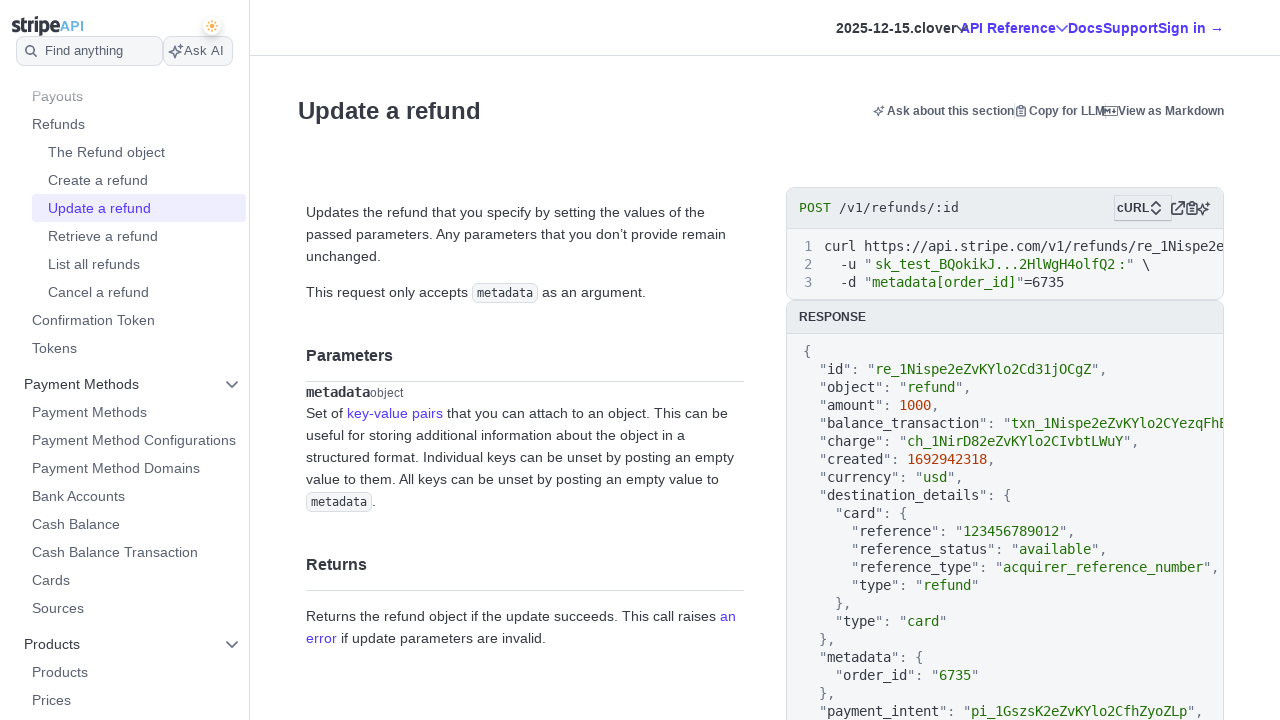

--- FILE ---
content_type: text/html; charset=utf-8
request_url: https://docs.stripe.com/api/refunds/update
body_size: 94646
content:
<!doctype html>
      <html  id="​" lang="en-US">
        <head>
          <meta charSet="utf-8" />
          
          <title data-rh="true">Update a refund | Stripe API Reference</title>
          <meta data-rh="true" name="viewport" content="width=device-width, initial-scale=1"/><meta data-rh="true" name="description" content/>
          <link data-rh="true" rel="icon" href="https://b.stripecdn.com/docs-statics-srv/assets/1e61fcb4c0ade7b5a71bc5140919d381.png" type="text/png"/>
          
          <link rel="stylesheet" href=https://b.stripecdn.com/docs-statics-srv/assets/sail.205757ec34a2cc4626b9.css />
<link rel="stylesheet" href=https://b.stripecdn.com/docs-statics-srv/assets/docs.179977fd3a0126b59b03.css />
          <style data-classes="sn-182o7r0/sn-182o7r0:sn-1q4qxi9/sn-1q4qxi9:♲10icz9/sn-182o7r0 sn-1q4qxi9:--s--flex-x/:--s--baseline-multiplier/" data-prefix="jybopzu-" nonce="VmXWIxdEU3fLtxPC86ZfBQ==" data-layer="" data-server="workspace">#​ .sn-1q4qxi9 { --jybopzu-hue-gray0: #ffffff; --jybopzu-hue-gray50: #f6f8fa; --jybopzu-hue-gray100: #ebeef1; --jybopzu-hue-gray150: #d5dbe1; --jybopzu-hue-gray200: #c0c8d2; --jybopzu-hue-gray300: #a3acba; --jybopzu-hue-gray400: #87909f; --jybopzu-hue-gray500: #687385; --jybopzu-hue-gray600: #545969; --jybopzu-hue-gray700: #414552; --jybopzu-hue-gray800: #30313d; --jybopzu-hue-gray900: #1a1b25; --jybopzu-hue-gray950: #10111a; --jybopzu-hue-blue50: #ddfffe; --jybopzu-hue-blue100: #cff5f6; --jybopzu-hue-blue150: #a2e5ef; --jybopzu-hue-blue200: #75d5e8; --jybopzu-hue-blue300: #06b9ef; --jybopzu-hue-blue400: #0096eb; --jybopzu-hue-blue500: #0570de; --jybopzu-hue-blue600: #0055bc; --jybopzu-hue-blue700: #04438c; --jybopzu-hue-blue800: #003262; --jybopzu-hue-blue900: #011c3a; --jybopzu-hue-green50: #ecfed7; --jybopzu-hue-green100: #d7f7c2; --jybopzu-hue-green150: #a6eb84; --jybopzu-hue-green200: #76df47; --jybopzu-hue-green300: #48c404; --jybopzu-hue-green400: #3fa40d; --jybopzu-hue-green500: #228403; --jybopzu-hue-green600: #006908; --jybopzu-hue-green700: #0b5019; --jybopzu-hue-green800: #043b15; --jybopzu-hue-green900: #02220d; --jybopzu-hue-orange50: #fef9da; --jybopzu-hue-orange100: #fcedb9; --jybopzu-hue-orange150: #fcd579; --jybopzu-hue-orange200: #fcbd3a; --jybopzu-hue-orange300: #ff8f0e; --jybopzu-hue-orange400: #ed6704; --jybopzu-hue-orange500: #c84801; --jybopzu-hue-orange600: #a82c00; --jybopzu-hue-orange700: #842106; --jybopzu-hue-orange800: #5f1a05; --jybopzu-hue-orange900: #331302; --jybopzu-hue-red50: #fff5fa; --jybopzu-hue-red100: #ffe7f2; --jybopzu-hue-red150: #ffccdf; --jybopzu-hue-red200: #ffb1cd; --jybopzu-hue-red300: #fe87a1; --jybopzu-hue-red400: #fc526a; --jybopzu-hue-red500: #df1b41; --jybopzu-hue-red600: #b3093c; --jybopzu-hue-red700: #890d37; --jybopzu-hue-red800: #68052b; --jybopzu-hue-red900: #3e021a; --jybopzu-hue-purple50: #f9f7ff; --jybopzu-hue-purple100: #f2ebff; --jybopzu-hue-purple150: #dfd3fc; --jybopzu-hue-purple200: #d1befe; --jybopzu-hue-purple300: #b49cfc; --jybopzu-hue-purple400: #8d7ffa; --jybopzu-hue-purple500: #625afa; --jybopzu-hue-purple600: #513dd9; --jybopzu-hue-purple700: #3f32a1; --jybopzu-hue-purple800: #302476; --jybopzu-hue-purple900: #14134e; --jybopzu-color-neutral0: var(--jybopzu-hue-gray0); --jybopzu-color-neutral50: var(--jybopzu-hue-gray50); --jybopzu-color-neutral100: var(--jybopzu-hue-gray100); --jybopzu-color-neutral150: var(--jybopzu-hue-gray150); --jybopzu-color-neutral200: var(--jybopzu-hue-gray200); --jybopzu-color-neutral300: var(--jybopzu-hue-gray300); --jybopzu-color-neutral400: var(--jybopzu-hue-gray400); --jybopzu-color-neutral500: var(--jybopzu-hue-gray500); --jybopzu-color-neutral600: var(--jybopzu-hue-gray600); --jybopzu-color-neutral700: var(--jybopzu-hue-gray700); --jybopzu-color-neutral800: var(--jybopzu-hue-gray800); --jybopzu-color-neutral900: var(--jybopzu-hue-gray900); --jybopzu-color-neutral950: var(--jybopzu-hue-gray950); --jybopzu-color-brand50: var(--jybopzu-hue-purple50); --jybopzu-color-brand100: var(--jybopzu-hue-purple100); --jybopzu-color-brand200: var(--jybopzu-hue-purple200); --jybopzu-color-brand300: var(--jybopzu-hue-purple300); --jybopzu-color-brand400: var(--jybopzu-hue-purple400); --jybopzu-color-brand500: var(--jybopzu-hue-purple500); --jybopzu-color-brand600: var(--jybopzu-hue-purple600); --jybopzu-color-brand700: var(--jybopzu-hue-purple700); --jybopzu-color-brand800: var(--jybopzu-hue-purple800); --jybopzu-color-brand900: var(--jybopzu-hue-purple900); --jybopzu-color-info50: var(--jybopzu-hue-blue50); --jybopzu-color-info100: var(--jybopzu-hue-blue100); --jybopzu-color-info150: var(--jybopzu-hue-blue150); --jybopzu-color-info200: var(--jybopzu-hue-blue200); --jybopzu-color-info300: var(--jybopzu-hue-blue300); --jybopzu-color-info400: var(--jybopzu-hue-blue400); --jybopzu-color-info500: var(--jybopzu-hue-blue500); --jybopzu-color-info600: var(--jybopzu-hue-blue600); --jybopzu-color-info700: var(--jybopzu-hue-blue700); --jybopzu-color-info800: var(--jybopzu-hue-blue800); --jybopzu-color-info900: var(--jybopzu-hue-blue900); --jybopzu-color-success50: var(--jybopzu-hue-green50); --jybopzu-color-success100: var(--jybopzu-hue-green100); --jybopzu-color-success150: var(--jybopzu-hue-green150); --jybopzu-color-success200: var(--jybopzu-hue-green200); --jybopzu-color-success300: var(--jybopzu-hue-green300); --jybopzu-color-success400: var(--jybopzu-hue-green400); --jybopzu-color-success500: var(--jybopzu-hue-green500); --jybopzu-color-success600: var(--jybopzu-hue-green600); --jybopzu-color-success700: var(--jybopzu-hue-green700); --jybopzu-color-success800: var(--jybopzu-hue-green800); --jybopzu-color-success900: var(--jybopzu-hue-green900); --jybopzu-color-attention50: var(--jybopzu-hue-orange50); --jybopzu-color-attention100: var(--jybopzu-hue-orange100); --jybopzu-color-attention150: var(--jybopzu-hue-orange150); --jybopzu-color-attention200: var(--jybopzu-hue-orange200); --jybopzu-color-attention300: var(--jybopzu-hue-orange300); --jybopzu-color-attention400: var(--jybopzu-hue-orange400); --jybopzu-color-attention500: var(--jybopzu-hue-orange500); --jybopzu-color-attention600: var(--jybopzu-hue-orange600); --jybopzu-color-attention700: var(--jybopzu-hue-orange700); --jybopzu-color-attention800: var(--jybopzu-hue-orange800); --jybopzu-color-attention900: var(--jybopzu-hue-orange900); --jybopzu-color-critical50: var(--jybopzu-hue-red50); --jybopzu-color-critical100: var(--jybopzu-hue-red100); --jybopzu-color-critical150: var(--jybopzu-hue-red150); --jybopzu-color-critical200: var(--jybopzu-hue-red200); --jybopzu-color-critical300: var(--jybopzu-hue-red300); --jybopzu-color-critical400: var(--jybopzu-hue-red400); --jybopzu-color-critical500: var(--jybopzu-hue-red500); --jybopzu-color-critical600: var(--jybopzu-hue-red600); --jybopzu-color-critical700: var(--jybopzu-hue-red700); --jybopzu-color-critical800: var(--jybopzu-hue-red800); --jybopzu-color-critical900: var(--jybopzu-hue-red900); --jybopzu-backgroundColor-surface: var(--jybopzu-color-neutral0); --jybopzu-backgroundColor-container: var(--jybopzu-color-neutral50); --jybopzu-borderColor-neutral: var(--jybopzu-color-neutral150); --jybopzu-borderColor-critical: var(--jybopzu-color-critical500); --jybopzu-iconColor-primary: var(--jybopzu-color-neutral600); --jybopzu-iconColor-secondary: var(--jybopzu-color-neutral400); --jybopzu-iconColor-disabled: var(--jybopzu-color-neutral200); --jybopzu-iconColor-brand: var(--jybopzu-color-brand400); --jybopzu-iconColor-info: var(--jybopzu-color-info400); --jybopzu-iconColor-success: var(--jybopzu-color-success400); --jybopzu-iconColor-attention: var(--jybopzu-color-attention400); --jybopzu-iconColor-critical: var(--jybopzu-color-critical400); --jybopzu-textColor-primary: var(--jybopzu-color-neutral700); --jybopzu-textColor-secondary: var(--jybopzu-color-neutral500); --jybopzu-textColor-disabled: var(--jybopzu-color-neutral300); --jybopzu-textColor-brand: var(--jybopzu-color-brand500); --jybopzu-textColor-info: var(--jybopzu-color-info500); --jybopzu-textColor-success: var(--jybopzu-color-success500); --jybopzu-textColor-attention: var(--jybopzu-color-attention500); --jybopzu-textColor-critical: var(--jybopzu-color-critical500); --jybopzu-overflow-hidden: hidden; --jybopzu-radius-none: none; --jybopzu-radius-xsmall: 4px; --jybopzu-radius-small: 4px; --jybopzu-radius-medium: 8px; --jybopzu-radius-large: 10px; --jybopzu-radius-rounded: 999em; --jybopzu-shadow-none: none; --jybopzu-shadow-top: rgb(0 0 0 / 12%) 0px 1px 1px 0px; --jybopzu-shadow-base: rgb(64 68 82 / 8%) 0px 2px 5px 0px, 0 0 0 0 transparent; --jybopzu-shadow-hover: rgb(64 68 82 / 8%) 0px 2px 5px 0px, rgb(64 68 82 / 8%) 0px 3px 9px 0px; --jybopzu-shadow-focus: 0 0 0 4px rgb(1 150 237 / 36%); --jybopzu-size-0: 0px; --jybopzu-size-1: var(--jybopzu-space-1); --jybopzu-size-25: var(--jybopzu-space-25); --jybopzu-size-50: var(--jybopzu-space-50); --jybopzu-size-75: var(--jybopzu-space-75); --jybopzu-size-100: var(--jybopzu-space-100); --jybopzu-size-150: var(--jybopzu-space-150); --jybopzu-size-200: var(--jybopzu-space-200); --jybopzu-size-250: var(--jybopzu-space-250); --jybopzu-size-300: var(--jybopzu-space-300); --jybopzu-size-350: var(--jybopzu-space-350); --jybopzu-size-400: var(--jybopzu-space-400); --jybopzu-size-500: var(--jybopzu-space-500); --jybopzu-size-600: var(--jybopzu-space-600); --jybopzu-size-fill: 100%; --jybopzu-size-min: min-content; --jybopzu-size-max: max-content; --jybopzu-size-fit: fit-content; --jybopzu-size-1\/2: 50%; --jybopzu-size-1\/3: 33.3333%; --jybopzu-size-2\/3: 66.6667%; --jybopzu-size-1\/4: 25%; --jybopzu-size-2\/4: 50%; --jybopzu-size-3\/4: 75%; --jybopzu-size-1\/5: 20%; --jybopzu-size-2\/5: 40%; --jybopzu-size-3\/5: 60%; --jybopzu-size-4\/5: 80%; --jybopzu-size-1\/6: 16.6667%; --jybopzu-size-2\/6: 33.3333%; --jybopzu-size-3\/6: 50%; --jybopzu-size-4\/6: 66.6667%; --jybopzu-size-5\/6: 83.3333%; --jybopzu-size-1\/12: 8.3333%; --jybopzu-size-2\/12: 16.6667%; --jybopzu-size-3\/12: 25%; --jybopzu-size-4\/12: 33.3333%; --jybopzu-size-5\/12: 41.6667%; --jybopzu-size-6\/12: 50%; --jybopzu-size-7\/12: 58.3333%; --jybopzu-size-8\/12: 66.6667%; --jybopzu-size-9\/12: 75%; --jybopzu-size-10\/12: 83.3333%; --jybopzu-size-11\/12: 91.6667%; --jybopzu-space-0: 0px; --jybopzu-space-1: 1px; --jybopzu-space-25: 2px; --jybopzu-space-50: 4px; --jybopzu-space-75: 6px; --jybopzu-space-100: 8px; --jybopzu-space-150: 12px; --jybopzu-space-200: 16px; --jybopzu-space-250: 20px; --jybopzu-space-300: 24px; --jybopzu-space-350: 28px; --jybopzu-space-400: 32px; --jybopzu-space-500: 40px; --jybopzu-space-600: 48px; --jybopzu-space-xxsmall: var(--jybopzu-space-25); --jybopzu-space-xsmall: var(--jybopzu-space-50); --jybopzu-space-small: var(--jybopzu-space-100); --jybopzu-space-medium: var(--jybopzu-space-200); --jybopzu-space-large: var(--jybopzu-space-300); --jybopzu-space-xlarge: var(--jybopzu-space-400); --jybopzu-space-xxlarge: var(--jybopzu-space-600); --jybopzu-typeface-ui: -apple-system, BlinkMacSystemFont, 'Segoe UI', Roboto, Helvetica, Arial, sans-serif, 'Apple Color Emoji', 'Segoe UI Emoji', 'Segoe UI Symbol'; --jybopzu-typeface-monospace: 'Source Code Pro', Menlo, Monaco, monospace; --jybopzu-weight-regular: 400; --jybopzu-weight-semibold: 600; --jybopzu-weight-bold: 700; --jybopzu-zIndex-overlay: 299; --jybopzu-zIndex-partial: 400; }</style><style nonce="VmXWIxdEU3fLtxPC86ZfBQ==" data-layer="reset" data-server="workspace">#​#​ .rs-4::before {
content: var(--s--baseline-alignment-content);user-select: none;align-self: baseline;margin-right: calc(-1 * var(--s--column-gap));
}
#​#​ .Article--ApiReference pre::before {
content: var(--s--baseline-alignment-content);user-select: none;align-self: baseline;margin-right: calc(-1 * var(--s--column-gap));
}
#​#​ .Article--ApiReference code::before {
content: var(--s--baseline-alignment-content);user-select: none;align-self: baseline;margin-right: calc(-1 * var(--s--column-gap));
}
#​#​ .sail-table-row:not(:hover) .row-actions-trigger {
box-shadow: var(--s--top-shadow), var(--s--keyline) 0 0 0 var(--s--keyline-width), var(--s--focus-ring), var(--s--box-shadow);
}
#​#​ .rs-2 {
display: var(--s--display-block);
}
#​#​ .Article--ApiReference p::before {
content: var(--s--baseline-alignment-content);user-select: none;align-self: baseline;margin-right: calc(-1 * var(--s--column-gap));
}
#​#​ .rs-3 {
box-shadow: var(--s--top-shadow), var(--s--keyline) 0 0 0 var(--s--keyline-width), var(--s--focus-ring), var(--s--box-shadow);
}
#​#​ .Article--ApiReference a:focus-visible {
box-shadow: var(--s--top-shadow), var(--s--keyline) 0 0 0 var(--s--keyline-width), var(--s--focus-ring), var(--s--box-shadow);
}
#​#​ .sail-table-row:hover .row-actions-trigger {
box-shadow: var(--s--top-shadow), var(--s--keyline) 0 0 0 var(--s--keyline-width), var(--s--focus-ring), var(--s--box-shadow);
}
#​#​ .ApiReference-Element p::before {
content: var(--s--baseline-alignment-content);user-select: none;align-self: baseline;margin-right: calc(-1 * var(--s--column-gap));
}
#​#​ .rs-5:focus-visible {
box-shadow: var(--s--top-shadow), var(--s--keyline) 0 0 0 var(--s--keyline-width), var(--s--focus-ring), var(--s--box-shadow);
}
#​#​ .rs-6:focus {
box-shadow: var(--s--top-shadow), var(--s--keyline) 0 0 0 var(--s--keyline-width), var(--s--focus-ring), var(--s--box-shadow);
}
#​#​ .ApiReference-Element li::before {
content: var(--s--baseline-alignment-content);user-select: none;align-self: baseline;margin-right: calc(-1 * var(--s--column-gap));
}
.__sn-sheet-order { --order: '_1rkm1cp,_88mn99,_1wna6e6,_5olop,_16pds2j,_jdkpj1,_lzay40,_1ylivq3,_5zyi6q,_1r6zmq2,_1akv94n,_e0lm5k,_sklu5i'; }</style><style nonce="VmXWIxdEU3fLtxPC86ZfBQ==" data-layer="headless" data-server="workspace"></style><style nonce="VmXWIxdEU3fLtxPC86ZfBQ==" data-layer="theme" data-server="workspace"></style><style nonce="VmXWIxdEU3fLtxPC86ZfBQ==" data-layer="theme.classic" data-server="workspace">#​#​#​#​#​ .sn-182o7r0 { font-family: var(--jybopzu-typeface-ui); color: var(--jybopzu-textColor-primary); fill: var(--jybopzu-iconColor-primary); -webkit-font-smoothing: antialiased; }</style><style nonce="VmXWIxdEU3fLtxPC86ZfBQ==" data-layer="app" data-server="workspace"></style><style nonce="VmXWIxdEU3fLtxPC86ZfBQ==" data-layer="global" data-server="workspace">#​#​#​#​#​#​#​ body {
background-color: #ffffff;
}
#​#​#​#​#​#​#​ .Article--ApiReference pre > * {
--s--font-metrics-multiplier: 1;
}
#​#​#​#​#​#​#​ .Article--ApiReference pre {
font-size: inherit;
}
#​#​#​#​#​#​#​ .Article--ApiReference pre {
font-family: var(--s-1vpgvqc);
}
#​#​#​#​#​#​#​ .Article--ApiReference pre > *, #​#​#​#​#​#​#​ .Article--ApiReference pre::before, #​#​#​#​#​#​#​ .Article--ApiReference pre::after {
--s--ascender-ref: calc(var(--j5b9ko) / var(--s-1y398ge));--s--cap-height-ref: calc(var(--s-17c3qcu) / var(--s-1y398ge));--s--x-height-ref: calc(var(--s-6zqpne) / var(--s-1y398ge));--s--descender-ref: calc(var(--s-1jib5q0) / var(--s-1y398ge));
}
#​#​#​#​#​#​#​ .Article--ApiReference pre {
--s--ascender: calc(var(--j5b9ko) / var(--s-1y398ge));--s--cap-height: calc(var(--s-17c3qcu) / var(--s-1y398ge));--s--x-height: calc(var(--s-6zqpne) / var(--s-1y398ge));--s--descender: calc(var(--s-1jib5q0) / var(--s-1y398ge));
}
#​#​#​#​#​#​#​ .Article--ApiReference code > * {
--s--font-metrics-multiplier: 1;
}
#​#​#​#​#​#​#​ .Article--ApiReference code {
font-size: inherit;
}
#​#​#​#​#​#​#​ .Article--ApiReference code {
font-family: var(--s-1vpgvqc);
}
#​#​#​#​#​#​#​ .Article--ApiReference code > *, #​#​#​#​#​#​#​ .Article--ApiReference code::before, #​#​#​#​#​#​#​ .Article--ApiReference code::after {
--s--ascender-ref: calc(var(--j5b9ko) / var(--s-1y398ge));--s--cap-height-ref: calc(var(--s-17c3qcu) / var(--s-1y398ge));--s--x-height-ref: calc(var(--s-6zqpne) / var(--s-1y398ge));--s--descender-ref: calc(var(--s-1jib5q0) / var(--s-1y398ge));
}
#​#​#​#​#​#​#​ .Article--ApiReference code {
--s--ascender: calc(var(--j5b9ko) / var(--s-1y398ge));--s--cap-height: calc(var(--s-17c3qcu) / var(--s-1y398ge));--s--x-height: calc(var(--s-6zqpne) / var(--s-1y398ge));--s--descender: calc(var(--s-1jib5q0) / var(--s-1y398ge));
}
#​#​#​#​#​#​#​ .Article--ApiReference a:hover {
border-color: var(--s-8c655s);color: var(--s-6obdb0);fill: var(--yfq5jb);
}
#​#​#​#​#​#​#​ .Article--ApiReference a:focus-visible {
--s--focus-ring: var(--s-1xy6qjm);outline: 1px solid transparent;
}
#​#​#​#​#​#​#​ .Article--ApiReference a {
border-color: var(--w22o9l);color: var(--oiv4a4);fill: var(--s-13mj3ey);
}
#​#​#​#​#​#​#​ .Article--ApiReference h1, #​#​#​#​#​#​#​ .Article--ApiReference h2, #​#​#​#​#​#​#​ .Article--ApiReference h3, #​#​#​#​#​#​#​ .Article--ApiReference h4, #​#​#​#​#​#​#​ .Article--ApiReference h5, #​#​#​#​#​#​#​ .Article--ApiReference h6, #​#​#​#​#​#​#​  {
color: var(--s-13hmetb);
}
#​#​#​#​#​#​#​ .Article--ApiReference p > *, #​#​#​#​#​#​#​ .Article--ApiReference p::before, #​#​#​#​#​#​#​ .Article--ApiReference p::after {
--s--padding-top-ref: 14px;
}
#​#​#​#​#​#​#​ .Article--ApiReference p {
padding: var(--s--padding-top) var(--s--padding-right) var(--s--padding-bottom) var(--s--padding-left);--s--padding-top: 14px;
}
#​#​#​#​#​#​#​ .Article--ApiReference p > *, #​#​#​#​#​#​#​ .Article--ApiReference p::before, #​#​#​#​#​#​#​ .Article--ApiReference p::after {
--s--line-height-ref: 22px;
}
#​#​#​#​#​#​#​ .Article--ApiReference p > * {
--s--font-metrics-multiplier: 1;
}
#​#​#​#​#​#​#​ .Article--ApiReference p {
--s--line-height: 22px;line-height: 22px;
}
#​#​#​#​#​#​#​ .Article--ApiReference p > *, #​#​#​#​#​#​#​ .Article--ApiReference p::before, #​#​#​#​#​#​#​ .Article--ApiReference p::after {
--s--font-size-ref: var(--eoafo5);
}
#​#​#​#​#​#​#​ .Article--ApiReference p > * {
--s--font-metrics-multiplier: 1;
}
#​#​#​#​#​#​#​ .Article--ApiReference p {
--s--font-size: var(--eoafo5);font-size: var(--eoafo5);
}
#​#​#​#​#​#​#​ .Article--ApiReference p {
color: var(--s-13hmetb);
}
#​#​#​#​#​#​#​ .Article--ApiReference b, #​#​#​#​#​#​#​ .Article--ApiReference strong, #​#​#​#​#​#​#​  {
color: var(--s-13hmetb);font-weight: var(--s-1ocxf4e);
}
#​#​#​#​#​#​#​ .tooltip-trigger-isolate {
isolation: isolate;
}
#​#​#​#​#​#​#​ .AsideContentStack.AsideContentStackWithResponse > *:first-child pre {
max-height: calc(50vh - 60px - 24px);
}
#​#​#​#​#​#​#​ .AsideContentStack > * {
flex-shrink: 1 !important;
}
#​#​#​#​#​#​#​:root, :host #​#​#​#​#​#​#​, #​#​#​#​#​#​#​ .sn-token-provider {
--s-806179: var(--s-1ipujfj);--qyckuc: 200ms;--s-1xyzpq3: 0ms;--ch7862: 50ms;--s-5jzhfa: 100ms;--s-12b75vv: 150ms;--rsnfo1: 300ms;--s-12ljnrj: 400ms;--s-10dnt5v: cubic-bezier(0, .09, .4, 1);--s-12oyqav: ease-in-out;--im41o8: ease-out;--s-1fdsmh8: ease-in;--s-1pzb1xw: 120;--s-6429u6: 14;--dutg7l: 300;--rjlba6: 20;--s-117eyx7: 400;--slm412: 10;--s-1pt58bw: 30ms;--pu6lsa: 50ms;--s-1ca225m: 80ms;--h9q5hc: 0.95;--s-1308p7c: 0.99;--s-1paplcg: 0.98;--s-19omtc6: 1.02;--eef79q: #ffffff;--s-8qwlk1: #f5f6f8;--o3gs5n: #ebeef1;--hyhghw: #d8dee4;--s-1b58r1w: #b6c0cd;--ovqch4: #99a5b8;--ggantb: #818da0;--s-1a8u6zz: #6c7688;--k08wfi: #596171;--s-169hr3v: #474e5a;--ymu9b7: #353a44;--ny99wq: #21252c;--s-1nmzh8w: #ffffff;--s-421sqo: #e2fbfe;--s-4qj11w: #cbf5fd;--s-1u1nr1c: #a7e7fc;--dj5edy: #6dc9fc;--s-3blua0: #3babfd;--s-172n6d2: #088ef9;--s-1l3w4rb: #0072e9;--s-1yzoj9a: #045ad0;--kvmyi1: #0b46ad;--s-1ah8y8v: #0d3485;--s-1v7mjmv: #0a2156;--s-1cbef47: #ffffff;--ncitdb: #eafcdd;--khndpt: #d1fab3;--fcix74: #a8f170;--s-1jt7b3q: #7cd548;--rz6g85: #58ba27;--s-10in11e: #3da00b;--jet5ih: #2b8700;--s-11ws3zn: #217005;--mkuc60: #1c5a0d;--s-5vneq4: #184310;--s-1ybzlmc: #112a0d;--s-1idvp5s: #ffffff;--s-1ronw4t: #fdf8c9;--een7nd: #fceeb5;--s-1j3zdk7: #fbd992;--bpq42r: #fcaf4f;--d5srfd: #f7870f;--s-7gt7xl: #e46602;--s-1bt4nax: #cc4b00;--s-1m90cr3: #b13600;--s-105rx08: #922700;--s-3csqoi: #701b01;--s-1x99otv: #4a0f02;--s-18rmc6q: #ffffff;--m4edry: #fef4f6;--pfpugw: #fde9ee;--s-1at7tzv: #fbd3dc;--s-8ik67: #faa9b8;--s-1brqpgc: #fa7e91;--s-1k4y65: #fa4a67;--s-1t7w85x: #e61947;--j769ku: #c0123c;--s-105k9ow: #9b0c36;--s-1bradsh: #76072f;--s-17cbcf1: #4e0322;--s-1m3ejd7: #ffffff;--wclsxb: #f7f5fd;--s-1nuetr3: #efecfc;--s-1rgwov0: #e0d9fb;--d427sf: #c3b6fb;--s-1gm5hwl: #a497fc;--d7ng6f: #857afe;--s-1wqs2n2: #675dff;--s-1rqwfiu: #533afd;--cb9l9o: #4e11e2;--b00e2n: #44139f;--yvasq2: #2f0e63;--s-35hf94: hsla(0, 0%, 100%, 0.2);--s-13ypoy8: var(--eef79q);--s-114rdv4: var(--s-8qwlk1);--s-1bcqfda: var(--o3gs5n);--s-1kkti1r: var(--hyhghw);--s-16pqfer: var(--s-1b58r1w);--s-1kmer3i: var(--ovqch4);--s-13py8ob: var(--ggantb);--s-1wdog5l: var(--s-1a8u6zz);--jkp57b: var(--k08wfi);--s-1xkgkxo: var(--s-169hr3v);--s-1egalvn: var(--ymu9b7);--v2y5bm: var(--ny99wq);--s-1ona342: var(--s-1m3ejd7);--s-1xikbvo: var(--wclsxb);--ek860z: var(--s-1nuetr3);--s-3qadn4: var(--s-1rgwov0);--nl7ypg: var(--d427sf);--hm37ax: var(--s-1gm5hwl);--s-142x5wh: var(--d7ng6f);--s-1nbkq3e: var(--s-1wqs2n2);--s-1b0l18k: var(--s-1rqwfiu);--s-1y0ta6r: var(--cb9l9o);--pxx34h: var(--b00e2n);--xp2k2: var(--yvasq2);--s-13od8gw: var(--s-1idvp5s);--fox699: var(--s-1ronw4t);--p5cdic: var(--een7nd);--s-1jh7fp5: var(--s-1j3zdk7);--lsye2d: var(--bpq42r);--t3987n: var(--d5srfd);--s-1vcezov: var(--s-7gt7xl);--s-1qk1a9q: var(--s-1bt4nax);--s-1ipujfj: var(--s-1m90cr3);--s-1vhr1m: var(--s-105rx08);--s-1oqa1l5: var(--s-3csqoi);--kubwak: var(--s-1x99otv);--whf9po: var(--s-18rmc6q);--gqp7g1: var(--m4edry);--s-1j0j6fb: var(--pfpugw);--o1xbta: var(--s-1at7tzv);--vyde9h: var(--s-8ik67);--s-875rxv: var(--s-1brqpgc);--s-1xn82ef: var(--s-1k4y65);--xi7x09: var(--s-1t7w85x);--uk4ts2: var(--j769ku);--s-9ukgu0: var(--s-105k9ow);--s-15yycft: var(--s-1bradsh);--s-1v6ybst: var(--s-17cbcf1);--s-1f39zfp: var(--s-1nmzh8w);--s-1bf76tl: var(--s-421sqo);--s-1sypgcr: var(--s-4qj11w);--u7pgeo: var(--s-1u1nr1c);--qev2nh: var(--dj5edy);--rqlrpr: var(--s-3blua0);--s-8vaodq: var(--s-172n6d2);--s-1m519r1: var(--s-1l3w4rb);--r3g89x: var(--s-1yzoj9a);--n0umvo: var(--kvmyi1);--c0109p: var(--s-1ah8y8v);--s-26e45o: var(--s-1v7mjmv);--s-1a4o86t: var(--s-1cbef47);--nxbwn6: var(--ncitdb);--s-18tv9xz: var(--khndpt);--s-660zz9: var(--fcix74);--s-5y9ijm: var(--s-1jt7b3q);--s-1gwptpc: var(--rz6g85);--t5jail: var(--s-10in11e);--qcdf10: var(--jet5ih);--s-1o92vf6: var(--s-11ws3zn);--s-1spzwnv: var(--mkuc60);--s-35q6a2: var(--s-5vneq4);--axxngb: var(--s-1ybzlmc);--s-1hj7tfd: var(--s-18rmc6q);--s-1xf1h3f: var(--m4edry);--aqxmtx: var(--pfpugw);--s-1um7fco: var(--s-1at7tzv);--d2i300: var(--s-8ik67);--cae9kd: var(--s-1brqpgc);--s-1a4c91b: var(--s-1k4y65);--s-1jvllvw: var(--s-1t7w85x);--x379qy: var(--j769ku);--s-1owp6iv: var(--s-105k9ow);--m26qys: var(--s-1bradsh);--s-3rumb4: var(--s-17cbcf1);--s-5tm7hx: var(--s-1cbef47);--h22sh6: var(--ncitdb);--s-11rdejd: var(--khndpt);--s-1g2t37u: var(--fcix74);--wesn6: var(--s-1jt7b3q);--s-1hhq31p: var(--rz6g85);--yji28s: var(--s-10in11e);--s-169ogke: var(--jet5ih);--hr7syg: var(--s-11ws3zn);--s-14wylcr: var(--mkuc60);--s-289q66: var(--s-5vneq4);--v27jy: var(--s-1ybzlmc);--s-1hldvhn: #9966FF;--s-1xwen3a: #0055BC;--hxpspa: #00A1C2;--s-5ghlc9: #ED6804;--nap71a: #B3063D;--s-1rfvf0n: var(--s-114rdv4);--s-9fypy8: var(--s-13ypoy8);--s-8muhy8: var(--s-35hf94);--s-153sf3j: rgba(182, 192, 205, 0.7);--s-1mkjmgu: var(--s-1nbkq3e);--s-9u3gcm: var(--s-1nbkq3e);--s-1pk4mhu: var(--s-1b0l18k);--s-1wze59r: var(--s-1nbkq3e);--s-1gzyq0k: var(--s-1nbkq3e);--s-1eg71kz: var(--s-9fypy8);--uftl0g: var(--s-9fypy8);--s-1wj6iyq: var(--s-114rdv4);--s-1jrjwpv: var(--s-9fypy8);--b5b0q1: var(--s-9fypy8);--jix8n1: var(--xi7x09);--s-1isx4n7: var(--xi7x09);--s-1owgngi: var(--uk4ts2);--s-1tqa4ka: var(--xi7x09);--s-1dl2eq8: var(--xi7x09);--s-14a2tiz: var(--s-13ypoy8);--s-1b3o71a: var(--s-1nbkq3e);--qkwke3: var(--s-1nbkq3e);--s-1afrigr: var(--s-1b0l18k);--s-1orf6yv: var(--s-1nbkq3e);--s-18eec8a: var(--s-1kkti1r);--rfaik3: var(--s-13ypoy8);--s-1xn7irg: var(--s-1bcqfda);--s-1x4qw9u: var(--s-13ypoy8);--s-4m5wr6: var(--s-1bcqfda);--s-1mbtsu2: var(--s-13ypoy8);--s-1im6yhz: var(--s-13ypoy8);--syi4h: var(--s-13ypoy8);--a37hit: var(--s-13ypoy8);--s-2av06t: var(--s-114rdv4);--s-1pjx0uz: var(--s-1bcqfda);--s-175jw0u: var(--s-114rdv4);--pz1vgx: var(--s-1wdog5l);--s-6j56kn: var(--s-1egalvn);--jg0c26: var(--s-1sypgcr);--s-1g3vynh: var(--s-1bf76tl);--lg8mcu: var(--s-1m519r1);--s-12izfvv: var(--s-18tv9xz);--s-1t53zya: var(--nxbwn6);--zuu90a: var(--qcdf10);--s-414lsb: var(--p5cdic);--ulpd63: var(--fox699);--s-15wlbw2: var(--s-1qk1a9q);--s-1dn6rk: var(--s-1j0j6fb);--s-1k641wx: var(--gqp7g1);--aw0phz: var(--xi7x09);--s-15xulsv: var(--s-1kkti1r);--w22o9l: var(--s-1nbkq3e);--s-8c655s: var(--s-1y0ta6r);--s-1ok36r9: var(--s-1y0ta6r);--s-158s5xz: var(--s-1nbkq3e);--xw6qjn: var(--s-1nbkq3e);--s-4lkz9i: var(--s-15xulsv);--s-1amkzr1: var(--s-1kmer3i);--s-17kovyh: var(--s-15xulsv);--s-125pidq: var(--s-15xulsv);--s-8to5ry: var(--s-15xulsv);--s-17n5yam: var(--xi7x09);--eyrjow: var(--s-9ukgu0);--s-1u2do9: var(--s-9ukgu0);--qzxx9l: var(--xi7x09);--s-1draesn: var(--xi7x09);--s-17tmi4r: var(--s-1kkti1r);--b7ifjk: var(--xi7x09);--s-6o7nrw: var(--uk4ts2);--s-73zwar: var(--xi7x09);--d3be3c: var(--xi7x09);--npx6zl: var(--xi7x09);--wt6h1z: var(--s-1nbkq3e);--s-19hm5u2: var(--s-1b0l18k);--s-1ki2h5s: var(--s-1b0l18k);--s-1upode3: var(--s-1nbkq3e);--e619vt: var(--s-1kkti1r);--h29g9m: var(--s-1kmer3i);--o26ijo: var(--s-1kkti1r);--s-1fqa73g: var(--s-1kkti1r);--s-1t2fj50: var(--s-1kkti1r);--s-1p5fyku: var(--s-1kkti1r);--s-7st1q: var(--s-1kkti1r);--s-177yrws: var(--s-1wdog5l);--s-1x5q6fw: var(--s-1egalvn);--s-1cn97xm: var(--u7pgeo);--s-9nkfwt: var(--u7pgeo);--s-7pqyn6: var(--s-1m519r1);--s-9bkbz: var(--s-660zz9);--s-1qd49a9: var(--s-660zz9);--s-17mlsdr: var(--qcdf10);--s-1ow1a4n: var(--s-1jh7fp5);--s-1mnr65s: var(--s-1jh7fp5);--s-1yfj4t4: var(--s-1qk1a9q);--fg7f6q: var(--o1xbta);--d8waz0: var(--o1xbta);--s-8cc9re: var(--xi7x09);--s-13hmetb: var(--s-1egalvn);--oiv4a4: var(--s-1b0l18k);--s-6obdb0: var(--s-1y0ta6r);--s-17yrw5r: var(--pxx34h);--s-1o9jit1: var(--s-1b0l18k);--s-17snam4: var(--s-13py8ob);--s-1xyyyk2: var(--s-1egalvn);--s-1ui80l2: var(--v2y5bm);--jus5c7: var(--v2y5bm);--s-184ljp4: var(--s-1egalvn);--eb4u9z: var(--jkp57b);--o8bs57: var(--uk4ts2);--s-10w80od: var(--s-9ukgu0);--s-1c9sq9t: var(--s-15yycft);--ruipx: var(--uk4ts2);--s-1wer54: var(--s-13py8ob);--uvjldp: var(--s-13ypoy8);--rygqjm: var(--s-13ypoy8);--s-3zsim4: var(--s-3qadn4);--nqzz7a: var(--s-13ypoy8);--fmcfok: var(--s-13ypoy8);--s-13dhk1f: var(--s-1egalvn);--s-97x5jr: var(--s-1egalvn);--s-148oer1: var(--s-1xkgkxo);--qzwqpe: var(--s-1egalvn);--s-9i3k0u: var(--s-1egalvn);--s-87wktm: var(--s-13ypoy8);--s-13hlbvk: var(--s-13ypoy8);--s-114300b: var(--o1xbta);--l5jmjk: var(--s-13ypoy8);--oalgln: var(--s-13ypoy8);--wukrzp: var(--s-1egalvn);--fa9lug: var(--s-1wdog5l);--s-1oi81m8: var(--s-1egalvn);--x0orno: var(--s-1egalvn);--s-1pxcz58: var(--s-1egalvn);--p0bjsc: var(--s-13py8ob);--u320f7: var(--r3g89x);--s-1iv5nq8: var(--r3g89x);--uj52u9: var(--n0umvo);--s-6v1wws: var(--s-1o92vf6);--s-1tqfmwd: var(--s-1o92vf6);--g8y80y: var(--s-1spzwnv);--uflrw: var(--s-1ipujfj);--jg0bei: var(--s-1ipujfj);--s-1kdpopy: var(--s-1vhr1m);--ibollp: var(--uk4ts2);--evfcf2: var(--uk4ts2);--qj0juw: var(--s-9ukgu0);--s-1u9outy: var(--jkp57b);--s-18brxby: var(--jkp57b);--s-5wyt2d: var(--s-13ypoy8);--s-15m6t6b: var(--s-13ypoy8);--nph474: var(--r3g89x);--s-9j04rl: var(--r3g89x);--s-18eqkid: var(--s-13ypoy8);--k9sgh3: var(--s-1o92vf6);--s-679qlr: var(--s-1o92vf6);--s-1gxwr4: var(--s-13ypoy8);--i7djdz: var(--s-1ipujfj);--s-1yqvg4v: var(--s-13ypoy8);--s-1uywv9f: var(--uk4ts2);--xfgvhn: var(--uk4ts2);--s-1l3ikln: var(--s-13ypoy8);--s-1hknj82: var(--jkp57b);--xd9t29: var(--v2y5bm);--s-1qz4hey: var(--s-1xkgkxo);--s-13mj3ey: var(--s-1nbkq3e);--yfq5jb: var(--s-1b0l18k);--s-1d5tn5g: var(--s-1y0ta6r);--s-1ts3wnp: var(--s-1nbkq3e);--mtnc2e: var(--s-1kmer3i);--s-1ggs8se: var(--s-1xkgkxo);--s-1983a3r: var(--s-1egalvn);--s-1rbj8zq: var(--v2y5bm);--s-12x7xov: var(--s-1xkgkxo);--q5xz4t: var(--s-1wdog5l);--s-2ojt3v: var(--xi7x09);--s-1c4musi: var(--uk4ts2);--rwzmwu: var(--s-9ukgu0);--s-1k156kb: var(--xi7x09);--s-1njcrbd: var(--s-1kmer3i);--s-1auir75: var(--s-13ypoy8);--tipuka: var(--s-13ypoy8);--s-1myp5o1: var(--s-3qadn4);--s-5didwj: var(--s-13ypoy8);--s-1wf2wvi: var(--s-13ypoy8);--s-15w0yfc: var(--s-1qz4hey);--fc8g0t: var(--s-1qz4hey);--s-17uj1m3: var(--jkp57b);--g8dxu4: var(--s-1qz4hey);--s-2e4gj5: var(--s-1qz4hey);--s-1xsl5v6: var(--s-13ypoy8);--s-1vjzvov: var(--s-13ypoy8);--s-1n46b59: var(--o1xbta);--u90thq: var(--s-13ypoy8);--s-19o7zaa: var(--s-13ypoy8);--s-10q3p1o: var(--s-1xkgkxo);--s-8jpmhq: var(--s-1xkgkxo);--s-1nuytc0: var(--s-1xkgkxo);--s-1vua7kb: var(--s-1xkgkxo);--brnaxe: var(--s-1kmer3i);--s-1ufxgw0: var(--s-13ypoy8);--qth5g3: var(--s-13ypoy8);--s-1hd7tld: var(--s-13ypoy8);--s-40ljxg: var(--s-13ypoy8);--s-1aln5xz: var(--s-114rdv4);--s-49rsbu: var(--s-1m519r1);--xsdaas: var(--s-1m519r1);--mglbt2: var(--r3g89x);--rtvqux: var(--qcdf10);--ko7qd: var(--qcdf10);--s-50f0qm: var(--s-1o92vf6);--eu61bi: var(--s-1qk1a9q);--y7jsf0: var(--s-1qk1a9q);--s-1ac7lwk: var(--s-1ipujfj);--s-9k5091: var(--xi7x09);--ruhzmh: var(--xi7x09);--s-2xp72p: var(--uk4ts2);--s-17iqe5q: var(--s-1wdog5l);--s-1253b2y: var(--s-1wdog5l);--s-1piwg9i: var(--s-13ypoy8);--s-7oniqh: var(--s-13ypoy8);--s-6ucdv7: var(--s-1m519r1);--s-1jcoye7: var(--s-1m519r1);--hnqjk9: var(--s-13ypoy8);--pgimab: var(--qcdf10);--xntlbj: var(--qcdf10);--s-14mlsvd: var(--s-13ypoy8);--s-1exie7f: var(--s-1qk1a9q);--yqmt02: var(--s-1qk1a9q);--s-17qjsgp: var(--s-13ypoy8);--e6rr02: var(--xi7x09);--qwe25a: var(--xi7x09);--s-1cx6227: var(--s-13ypoy8);--s-1o2c3h9: var(--s-1wdog5l);--s-6gs83q: var(--s-1egalvn);--ahgtyg: -apple-system, BlinkMacSystemFont, 'Segoe UI', Roboto, Helvetica, Arial, sans-serif, 'Apple Color Emoji', 'Segoe UI Emoji', 'Segoe UI Symbol';--dilwm: 2048;--s-6omq4: 1980;--nsaztv: 1443;--s-1ixv1ks: 1078;--s-1biv3ye: -432;--s-1te2tup: 0;--cdmbir: 300;--s-1mnxhel: 400;--s-1nt3wam: 600;--s-1ocxf4e: 700;--s-1vpgvqc: 'Source Code Pro', Menlo, Monaco, monospace;--s-1y398ge: 2048;--j5b9ko: 1556;--s-17c3qcu: 1493;--s-6zqpne: 1120;--s-1jib5q0: -492;--s-75pjiv: 410;--s-780oqg: var(--ahgtyg);--s-1c2w534: var(--dilwm);--s-4imvpn: var(--s-6omq4);--s-1ph4673: var(--nsaztv);--s-14qchrt: var(--s-1ixv1ks);--s-174cqiz: var(--s-1biv3ye);--s-1rnjjay: var(--s-1te2tup);--bwm4no: var(--s-1mnxhel);--s-1bfvuc2: var(--s-1i82044);--s-1vo01ya: var(--s-1db3chc);--s-1nrhtfr: var(--tk0isw);--s-1xlut57: var(--s-1lhqll2);--s-10rtirn: var(--s-11v0pqn);--s-1gj0nto: var(--s-6cbmuf);--z8c3ww: var(--yplwvi);--s-1itdcoa: var(--s-1m30mdf);--s-1e47fbj: var(--cd4zwn);--s-1i82044: var(--s-780oqg);--s-1db3chc: var(--s-1c2w534);--tk0isw: var(--s-4imvpn);--s-1lhqll2: var(--s-1ph4673);--s-11v0pqn: var(--s-14qchrt);--s-6cbmuf: var(--s-174cqiz);--yplwvi: var(--s-1rnjjay);--s-1m30mdf: 56px;--cd4zwn: 64px;--s-1fgn2x1: var(--s-1ocxf4e);--g8k6lo: var(--s-1mnxhel);--simh7g: var(--wsbs66);--s-11tag5s: var(--s-1cfwdq);--egn7v3: var(--s-18ll6fg);--s-1rfbcod: var(--s-13spi5k);--s-1luqrck: var(--s-15fn66i);--s-27iqeg: var(--d5drjy);--s-18wcjw: var(--s-1rsg6td);--s-1u9zl82: var(--n6jam8);--miv9l: var(--lq97ov);--wsbs66: var(--s-780oqg);--s-1cfwdq: var(--s-1c2w534);--s-18ll6fg: var(--s-4imvpn);--s-13spi5k: var(--s-1ph4673);--s-15fn66i: var(--s-14qchrt);--d5drjy: var(--s-174cqiz);--s-1rsg6td: var(--s-1rnjjay);--n6jam8: 48px;--lq97ov: 56px;--s-1ucmgz7: var(--s-1ocxf4e);--s-17ghi8h: var(--s-1mnxhel);--hbk0oo: var(--s-1wwy80b);--s-2dbb2a: var(--s-160c6gg);--yxaojm: var(--s-1npqh71);--nm1xrx: var(--s-68sjx3);--s-1ivbjtl: var(--wejrbv);--s-8vhotc: var(--si2vzf);--pakukh: var(--s-7035h);--icmlh7: var(--ad7wce);--s-8mv65e: var(--s-12zbgfl);--s-1wwy80b: var(--s-780oqg);--s-160c6gg: var(--s-1c2w534);--s-1npqh71: var(--s-4imvpn);--s-68sjx3: var(--s-1ph4673);--wejrbv: var(--s-14qchrt);--si2vzf: var(--s-174cqiz);--s-7035h: var(--s-1rnjjay);--ad7wce: 40px;--s-12zbgfl: 48px;--s-1xgajx6: var(--s-1ocxf4e);--s-1mb7r8p: var(--s-1mnxhel);--s-1jtr8l0: var(--dx0zsf);--bzblmh: var(--s-1s7fwor);--s-13z63vp: var(--s-1z08gqp);--s-1noeuap: var(--fdri1y);--s-1iotv3v: var(--s-1ktva78);--s-18s8xzd: var(--jrvk1a);--s-1xijmep: var(--s-62671d);--s-1nph8pw: var(--s-1eryk2b);--s-5jpu2o: var(--s-1rvvcgm);--dx0zsf: var(--s-780oqg);--s-1s7fwor: var(--s-1c2w534);--s-1z08gqp: var(--s-4imvpn);--fdri1y: var(--s-1ph4673);--s-1ktva78: var(--s-14qchrt);--jrvk1a: var(--s-174cqiz);--s-62671d: var(--s-1rnjjay);--s-1eryk2b: 32px;--s-1rvvcgm: 40px;--nusmm3: var(--s-1ocxf4e);--xcedj6: var(--ahgtyg);--s-14xlm6o: var(--dilwm);--msg65c: var(--s-6omq4);--s-1ywnfza: var(--nsaztv);--zjva6a: var(--s-1ixv1ks);--s-15n3uo5: var(--s-1biv3ye);--i6u0ap: var(--s-1te2tup);--xb6tkh: var(--s-1mnxhel);--s-1xmxn4q: var(--s-71ssjp);--s-1xgixpx: var(--db0w5x);--s-1k35674: var(--jed2z7);--s-12k91a7: var(--tv79ff);--s-1s0wyj4: var(--s-1x8so7v);--ig6ly8: var(--s-1j7acn3);--s-8l4ca5: var(--s-38ks7n);--s-1svi9x0: var(--x65r8g);--d7hr4e: var(--s-14j81vx);--s-1ylzxkj: var(--oq2dkr);--s-71ssjp: var(--xcedj6);--db0w5x: var(--s-14xlm6o);--jed2z7: var(--msg65c);--tv79ff: var(--s-1ywnfza);--s-1x8so7v: var(--zjva6a);--s-1j7acn3: var(--s-15n3uo5);--s-38ks7n: var(--i6u0ap);--x65r8g: 28px;--s-14j81vx: 36px;--s-1n4fl4h: var(--s-1ocxf4e);--oq2dkr: none;--f4w18u: var(--s-1mnxhel);--s-1rpa4qr: var(--jdmia2);--v1v838: var(--ts1hpc);--vn27bl: var(--s-187zl0b);--s-1vnqflb: var(--s-12s5kmm);--s-1n4dokk: var(--s-4fox1q);--wb62lm: var(--j3z1dw);--s-1f8ywlh: var(--s-1jvq51g);--s-1uud5hl: var(--s-1joebgy);--s-1qj9g61: var(--s-19hh4gw);--s-1bvu74j: var(--hdrt9t);--jdmia2: var(--xcedj6);--ts1hpc: var(--s-14xlm6o);--s-187zl0b: var(--msg65c);--s-12s5kmm: var(--s-1ywnfza);--s-4fox1q: var(--zjva6a);--j3z1dw: var(--s-15n3uo5);--s-1jvq51g: var(--i6u0ap);--s-1joebgy: 24px;--s-19hh4gw: 32px;--g65i9c: var(--s-1ocxf4e);--hdrt9t: none;--wpt2ge: var(--s-1mnxhel);--w4jvxk: var(--s-1bq9l67);--s-1mflgki: var(--s-1xsxprz);--s-1517qlh: var(--qfwzw4);--sdtaur: var(--o2sqss);--s-6qvd4o: var(--xxsoub);--y4gv3: var(--s-1hw9qk9);--s-193lww5: var(--s-9rewa3);--yem2xc: var(--s-1k0d4db);--s-1uz67ki: var(--syp0fc);--b4hhf7: var(--s-18pg62i);--s-1bq9l67: var(--xcedj6);--s-1xsxprz: var(--s-14xlm6o);--qfwzw4: var(--msg65c);--o2sqss: var(--s-1ywnfza);--xxsoub: var(--zjva6a);--s-1hw9qk9: var(--s-15n3uo5);--s-9rewa3: var(--i6u0ap);--s-1k0d4db: 20px;--syp0fc: 28px;--s-1vfd5li: var(--s-1ocxf4e);--s-18pg62i: none;--s-1p87an6: var(--s-1mnxhel);--gbhvil: var(--s-1tckhn5);--s-2wlxzm: var(--s-1bnzo0w);--s-1lhh5an: var(--ub00w8);--b57bg4: var(--vayv2j);--s-10pihpx: var(--s-1bg5wjj);--s-1de7swi: var(--ofc8t8);--p0d0ra: var(--s-1myygfh);--rdvhzd: var(--s-1vrlxop);--wxjtoa: var(--s-1fjdblk);--s-14i6ex0: var(--s-176iwse);--s-1tckhn5: var(--xcedj6);--s-1bnzo0w: var(--s-14xlm6o);--ub00w8: var(--msg65c);--vayv2j: var(--s-1ywnfza);--s-1bg5wjj: var(--zjva6a);--ofc8t8: var(--s-15n3uo5);--s-1myygfh: var(--i6u0ap);--s-1vrlxop: 16px;--s-1fjdblk: 24px;--s-15lxxlk: var(--s-1ocxf4e);--s-176iwse: none;--ihun98: var(--s-1mnxhel);--lzkj6b: var(--s-1fz1zwb);--s-19gq58y: var(--s-1e9sg5q);--s-1fndoqe: var(--s-1xty0l1);--s-1ozmd2v: var(--s-1c9087t);--s-1itf6ev: var(--njr6lf);--lqlo87: var(--wvavyz);--s-15g638a: var(--s-1bdp00y);--s-101nale: var(--s-1rv6t4);--rpuu4f: var(--onmy4p);--s-1x2ggh5: var(--s-135hi2l);--s-1fz1zwb: var(--xcedj6);--s-1e9sg5q: var(--s-14xlm6o);--s-1xty0l1: var(--msg65c);--s-1c9087t: var(--s-1ywnfza);--njr6lf: var(--zjva6a);--wvavyz: var(--s-15n3uo5);--s-1bdp00y: var(--i6u0ap);--s-1rv6t4: 12px;--onmy4p: 20px;--s-4yu78: var(--s-1ocxf4e);--s-135hi2l: none;--qsps49: var(--ahgtyg);--s-1m5o6xs: var(--dilwm);--s-1sl6m46: var(--s-6omq4);--s-1tlryov: var(--nsaztv);--kidu0o: var(--s-1ixv1ks);--l2fksn: var(--s-1biv3ye);--s-16fd3c8: var(--s-1te2tup);--s-1n41s7u: var(--s-1nt3wam);--njb836: var(--s-108w7yg);--s-18nbbqu: var(--s-6mvx34);--b9ogvo: var(--s-1pbhbhw);--h3wc70: var(--z5eq11);--u4c2q6: var(--e1e86);--s-1oj6z6t: var(--uik06i);--s-1qtuyvq: var(--s-1eah8e8);--l28r8y: var(--h7f28h);--fcsdep: var(--s-1vvlcgn);--s-1ikrpfx: var(--s-36ddn3);--s-108w7yg: var(--qsps49);--s-6mvx34: var(--s-1m5o6xs);--s-1pbhbhw: var(--s-1sl6m46);--z5eq11: var(--s-1tlryov);--e1e86: var(--kidu0o);--uik06i: var(--l2fksn);--s-1eah8e8: var(--s-16fd3c8);--h7f28h: 18px;--s-1vvlcgn: 28px;--s-5hgyej: var(--s-1mnxhel);--s-36ddn3: none;--p1b3a1: var(--s-1nt3wam);--s-10jfra1: var(--wtyf0o);--s-1m1wff1: var(--s-167pe37);--s-1savn4h: var(--s-10fnwqi);--s-1gygsl6: var(--s-1sdpwmi);--li3rbu: var(--s-1prlirw);--s-9cy93t: var(--s-1oay49k);--s-11a5wqu: var(--b7x093);--s-17qz9cg: var(--s-1nk8z4c);--s-1pqj9m0: var(--s-1adv7ix);--s-1ctdufq: var(--s-2vga1d);--wtyf0o: var(--qsps49);--s-167pe37: var(--s-1m5o6xs);--s-10fnwqi: var(--s-1sl6m46);--s-1sdpwmi: var(--s-1tlryov);--s-1prlirw: var(--kidu0o);--s-1oay49k: var(--l2fksn);--b7x093: var(--s-16fd3c8);--s-1nk8z4c: 16px;--s-1adv7ix: 24px;--e9j7zt: var(--s-1mnxhel);--s-2vga1d: none;--s-1e6wgok: var(--s-1nt3wam);--s-5twc1q: var(--iv638n);--s-13v453w: var(--zzbkbv);--q47ujb: var(--cw4443);--s-4fq1f8: var(--sf9nah);--s-8kvr39: var(--s-1lduq5c);--t9sogg: var(--s-49369g);--s-6dkjzu: var(--s-195juhb);--s-1wizgxe: var(--eoafo5);--s-7ih227: var(--s-7paqqe);--be5p7j: var(--pz3gk9);--iv638n: var(--qsps49);--zzbkbv: var(--s-1m5o6xs);--cw4443: var(--s-1sl6m46);--sf9nah: var(--s-1tlryov);--s-1lduq5c: var(--kidu0o);--s-49369g: var(--l2fksn);--s-195juhb: var(--s-16fd3c8);--eoafo5: 14px;--s-7paqqe: 20px;--x5dpqz: var(--s-1mnxhel);--pz3gk9: none;--pyk6k1: var(--ahgtyg);--s-1verpm8: var(--dilwm);--rd4b92: var(--s-6omq4);--s-1i90hyx: var(--nsaztv);--y96hdk: var(--s-1ixv1ks);--qkji3r: var(--s-1biv3ye);--s-1kwoc9c: var(--s-1te2tup);--s-1qv548f: var(--s-1nt3wam);--s-1tq5jkt: var(--v43x2t);--s-3uli8c: var(--tcmtp2);--s-10wdlk9: var(--g77870);--s-1iqa1pt: var(--s-1xy9kgq);--vxd1ew: var(--wqx1if);--w2b5wa: var(--s-1fysgfv);--s-16ck0e3: var(--s-18527no);--okauee: var(--s-1rxtcbb);--s-1fhkvft: var(--s-1a3m0xe);--hj8sur: var(--ayuh76);--v43x2t: var(--pyk6k1);--tcmtp2: var(--s-1verpm8);--g77870: var(--rd4b92);--s-1xy9kgq: var(--s-1i90hyx);--wqx1if: var(--y96hdk);--s-1fysgfv: var(--qkji3r);--s-18527no: var(--s-1kwoc9c);--s-1rxtcbb: 16px;--s-1a3m0xe: 24px;--s-5y4pqp: var(--s-1mnxhel);--ayuh76: none;--ep1e0f: var(--s-1nt3wam);--s-6vkd26: var(--huplq6);--s-1h9quwx: var(--l1gcj7);--t2iyzt: var(--s-3mrwm8);--s-1xn3ax7: var(--l6yv66);--s-15oh72s: var(--s-1k1xktp);--s-1ohirt0: var(--s-3dxl6s);--juchqv: var(--s7es0h);--s-1g9cdsy: var(--tlxlq6);--yfph9h: var(--s-432ttp);--r31u81: var(--s-59wabm);--huplq6: var(--pyk6k1);--l1gcj7: var(--s-1verpm8);--s-3mrwm8: var(--rd4b92);--l6yv66: var(--s-1i90hyx);--s-1k1xktp: var(--y96hdk);--s-3dxl6s: var(--qkji3r);--s7es0h: var(--s-1kwoc9c);--tlxlq6: 14px;--s-432ttp: 20px;--s-1htz8iq: var(--s-1mnxhel);--s-59wabm: none;--ereqaf: var(--s-1nt3wam);--yiyhsh: var(--ft4em7);--sodrin: var(--ngt1c6);--bfuocu: var(--s-1vj0i13);--s-2nir93: var(--c3yjur);--s-1jh3kwa: var(--r99a4f);--hfec15: var(--s-19xhaty);--s-16ewvzx: var(--ctnn8n);--zzbsa1: var(--mae4h0);--ki0zdj: var(--s-1kc6i1b);--s-12qaksx: var(--s-1k0dbzs);--ft4em7: var(--pyk6k1);--ngt1c6: var(--s-1verpm8);--s-1vj0i13: var(--rd4b92);--c3yjur: var(--s-1i90hyx);--r99a4f: var(--y96hdk);--s-19xhaty: var(--qkji3r);--ctnn8n: var(--s-1kwoc9c);--mae4h0: 12px;--s-1kc6i1b: 16px;--s-10ubhie: var(--s-1mnxhel);--s-1k0dbzs: none;--l5cirb: var(--s-1camloi);--s-3ab8ub: var(--s-1fverle);--s-15f02i8: var(--s-2c6wsx);--s-1f29tr2: var(--s-19hyq79);--s-18tqzme: var(--s-1wum1rt);--s-1s3tcwv: var(--s-1p07rxq);--s-1sr9szs: var(--s-18ns0of);--s-72fzvy: 0px;--s-1n66wtu: 1px;--s-1camloi: 2px;--s-1fverle: 4px;--s-1eo1l6l: 6px;--s-2c6wsx: 8px;--s-14t02z3: 10px;--s-1cn5k4b: 12px;--s-10yt1e6: 14px;--s-19hyq79: 16px;--zmqxvl: 18px;--s-16s2r5d: 20px;--s-1wum1rt: 24px;--s-11p7nl: 28px;--s-1p07rxq: 32px;--s-18g2og9: 36px;--x3ux79: 40px;--s-18ns0of: 48px;--s-7dpk8n: 56px;--s-1ubl41v: 64px;--s-12tsswl: 72px;--s-1e1s3yj: 80px;--s-1c4fwdw: var(--s-282tnx);--jpxxql: var(--s-282tnx);--u4yslg: none;--s-1l4o7cj: 4px;--s-282tnx: 6px;--s-9fb64w: 8px;--s-721m59: 12px;--eazveb: 16px;--s-1pfp217: 9999em;--s-11c5ftm: solid;--s-5oekti: dashed;--s-12pesem: 1px;--s-1p3l5ml: 2px;--f0gr6w: 4px;--li639m: 100%;--s-18ciw8m: min-content;--s-15qxt3g: max-content;--s-22nfqw: fit-content;--cvc234: 50%;--bcipp6: 33.3333%;--s-1990hu4: 66.6667%;--hrim1e: 25%;--ys322a: 50%;--s-2hrodg: 75%;--ywypcv: 20%;--s-1j1r695: 40%;--s-3qcouv: 60%;--s-1c433cn: 80%;--s-1o6hvkt: 16.6667%;--v94vw1: 33.3333%;--ncjl8c: 50%;--s-14apa3: 66.6667%;--kcudzm: 83.3333%;--s-1sq848d: 8.3333%;--k9vhhg: 16.6667%;--s-1m2eq9s: 25%;--s-1hfpugt: 33.3333%;--s-12j0rnv: 41.6667%;--s-1ce5jho: 50%;--yca82r: 58.3333%;--s-1bb34n7: 66.6667%;--x6iu4: 75%;--s-1qjxzud: 83.3333%;--d52z5c: 91.6667%;--s-1qqjf1s: 0px 1px 1px 0px rgba(0, 0, 0, 0.12), 0px 2px 5px 0px rgba(48, 49, 61, 0.08);--s29i93: 0px 3px 6px 0px rgba(0, 0, 0, 0.12), 0px 7px 14px 0px rgba(48, 49, 61, 0.08);--s-144bgvr: 0px 5px 15px 0px rgba(0, 0, 0, 0.12), 0px 15px 35px 0px rgba(48, 49, 61, 0.08);--qbcnik: 0px 5px 15px 0px rgba(0, 0, 0, 0.12), 0px 15px 35px 0px rgba(48, 49, 61, 0.08), 0px 50px 100px 0px rgba(48, 49, 61, 0.08);--s-46hi4m: var(--s-144bgvr);--s-4fcpev: 0px 0px 15px 0px rgba(0, 0, 0, 0.12), 0px 0px 35px 0px rgba(48, 49, 61, 0.08);--s-8kdpya: 0px 1px 1px 0px rgba(20, 19, 78, 0.32);--s-1q5y78: 0px -1px 1px 0px rgba(20, 19, 78, 0.32);--s-1kgpzka: 0px 1px 1px 0px rgba(20, 19, 78, 0.32);--s-186fre1: 0px 1px 1px 0px rgba(20, 19, 78, 0.32);--s-1fb3eog: 0px 1px 1px 0px rgba(20, 19, 78, 0.32);--s-1ibn4id: 0px 1px 1px 0px rgba(16, 17, 26, 0.16);--s-1l32yqd: 0px -1px 1px 0px rgba(16, 17, 26, 0.16);--wq0k6h: 0px 1px 1px 0px rgba(16, 17, 26, 0.16);--fur145: 0px 1px 1px 0px rgba(16, 17, 26, 0.16);--s-1fecqxp: 0px 1px 1px 0px rgba(16, 17, 26, 0.16);--ytuq2g: 0px 1px 1px 0px rgba(62, 2, 26, 0.32);--k2t3ri: 0px -1px 1px 0px rgba(62, 2, 26, 0.32);--s-1fc7ea9: 0px 1px 1px 0px rgba(62, 2, 26, 0.32);--s-8p4pnm: 0px 1px 1px 0px rgba(62, 2, 26, 0.32);--s-1s9evt6: 0px 1px 1px 0px rgba(62, 2, 26, 0.32);--pga66p: 0px 1px 1px 0px rgba(16, 17, 26, 0.16);--s-7nyne0: 0px 1px 1px 0px rgba(1, 28, 58, 0.16);--s-1p8nnzk: 0px -1px 1px 0px rgba(1, 28, 58, 0.16);--s-4fmi5d: 0px 1px 1px 0px rgba(1, 28, 58, 0.16);--s-1mw80b4: 0px 1px 1px 0px rgba(1, 28, 58, 0.16);--s-1mp6cz9: 0px 1px 1px 0px rgba(1, 28, 58, 0.16);--o68lqt: 0px 1px 1px 0px rgba(62, 2, 26, .16);--s-1srjzen: 0px -1px 1px 0px rgba(62, 2, 26, .16);--s-5cda5b: 0px 1px 1px 0px rgba(62, 2, 26, .16);--uojav1: 0px 1px 1px 0px rgba(62, 2, 26, .16);--s-1xpb9p2: 0px 1px 1px 0px rgba(62, 2, 26, .16);--s-1atvbio: 0px -1px 1px 0px rgba(16, 17, 26, 0.16);--s-9l041r: 0px 1px 1px 0px rgba(16, 17, 26, 0.16);--fcko44: 0px 1px 1px 0px rgba(16, 17, 26, 0.16);--zh5azq: 0px 1px 1px 0px rgba(16, 17, 26, 0.16);--tnw4uh: 490px;--p6z4q9: 768px;--s-1tolf8z: 1040px;--s-13qggw6: 1440px;--s-1oz5pfq: 0;--s-52qljy: 490px;--m9yfsr: 768px;--s-1gz3jh8: 1040px;--s-1ad545m: 1440px;--s-1xy6qjm: 0 0 0 4px rgba(1, 150, 237, .36);
}
#​#​#​#​#​#​#​ .ApiSection-MainContent .ApiReference-AsideBox {
margin-top: 14px;
}
#​#​#​#​#​#​#​ .ApiReference-Element p:first-child > *, #​#​#​#​#​#​#​ .ApiReference-Element p:first-child::before, #​#​#​#​#​#​#​ .ApiReference-Element p:first-child::after {
--s--padding-top-ref: 0px;
}
#​#​#​#​#​#​#​ .ApiReference-Element p:first-child {
padding: var(--s--padding-top) var(--s--padding-right) var(--s--padding-bottom) var(--s--padding-left);--s--padding-top: 0px;
}
#​#​#​#​#​#​#​ .ApiReference-Element li > *, #​#​#​#​#​#​#​ .ApiReference-Element li::before, #​#​#​#​#​#​#​ .ApiReference-Element li::after {
--s--font-size-ref: 14px;
}
#​#​#​#​#​#​#​ .ApiReference-Element li > * {
--s--font-metrics-multiplier: 1;
}
#​#​#​#​#​#​#​ .ApiReference-Element li {
--s--font-size: 14px;font-size: 14px;
}
#​#​#​#​#​#​#​ .ApiReference-Element p > *, #​#​#​#​#​#​#​ .ApiReference-Element p::before, #​#​#​#​#​#​#​ .ApiReference-Element p::after {
--s--padding-top-ref: var(--s-1f29tr2);
}
#​#​#​#​#​#​#​ .ApiReference-Element p {
padding: var(--s--padding-top) var(--s--padding-right) var(--s--padding-bottom) var(--s--padding-left);--s--padding-top: var(--s-1f29tr2);
}
#​#​#​#​#​#​#​ .ApiReference-Element p {
font-weight: var(--x5dpqz);font-family: var(--iv638n);text-transform: var(--pz3gk9);
}
#​#​#​#​#​#​#​ .ApiReference-Element p > *, #​#​#​#​#​#​#​ .ApiReference-Element p::before, #​#​#​#​#​#​#​ .ApiReference-Element p::after {
--s--line-height-ref: var(--s-7paqqe);
}
#​#​#​#​#​#​#​ .ApiReference-Element p > * {
--s--font-metrics-multiplier: 1;
}
#​#​#​#​#​#​#​ .ApiReference-Element p {
--s--line-height: var(--s-7paqqe);line-height: var(--s-7paqqe);
}
#​#​#​#​#​#​#​ .ApiReference-Element p > *, #​#​#​#​#​#​#​ .ApiReference-Element p::before, #​#​#​#​#​#​#​ .ApiReference-Element p::after {
--s--font-size-ref: var(--eoafo5);
}
#​#​#​#​#​#​#​ .ApiReference-Element p > * {
--s--font-metrics-multiplier: 1;
}
#​#​#​#​#​#​#​ .ApiReference-Element p {
--s--font-size: var(--eoafo5);font-size: var(--eoafo5);
}
#​#​#​#​#​#​#​ .ApiReference-Element p > *, #​#​#​#​#​#​#​ .ApiReference-Element p::before, #​#​#​#​#​#​#​ .ApiReference-Element p::after {
--s--ascender-ref: calc(var(--cw4443) / var(--zzbkbv));--s--cap-height-ref: calc(var(--sf9nah) / var(--zzbkbv));--s--x-height-ref: calc(var(--s-1lduq5c) / var(--zzbkbv));--s--descender-ref: calc(var(--s-49369g) / var(--zzbkbv));
}
#​#​#​#​#​#​#​ .ApiReference-Element p {
--s--ascender: calc(var(--cw4443) / var(--zzbkbv));--s--cap-height: calc(var(--sf9nah) / var(--zzbkbv));--s--x-height: calc(var(--s-1lduq5c) / var(--zzbkbv));--s--descender: calc(var(--s-49369g) / var(--zzbkbv));
}
#​#​#​#​#​#​#​ .ApiReference-Element p > *, #​#​#​#​#​#​#​ .ApiReference-Element p::before, #​#​#​#​#​#​#​ .ApiReference-Element p::after {
--s--line-height-ref: 1.6;
}
#​#​#​#​#​#​#​ .ApiReference-Element p > * {
--s--font-metrics-multiplier: 1;
}
#​#​#​#​#​#​#​ .ApiReference-Element p {
--s--line-height: 1.6;line-height: 1.6;
}
#​#​#​#​#​#​#​ .⚙ > option > *, #​#​#​#​#​#​#​ .⚙ > option::before, #​#​#​#​#​#​#​ .⚙ > option::after {
--s--padding-top-ref: 0px;--s--padding-right-ref: 0px;--s--padding-bottom-ref: 0px;--s--padding-left-ref: 0px;
}
#​#​#​#​#​#​#​ .⚙ > option {
padding: 0px;--s--padding-top: 0px;--s--padding-right: 0px;--s--padding-bottom: 0px;--s--padding-left: 0px;
}
#​#​#​#​#​#​#​ legend.⚙ > *, #​#​#​#​#​#​#​ legend.⚙::before, #​#​#​#​#​#​#​ legend.⚙::after {
--s--padding-top-ref: 0px;--s--padding-right-ref: 0px;--s--padding-bottom-ref: 0px;--s--padding-left-ref: 0px;
}
#​#​#​#​#​#​#​ legend.⚙ {
padding: 0px;--s--padding-top: 0px;--s--padding-right: 0px;--s--padding-bottom: 0px;--s--padding-left: 0px;
}
#​#​#​#​#​#​#​ fieldset.⚙ > *, #​#​#​#​#​#​#​ fieldset.⚙::before, #​#​#​#​#​#​#​ fieldset.⚙::after {
--s--padding-top-ref: 0px;--s--padding-right-ref: 0px;--s--padding-bottom-ref: 0px;--s--padding-left-ref: 0px;
}
#​#​#​#​#​#​#​ fieldset.⚙ {
padding: 0px;--s--padding-top: 0px;--s--padding-right: 0px;--s--padding-bottom: 0px;--s--padding-left: 0px;
}
#​#​#​#​#​#​#​ fieldset.⚙ {
min-width: 0px;
}
#​#​#​#​#​#​#​ fieldset.⚙ {
border: 0;margin: 0px;
}
#​#​#​#​#​#​#​ span.⚙ {
display: var(--s--display-inline);--s--align-self-display: flex-start;--s--flex-x: 0 1 auto;--s--flex-y: 0 1 auto;
}
#​#​#​#​#​#​#​ .⚙, #​#​#​#​#​#​#​ .⚙::before, #​#​#​#​#​#​#​ .⚙::after {
box-sizing: border-box;
}
@supports (-webkit-hyphens:none) {
#​#​#​#​#​#​#​ select.⚙, #​#​#​#​#​#​#​ select.sail-next-select-fix {
font-family: 'Helvetica Neue', sans-serif !important;
}
}
#​#​#​#​#​#​#​ .sail-table-row:hover .row-checkbox-cell:not([data-has-route]):not([data-highlighted]) {
background-color: var(--s-9fypy8) !important;
}
#​#​#​#​#​#​#​ .sail-table-row:hover .row-checkbox-cell:not([data-has-route])[data-highlighted] {
background-color: var(--s-1rfvf0n) !important;
}
#​#​#​#​#​#​#​ .sail-table-row:hover .row-actions-trigger-icon {
fill: var(--s-1qz4hey) !important;
}
#​#​#​#​#​#​#​ .sail-table-row:hover .row-actions-trigger {
background-color: var(--s-9fypy8) !important;opacity: 1 !important;color: var(--s-13hmetb) !important;
}
#​#​#​#​#​#​#​ .sail-table-row:hover .row-actions-trigger {
--s--box-shadow: var(--s-1qqjf1s) !important;
}
#​#​#​#​#​#​#​ .sail-table-row:hover .row-single-quick-actions {
opacity: 1 !important;
}
#​#​#​#​#​#​#​ .sail-table-row:not(:hover) .row-actions-trigger {
background-color: transparent !important;
}
#​#​#​#​#​#​#​ .sail-table-row:not(:hover) .row-actions-trigger {
--s--box-shadow: none !important;
}
#​#​#​#​#​#​#​ .sail-table-row:hover .row-quick-actions {
opacity: 1 !important;pointer-events: auto !important;
}
#​#​#​#​#​#​#​ .sail-table-row:hover .row-actions-cell:not([data-has-highlight]) {
background-color: var(--s-9fypy8) !important;
}
#​#​#​#​#​#​#​ .sail-table-row:hover .row-actions-cell[data-has-highlight] {
background-color: var(--s-1rfvf0n) !important;
}
#​#​#​#​#​#​#​ .sail-table-row:hover .row-checkbox-cell[data-has-route] {
background-color: var(--s-1rfvf0n) !important;
}
@supports (((content-visibility: auto) and (text-size-adjust: auto)) or (margin-trim: none)) {@property --s--align-x {inherits: false;syntax: "flex-start | flex-end | center | stretch | normal";initial-value: normal;}}
@supports not (((content-visibility: auto) and (text-size-adjust: auto)) or (margin-trim: none)) {*, ::before, ::after {--s--padding-right: 0px;}}
@supports not (((content-visibility: auto) and (text-size-adjust: auto)) or (margin-trim: none)) {*, ::before, ::after {--s--box-shadow: 0 0 0 0 transparent;}}
@supports (((content-visibility: auto) and (text-size-adjust: auto)) or (margin-trim: none)) {@property --s--focus-ring {inherits: false;syntax: "*";initial-value: 0 0 0 0 transparent;}}
@supports (((content-visibility: auto) and (text-size-adjust: auto)) or (margin-trim: none)) {@property --s--descender-ref {inherits: true;syntax: "*";initial-value: 0;}}
@supports not (((content-visibility: auto) and (text-size-adjust: auto)) or (margin-trim: none)) {*, ::before, ::after {--s--padding-right-ref: 0px;}}
@supports not (((content-visibility: auto) and (text-size-adjust: auto)) or (margin-trim: none)) {*, ::before, ::after {--s--object-height: initial;}}
@supports not (((content-visibility: auto) and (text-size-adjust: auto)) or (margin-trim: none)) {*, ::before, ::after {--s--baseline-multiplier: 1;}}
@supports not (((content-visibility: auto) and (text-size-adjust: auto)) or (margin-trim: none)) {*, ::before, ::after {--s--distribute: initial;}}
@supports (((content-visibility: auto) and (text-size-adjust: auto)) or (margin-trim: none)) {@property --s--keyline-width {inherits: false;syntax: "*";initial-value: 1px;}}
@supports not (((content-visibility: auto) and (text-size-adjust: auto)) or (margin-trim: none)) {*, ::before, ::after {--s--padding-top: 0px;}}
@supports not (((content-visibility: auto) and (text-size-adjust: auto)) or (margin-trim: none)) {*, ::before, ::after {--s--align-self-display: auto;}}
@supports (((content-visibility: auto) and (text-size-adjust: auto)) or (margin-trim: none)) {@property --s--padding-right {inherits: false;syntax: "*";initial-value: 0px;}}
@supports not (((content-visibility: auto) and (text-size-adjust: auto)) or (margin-trim: none)) {*, ::before, ::after {--s--padding-bottom-ref: 0px;}}
@supports (((content-visibility: auto) and (text-size-adjust: auto)) or (margin-trim: none)) {@property --s--descender {inherits: true;syntax: "*";initial-value: 0;}}
@supports (((content-visibility: auto) and (text-size-adjust: auto)) or (margin-trim: none)) {@property --s--keyline {inherits: false;syntax: "<color>";initial-value: transparent;}}
@supports not (((content-visibility: auto) and (text-size-adjust: auto)) or (margin-trim: none)) {*, ::before, ::after {--s--display-inline: inline;}}
@supports (((content-visibility: auto) and (text-size-adjust: auto)) or (margin-trim: none)) {@property --s--align-self-y {inherits: false;syntax: "auto | flex-start | flex-end | center | stretch | baseline";initial-value: auto;}}
@supports (((content-visibility: auto) and (text-size-adjust: auto)) or (margin-trim: none)) {@property --s--padding-top-ref {inherits: false;syntax: "*";initial-value: 0px;}}
@supports (((content-visibility: auto) and (text-size-adjust: auto)) or (margin-trim: none)) {@property --s--cap-height-ref {inherits: true;syntax: "*";initial-value: 0;}}
@supports (((content-visibility: auto) and (text-size-adjust: auto)) or (margin-trim: none)) {@property --s--padding-left-ref {inherits: false;syntax: "*";initial-value: 0px;}}
@supports (((content-visibility: auto) and (text-size-adjust: auto)) or (margin-trim: none)) {@property --s--x-height-ref {inherits: true;syntax: "*";initial-value: 0;}}
@supports not (((content-visibility: auto) and (text-size-adjust: auto)) or (margin-trim: none)) {*, ::before, ::after {--s--keyline-width: 1px;}}
@supports not (((content-visibility: auto) and (text-size-adjust: auto)) or (margin-trim: none)) {*, ::before, ::after {--s--padding-bottom: 0px;}}
@supports not (((content-visibility: auto) and (text-size-adjust: auto)) or (margin-trim: none)) {*, ::before, ::after {--s--column-gap: 0px;}}
@supports not (((content-visibility: auto) and (text-size-adjust: auto)) or (margin-trim: none)) {*, ::before, ::after {--s--padding-left: 0px;}}
@supports (((content-visibility: auto) and (text-size-adjust: auto)) or (margin-trim: none)) {@property --s--padding-right-ref {inherits: false;syntax: "*";initial-value: 0px;}}
@supports (((content-visibility: auto) and (text-size-adjust: auto)) or (margin-trim: none)) {@property --s--baseline-multiplier {inherits: false;syntax: "*";initial-value: 1;}}
@supports (((content-visibility: auto) and (text-size-adjust: auto)) or (margin-trim: none)) {@property --s--top-shadow {inherits: false;syntax: "*";initial-value: 0 0 0 0 transparent;}}
@supports (((content-visibility: auto) and (text-size-adjust: auto)) or (margin-trim: none)) {@property --s--padding-bottom {inherits: false;syntax: "*";initial-value: 0px;}}
@supports not (((content-visibility: auto) and (text-size-adjust: auto)) or (margin-trim: none)) {*, ::before, ::after {--s--flex-basis-y: auto;}}
@supports (((content-visibility: auto) and (text-size-adjust: auto)) or (margin-trim: none)) {@property --s--padding-bottom-ref {inherits: false;syntax: "*";initial-value: 0px;}}
@supports (((content-visibility: auto) and (text-size-adjust: auto)) or (margin-trim: none)) {@property --s--distribute {inherits: false;syntax: "*";}}
@supports (((content-visibility: auto) and (text-size-adjust: auto)) or (margin-trim: none)) {@property --s--cap-height {inherits: true;syntax: "*";initial-value: 0;}}
@supports not (((content-visibility: auto) and (text-size-adjust: auto)) or (margin-trim: none)) {*, ::before, ::after {--s--transform: scale(1);}}
@supports (((content-visibility: auto) and (text-size-adjust: auto)) or (margin-trim: none)) {@property --s--baseline-alignment-content {inherits: false;syntax: "*";initial-value: none;}}
@supports (((content-visibility: auto) and (text-size-adjust: auto)) or (margin-trim: none)) {@property --s--font-metrics-multiplier {inherits: false;syntax: "*";initial-value: 0;}}
@supports (((content-visibility: auto) and (text-size-adjust: auto)) or (margin-trim: none)) {@property --s--align-self-display {inherits: false;syntax: "auto | flex-start | flex-end | center | stretch | baseline";initial-value: auto;}}
@supports (((content-visibility: auto) and (text-size-adjust: auto)) or (margin-trim: none)) {@property --s--font-size-ref {inherits: true;syntax: "*";initial-value: 0px;}}
@supports not (((content-visibility: auto) and (text-size-adjust: auto)) or (margin-trim: none)) {*, ::before, ::after {--s--top-shadow: 0 0 0 0 transparent;}}
@supports not (((content-visibility: auto) and (text-size-adjust: auto)) or (margin-trim: none)) {*, ::before, ::after {--s--align-y: baseline;}}
@supports (((content-visibility: auto) and (text-size-adjust: auto)) or (margin-trim: none)) {@property --s--x-height {inherits: true;syntax: "*";initial-value: 0;}}
@supports not (((content-visibility: auto) and (text-size-adjust: auto)) or (margin-trim: none)) {*, ::before, ::after {--s--align-self-y: auto;}}
@supports (((content-visibility: auto) and (text-size-adjust: auto)) or (margin-trim: none)) {@property --s--ascender-ref {inherits: true;syntax: "*";initial-value: 0;}}
@supports not (((content-visibility: auto) and (text-size-adjust: auto)) or (margin-trim: none)) {*, ::before, ::after {--s--transform-align-y: 0;}}
@supports (((content-visibility: auto) and (text-size-adjust: auto)) or (margin-trim: none)) {@property --s--align-y {inherits: false;syntax: "flex-start | flex-end | center | stretch | baseline";initial-value: baseline;}}
@supports not (((content-visibility: auto) and (text-size-adjust: auto)) or (margin-trim: none)) {*, ::before, ::after {--s--font-metrics-multiplier: 0;}}
@supports (((content-visibility: auto) and (text-size-adjust: auto)) or (margin-trim: none)) {@property --s--box-shadow {inherits: false;syntax: "*";initial-value: 0 0 0 0 transparent;}}
@supports (((content-visibility: auto) and (text-size-adjust: auto)) or (margin-trim: none)) {@property --s--line-height-ref {inherits: true;syntax: "*";initial-value: 0px;}}
@supports (((content-visibility: auto) and (text-size-adjust: auto)) or (margin-trim: none)) {@property --s--display-block {inherits: false;syntax: "*";initial-value: block;}}
@supports not (((content-visibility: auto) and (text-size-adjust: auto)) or (margin-trim: none)) {*, ::before, ::after {--s--focus-ring: 0 0 0 0 transparent;}}
@supports (((content-visibility: auto) and (text-size-adjust: auto)) or (margin-trim: none)) {@property --s--flex-basis-y {inherits: false;syntax: "*";initial-value: auto;}}
@supports (((content-visibility: auto) and (text-size-adjust: auto)) or (margin-trim: none)) {@property --s--line-height {inherits: true;syntax: "*";initial-value: 0px;}}
@supports (((content-visibility: auto) and (text-size-adjust: auto)) or (margin-trim: none)) {@property --s--flex-x {inherits: false;syntax: "*";initial-value: 1 0 0;}}
@supports (((content-visibility: auto) and (text-size-adjust: auto)) or (margin-trim: none)) {@property --s--transform {inherits: false;syntax: "*";initial-value: scale(1);}}
@supports (((content-visibility: auto) and (text-size-adjust: auto)) or (margin-trim: none)) {@property --s--font-size {inherits: true;syntax: "*";initial-value: 0px;}}
@supports (((content-visibility: auto) and (text-size-adjust: auto)) or (margin-trim: none)) {@property --s--column-gap {inherits: false;syntax: "*";initial-value: 0px;}}
@supports (((content-visibility: auto) and (text-size-adjust: auto)) or (margin-trim: none)) {@property --s--flex-y {inherits: false;syntax: "*";initial-value: 1 0 auto;}}
@supports (((content-visibility: auto) and (text-size-adjust: auto)) or (margin-trim: none)) {@property --s--row-gap {inherits: false;syntax: "*";initial-value: 0px;}}
@supports (((content-visibility: auto) and (text-size-adjust: auto)) or (margin-trim: none)) {@property --s--padding-top {inherits: false;syntax: "*";initial-value: 0px;}}
@supports (((content-visibility: auto) and (text-size-adjust: auto)) or (margin-trim: none)) {@property --s--ascender {inherits: true;syntax: "*";initial-value: 0;}}
@supports not (((content-visibility: auto) and (text-size-adjust: auto)) or (margin-trim: none)) {*, ::before, ::after {--s--padding-left-ref: 0px;}}
@supports (((content-visibility: auto) and (text-size-adjust: auto)) or (margin-trim: none)) {@property --s--align-self-x {inherits: false;syntax: "auto | flex-start | flex-end | center | stretch";initial-value: auto;}}
@supports not (((content-visibility: auto) and (text-size-adjust: auto)) or (margin-trim: none)) {*, ::before, ::after {--s--padding-top-ref: 0px;}}
@supports not (((content-visibility: auto) and (text-size-adjust: auto)) or (margin-trim: none)) {*, ::before, ::after {--s--flex-y: 1 0 auto;}}
@supports not (((content-visibility: auto) and (text-size-adjust: auto)) or (margin-trim: none)) {*, ::before, ::after {--s--display-block: block;}}
@supports not (((content-visibility: auto) and (text-size-adjust: auto)) or (margin-trim: none)) {*, ::before, ::after {--s--keyline: transparent;}}
@supports not (((content-visibility: auto) and (text-size-adjust: auto)) or (margin-trim: none)) {*, ::before, ::after {--s--flex-x: 1 0 0;}}
@supports not (((content-visibility: auto) and (text-size-adjust: auto)) or (margin-trim: none)) {*, ::before, ::after {--s--align-self-x: auto;}}
@supports (((content-visibility: auto) and (text-size-adjust: auto)) or (margin-trim: none)) {@property --s--display-inline {inherits: false;syntax: "*";initial-value: inline;}}
@supports (((content-visibility: auto) and (text-size-adjust: auto)) or (margin-trim: none)) {@property --s--object-height {inherits: false;syntax: "*";}}
@supports not (((content-visibility: auto) and (text-size-adjust: auto)) or (margin-trim: none)) {*, ::before, ::after {--s--row-gap: 0px;}}
@supports (((content-visibility: auto) and (text-size-adjust: auto)) or (margin-trim: none)) {@property --s--padding-left {inherits: false;syntax: "*";initial-value: 0px;}}
@supports (((content-visibility: auto) and (text-size-adjust: auto)) or (margin-trim: none)) {@property --s--transform-align-y {inherits: false;syntax: "*";initial-value: 0;}}
@supports not (((content-visibility: auto) and (text-size-adjust: auto)) or (margin-trim: none)) {*, ::before, ::after {--s--baseline-alignment-content: none;}}
@supports not (((content-visibility: auto) and (text-size-adjust: auto)) or (margin-trim: none)) {*, ::before, ::after {--s--align-x: normal;}}
.__sn-sheet-order { --order: '⚙v8fdq7,⚙1e8q1pt,⚙23dwb9,⚙181par0,⚙k4aw6b,⚙uhxd8q,⚙ncedus,⚙t806m,⚙p3xqsp,⚙17p6sep,⚙1f344lq,⚙sqa4am,⚙1aqo8rl,⚙10eeycu,⚙1qv3np8,⚙140y25h,⚙1slnbb,⚙1moe7ls,⚙1tkhwwr,⚙1b7aedt,⚙x32d7h,⚙1o4ed74,⚙1gpc551,⚙pqstnv,_gsr7pn:11,_1ccqu4x,⚙fdzyup,⚙10oj9xi,⚙1rp6xuk,⚙5tltnf,⚙1c2m8m3,⚙ucme4x,⚙17cm6k,⚙1mlob4v,⚙11dhvwj,⚙iq6qfl,_kabrpi:12,_1hlcydf,⚙vs8kfs,⚙1581sok,⚙iqg2x3,⚙1tj94yg,⚙1rkzvg2,⚙16khcww,⚙i6usts,⚙tj2n4h,⚙102x43m,⚙zp7oo9,⚙bv1uf7,⚙65eov5,⚙1u7zfyz,⚙1705ppz,⚙r6ksdl,⚙uwjg1,⚙1z0feys,⚙znifw7,⚙nzr3fm,⚙wl3b0a,⚙mmi82a,⚙1nlcy2d,⚙1ev5ry8,⚙aeu305,⚙20ey4w,⚙cy8rsd,⚙ppxjgp,⚙aqnvlk,⚙1w5sy3y,⚙1fgg6mf,⚙6k1olm,⚙1h1esy1,⚙1bed3hf,⚙12zx9lc,⚙m8snn8,⚙3edah6,⚙k49k85,⚙fq2jqi,⚙y2j5fr,⚙b7axgl,⚙krwm0w,⚙1xy2u8w,_169nyxo:24,_15mqvev,_1yw097f,_8u2qp1:19,_1fc3rhe:2';--keys: '⚙lzv77d,⚙yifw6v,⚙15qyf4p,⚙1f90qyq,⚙wztejx,⚙601d77,⚙1a36ynu,⚙17c3hia,⚙4ek131';  }</style><style nonce="VmXWIxdEU3fLtxPC86ZfBQ==" data-layer="dynamic" data-server="workspace"></style><style nonce="VmXWIxdEU3fLtxPC86ZfBQ==" data-layer="deprecatedOverride" data-server="workspace"></style><style nonce="VmXWIxdEU3fLtxPC86ZfBQ==" data-layer="atomic" data-server="workspace">#​#​#​#​#​#​#​#​#​#​ .as-p > svg {
--s--flex-x: 0 0 auto;--s--flex-y: 0 0 auto;
}
#​#​#​#​#​#​#​#​#​#​ .as-p > * {
flex: var(--s--flex-x);--s--align-self-y: auto;align-self: var(--s--align-self-y);--s--baseline-multiplier: 1;
}
#​#​#​#​#​#​#​#​#​#​ .as-p::before {
--s--baseline-alignment-content: "\200B";
}
#​#​#​#​#​#​#​#​#​#​ .as-p {
flex-direction: row;align-items: var(--s--align-y);justify-content: var(--s--distribute, var(--s--align-x));
}
#​#​#​#​#​#​#​#​#​#​ .as-p {
--s--display-block: flex;--s--display-inline: inline-flex;
}
@media (max-width: calc(1040px - 0.1px)) {
#​#​#​#​#​#​#​#​#​#​ .as-4v {
--s--display-block: flex;--s--display-inline: inline-flex;
}
#​#​#​#​#​#​#​#​#​#​ .as-4v {
flex-direction: column;align-items: var(--s--align-x);justify-content: var(--s--distribute, var(--s--align-y));
}
#​#​#​#​#​#​#​#​#​#​ .as-4v > * {
flex: var(--s--flex-y);--s--align-self-x: var(--s--align-self-display);align-self: var(--s--align-self-x);--s--baseline-multiplier: 0;
}
#​#​#​#​#​#​#​#​#​#​ .as-4v > svg {
--s--flex-x: 0 0 auto;--s--flex-y: 0 0 auto;
}
}
#​#​#​#​#​#​#​#​#​#​ .as-i > svg {
--s--flex-x: 0 0 auto;--s--flex-y: 0 0 auto;
}
#​#​#​#​#​#​#​#​#​#​ .as-i > * {
flex: var(--s--flex-y);--s--align-self-x: var(--s--align-self-display);align-self: var(--s--align-self-x);--s--baseline-multiplier: 0;
}
#​#​#​#​#​#​#​#​#​#​ .as-i {
flex-direction: column;align-items: var(--s--align-x);justify-content: var(--s--distribute, var(--s--align-y));
}
#​#​#​#​#​#​#​#​#​#​ .as-i {
--s--display-block: flex;--s--display-inline: inline-flex;
}
#​#​#​#​#​#​#​#​#​#​ .as-64 > *, #​#​#​#​#​#​#​#​#​#​ .as-64::before, #​#​#​#​#​#​#​#​#​#​ .as-64::after {
align-self: var(--s--align-self-y);justify-self: var(--s--align-self-x);grid-column: 1 / auto;grid-row: 1 / auto;
}
#​#​#​#​#​#​#​#​#​#​ .as-64 {
align-items: var(--s--align-y);justify-items: var(--s--align-x);
}
#​#​#​#​#​#​#​#​#​#​ .as-64 {
--s--display-block: grid;--s--display-inline: inline-grid;
}
#​#​#​#​#​#​#​#​#​#​ .as-8 > * {
--s--baseline-multiplier: 0;
}
#​#​#​#​#​#​#​#​#​#​ .as-8 {
display: flex;
}
#​#​#​#​#​#​#​#​#​#​ .as-58 {
display: var(--s--display-block);--s--align-self-display: auto;
}
#​#​#​#​#​#​#​#​#​#​ .as-1r {
display: var(--s--display-inline);--s--align-self-display: flex-start;--s--flex-x: 0 1 auto;--s--flex-y: 0 1 auto;
}
@media (max-width: 1000px) {
#​#​#​#​#​#​#​#​#​#​ .as-4a {
display: none;
}
#​#​#​#​#​#​#​#​#​#​ .as-4a > * {
--s--baseline-multiplier: 0;
}
}
#​#​#​#​#​#​#​#​#​#​ .as-81:before > * {
--s--baseline-multiplier: 1;
}
#​#​#​#​#​#​#​#​#​#​ .as-81:before {
display: inline-block;
}
#​#​#​#​#​#​#​#​#​#​ .as-5i > * {
--s--baseline-multiplier: 0;
}
#​#​#​#​#​#​#​#​#​#​ .as-5i {
display: grid;
}
@media (max-width: 1400px) {
#​#​#​#​#​#​#​#​#​#​ .as-21 {
display: none;
}
#​#​#​#​#​#​#​#​#​#​ .as-21 > * {
--s--baseline-multiplier: 0;
}
}
#​#​#​#​#​#​#​#​#​#​ .as-17 > * {
--s--align-self-x: flex-start;--s--flex-x: 0 1 auto;
}
#​#​#​#​#​#​#​#​#​#​ .as-17 {
--s--align-x: flex-start;
}
#​#​#​#​#​#​#​#​#​#​ .as-q > * {
--s--align-self-y: center;--s--baseline-multiplier: 0;--s--flex-y: 0 1 auto;
}
#​#​#​#​#​#​#​#​#​#​ .as-q {
--s--align-y: center;
}
#​#​#​#​#​#​#​#​#​#​ .as-5y > * {
--s--align-self-y: baseline;--s--baseline-multiplier: 1;--s--flex-y: 0 1 auto;
}
#​#​#​#​#​#​#​#​#​#​ .as-5y {
--s--align-y: baseline;
}
#​#​#​#​#​#​#​#​#​#​ .as-4b > * {
--s--align-self-x: flex-end;--s--flex-x: 0 1 auto;
}
#​#​#​#​#​#​#​#​#​#​ .as-4b {
--s--align-x: flex-end;
}
#​#​#​#​#​#​#​#​#​#​ .as-5g > * {
--s--align-self-x: center;--s--flex-x: 0 1 auto;
}
#​#​#​#​#​#​#​#​#​#​ .as-5g {
--s--align-x: center;
}
#​#​#​#​#​#​#​#​#​#​ .as-6x { --sh-token-tag: var(--ymu9b7); }
#​#​#​#​#​#​#​#​#​#​ .as-62 {
transform: translateY(var(--s--transform-align-y)) var(--s--transform);--s--transform: translateX(-120%);
}
#​#​#​#​#​#​#​#​#​#​ .as-7h {
--s--distribute: initial;
}
#​#​#​#​#​#​#​#​#​#​ .as-77 { --sh-token-punctuation-section: var(--ymu9b7); }
#​#​#​#​#​#​#​#​#​#​ .as-79 { --sh-token-punctuation-variable: var(--ymu9b7); }
#​#​#​#​#​#​#​#​#​#​ .as-3d {
--s--keyline: 0 0 0 0 transparent;
}
#​#​#​#​#​#​#​#​#​#​ .as-2g {
--s--box-shadow: inset 0 40px 20px -20px var(--s-9fypy8);
}
#​#​#​#​#​#​#​#​#​#​ .as-6q { --sh-token-constant-char: var(--s-1m90cr3); }
#​#​#​#​#​#​#​#​#​#​ .as-6s { --sh-token-constant-lang: var(--s-1yzoj9a); }
#​#​#​#​#​#​#​#​#​#​ .as-1u {
transform: translateY(var(--s--transform-align-y)) var(--s--transform);--s--transform-align-y: calc((50% - calc(calc(var(--s--font-size-ref) * var(--s--cap-height-ref)) / 2)) * var(--s--baseline-multiplier) * var(--s--font-metrics-multiplier) * clamp(0, 10000 * var(--s--ascender-ref), 1));
}
#​#​#​#​#​#​#​#​#​#​ .as-6o { --sh-color-foreground: var(--ymu9b7); }
#​#​#​#​#​#​#​#​#​#​ .as-74 { --sh-token-punctuation: var(--s-1a8u6zz); }
#​#​#​#​#​#​#​#​#​#​ .as-6w { --sh-token-function: var(--ymu9b7); }
#​#​#​#​#​#​#​#​#​#​ .as-w > * {
--s--font-metrics-multiplier: 1;
}
#​#​#​#​#​#​#​#​#​#​ .as-7e { --sh-token-variable-parameter: var(--ymu9b7); }
#​#​#​#​#​#​#​#​#​#​ .as-4 { --assistant-width: 0px!important; }
#​#​#​#​#​#​#​#​#​#​ .as-6f {
font-weight: var(--s-10ubhie);font-family: var(--ft4em7);text-transform: var(--s-1k0dbzs);
}
#​#​#​#​#​#​#​#​#​#​ .as-6f > *, #​#​#​#​#​#​#​#​#​#​ .as-6f::before, #​#​#​#​#​#​#​#​#​#​ .as-6f::after {
--s--line-height-ref: var(--s-1kc6i1b);
}
#​#​#​#​#​#​#​#​#​#​ .as-6f > * {
--s--font-metrics-multiplier: 1;
}
#​#​#​#​#​#​#​#​#​#​ .as-6f {
--s--line-height: var(--s-1kc6i1b);line-height: var(--s-1kc6i1b);
}
#​#​#​#​#​#​#​#​#​#​ .as-6f > *, #​#​#​#​#​#​#​#​#​#​ .as-6f::before, #​#​#​#​#​#​#​#​#​#​ .as-6f::after {
--s--font-size-ref: var(--mae4h0);
}
#​#​#​#​#​#​#​#​#​#​ .as-6f > * {
--s--font-metrics-multiplier: 1;
}
#​#​#​#​#​#​#​#​#​#​ .as-6f {
--s--font-size: var(--mae4h0);font-size: var(--mae4h0);
}
#​#​#​#​#​#​#​#​#​#​ .as-6f > *, #​#​#​#​#​#​#​#​#​#​ .as-6f::before, #​#​#​#​#​#​#​#​#​#​ .as-6f::after {
--s--ascender-ref: calc(var(--s-1vj0i13) / var(--ngt1c6));--s--cap-height-ref: calc(var(--c3yjur) / var(--ngt1c6));--s--x-height-ref: calc(var(--r99a4f) / var(--ngt1c6));--s--descender-ref: calc(var(--s-19xhaty) / var(--ngt1c6));
}
#​#​#​#​#​#​#​#​#​#​ .as-6f {
--s--ascender: calc(var(--s-1vj0i13) / var(--ngt1c6));--s--cap-height: calc(var(--c3yjur) / var(--ngt1c6));--s--x-height: calc(var(--r99a4f) / var(--ngt1c6));--s--descender: calc(var(--s-19xhaty) / var(--ngt1c6));
}
#​#​#​#​#​#​#​#​#​#​ .as-3b {
transform: translateY(var(--s--transform-align-y)) var(--s--transform);--s--transform: translateY(0);
}
#​#​#​#​#​#​#​#​#​#​ .as-7a { --sh-token-storage: var(--s-1yzoj9a); }
@media (max-width: 1000px) {
#​#​#​#​#​#​#​#​#​#​ .as-63 {
transform: translateY(var(--s--transform-align-y)) var(--s--transform);--s--transform: translateX(0);
}
}
#​#​#​#​#​#​#​#​#​#​ .as-6z { --sh-token-keyword: var(--s-1yzoj9a); }
#​#​#​#​#​#​#​#​#​#​ .as-5c {
--s--align-self-y: stretch;--s--baseline-multiplier: 0;
}
#​#​#​#​#​#​#​#​#​#​ .as-73 { --sh-token-preprocessor: var(--ymu9b7); }
#​#​#​#​#​#​#​#​#​#​ .as-6t { --sh-token-constant-num: var(--s-1m90cr3); }
#​#​#​#​#​#​#​#​#​#​ .as-r {
--s--focus-ring: 0 0 0 0 transparent;outline: none;
}
#​#​#​#​#​#​#​#​#​#​ .as-75 { --sh-token-punctuation-params: var(--ymu9b7); }
#​#​#​#​#​#​#​#​#​#​ .as-6u { --sh-token-constant-regex: var(--ymu9b7); }
#​#​#​#​#​#​#​#​#​#​ .as-3p:focus {
--s--keyline: 0 0 0 0 transparent;
}
#​#​#​#​#​#​#​#​#​#​ .as-8k { --code-line-number-width: calc(0.625em * 2); }
#​#​#​#​#​#​#​#​#​#​ .as-7d { --sh-token-variable-language: var(--ymu9b7); }
#​#​#​#​#​#​#​#​#​#​ .as-7c { --sh-token-variable: var(--ymu9b7); }
#​#​#​#​#​#​#​#​#​#​ .as-55 {
font-weight: var(--ereqaf);font-family: var(--yiyhsh);text-transform: var(--s-12qaksx);
}
#​#​#​#​#​#​#​#​#​#​ .as-55 > *, #​#​#​#​#​#​#​#​#​#​ .as-55::before, #​#​#​#​#​#​#​#​#​#​ .as-55::after {
--s--line-height-ref: var(--ki0zdj);
}
#​#​#​#​#​#​#​#​#​#​ .as-55 > * {
--s--font-metrics-multiplier: 1;
}
#​#​#​#​#​#​#​#​#​#​ .as-55 {
--s--line-height: var(--ki0zdj);line-height: var(--ki0zdj);
}
#​#​#​#​#​#​#​#​#​#​ .as-55 > *, #​#​#​#​#​#​#​#​#​#​ .as-55::before, #​#​#​#​#​#​#​#​#​#​ .as-55::after {
--s--font-size-ref: var(--zzbsa1);
}
#​#​#​#​#​#​#​#​#​#​ .as-55 > * {
--s--font-metrics-multiplier: 1;
}
#​#​#​#​#​#​#​#​#​#​ .as-55 {
--s--font-size: var(--zzbsa1);font-size: var(--zzbsa1);
}
#​#​#​#​#​#​#​#​#​#​ .as-55 > *, #​#​#​#​#​#​#​#​#​#​ .as-55::before, #​#​#​#​#​#​#​#​#​#​ .as-55::after {
--s--ascender-ref: calc(var(--bfuocu) / var(--sodrin));--s--cap-height-ref: calc(var(--s-2nir93) / var(--sodrin));--s--x-height-ref: calc(var(--s-1jh3kwa) / var(--sodrin));--s--descender-ref: calc(var(--hfec15) / var(--sodrin));
}
#​#​#​#​#​#​#​#​#​#​ .as-55 {
--s--ascender: calc(var(--bfuocu) / var(--sodrin));--s--cap-height: calc(var(--s-2nir93) / var(--sodrin));--s--x-height: calc(var(--s-1jh3kwa) / var(--sodrin));--s--descender: calc(var(--hfec15) / var(--sodrin));
}
#​#​#​#​#​#​#​#​#​#​ .as-4j {
--s--align-self-y: center;--s--baseline-multiplier: 0;
}
#​#​#​#​#​#​#​#​#​#​ .as-4d {
font-weight: var(--s-1e6wgok);font-family: var(--s-5twc1q);text-transform: var(--be5p7j);
}
#​#​#​#​#​#​#​#​#​#​ .as-4d > *, #​#​#​#​#​#​#​#​#​#​ .as-4d::before, #​#​#​#​#​#​#​#​#​#​ .as-4d::after {
--s--line-height-ref: var(--s-7ih227);
}
#​#​#​#​#​#​#​#​#​#​ .as-4d > * {
--s--font-metrics-multiplier: 1;
}
#​#​#​#​#​#​#​#​#​#​ .as-4d {
--s--line-height: var(--s-7ih227);line-height: var(--s-7ih227);
}
#​#​#​#​#​#​#​#​#​#​ .as-4d > *, #​#​#​#​#​#​#​#​#​#​ .as-4d::before, #​#​#​#​#​#​#​#​#​#​ .as-4d::after {
--s--font-size-ref: var(--s-1wizgxe);
}
#​#​#​#​#​#​#​#​#​#​ .as-4d > * {
--s--font-metrics-multiplier: 1;
}
#​#​#​#​#​#​#​#​#​#​ .as-4d {
--s--font-size: var(--s-1wizgxe);font-size: var(--s-1wizgxe);
}
#​#​#​#​#​#​#​#​#​#​ .as-4d > *, #​#​#​#​#​#​#​#​#​#​ .as-4d::before, #​#​#​#​#​#​#​#​#​#​ .as-4d::after {
--s--ascender-ref: calc(var(--q47ujb) / var(--s-13v453w));--s--cap-height-ref: calc(var(--s-4fq1f8) / var(--s-13v453w));--s--x-height-ref: calc(var(--s-8kvr39) / var(--s-13v453w));--s--descender-ref: calc(var(--t9sogg) / var(--s-13v453w));
}
#​#​#​#​#​#​#​#​#​#​ .as-4d {
--s--ascender: calc(var(--q47ujb) / var(--s-13v453w));--s--cap-height: calc(var(--s-4fq1f8) / var(--s-13v453w));--s--x-height: calc(var(--s-8kvr39) / var(--s-13v453w));--s--descender: calc(var(--t9sogg) / var(--s-13v453w));
}
#​#​#​#​#​#​#​#​#​#​ .as-76 { --sh-token-punctuation-tag: var(--ymu9b7); }
#​#​#​#​#​#​#​#​#​#​ .as-7b { --sh-token-string: var(--s-11ws3zn); }
#​#​#​#​#​#​#​#​#​#​ .as-4x {
font-weight: var(--g65i9c);font-family: var(--jdmia2);text-transform: var(--hdrt9t);
}
#​#​#​#​#​#​#​#​#​#​ .as-4x > *, #​#​#​#​#​#​#​#​#​#​ .as-4x::before, #​#​#​#​#​#​#​#​#​#​ .as-4x::after {
--s--line-height-ref: var(--s-19hh4gw);
}
#​#​#​#​#​#​#​#​#​#​ .as-4x > * {
--s--font-metrics-multiplier: 1;
}
#​#​#​#​#​#​#​#​#​#​ .as-4x {
--s--line-height: var(--s-19hh4gw);line-height: var(--s-19hh4gw);
}
#​#​#​#​#​#​#​#​#​#​ .as-4x > *, #​#​#​#​#​#​#​#​#​#​ .as-4x::before, #​#​#​#​#​#​#​#​#​#​ .as-4x::after {
--s--font-size-ref: var(--s-1joebgy);
}
#​#​#​#​#​#​#​#​#​#​ .as-4x > * {
--s--font-metrics-multiplier: 1;
}
#​#​#​#​#​#​#​#​#​#​ .as-4x {
--s--font-size: var(--s-1joebgy);font-size: var(--s-1joebgy);
}
#​#​#​#​#​#​#​#​#​#​ .as-4x > *, #​#​#​#​#​#​#​#​#​#​ .as-4x::before, #​#​#​#​#​#​#​#​#​#​ .as-4x::after {
--s--ascender-ref: calc(var(--s-187zl0b) / var(--ts1hpc));--s--cap-height-ref: calc(var(--s-12s5kmm) / var(--ts1hpc));--s--x-height-ref: calc(var(--s-4fox1q) / var(--ts1hpc));--s--descender-ref: calc(var(--j3z1dw) / var(--ts1hpc));
}
#​#​#​#​#​#​#​#​#​#​ .as-4x {
--s--ascender: calc(var(--s-187zl0b) / var(--ts1hpc));--s--cap-height: calc(var(--s-12s5kmm) / var(--ts1hpc));--s--x-height: calc(var(--s-4fox1q) / var(--ts1hpc));--s--descender: calc(var(--j3z1dw) / var(--ts1hpc));
}
#​#​#​#​#​#​#​#​#​#​ .as-71 { --sh-token-deleted: var(--ymu9b7); }
#​#​#​#​#​#​#​#​#​#​ .as-6v { --sh-token-class: var(--ymu9b7); }
#​#​#​#​#​#​#​#​#​#​ .as-6p { --sh-color-comment: var(--s-1a8u6zz); }
#​#​#​#​#​#​#​#​#​#​ .as-72 { --sh-token-inserted: var(--ymu9b7); }
#​#​#​#​#​#​#​#​#​#​ .as-49 { --s--align-self-x: center; }
#​#​#​#​#​#​#​#​#​#​ .as-6y { --sh-token-attribute: var(--ymu9b7); }
#​#​#​#​#​#​#​#​#​#​ .as-j > * {
--s--flex-x: 0 1 auto;--s--flex-y: 0 1 auto;
}
#​#​#​#​#​#​#​#​#​#​ .as-j::before {
--s--baseline-alignment-content: none;
}
#​#​#​#​#​#​#​#​#​#​ .as-j {
--s--distribute: space-between;
}
#​#​#​#​#​#​#​#​#​#​ .as-7f { --code-line-number-width: calc(0.625em * 1); }
#​#​#​#​#​#​#​#​#​#​ .as-70 { --sh-token-changed: var(--ymu9b7); }
#​#​#​#​#​#​#​#​#​#​ .as-1c:focus-visible {
--s--focus-ring: var(--s-1xy6qjm);outline: 1px solid transparent;
}
#​#​#​#​#​#​#​#​#​#​ .as-5b { --s--align-self-x: stretch; }
#​#​#​#​#​#​#​#​#​#​ .as-1f {
font-weight: var(--x5dpqz);font-family: var(--iv638n);text-transform: var(--pz3gk9);
}
#​#​#​#​#​#​#​#​#​#​ .as-1f > *, #​#​#​#​#​#​#​#​#​#​ .as-1f::before, #​#​#​#​#​#​#​#​#​#​ .as-1f::after {
--s--line-height-ref: var(--s-7paqqe);
}
#​#​#​#​#​#​#​#​#​#​ .as-1f > * {
--s--font-metrics-multiplier: 1;
}
#​#​#​#​#​#​#​#​#​#​ .as-1f {
--s--line-height: var(--s-7paqqe);line-height: var(--s-7paqqe);
}
#​#​#​#​#​#​#​#​#​#​ .as-1f > *, #​#​#​#​#​#​#​#​#​#​ .as-1f::before, #​#​#​#​#​#​#​#​#​#​ .as-1f::after {
--s--font-size-ref: var(--eoafo5);
}
#​#​#​#​#​#​#​#​#​#​ .as-1f > * {
--s--font-metrics-multiplier: 1;
}
#​#​#​#​#​#​#​#​#​#​ .as-1f {
--s--font-size: var(--eoafo5);font-size: var(--eoafo5);
}
#​#​#​#​#​#​#​#​#​#​ .as-1f > *, #​#​#​#​#​#​#​#​#​#​ .as-1f::before, #​#​#​#​#​#​#​#​#​#​ .as-1f::after {
--s--ascender-ref: calc(var(--cw4443) / var(--zzbkbv));--s--cap-height-ref: calc(var(--sf9nah) / var(--zzbkbv));--s--x-height-ref: calc(var(--s-1lduq5c) / var(--zzbkbv));--s--descender-ref: calc(var(--s-49369g) / var(--zzbkbv));
}
#​#​#​#​#​#​#​#​#​#​ .as-1f {
--s--ascender: calc(var(--cw4443) / var(--zzbkbv));--s--cap-height: calc(var(--sf9nah) / var(--zzbkbv));--s--x-height: calc(var(--s-1lduq5c) / var(--zzbkbv));--s--descender: calc(var(--s-49369g) / var(--zzbkbv));
}
#​#​#​#​#​#​#​#​#​#​ .as-4i {
transform: translateY(var(--s--transform-align-y)) var(--s--transform);--s--transform: rotate(0deg);
}
#​#​#​#​#​#​#​#​#​#​ .as-6r { --sh-token-constant-esc: var(--s-1m90cr3); }
#​#​#​#​#​#​#​#​#​#​ .as-78 { --sh-token-punctuation-terminator: var(--ymu9b7); }
#​#​#​#​#​#​#​#​#​#​ .as-27 > * {
--s--flex-basis-y: 0;
}
#​#​#​#​#​#​#​#​#​#​ .as-27 {
height: 16px;--s--flex-y: 0 0 auto;--s--object-height: 16px;
}
#​#​#​#​#​#​#​#​#​#​ .as-18 > *, #​#​#​#​#​#​#​#​#​#​ .as-18::before, #​#​#​#​#​#​#​#​#​#​ .as-18::after {
--s--row-gap: 6px;--s--column-gap: 6px;
}
#​#​#​#​#​#​#​#​#​#​ .as-18 {
gap: 6px;
}
#​#​#​#​#​#​#​#​#​#​ .as-28 {
width: 16px;--s--flex-x: 0 0 auto;
}
#​#​#​#​#​#​#​#​#​#​ .as-4h { fill: var(--s-1qz4hey); }
#​#​#​#​#​#​#​#​#​#​ .as-3a { color: var(--oiv4a4); }
#​#​#​#​#​#​#​#​#​#​ .as-k { transition: width 150ms ease-in-out, padding 200ms ease-out; }
#​#​#​#​#​#​#​#​#​#​ .as-15:hover { color: var(--s-1hknj82); }
#​#​#​#​#​#​#​#​#​#​ .as-37 { opacity: 0.8; }
#​#​#​#​#​#​#​#​#​#​ .as-2j::-webkit-scrollbar > *, #​#​#​#​#​#​#​#​#​#​ .as-2j::-webkit-scrollbar::before, #​#​#​#​#​#​#​#​#​#​ .as-2j::-webkit-scrollbar::after {
--s--padding-top-ref: var(--s-1cn5k4b);--s--padding-right-ref: var(--s-1cn5k4b);--s--padding-bottom-ref: var(--s-1cn5k4b);--s--padding-left-ref: var(--s-1cn5k4b);
}
#​#​#​#​#​#​#​#​#​#​ .as-2j::-webkit-scrollbar {
padding: var(--s-1cn5k4b);--s--padding-top: var(--s-1cn5k4b);--s--padding-right: var(--s-1cn5k4b);--s--padding-bottom: var(--s-1cn5k4b);--s--padding-left: var(--s-1cn5k4b);
}
#​#​#​#​#​#​#​#​#​#​ .as-7u {
width: 15px;--s--flex-x: 0 0 auto;
}
#​#​#​#​#​#​#​#​#​#​ .as-8b:hover { cursor: pointer; }
#​#​#​#​#​#​#​#​#​#​ .as-2k::-webkit-scrollbar {
width: 12px;--s--flex-x: 0 0 auto;
}
#​#​#​#​#​#​#​#​#​#​ .as-2u > *, #​#​#​#​#​#​#​#​#​#​ .as-2u::before, #​#​#​#​#​#​#​#​#​#​ .as-2u::after {
--s--row-gap: var(--s-1cn5k4b);--s--column-gap: var(--s-1cn5k4b);
}
#​#​#​#​#​#​#​#​#​#​ .as-2u {
gap: var(--s-1cn5k4b);
}
#​#​#​#​#​#​#​#​#​#​ .as-42 > * {
--s--flex-basis-y: 0;
}
#​#​#​#​#​#​#​#​#​#​ .as-42 {
height: var(--s-7dpk8n);--s--flex-y: 0 0 auto;--s--object-height: var(--s-7dpk8n);
}
@media (max-width: 1000px) { #​#​#​#​#​#​#​#​#​#​ .as-6a { right: 0px; } }
#​#​#​#​#​#​#​#​#​#​ .as-6h { top: var(--s-1f29tr2); }
#​#​#​#​#​#​#​#​#​#​ .as-7t > * {
--s--flex-basis-y: 0;
}
#​#​#​#​#​#​#​#​#​#​ .as-7t {
height: 15px;--s--flex-y: 0 0 auto;--s--object-height: 15px;
}
#​#​#​#​#​#​#​#​#​#​ .as-2l::-webkit-scrollbar > * {
--s--flex-basis-y: 0;
}
#​#​#​#​#​#​#​#​#​#​ .as-2l::-webkit-scrollbar {
height: var(--s-1cn5k4b);--s--flex-y: 0 0 auto;--s--object-height: var(--s-1cn5k4b);
}
#​#​#​#​#​#​#​#​#​#​ .as-69:focus { opacity: 1; }
#​#​#​#​#​#​#​#​#​#​ .as-4g { color: inherit; }
#​#​#​#​#​#​#​#​#​#​ .as-d { position: relative; }
#​#​#​#​#​#​#​#​#​#​ .as-3l:hover { color: var(--s-6obdb0); }
#​#​#​#​#​#​#​#​#​#​ .as-65 > *, #​#​#​#​#​#​#​#​#​#​ .as-65::before, #​#​#​#​#​#​#​#​#​#​ .as-65::after {
--s--padding-top-ref: var(--s-3ab8ub);--s--padding-right-ref: var(--s-3ab8ub);--s--padding-bottom-ref: var(--s-3ab8ub);--s--padding-left-ref: var(--s-3ab8ub);
}
#​#​#​#​#​#​#​#​#​#​ .as-65 {
padding: var(--s-3ab8ub);--s--padding-top: var(--s-3ab8ub);--s--padding-right: var(--s-3ab8ub);--s--padding-bottom: var(--s-3ab8ub);--s--padding-left: var(--s-3ab8ub);
}
#​#​#​#​#​#​#​#​#​#​ .as-3o:focus { fill: var(--yfq5jb); }
#​#​#​#​#​#​#​#​#​#​ .as-l {
width: var(--sidebar-width);--s--flex-x: 0 0 auto;
}
#​#​#​#​#​#​#​#​#​#​ .as-8e { color: var(--sh-token-string); }
#​#​#​#​#​#​#​#​#​#​ .as-13 { fill: var(--s-13mj3ey); }
#​#​#​#​#​#​#​#​#​#​ .as-x > * {
--s--flex-basis-y: auto;
}
#​#​#​#​#​#​#​#​#​#​ .as-x {
height: var(--s-22nfqw);--s--flex-y: 0 1 auto;--s--object-height: ;
}
#​#​#​#​#​#​#​#​#​#​ .as-2a { top: 0px; }
#​#​#​#​#​#​#​#​#​#​ .as-59 { flex: 0 0 1px; }
#​#​#​#​#​#​#​#​#​#​ .as-16:hover { fill: var(--yfq5jb); }
#​#​#​#​#​#​#​#​#​#​ .as-8g { left: var(--s-72fzvy); }
#​#​#​#​#​#​#​#​#​#​ .as-1m { color: var(--s-1hknj82); }
#​#​#​#​#​#​#​#​#​#​ .as-s { cursor: pointer; }
#​#​#​#​#​#​#​#​#​#​ .as-67 { transition: opacity 0.2s ease-out, transform 0.2s ease-out; }
@media (prefers-color-scheme: dark) {
#​#​#​#​#​#​#​#​#​#​ .as-2.as-2.as-2.as-2.as-2.sn-token-provider, #​#​#​#​#​#​#​#​#​#​ .as-2 .sn-token-provider:not(.as-2 .t0 .sn-token-provider) {
--eef79q: #14171d;
}
#​#​#​#​#​#​#​#​#​#​ .as-2.as-2.as-2.as-2.as-2.sn-token-provider, #​#​#​#​#​#​#​#​#​#​ .as-2 .sn-token-provider:not(.as-2 .t1 .sn-token-provider) {
--s-8qwlk1: #1b1e25;
}
#​#​#​#​#​#​#​#​#​#​ .as-2.as-2.as-2.as-2.as-2.sn-token-provider, #​#​#​#​#​#​#​#​#​#​ .as-2 .sn-token-provider:not(.as-2 .t2 .sn-token-provider) {
--o3gs5n: #21252c;
}
#​#​#​#​#​#​#​#​#​#​ .as-2.as-2.as-2.as-2.as-2.sn-token-provider, #​#​#​#​#​#​#​#​#​#​ .as-2 .sn-token-provider:not(.as-2 .t3 .sn-token-provider) {
--hyhghw: #2b3039;
}
#​#​#​#​#​#​#​#​#​#​ .as-2.as-2.as-2.as-2.as-2.sn-token-provider, #​#​#​#​#​#​#​#​#​#​ .as-2 .sn-token-provider:not(.as-2 .t4 .sn-token-provider) {
--s-1b58r1w: #3e444f;
}
#​#​#​#​#​#​#​#​#​#​ .as-2.as-2.as-2.as-2.as-2.sn-token-provider, #​#​#​#​#​#​#​#​#​#​ .as-2 .sn-token-provider:not(.as-2 .t5 .sn-token-provider) {
--ovqch4: #505865;
}
#​#​#​#​#​#​#​#​#​#​ .as-2.as-2.as-2.as-2.as-2.sn-token-provider, #​#​#​#​#​#​#​#​#​#​ .as-2 .sn-token-provider:not(.as-2 .t6 .sn-token-provider) {
--ggantb: #636c7b;
}
#​#​#​#​#​#​#​#​#​#​ .as-2.as-2.as-2.as-2.as-2.sn-token-provider, #​#​#​#​#​#​#​#​#​#​ .as-2 .sn-token-provider:not(.as-2 .t7 .sn-token-provider) {
--s-1a8u6zz: #768193;
}
#​#​#​#​#​#​#​#​#​#​ .as-2.as-2.as-2.as-2.as-2.sn-token-provider, #​#​#​#​#​#​#​#​#​#​ .as-2 .sn-token-provider:not(.as-2 .t8 .sn-token-provider) {
--k08wfi: #8c99ad;
}
#​#​#​#​#​#​#​#​#​#​ .as-2.as-2.as-2.as-2.as-2.sn-token-provider, #​#​#​#​#​#​#​#​#​#​ .as-2 .sn-token-provider:not(.as-2 .t9 .sn-token-provider) {
--s-169hr3v: #a9b2c2;
}
#​#​#​#​#​#​#​#​#​#​ .as-2.as-2.as-2.as-2.as-2.sn-token-provider, #​#​#​#​#​#​#​#​#​#​ .as-2 .sn-token-provider:not(.as-2 .ta .sn-token-provider) {
--ymu9b7: #c9ced8;
}
#​#​#​#​#​#​#​#​#​#​ .as-2.as-2.as-2.as-2.as-2.sn-token-provider, #​#​#​#​#​#​#​#​#​#​ .as-2 .sn-token-provider:not(.as-2 .tb .sn-token-provider) {
--ny99wq: #eceef1;
}
#​#​#​#​#​#​#​#​#​#​ .as-2.as-2.as-2.as-2.as-2.sn-token-provider, #​#​#​#​#​#​#​#​#​#​ .as-2 .sn-token-provider:not(.as-2 .tc .sn-token-provider) {
--s-1nmzh8w: #03143d;
}
#​#​#​#​#​#​#​#​#​#​ .as-2.as-2.as-2.as-2.as-2.sn-token-provider, #​#​#​#​#​#​#​#​#​#​ .as-2 .sn-token-provider:not(.as-2 .td .sn-token-provider) {
--s-421sqo: #051a4c;
}
#​#​#​#​#​#​#​#​#​#​ .as-2.as-2.as-2.as-2.as-2.sn-token-provider, #​#​#​#​#​#​#​#​#​#​ .as-2 .sn-token-provider:not(.as-2 .te .sn-token-provider) {
--s-4qj11w: #062059;
}
#​#​#​#​#​#​#​#​#​#​ .as-2.as-2.as-2.as-2.as-2.sn-token-provider, #​#​#​#​#​#​#​#​#​#​ .as-2 .sn-token-provider:not(.as-2 .tf .sn-token-provider) {
--s-1u1nr1c: #092a70;
}
#​#​#​#​#​#​#​#​#​#​ .as-2.as-2.as-2.as-2.as-2.sn-token-provider, #​#​#​#​#​#​#​#​#​#​ .as-2 .sn-token-provider:not(.as-2 .tg .sn-token-provider) {
--dj5edy: #0f3d99;
}
#​#​#​#​#​#​#​#​#​#​ .as-2.as-2.as-2.as-2.as-2.sn-token-provider, #​#​#​#​#​#​#​#​#​#​ .as-2 .sn-token-provider:not(.as-2 .th .sn-token-provider) {
--s-3blua0: #1650bc;
}
#​#​#​#​#​#​#​#​#​#​ .as-2.as-2.as-2.as-2.as-2.sn-token-provider, #​#​#​#​#​#​#​#​#​#​ .as-2 .sn-token-provider:not(.as-2 .ti .sn-token-provider) {
--s-172n6d2: #1c66d8;
}
#​#​#​#​#​#​#​#​#​#​ .as-2.as-2.as-2.as-2.as-2.sn-token-provider, #​#​#​#​#​#​#​#​#​#​ .as-2 .sn-token-provider:not(.as-2 .tj .sn-token-provider) {
--s-1l3w4rb: #2280eb;
}
#​#​#​#​#​#​#​#​#​#​ .as-2.as-2.as-2.as-2.as-2.sn-token-provider, #​#​#​#​#​#​#​#​#​#​ .as-2 .sn-token-provider:not(.as-2 .tk .sn-token-provider) {
--s-1yzoj9a: #2b9df6;
}
#​#​#​#​#​#​#​#​#​#​ .as-2.as-2.as-2.as-2.as-2.sn-token-provider, #​#​#​#​#​#​#​#​#​#​ .as-2 .sn-token-provider:not(.as-2 .tl .sn-token-provider) {
--kvmyi1: #4abcf9;
}
#​#​#​#​#​#​#​#​#​#​ .as-2.as-2.as-2.as-2.as-2.sn-token-provider, #​#​#​#​#​#​#​#​#​#​ .as-2 .sn-token-provider:not(.as-2 .tm .sn-token-provider) {
--s-1ah8y8v: #79dbf9;
}
#​#​#​#​#​#​#​#​#​#​ .as-2.as-2.as-2.as-2.as-2.sn-token-provider, #​#​#​#​#​#​#​#​#​#​ .as-2 .sn-token-provider:not(.as-2 .tn .sn-token-provider) {
--s-1v7mjmv: #b9f9fb;
}
#​#​#​#​#​#​#​#​#​#​ .as-2.as-2.as-2.as-2.as-2.sn-token-provider, #​#​#​#​#​#​#​#​#​#​ .as-2 .sn-token-provider:not(.as-2 .to .sn-token-provider) {
--s-1cbef47: #101a05;
}
#​#​#​#​#​#​#​#​#​#​ .as-2.as-2.as-2.as-2.as-2.sn-token-provider, #​#​#​#​#​#​#​#​#​#​ .as-2 .sn-token-provider:not(.as-2 .tp .sn-token-provider) {
--ncitdb: #152207;
}
#​#​#​#​#​#​#​#​#​#​ .as-2.as-2.as-2.as-2.as-2.sn-token-provider, #​#​#​#​#​#​#​#​#​#​ .as-2 .sn-token-provider:not(.as-2 .tq .sn-token-provider) {
--khndpt: #192909;
}
#​#​#​#​#​#​#​#​#​#​ .as-2.as-2.as-2.as-2.as-2.sn-token-provider, #​#​#​#​#​#​#​#​#​#​ .as-2 .sn-token-provider:not(.as-2 .tr .sn-token-provider) {
--fcix74: #20360c;
}
#​#​#​#​#​#​#​#​#​#​ .as-2.as-2.as-2.as-2.as-2.sn-token-provider, #​#​#​#​#​#​#​#​#​#​ .as-2 .sn-token-provider:not(.as-2 .ts .sn-token-provider) {
--s-1jt7b3q: #284d10;
}
#​#​#​#​#​#​#​#​#​#​ .as-2.as-2.as-2.as-2.as-2.sn-token-provider, #​#​#​#​#​#​#​#​#​#​ .as-2 .sn-token-provider:not(.as-2 .tt .sn-token-provider) {
--rz6g85: #2d6312;
}
#​#​#​#​#​#​#​#​#​#​ .as-2.as-2.as-2.as-2.as-2.sn-token-provider, #​#​#​#​#​#​#​#​#​#​ .as-2 .sn-token-provider:not(.as-2 .tu .sn-token-provider) {
--s-10in11e: #317a14;
}
#​#​#​#​#​#​#​#​#​#​ .as-2.as-2.as-2.as-2.as-2.sn-token-provider, #​#​#​#​#​#​#​#​#​#​ .as-2 .sn-token-provider:not(.as-2 .tv .sn-token-provider) {
--jet5ih: #369318;
}
#​#​#​#​#​#​#​#​#​#​ .as-2.as-2.as-2.as-2.as-2.sn-token-provider, #​#​#​#​#​#​#​#​#​#​ .as-2 .sn-token-provider:not(.as-2 .tw .sn-token-provider) {
--s-11ws3zn: #3eae20;
}
#​#​#​#​#​#​#​#​#​#​ .as-2.as-2.as-2.as-2.as-2.sn-token-provider, #​#​#​#​#​#​#​#​#​#​ .as-2 .sn-token-provider:not(.as-2 .tx .sn-token-provider) {
--mkuc60: #4bca2e;
}
#​#​#​#​#​#​#​#​#​#​ .as-2.as-2.as-2.as-2.as-2.sn-token-provider, #​#​#​#​#​#​#​#​#​#​ .as-2 .sn-token-provider:not(.as-2 .ty .sn-token-provider) {
--s-5vneq4: #5eea42;
}
#​#​#​#​#​#​#​#​#​#​ .as-2.as-2.as-2.as-2.as-2.sn-token-provider, #​#​#​#​#​#​#​#​#​#​ .as-2 .sn-token-provider:not(.as-2 .tz .sn-token-provider) {
--s-1ybzlmc: #c2fdbd;
}
#​#​#​#​#​#​#​#​#​#​ .as-2.as-2.as-2.as-2.as-2.sn-token-provider, #​#​#​#​#​#​#​#​#​#​ .as-2 .sn-token-provider:not(.as-2 .t10 .sn-token-provider) {
--s-1idvp5s: #330700;
}
#​#​#​#​#​#​#​#​#​#​ .as-2.as-2.as-2.as-2.as-2.sn-token-provider, #​#​#​#​#​#​#​#​#​#​ .as-2 .sn-token-provider:not(.as-2 .t11 .sn-token-provider) {
--s-1ronw4t: #400a00;
}
#​#​#​#​#​#​#​#​#​#​ .as-2.as-2.as-2.as-2.as-2.sn-token-provider, #​#​#​#​#​#​#​#​#​#​ .as-2 .sn-token-provider:not(.as-2 .t12 .sn-token-provider) {
--een7nd: #4b0e00;
}
#​#​#​#​#​#​#​#​#​#​ .as-2.as-2.as-2.as-2.as-2.sn-token-provider, #​#​#​#​#​#​#​#​#​#​ .as-2 .sn-token-provider:not(.as-2 .t13 .sn-token-provider) {
--s-1j3zdk7: #5f1400;
}
#​#​#​#​#​#​#​#​#​#​ .as-2.as-2.as-2.as-2.as-2.sn-token-provider, #​#​#​#​#​#​#​#​#​#​ .as-2 .sn-token-provider:not(.as-2 .t14 .sn-token-provider) {
--bpq42r: #822000;
}
#​#​#​#​#​#​#​#​#​#​ .as-2.as-2.as-2.as-2.as-2.sn-token-provider, #​#​#​#​#​#​#​#​#​#​ .as-2 .sn-token-provider:not(.as-2 .t15 .sn-token-provider) {
--d5srfd: #a22d00;
}
#​#​#​#​#​#​#​#​#​#​ .as-2.as-2.as-2.as-2.as-2.sn-token-provider, #​#​#​#​#​#​#​#​#​#​ .as-2 .sn-token-provider:not(.as-2 .t16 .sn-token-provider) {
--s-7gt7xl: #c13e00;
}
#​#​#​#​#​#​#​#​#​#​ .as-2.as-2.as-2.as-2.as-2.sn-token-provider, #​#​#​#​#​#​#​#​#​#​ .as-2 .sn-token-provider:not(.as-2 .t17 .sn-token-provider) {
--s-1bt4nax: #dc5600;
}
#​#​#​#​#​#​#​#​#​#​ .as-2.as-2.as-2.as-2.as-2.sn-token-provider, #​#​#​#​#​#​#​#​#​#​ .as-2 .sn-token-provider:not(.as-2 .t18 .sn-token-provider) {
--s-1m90cr3: #f27400;
}
#​#​#​#​#​#​#​#​#​#​ .as-2.as-2.as-2.as-2.as-2.sn-token-provider, #​#​#​#​#​#​#​#​#​#​ .as-2 .sn-token-provider:not(.as-2 .t19 .sn-token-provider) {
--s-105rx08: #ff9926;
}
#​#​#​#​#​#​#​#​#​#​ .as-2.as-2.as-2.as-2.as-2.sn-token-provider, #​#​#​#​#​#​#​#​#​#​ .as-2 .sn-token-provider:not(.as-2 .t1a .sn-token-provider) {
--s-3csqoi: #ffc46b;
}
#​#​#​#​#​#​#​#​#​#​ .as-2.as-2.as-2.as-2.as-2.sn-token-provider, #​#​#​#​#​#​#​#​#​#​ .as-2 .sn-token-provider:not(.as-2 .t1b .sn-token-provider) {
--s-1x99otv: #ffeea4;
}
#​#​#​#​#​#​#​#​#​#​ .as-2.as-2.as-2.as-2.as-2.sn-token-provider, #​#​#​#​#​#​#​#​#​#​ .as-2 .sn-token-provider:not(.as-2 .t1c .sn-token-provider) {
--s-18rmc6q: #35021a;
}
#​#​#​#​#​#​#​#​#​#​ .as-2.as-2.as-2.as-2.as-2.sn-token-provider, #​#​#​#​#​#​#​#​#​#​ .as-2 .sn-token-provider:not(.as-2 .t1d .sn-token-provider) {
--m4edry: #420320;
}
#​#​#​#​#​#​#​#​#​#​ .as-2.as-2.as-2.as-2.as-2.sn-token-provider, #​#​#​#​#​#​#​#​#​#​ .as-2 .sn-token-provider:not(.as-2 .t1e .sn-token-provider) {
--pfpugw: #4d0425;
}
#​#​#​#​#​#​#​#​#​#​ .as-2.as-2.as-2.as-2.as-2.sn-token-provider, #​#​#​#​#​#​#​#​#​#​ .as-2 .sn-token-provider:not(.as-2 .t1f .sn-token-provider) {
--s-1at7tzv: #61092d;
}
#​#​#​#​#​#​#​#​#​#​ .as-2.as-2.as-2.as-2.as-2.sn-token-provider, #​#​#​#​#​#​#​#​#​#​ .as-2 .sn-token-provider:not(.as-2 .t1g .sn-token-provider) {
--s-8ik67: #851338;
}
#​#​#​#​#​#​#​#​#​#​ .as-2.as-2.as-2.as-2.as-2.sn-token-provider, #​#​#​#​#​#​#​#​#​#​ .as-2 .sn-token-provider:not(.as-2 .t1h .sn-token-provider) {
--s-1brqpgc: #a81d40;
}
#​#​#​#​#​#​#​#​#​#​ .as-2.as-2.as-2.as-2.as-2.sn-token-provider, #​#​#​#​#​#​#​#​#​#​ .as-2 .sn-token-provider:not(.as-2 .t1i .sn-token-provider) {
--s-1k4y65: #cc2748;
}
#​#​#​#​#​#​#​#​#​#​ .as-2.as-2.as-2.as-2.as-2.sn-token-provider, #​#​#​#​#​#​#​#​#​#​ .as-2 .sn-token-provider:not(.as-2 .t1j .sn-token-provider) {
--s-1t7w85x: #f23154;
}
#​#​#​#​#​#​#​#​#​#​ .as-2.as-2.as-2.as-2.as-2.sn-token-provider, #​#​#​#​#​#​#​#​#​#​ .as-2 .sn-token-provider:not(.as-2 .t1k .sn-token-provider) {
--j769ku: #f46b7d;
}
#​#​#​#​#​#​#​#​#​#​ .as-2.as-2.as-2.as-2.as-2.sn-token-provider, #​#​#​#​#​#​#​#​#​#​ .as-2 .sn-token-provider:not(.as-2 .t1l .sn-token-provider) {
--s-105k9ow: #f796a3;
}
#​#​#​#​#​#​#​#​#​#​ .as-2.as-2.as-2.as-2.as-2.sn-token-provider, #​#​#​#​#​#​#​#​#​#​ .as-2 .sn-token-provider:not(.as-2 .t1m .sn-token-provider) {
--s-1bradsh: #fabfc9;
}
#​#​#​#​#​#​#​#​#​#​ .as-2.as-2.as-2.as-2.as-2.sn-token-provider, #​#​#​#​#​#​#​#​#​#​ .as-2 .sn-token-provider:not(.as-2 .t1n .sn-token-provider) {
--s-17cbcf1: #fee9ed;
}
#​#​#​#​#​#​#​#​#​#​ .as-2.as-2.as-2.as-2.as-2.sn-token-provider, #​#​#​#​#​#​#​#​#​#​ .as-2 .sn-token-provider:not(.as-2 .t1o .sn-token-provider) {
--s-1m3ejd7: #1e0a3f;
}
#​#​#​#​#​#​#​#​#​#​ .as-2.as-2.as-2.as-2.as-2.sn-token-provider, #​#​#​#​#​#​#​#​#​#​ .as-2 .sn-token-provider:not(.as-2 .t1p .sn-token-provider) {
--wclsxb: #270e50;
}
#​#​#​#​#​#​#​#​#​#​ .as-2.as-2.as-2.as-2.as-2.sn-token-provider, #​#​#​#​#​#​#​#​#​#​ .as-2 .sn-token-provider:not(.as-2 .t1q .sn-token-provider) {
--s-1nuetr3: #2f105f;
}
#​#​#​#​#​#​#​#​#​#​ .as-2.as-2.as-2.as-2.as-2.sn-token-provider, #​#​#​#​#​#​#​#​#​#​ .as-2 .sn-token-provider:not(.as-2 .t1r .sn-token-provider) {
--s-1rgwov0: #3c147c;
}
#​#​#​#​#​#​#​#​#​#​ .as-2.as-2.as-2.as-2.as-2.sn-token-provider, #​#​#​#​#​#​#​#​#​#​ .as-2 .sn-token-provider:not(.as-2 .t1s .sn-token-provider) {
--d427sf: #5017b7;
}
#​#​#​#​#​#​#​#​#​#​ .as-2.as-2.as-2.as-2.as-2.sn-token-provider, #​#​#​#​#​#​#​#​#​#​ .as-2 .sn-token-provider:not(.as-2 .t1t .sn-token-provider) {
--s-1gm5hwl: #581bf7;
}
#​#​#​#​#​#​#​#​#​#​ .as-2.as-2.as-2.as-2.as-2.sn-token-provider, #​#​#​#​#​#​#​#​#​#​ .as-2 .sn-token-provider:not(.as-2 .t1u .sn-token-provider) {
--d7ng6f: #5f4cfe;
}
#​#​#​#​#​#​#​#​#​#​ .as-2.as-2.as-2.as-2.as-2.sn-token-provider, #​#​#​#​#​#​#​#​#​#​ .as-2 .sn-token-provider:not(.as-2 .t1v .sn-token-provider) {
--s-1wqs2n2: #746cff;
}
#​#​#​#​#​#​#​#​#​#​ .as-2.as-2.as-2.as-2.as-2.sn-token-provider, #​#​#​#​#​#​#​#​#​#​ .as-2 .sn-token-provider:not(.as-2 .t1w .sn-token-provider) {
--s-1rqwfiu: #9289fe;
}
#​#​#​#​#​#​#​#​#​#​ .as-2.as-2.as-2.as-2.as-2.sn-token-provider, #​#​#​#​#​#​#​#​#​#​ .as-2 .sn-token-provider:not(.as-2 .t1x .sn-token-provider) {
--cb9l9o: #b1a7fd;
}
#​#​#​#​#​#​#​#​#​#​ .as-2.as-2.as-2.as-2.as-2.sn-token-provider, #​#​#​#​#​#​#​#​#​#​ .as-2 .sn-token-provider:not(.as-2 .t1y .sn-token-provider) {
--b00e2n: #d1c8fc;
}
#​#​#​#​#​#​#​#​#​#​ .as-2.as-2.as-2.as-2.as-2.sn-token-provider, #​#​#​#​#​#​#​#​#​#​ .as-2 .sn-token-provider:not(.as-2 .t1z .sn-token-provider) {
--yvasq2: #efecfd;
}
#​#​#​#​#​#​#​#​#​#​ .as-2.as-2.as-2.as-2.as-2.sn-token-provider, #​#​#​#​#​#​#​#​#​#​ .as-2 .sn-token-provider:not(.as-2 .t20 .sn-token-provider) {
--uvjldp: var(--v2y5bm);
}
#​#​#​#​#​#​#​#​#​#​ .as-2.as-2.as-2.as-2.as-2.sn-token-provider, #​#​#​#​#​#​#​#​#​#​ .as-2 .sn-token-provider:not(.as-2 .t21 .sn-token-provider) {
--rygqjm: var(--v2y5bm);
}
#​#​#​#​#​#​#​#​#​#​ .as-2.as-2.as-2.as-2.as-2.sn-token-provider, #​#​#​#​#​#​#​#​#​#​ .as-2 .sn-token-provider:not(.as-2 .t22 .sn-token-provider) {
--s-3zsim4: var(--pxx34h);
}
#​#​#​#​#​#​#​#​#​#​ .as-2.as-2.as-2.as-2.as-2.sn-token-provider, #​#​#​#​#​#​#​#​#​#​ .as-2 .sn-token-provider:not(.as-2 .t23 .sn-token-provider) {
--nqzz7a: var(--v2y5bm);
}
#​#​#​#​#​#​#​#​#​#​ .as-2.as-2.as-2.as-2.as-2.sn-token-provider, #​#​#​#​#​#​#​#​#​#​ .as-2 .sn-token-provider:not(.as-2 .t24 .sn-token-provider) {
--fmcfok: var(--v2y5bm);
}
#​#​#​#​#​#​#​#​#​#​ .as-2.as-2.as-2.as-2.as-2.sn-token-provider, #​#​#​#​#​#​#​#​#​#​ .as-2 .sn-token-provider:not(.as-2 .t25 .sn-token-provider) {
--s-13dhk1f: var(--s-13hmetb);
}
#​#​#​#​#​#​#​#​#​#​ .as-2.as-2.as-2.as-2.as-2.sn-token-provider, #​#​#​#​#​#​#​#​#​#​ .as-2 .sn-token-provider:not(.as-2 .t26 .sn-token-provider) {
--s-97x5jr: var(--s-13hmetb);
}
#​#​#​#​#​#​#​#​#​#​ .as-2.as-2.as-2.as-2.as-2.sn-token-provider, #​#​#​#​#​#​#​#​#​#​ .as-2 .sn-token-provider:not(.as-2 .t27 .sn-token-provider) {
--s-148oer1: var(--s-1hknj82);
}
#​#​#​#​#​#​#​#​#​#​ .as-2.as-2.as-2.as-2.as-2.sn-token-provider, #​#​#​#​#​#​#​#​#​#​ .as-2 .sn-token-provider:not(.as-2 .t28 .sn-token-provider) {
--qzwqpe: var(--s-13hmetb);
}
#​#​#​#​#​#​#​#​#​#​ .as-2.as-2.as-2.as-2.as-2.sn-token-provider, #​#​#​#​#​#​#​#​#​#​ .as-2 .sn-token-provider:not(.as-2 .t29 .sn-token-provider) {
--s-9i3k0u: var(--s-13hmetb);
}
#​#​#​#​#​#​#​#​#​#​ .as-2.as-2.as-2.as-2.as-2.sn-token-provider, #​#​#​#​#​#​#​#​#​#​ .as-2 .sn-token-provider:not(.as-2 .t2a .sn-token-provider) {
--s-87wktm: var(--v2y5bm);
}
#​#​#​#​#​#​#​#​#​#​ .as-2.as-2.as-2.as-2.as-2.sn-token-provider, #​#​#​#​#​#​#​#​#​#​ .as-2 .sn-token-provider:not(.as-2 .t2b .sn-token-provider) {
--s-13hlbvk: var(--v2y5bm);
}
#​#​#​#​#​#​#​#​#​#​ .as-2.as-2.as-2.as-2.as-2.sn-token-provider, #​#​#​#​#​#​#​#​#​#​ .as-2 .sn-token-provider:not(.as-2 .t2c .sn-token-provider) {
--s-114300b: var(--s-15yycft);
}
#​#​#​#​#​#​#​#​#​#​ .as-2.as-2.as-2.as-2.as-2.sn-token-provider, #​#​#​#​#​#​#​#​#​#​ .as-2 .sn-token-provider:not(.as-2 .t2d .sn-token-provider) {
--l5jmjk: var(--v2y5bm);
}
#​#​#​#​#​#​#​#​#​#​ .as-2.as-2.as-2.as-2.as-2.sn-token-provider, #​#​#​#​#​#​#​#​#​#​ .as-2 .sn-token-provider:not(.as-2 .t2e .sn-token-provider) {
--oalgln: var(--v2y5bm);
}
#​#​#​#​#​#​#​#​#​#​ .as-2.as-2.as-2.as-2.as-2.sn-token-provider, #​#​#​#​#​#​#​#​#​#​ .as-2 .sn-token-provider:not(.as-2 .t2f .sn-token-provider) {
--s-5wyt2d: var(--v2y5bm);
}
#​#​#​#​#​#​#​#​#​#​ .as-2.as-2.as-2.as-2.as-2.sn-token-provider, #​#​#​#​#​#​#​#​#​#​ .as-2 .sn-token-provider:not(.as-2 .t2g .sn-token-provider) {
--s-18eqkid: var(--v2y5bm);
}
#​#​#​#​#​#​#​#​#​#​ .as-2.as-2.as-2.as-2.as-2.sn-token-provider, #​#​#​#​#​#​#​#​#​#​ .as-2 .sn-token-provider:not(.as-2 .t2h .sn-token-provider) {
--s-1gxwr4: var(--v2y5bm);
}
#​#​#​#​#​#​#​#​#​#​ .as-2.as-2.as-2.as-2.as-2.sn-token-provider, #​#​#​#​#​#​#​#​#​#​ .as-2 .sn-token-provider:not(.as-2 .t2i .sn-token-provider) {
--s-1yqvg4v: var(--v2y5bm);
}
#​#​#​#​#​#​#​#​#​#​ .as-2.as-2.as-2.as-2.as-2.sn-token-provider, #​#​#​#​#​#​#​#​#​#​ .as-2 .sn-token-provider:not(.as-2 .t2j .sn-token-provider) {
--s-1l3ikln: var(--v2y5bm);
}
#​#​#​#​#​#​#​#​#​#​ .as-2.as-2.as-2.as-2.as-2.sn-token-provider, #​#​#​#​#​#​#​#​#​#​ .as-2 .sn-token-provider:not(.as-2 .t2k .sn-token-provider) {
--s-1auir75: var(--v2y5bm);
}
#​#​#​#​#​#​#​#​#​#​ .as-2.as-2.as-2.as-2.as-2.sn-token-provider, #​#​#​#​#​#​#​#​#​#​ .as-2 .sn-token-provider:not(.as-2 .t2l .sn-token-provider) {
--tipuka: var(--v2y5bm);
}
#​#​#​#​#​#​#​#​#​#​ .as-2.as-2.as-2.as-2.as-2.sn-token-provider, #​#​#​#​#​#​#​#​#​#​ .as-2 .sn-token-provider:not(.as-2 .t2m .sn-token-provider) {
--s-1myp5o1: var(--pxx34h);
}
#​#​#​#​#​#​#​#​#​#​ .as-2.as-2.as-2.as-2.as-2.sn-token-provider, #​#​#​#​#​#​#​#​#​#​ .as-2 .sn-token-provider:not(.as-2 .t2n .sn-token-provider) {
--s-5didwj: var(--v2y5bm);
}
#​#​#​#​#​#​#​#​#​#​ .as-2.as-2.as-2.as-2.as-2.sn-token-provider, #​#​#​#​#​#​#​#​#​#​ .as-2 .sn-token-provider:not(.as-2 .t2o .sn-token-provider) {
--s-1wf2wvi: var(--v2y5bm);
}
#​#​#​#​#​#​#​#​#​#​ .as-2.as-2.as-2.as-2.as-2.sn-token-provider, #​#​#​#​#​#​#​#​#​#​ .as-2 .sn-token-provider:not(.as-2 .t2p .sn-token-provider) {
--s-15w0yfc: var(--s-13hmetb);
}
#​#​#​#​#​#​#​#​#​#​ .as-2.as-2.as-2.as-2.as-2.sn-token-provider, #​#​#​#​#​#​#​#​#​#​ .as-2 .sn-token-provider:not(.as-2 .t2q .sn-token-provider) {
--fc8g0t: var(--s-13hmetb);
}
#​#​#​#​#​#​#​#​#​#​ .as-2.as-2.as-2.as-2.as-2.sn-token-provider, #​#​#​#​#​#​#​#​#​#​ .as-2 .sn-token-provider:not(.as-2 .t2r .sn-token-provider) {
--s-17uj1m3: var(--s-1hknj82);
}
#​#​#​#​#​#​#​#​#​#​ .as-2.as-2.as-2.as-2.as-2.sn-token-provider, #​#​#​#​#​#​#​#​#​#​ .as-2 .sn-token-provider:not(.as-2 .t2s .sn-token-provider) {
--g8dxu4: var(--s-13hmetb);
}
#​#​#​#​#​#​#​#​#​#​ .as-2.as-2.as-2.as-2.as-2.sn-token-provider, #​#​#​#​#​#​#​#​#​#​ .as-2 .sn-token-provider:not(.as-2 .t2t .sn-token-provider) {
--s-2e4gj5: var(--s-13hmetb);
}
#​#​#​#​#​#​#​#​#​#​ .as-2.as-2.as-2.as-2.as-2.sn-token-provider, #​#​#​#​#​#​#​#​#​#​ .as-2 .sn-token-provider:not(.as-2 .t2u .sn-token-provider) {
--s-1xsl5v6: var(--v2y5bm);
}
#​#​#​#​#​#​#​#​#​#​ .as-2.as-2.as-2.as-2.as-2.sn-token-provider, #​#​#​#​#​#​#​#​#​#​ .as-2 .sn-token-provider:not(.as-2 .t2v .sn-token-provider) {
--s-1vjzvov: var(--v2y5bm);
}
#​#​#​#​#​#​#​#​#​#​ .as-2.as-2.as-2.as-2.as-2.sn-token-provider, #​#​#​#​#​#​#​#​#​#​ .as-2 .sn-token-provider:not(.as-2 .t2w .sn-token-provider) {
--s-1n46b59: var(--s-15yycft);
}
#​#​#​#​#​#​#​#​#​#​ .as-2.as-2.as-2.as-2.as-2.sn-token-provider, #​#​#​#​#​#​#​#​#​#​ .as-2 .sn-token-provider:not(.as-2 .t2x .sn-token-provider) {
--u90thq: var(--v2y5bm);
}
#​#​#​#​#​#​#​#​#​#​ .as-2.as-2.as-2.as-2.as-2.sn-token-provider, #​#​#​#​#​#​#​#​#​#​ .as-2 .sn-token-provider:not(.as-2 .t2y .sn-token-provider) {
--s-19o7zaa: var(--v2y5bm);
}
#​#​#​#​#​#​#​#​#​#​ .as-2.as-2.as-2.as-2.as-2.sn-token-provider, #​#​#​#​#​#​#​#​#​#​ .as-2 .sn-token-provider:not(.as-2 .t2z .sn-token-provider) {
--s-1ufxgw0: var(--v2y5bm);
}
#​#​#​#​#​#​#​#​#​#​ .as-2.as-2.as-2.as-2.as-2.sn-token-provider, #​#​#​#​#​#​#​#​#​#​ .as-2 .sn-token-provider:not(.as-2 .t30 .sn-token-provider) {
--s-49rsbu: var(--r3g89x);
}
#​#​#​#​#​#​#​#​#​#​ .as-2.as-2.as-2.as-2.as-2.sn-token-provider, #​#​#​#​#​#​#​#​#​#​ .as-2 .sn-token-provider:not(.as-2 .t31 .sn-token-provider) {
--xsdaas: var(--r3g89x);
}
#​#​#​#​#​#​#​#​#​#​ .as-2.as-2.as-2.as-2.as-2.sn-token-provider, #​#​#​#​#​#​#​#​#​#​ .as-2 .sn-token-provider:not(.as-2 .t32 .sn-token-provider) {
--mglbt2: var(--n0umvo);
}
#​#​#​#​#​#​#​#​#​#​ .as-2.as-2.as-2.as-2.as-2.sn-token-provider, #​#​#​#​#​#​#​#​#​#​ .as-2 .sn-token-provider:not(.as-2 .t33 .sn-token-provider) {
--rtvqux: var(--s-1o92vf6);
}
#​#​#​#​#​#​#​#​#​#​ .as-2.as-2.as-2.as-2.as-2.sn-token-provider, #​#​#​#​#​#​#​#​#​#​ .as-2 .sn-token-provider:not(.as-2 .t34 .sn-token-provider) {
--ko7qd: var(--s-1o92vf6);
}
#​#​#​#​#​#​#​#​#​#​ .as-2.as-2.as-2.as-2.as-2.sn-token-provider, #​#​#​#​#​#​#​#​#​#​ .as-2 .sn-token-provider:not(.as-2 .t35 .sn-token-provider) {
--s-50f0qm: var(--s-1spzwnv);
}
#​#​#​#​#​#​#​#​#​#​ .as-2.as-2.as-2.as-2.as-2.sn-token-provider, #​#​#​#​#​#​#​#​#​#​ .as-2 .sn-token-provider:not(.as-2 .t36 .sn-token-provider) {
--eu61bi: var(--s-1ipujfj);
}
#​#​#​#​#​#​#​#​#​#​ .as-2.as-2.as-2.as-2.as-2.sn-token-provider, #​#​#​#​#​#​#​#​#​#​ .as-2 .sn-token-provider:not(.as-2 .t37 .sn-token-provider) {
--y7jsf0: var(--s-1ipujfj);
}
#​#​#​#​#​#​#​#​#​#​ .as-2.as-2.as-2.as-2.as-2.sn-token-provider, #​#​#​#​#​#​#​#​#​#​ .as-2 .sn-token-provider:not(.as-2 .t38 .sn-token-provider) {
--s-1ac7lwk: var(--s-1vhr1m);
}
#​#​#​#​#​#​#​#​#​#​ .as-2.as-2.as-2.as-2.as-2.sn-token-provider, #​#​#​#​#​#​#​#​#​#​ .as-2 .sn-token-provider:not(.as-2 .t39 .sn-token-provider) {
--s-9k5091: var(--uk4ts2);
}
#​#​#​#​#​#​#​#​#​#​ .as-2.as-2.as-2.as-2.as-2.sn-token-provider, #​#​#​#​#​#​#​#​#​#​ .as-2 .sn-token-provider:not(.as-2 .t3a .sn-token-provider) {
--ruhzmh: var(--uk4ts2);
}
#​#​#​#​#​#​#​#​#​#​ .as-2.as-2.as-2.as-2.as-2.sn-token-provider, #​#​#​#​#​#​#​#​#​#​ .as-2 .sn-token-provider:not(.as-2 .t3b .sn-token-provider) {
--s-2xp72p: var(--s-9ukgu0);
}
#​#​#​#​#​#​#​#​#​#​ .as-2.as-2.as-2.as-2.as-2.sn-token-provider, #​#​#​#​#​#​#​#​#​#​ .as-2 .sn-token-provider:not(.as-2 .t3c .sn-token-provider) {
--s-17iqe5q: var(--jkp57b);
}
#​#​#​#​#​#​#​#​#​#​ .as-2.as-2.as-2.as-2.as-2.sn-token-provider, #​#​#​#​#​#​#​#​#​#​ .as-2 .sn-token-provider:not(.as-2 .t3d .sn-token-provider) {
--s-1253b2y: var(--jkp57b);
}
#​#​#​#​#​#​#​#​#​#​ .as-2.as-2.as-2.as-2.as-2.sn-token-provider, #​#​#​#​#​#​#​#​#​#​ .as-2 .sn-token-provider:not(.as-2 .t3e .sn-token-provider) {
--s-1piwg9i: var(--v2y5bm);
}
#​#​#​#​#​#​#​#​#​#​ .as-2.as-2.as-2.as-2.as-2.sn-token-provider, #​#​#​#​#​#​#​#​#​#​ .as-2 .sn-token-provider:not(.as-2 .t3f .sn-token-provider) {
--s-6ucdv7: var(--r3g89x);
}
#​#​#​#​#​#​#​#​#​#​ .as-2.as-2.as-2.as-2.as-2.sn-token-provider, #​#​#​#​#​#​#​#​#​#​ .as-2 .sn-token-provider:not(.as-2 .t3g .sn-token-provider) {
--s-1jcoye7: var(--r3g89x);
}
#​#​#​#​#​#​#​#​#​#​ .as-2.as-2.as-2.as-2.as-2.sn-token-provider, #​#​#​#​#​#​#​#​#​#​ .as-2 .sn-token-provider:not(.as-2 .t3h .sn-token-provider) {
--hnqjk9: var(--v2y5bm);
}
#​#​#​#​#​#​#​#​#​#​ .as-2.as-2.as-2.as-2.as-2.sn-token-provider, #​#​#​#​#​#​#​#​#​#​ .as-2 .sn-token-provider:not(.as-2 .t3i .sn-token-provider) {
--pgimab: var(--s-1o92vf6);
}
#​#​#​#​#​#​#​#​#​#​ .as-2.as-2.as-2.as-2.as-2.sn-token-provider, #​#​#​#​#​#​#​#​#​#​ .as-2 .sn-token-provider:not(.as-2 .t3j .sn-token-provider) {
--xntlbj: var(--s-1o92vf6);
}
#​#​#​#​#​#​#​#​#​#​ .as-2.as-2.as-2.as-2.as-2.sn-token-provider, #​#​#​#​#​#​#​#​#​#​ .as-2 .sn-token-provider:not(.as-2 .t3k .sn-token-provider) {
--s-14mlsvd: var(--v2y5bm);
}
#​#​#​#​#​#​#​#​#​#​ .as-2.as-2.as-2.as-2.as-2.sn-token-provider, #​#​#​#​#​#​#​#​#​#​ .as-2 .sn-token-provider:not(.as-2 .t3l .sn-token-provider) {
--s-1exie7f: var(--s-1ipujfj);
}
#​#​#​#​#​#​#​#​#​#​ .as-2.as-2.as-2.as-2.as-2.sn-token-provider, #​#​#​#​#​#​#​#​#​#​ .as-2 .sn-token-provider:not(.as-2 .t3m .sn-token-provider) {
--yqmt02: var(--s-1ipujfj);
}
#​#​#​#​#​#​#​#​#​#​ .as-2.as-2.as-2.as-2.as-2.sn-token-provider, #​#​#​#​#​#​#​#​#​#​ .as-2 .sn-token-provider:not(.as-2 .t3n .sn-token-provider) {
--s-17qjsgp: var(--v2y5bm);
}
#​#​#​#​#​#​#​#​#​#​ .as-2.as-2.as-2.as-2.as-2.sn-token-provider, #​#​#​#​#​#​#​#​#​#​ .as-2 .sn-token-provider:not(.as-2 .t3o .sn-token-provider) {
--e6rr02: var(--uk4ts2);
}
#​#​#​#​#​#​#​#​#​#​ .as-2.as-2.as-2.as-2.as-2.sn-token-provider, #​#​#​#​#​#​#​#​#​#​ .as-2 .sn-token-provider:not(.as-2 .t3p .sn-token-provider) {
--qwe25a: var(--uk4ts2);
}
#​#​#​#​#​#​#​#​#​#​ .as-2.as-2.as-2.as-2.as-2.sn-token-provider, #​#​#​#​#​#​#​#​#​#​ .as-2 .sn-token-provider:not(.as-2 .t3q .sn-token-provider) {
--s-1cx6227: var(--v2y5bm);
}
#​#​#​#​#​#​#​#​#​#​ .as-2.as-2.as-2.as-2.as-2.sn-token-provider, #​#​#​#​#​#​#​#​#​#​ .as-2 .sn-token-provider:not(.as-2 .t3r .sn-token-provider) {
--w22o9l: var(--s-142x5wh);
}
#​#​#​#​#​#​#​#​#​#​ .as-2.as-2.as-2.as-2.as-2.sn-token-provider, #​#​#​#​#​#​#​#​#​#​ .as-2 .sn-token-provider:not(.as-2 .t3s .sn-token-provider) {
--s-8c655s: var(--s-1b0l18k);
}
#​#​#​#​#​#​#​#​#​#​ .as-2.as-2.as-2.as-2.as-2.sn-token-provider, #​#​#​#​#​#​#​#​#​#​ .as-2 .sn-token-provider:not(.as-2 .t3t .sn-token-provider) {
--s-1ok36r9: var(--hm37ax);
}
#​#​#​#​#​#​#​#​#​#​ .as-2.as-2.as-2.as-2.as-2.sn-token-provider, #​#​#​#​#​#​#​#​#​#​ .as-2 .sn-token-provider:not(.as-2 .t3u .sn-token-provider) {
--s-158s5xz: var(--s-142x5wh);
}
#​#​#​#​#​#​#​#​#​#​ .as-2.as-2.as-2.as-2.as-2.sn-token-provider, #​#​#​#​#​#​#​#​#​#​ .as-2 .sn-token-provider:not(.as-2 .t3v .sn-token-provider) {
--xw6qjn: var(--s-142x5wh);
}
#​#​#​#​#​#​#​#​#​#​ .as-2.as-2.as-2.as-2.as-2.sn-token-provider, #​#​#​#​#​#​#​#​#​#​ .as-2 .sn-token-provider:not(.as-2 .t3w .sn-token-provider) {
--s-4lkz9i: #272C34;
}
#​#​#​#​#​#​#​#​#​#​ .as-2.as-2.as-2.as-2.as-2.sn-token-provider, #​#​#​#​#​#​#​#​#​#​ .as-2 .sn-token-provider:not(.as-2 .t3x .sn-token-provider) {
--s-1amkzr1: var(--s-16pqfer);
}
#​#​#​#​#​#​#​#​#​#​ .as-2.as-2.as-2.as-2.as-2.sn-token-provider, #​#​#​#​#​#​#​#​#​#​ .as-2 .sn-token-provider:not(.as-2 .t3y .sn-token-provider) {
--s-17kovyh: #2b3039;
}
#​#​#​#​#​#​#​#​#​#​ .as-2.as-2.as-2.as-2.as-2.sn-token-provider, #​#​#​#​#​#​#​#​#​#​ .as-2 .sn-token-provider:not(.as-2 .t3z .sn-token-provider) {
--s-125pidq: #272C34;
}
#​#​#​#​#​#​#​#​#​#​ .as-2.as-2.as-2.as-2.as-2.sn-token-provider, #​#​#​#​#​#​#​#​#​#​ .as-2 .sn-token-provider:not(.as-2 .t40 .sn-token-provider) {
--s-8to5ry: #272C34;
}
#​#​#​#​#​#​#​#​#​#​ .as-2.as-2.as-2.as-2.as-2.sn-token-provider, #​#​#​#​#​#​#​#​#​#​ .as-2 .sn-token-provider:not(.as-2 .t41 .sn-token-provider) {
--s-17n5yam: var(--s-1xn82ef);
}
#​#​#​#​#​#​#​#​#​#​ .as-2.as-2.as-2.as-2.as-2.sn-token-provider, #​#​#​#​#​#​#​#​#​#​ .as-2 .sn-token-provider:not(.as-2 .t42 .sn-token-provider) {
--eyrjow: var(--uk4ts2);
}
#​#​#​#​#​#​#​#​#​#​ .as-2.as-2.as-2.as-2.as-2.sn-token-provider, #​#​#​#​#​#​#​#​#​#​ .as-2 .sn-token-provider:not(.as-2 .t43 .sn-token-provider) {
--s-1u2do9: var(--s-875rxv);
}
#​#​#​#​#​#​#​#​#​#​ .as-2.as-2.as-2.as-2.as-2.sn-token-provider, #​#​#​#​#​#​#​#​#​#​ .as-2 .sn-token-provider:not(.as-2 .t44 .sn-token-provider) {
--qzxx9l: var(--s-1xn82ef);
}
#​#​#​#​#​#​#​#​#​#​ .as-2.as-2.as-2.as-2.as-2.sn-token-provider, #​#​#​#​#​#​#​#​#​#​ .as-2 .sn-token-provider:not(.as-2 .t45 .sn-token-provider) {
--s-1draesn: var(--s-1xn82ef);
}
#​#​#​#​#​#​#​#​#​#​ .as-2.as-2.as-2.as-2.as-2.sn-token-provider, #​#​#​#​#​#​#​#​#​#​ .as-2 .sn-token-provider:not(.as-2 .t46 .sn-token-provider) {
--wt6h1z: var(--s-142x5wh);
}
#​#​#​#​#​#​#​#​#​#​ .as-2.as-2.as-2.as-2.as-2.sn-token-provider, #​#​#​#​#​#​#​#​#​#​ .as-2 .sn-token-provider:not(.as-2 .t47 .sn-token-provider) {
--s-19hm5u2: var(--s-1nbkq3e);
}
#​#​#​#​#​#​#​#​#​#​ .as-2.as-2.as-2.as-2.as-2.sn-token-provider, #​#​#​#​#​#​#​#​#​#​ .as-2 .sn-token-provider:not(.as-2 .t48 .sn-token-provider) {
--s-1ki2h5s: var(--s-1b0l18k);
}
#​#​#​#​#​#​#​#​#​#​ .as-2.as-2.as-2.as-2.as-2.sn-token-provider, #​#​#​#​#​#​#​#​#​#​ .as-2 .sn-token-provider:not(.as-2 .t49 .sn-token-provider) {
--s-1upode3: var(--s-142x5wh);
}
#​#​#​#​#​#​#​#​#​#​ .as-2.as-2.as-2.as-2.as-2.sn-token-provider, #​#​#​#​#​#​#​#​#​#​ .as-2 .sn-token-provider:not(.as-2 .t4a .sn-token-provider) {
--e619vt: var(--nl7ypg);
}
#​#​#​#​#​#​#​#​#​#​ .as-2.as-2.as-2.as-2.as-2.sn-token-provider, #​#​#​#​#​#​#​#​#​#​ .as-2 .sn-token-provider:not(.as-2 .t4b .sn-token-provider) {
--s-8cc9re: var(--s-1xn82ef);
}
#​#​#​#​#​#​#​#​#​#​ .as-2.as-2.as-2.as-2.as-2.sn-token-provider, #​#​#​#​#​#​#​#​#​#​ .as-2 .sn-token-provider:not(.as-2 .t4c .sn-token-provider) {
--s-153sf3j: rgba(14, 14, 17, 0.70);
}
#​#​#​#​#​#​#​#​#​#​ .as-2.as-2.as-2.as-2.as-2.sn-token-provider, #​#​#​#​#​#​#​#​#​#​ .as-2 .sn-token-provider:not(.as-2 .t4d .sn-token-provider) {
--s-1mkjmgu: var(--s-142x5wh);
}
#​#​#​#​#​#​#​#​#​#​ .as-2.as-2.as-2.as-2.as-2.sn-token-provider, #​#​#​#​#​#​#​#​#​#​ .as-2 .sn-token-provider:not(.as-2 .t4e .sn-token-provider) {
--s-9u3gcm: var(--s-142x5wh);
}
#​#​#​#​#​#​#​#​#​#​ .as-2.as-2.as-2.as-2.as-2.sn-token-provider, #​#​#​#​#​#​#​#​#​#​ .as-2 .sn-token-provider:not(.as-2 .t4f .sn-token-provider) {
--s-1pk4mhu: var(--hm37ax);
}
#​#​#​#​#​#​#​#​#​#​ .as-2.as-2.as-2.as-2.as-2.sn-token-provider, #​#​#​#​#​#​#​#​#​#​ .as-2 .sn-token-provider:not(.as-2 .t4g .sn-token-provider) {
--s-1wze59r: var(--s-142x5wh);
}
#​#​#​#​#​#​#​#​#​#​ .as-2.as-2.as-2.as-2.as-2.sn-token-provider, #​#​#​#​#​#​#​#​#​#​ .as-2 .sn-token-provider:not(.as-2 .t4h .sn-token-provider) {
--s-1gzyq0k: var(--s-142x5wh);
}
#​#​#​#​#​#​#​#​#​#​ .as-2.as-2.as-2.as-2.as-2.sn-token-provider, #​#​#​#​#​#​#​#​#​#​ .as-2 .sn-token-provider:not(.as-2 .t4i .sn-token-provider) {
--s-1eg71kz: #1A1D24;
}
#​#​#​#​#​#​#​#​#​#​ .as-2.as-2.as-2.as-2.as-2.sn-token-provider, #​#​#​#​#​#​#​#​#​#​ .as-2 .sn-token-provider:not(.as-2 .t4j .sn-token-provider) {
--uftl0g: #1F222A;
}
#​#​#​#​#​#​#​#​#​#​ .as-2.as-2.as-2.as-2.as-2.sn-token-provider, #​#​#​#​#​#​#​#​#​#​ .as-2 .sn-token-provider:not(.as-2 .t4k .sn-token-provider) {
--s-1wj6iyq: #1A1D24;
}
#​#​#​#​#​#​#​#​#​#​ .as-2.as-2.as-2.as-2.as-2.sn-token-provider, #​#​#​#​#​#​#​#​#​#​ .as-2 .sn-token-provider:not(.as-2 .t4l .sn-token-provider) {
--s-1jrjwpv: #1A1D24;
}
#​#​#​#​#​#​#​#​#​#​ .as-2.as-2.as-2.as-2.as-2.sn-token-provider, #​#​#​#​#​#​#​#​#​#​ .as-2 .sn-token-provider:not(.as-2 .t4m .sn-token-provider) {
--b5b0q1: #1A1D24;
}
#​#​#​#​#​#​#​#​#​#​ .as-2.as-2.as-2.as-2.as-2.sn-token-provider, #​#​#​#​#​#​#​#​#​#​ .as-2 .sn-token-provider:not(.as-2 .t4n .sn-token-provider) {
--jix8n1: var(--s-1xn82ef);
}
#​#​#​#​#​#​#​#​#​#​ .as-2.as-2.as-2.as-2.as-2.sn-token-provider, #​#​#​#​#​#​#​#​#​#​ .as-2 .sn-token-provider:not(.as-2 .t4o .sn-token-provider) {
--s-1isx4n7: var(--s-1xn82ef);
}
#​#​#​#​#​#​#​#​#​#​ .as-2.as-2.as-2.as-2.as-2.sn-token-provider, #​#​#​#​#​#​#​#​#​#​ .as-2 .sn-token-provider:not(.as-2 .t4p .sn-token-provider) {
--s-1owgngi: var(--s-875rxv);
}
#​#​#​#​#​#​#​#​#​#​ .as-2.as-2.as-2.as-2.as-2.sn-token-provider, #​#​#​#​#​#​#​#​#​#​ .as-2 .sn-token-provider:not(.as-2 .t4q .sn-token-provider) {
--s-1tqa4ka: var(--s-1xn82ef);
}
#​#​#​#​#​#​#​#​#​#​ .as-2.as-2.as-2.as-2.as-2.sn-token-provider, #​#​#​#​#​#​#​#​#​#​ .as-2 .sn-token-provider:not(.as-2 .t4r .sn-token-provider) {
--s-1dl2eq8: var(--s-1xn82ef);
}
#​#​#​#​#​#​#​#​#​#​ .as-2.as-2.as-2.as-2.as-2.sn-token-provider, #​#​#​#​#​#​#​#​#​#​ .as-2 .sn-token-provider:not(.as-2 .t4s .sn-token-provider) {
--s-1b3o71a: var(--s-142x5wh);
}
#​#​#​#​#​#​#​#​#​#​ .as-2.as-2.as-2.as-2.as-2.sn-token-provider, #​#​#​#​#​#​#​#​#​#​ .as-2 .sn-token-provider:not(.as-2 .t4t .sn-token-provider) {
--qkwke3: var(--s-1nbkq3e);
}
#​#​#​#​#​#​#​#​#​#​ .as-2.as-2.as-2.as-2.as-2.sn-token-provider, #​#​#​#​#​#​#​#​#​#​ .as-2 .sn-token-provider:not(.as-2 .t4u .sn-token-provider) {
--s-1afrigr: var(--s-1b0l18k);
}
#​#​#​#​#​#​#​#​#​#​ .as-2.as-2.as-2.as-2.as-2.sn-token-provider, #​#​#​#​#​#​#​#​#​#​ .as-2 .sn-token-provider:not(.as-2 .t4v .sn-token-provider) {
--s-1orf6yv: var(--s-142x5wh);
}
#​#​#​#​#​#​#​#​#​#​ .as-2.as-2.as-2.as-2.as-2.sn-token-provider, #​#​#​#​#​#​#​#​#​#​ .as-2 .sn-token-provider:not(.as-2 .t4w .sn-token-provider) {
--s-18eec8a: var(--nl7ypg);
}
#​#​#​#​#​#​#​#​#​#​ .as-2.as-2.as-2.as-2.as-2.sn-token-provider, #​#​#​#​#​#​#​#​#​#​ .as-2 .sn-token-provider:not(.as-2 .t4x .sn-token-provider) {
--s-1mbtsu2: var(--v2y5bm);
}
#​#​#​#​#​#​#​#​#​#​ .as-2.as-2.as-2.as-2.as-2.sn-token-provider, #​#​#​#​#​#​#​#​#​#​ .as-2 .sn-token-provider:not(.as-2 .t4y .sn-token-provider) {
--s-1pjx0uz: var(--s-114rdv4);
}
#​#​#​#​#​#​#​#​#​#​ .as-2.as-2.as-2.as-2.as-2.sn-token-provider, #​#​#​#​#​#​#​#​#​#​ .as-2 .sn-token-provider:not(.as-2 .t4z .sn-token-provider) {
--jg0c26: var(--s-1bf76tl);
}
#​#​#​#​#​#​#​#​#​#​ .as-2.as-2.as-2.as-2.as-2.sn-token-provider, #​#​#​#​#​#​#​#​#​#​ .as-2 .sn-token-provider:not(.as-2 .t50 .sn-token-provider) {
--s-12izfvv: var(--nxbwn6);
}
#​#​#​#​#​#​#​#​#​#​ .as-2.as-2.as-2.as-2.as-2.sn-token-provider, #​#​#​#​#​#​#​#​#​#​ .as-2 .sn-token-provider:not(.as-2 .t51 .sn-token-provider) {
--s-414lsb: var(--fox699);
}
#​#​#​#​#​#​#​#​#​#​ .as-2.as-2.as-2.as-2.as-2.sn-token-provider, #​#​#​#​#​#​#​#​#​#​ .as-2 .sn-token-provider:not(.as-2 .t52 .sn-token-provider) {
--s-1dn6rk: var(--gqp7g1);
}
#​#​#​#​#​#​#​#​#​#​ .as-2.as-2.as-2.as-2.as-2.sn-token-provider, #​#​#​#​#​#​#​#​#​#​ .as-2 .sn-token-provider:not(.as-2 .t53 .sn-token-provider) {
--aw0phz: var(--s-1xn82ef);
}
#​#​#​#​#​#​#​#​#​#​ .as-2.as-2.as-2.as-2.as-2.sn-token-provider, #​#​#​#​#​#​#​#​#​#​ .as-2 .sn-token-provider:not(.as-2 .t54 .sn-token-provider) {
--s-1xy6qjm: 0 0 0 4px rgba(43, 157, 246, .36);
}
#​#​#​#​#​#​#​#​#​#​ .as-2.as-2.as-2.as-2.as-2.sn-token-provider, #​#​#​#​#​#​#​#​#​#​ .as-2 .sn-token-provider:not(.as-2 .t55 .sn-token-provider) {
--s-1qqjf1s: 0px 1px 1px 0px rgba(0, 0, 0, 0.12), 0px 2px 5px 0px rgba(14, 14, 17, 0.40);
}
#​#​#​#​#​#​#​#​#​#​ .as-2.as-2.as-2.as-2.as-2.sn-token-provider, #​#​#​#​#​#​#​#​#​#​ .as-2 .sn-token-provider:not(.as-2 .t56 .sn-token-provider) {
--s29i93: 0px 3px 6px 0px rgba(0, 0, 0, 0.12), 0px 7px 14px 0px rgba(48, 49, 61, 0.08);
}
#​#​#​#​#​#​#​#​#​#​ .as-2.as-2.as-2.as-2.as-2.sn-token-provider, #​#​#​#​#​#​#​#​#​#​ .as-2 .sn-token-provider:not(.as-2 .t57 .sn-token-provider) {
--s-144bgvr: 0px 5px 15px 0px rgba(0, 0, 0, 0.12), 0px 15px 35px 0px rgba(14, 14, 17, 0.40);
}
#​#​#​#​#​#​#​#​#​#​ .as-2.as-2.as-2.as-2.as-2.sn-token-provider, #​#​#​#​#​#​#​#​#​#​ .as-2 .sn-token-provider:not(.as-2 .t58 .sn-token-provider) {
--qbcnik: 0px 5px 15px 0px rgba(0, 0, 0, 0.12), 0px 15px 35px 0px rgba(14, 14, 17, 0.40), 0px 50px 100px 0px rgba(14, 14, 17, 0.40);
}
#​#​#​#​#​#​#​#​#​#​ .as-2.as-2.as-2.as-2.as-2.sn-token-provider, #​#​#​#​#​#​#​#​#​#​ .as-2 .sn-token-provider:not(.as-2 .t59 .sn-token-provider) {
--s-46hi4m: 0px 5px 15px 0px rgba(0, 0, 0, 0.12), 0px 15px 35px 0px rgba(14, 14, 17, 0.40);
}
#​#​#​#​#​#​#​#​#​#​ .as-2.as-2.as-2.as-2.as-2.sn-token-provider, #​#​#​#​#​#​#​#​#​#​ .as-2 .sn-token-provider:not(.as-2 .t5a .sn-token-provider) {
--s-4fcpev: 0px 0px 15px 0px rgba(0, 0, 0, 0.12), 0px 0px 35px 0px rgba(14, 14, 17, 0.40);
}
#​#​#​#​#​#​#​#​#​#​ .as-2.as-2.as-2.as-2.as-2.sn-token-provider, #​#​#​#​#​#​#​#​#​#​ .as-2 .sn-token-provider:not(.as-2 .t5b .sn-token-provider) {
--s-8kdpya: 0px -1px 0px 0px #746CFF;
}
#​#​#​#​#​#​#​#​#​#​ .as-2.as-2.as-2.as-2.as-2.sn-token-provider, #​#​#​#​#​#​#​#​#​#​ .as-2 .sn-token-provider:not(.as-2 .t5c .sn-token-provider) {
--s-1q5y78: 0px -1px 0px 0px transparent;
}
#​#​#​#​#​#​#​#​#​#​ .as-2.as-2.as-2.as-2.as-2.sn-token-provider, #​#​#​#​#​#​#​#​#​#​ .as-2 .sn-token-provider:not(.as-2 .t5d .sn-token-provider) {
--s-1kgpzka: 0px -1px 0px 0px transparent;
}
#​#​#​#​#​#​#​#​#​#​ .as-2.as-2.as-2.as-2.as-2.sn-token-provider, #​#​#​#​#​#​#​#​#​#​ .as-2 .sn-token-provider:not(.as-2 .t5e .sn-token-provider) {
--s-186fre1: 0px -1px 0px 0px #746CFF;
}
#​#​#​#​#​#​#​#​#​#​ .as-2.as-2.as-2.as-2.as-2.sn-token-provider, #​#​#​#​#​#​#​#​#​#​ .as-2 .sn-token-provider:not(.as-2 .t5f .sn-token-provider) {
--s-1fb3eog: 0px -1px 0px 0px #746CFF;
}
#​#​#​#​#​#​#​#​#​#​ .as-2.as-2.as-2.as-2.as-2.sn-token-provider, #​#​#​#​#​#​#​#​#​#​ .as-2 .sn-token-provider:not(.as-2 .t5g .sn-token-provider) {
--s-1ibn4id: 0px -1px 0px 0px #3E444F;
}
#​#​#​#​#​#​#​#​#​#​ .as-2.as-2.as-2.as-2.as-2.sn-token-provider, #​#​#​#​#​#​#​#​#​#​ .as-2 .sn-token-provider:not(.as-2 .t5h .sn-token-provider) {
--s-1l32yqd: 0px -1px 0px 0px transparent;
}
#​#​#​#​#​#​#​#​#​#​ .as-2.as-2.as-2.as-2.as-2.sn-token-provider, #​#​#​#​#​#​#​#​#​#​ .as-2 .sn-token-provider:not(.as-2 .t5i .sn-token-provider) {
--wq0k6h: 0px -1px 0px 0px transparent;
}
#​#​#​#​#​#​#​#​#​#​ .as-2.as-2.as-2.as-2.as-2.sn-token-provider, #​#​#​#​#​#​#​#​#​#​ .as-2 .sn-token-provider:not(.as-2 .t5j .sn-token-provider) {
--fur145: 0px -1px 0px 0px #3E444F;
}
#​#​#​#​#​#​#​#​#​#​ .as-2.as-2.as-2.as-2.as-2.sn-token-provider, #​#​#​#​#​#​#​#​#​#​ .as-2 .sn-token-provider:not(.as-2 .t5k .sn-token-provider) {
--s-1fecqxp: 0px -1px 0px 0px #3E444F;
}
#​#​#​#​#​#​#​#​#​#​ .as-2.as-2.as-2.as-2.as-2.sn-token-provider, #​#​#​#​#​#​#​#​#​#​ .as-2 .sn-token-provider:not(.as-2 .t5l .sn-token-provider) {
--ytuq2g: 0px -1px 0px 0px #f46b7d;
}
#​#​#​#​#​#​#​#​#​#​ .as-2.as-2.as-2.as-2.as-2.sn-token-provider, #​#​#​#​#​#​#​#​#​#​ .as-2 .sn-token-provider:not(.as-2 .t5m .sn-token-provider) {
--k2t3ri: 0px -1px 0px 0px transparent;
}
#​#​#​#​#​#​#​#​#​#​ .as-2.as-2.as-2.as-2.as-2.sn-token-provider, #​#​#​#​#​#​#​#​#​#​ .as-2 .sn-token-provider:not(.as-2 .t5n .sn-token-provider) {
--s-1fc7ea9: 0px -1px 0px 0px transparent;
}
#​#​#​#​#​#​#​#​#​#​ .as-2.as-2.as-2.as-2.as-2.sn-token-provider, #​#​#​#​#​#​#​#​#​#​ .as-2 .sn-token-provider:not(.as-2 .t5o .sn-token-provider) {
--s-8p4pnm: 0px -1px 0px 0px #f46b7d;
}
#​#​#​#​#​#​#​#​#​#​ .as-2.as-2.as-2.as-2.as-2.sn-token-provider, #​#​#​#​#​#​#​#​#​#​ .as-2 .sn-token-provider:not(.as-2 .t5p .sn-token-provider) {
--s-1s9evt6: 0px -1px 0px 0px #f46b7d;
}
}
#​#​#​#​#​#​#​#​#​#​ .as-3r:active { color: var(--s-17yrw5r); }
#​#​#​#​#​#​#​#​#​#​ .as-7q { color: var(--s-11ws3zn); }
#​#​#​#​#​#​#​#​#​#​ .as-5 { transition: 150ms ease-in-out; }
#​#​#​#​#​#​#​#​#​#​ .as-7s {
width: var(--s-10yt1e6);--s--flex-x: 0 0 auto;
}
#​#​#​#​#​#​#​#​#​#​ .as-2e > * {
--s--flex-basis-y: 0;
}
#​#​#​#​#​#​#​#​#​#​ .as-2e {
height: 50px;--s--flex-y: 0 0 auto;--s--object-height: 50px;
}
#​#​#​#​#​#​#​#​#​#​ .as-3y > *, #​#​#​#​#​#​#​#​#​#​ .as-3y::before, #​#​#​#​#​#​#​#​#​#​ .as-3y::after {
--s--row-gap: var(--s-72fzvy);--s--column-gap: var(--s-72fzvy);
}
#​#​#​#​#​#​#​#​#​#​ .as-3y {
gap: var(--s-72fzvy);
}
#​#​#​#​#​#​#​#​#​#​ .as-1x {
width: 12px;--s--flex-x: 0 0 auto;
}
#​#​#​#​#​#​#​#​#​#​ .as-1z {
width: var(--li639m);--s--flex-x: 1 1 auto;
}
#​#​#​#​#​#​#​#​#​#​ .as-3n:focus { color: var(--s-6obdb0); }
#​#​#​#​#​#​#​#​#​#​ .as-6e { cursor: text; }
#​#​#​#​#​#​#​#​#​#​ .as-68:hover { opacity: 1; }
#​#​#​#​#​#​#​#​#​#​ .as-10 > *, #​#​#​#​#​#​#​#​#​#​ .as-10::before, #​#​#​#​#​#​#​#​#​#​ .as-10::after {
--s--row-gap: var(--s-3ab8ub);--s--column-gap: var(--s-3ab8ub);
}
#​#​#​#​#​#​#​#​#​#​ .as-10 {
gap: var(--s-3ab8ub);
}
#​#​#​#​#​#​#​#​#​#​ .as-6n.as-6n.as-6n.as-6n.as-6n.sn-token-provider, #​#​#​#​#​#​#​#​#​#​ .as-6n .sn-token-provider:not(.as-6n .t1z .sn-token-provider) {
--yvasq2: #fff;
}
#​#​#​#​#​#​#​#​#​#​ .as-6n.as-6n.as-6n.as-6n.as-6n.sn-token-provider, #​#​#​#​#​#​#​#​#​#​ .as-6n .sn-token-provider:not(.as-6n .t1y .sn-token-provider) {
--b00e2n: #efecfd;
}
#​#​#​#​#​#​#​#​#​#​ .as-6n.as-6n.as-6n.as-6n.as-6n.sn-token-provider, #​#​#​#​#​#​#​#​#​#​ .as-6n .sn-token-provider:not(.as-6n .t1x .sn-token-provider) {
--cb9l9o: #d1c8fc;
}
#​#​#​#​#​#​#​#​#​#​ .as-6n.as-6n.as-6n.as-6n.as-6n.sn-token-provider, #​#​#​#​#​#​#​#​#​#​ .as-6n .sn-token-provider:not(.as-6n .t1w .sn-token-provider) {
--s-1rqwfiu: #b1a7fd;
}
#​#​#​#​#​#​#​#​#​#​ .as-6n.as-6n.as-6n.as-6n.as-6n.sn-token-provider, #​#​#​#​#​#​#​#​#​#​ .as-6n .sn-token-provider:not(.as-6n .t1v .sn-token-provider) {
--s-1wqs2n2: #9289fe;
}
#​#​#​#​#​#​#​#​#​#​ .as-6n.as-6n.as-6n.as-6n.as-6n.sn-token-provider, #​#​#​#​#​#​#​#​#​#​ .as-6n .sn-token-provider:not(.as-6n .t1u .sn-token-provider) {
--d7ng6f: #746cff;
}
#​#​#​#​#​#​#​#​#​#​ .as-6n.as-6n.as-6n.as-6n.as-6n.sn-token-provider, #​#​#​#​#​#​#​#​#​#​ .as-6n .sn-token-provider:not(.as-6n .t1t .sn-token-provider) {
--s-1gm5hwl: #5f4cfe;
}
#​#​#​#​#​#​#​#​#​#​ .as-6n.as-6n.as-6n.as-6n.as-6n.sn-token-provider, #​#​#​#​#​#​#​#​#​#​ .as-6n .sn-token-provider:not(.as-6n .t1s .sn-token-provider) {
--d427sf: #581bf7;
}
#​#​#​#​#​#​#​#​#​#​ .as-6n.as-6n.as-6n.as-6n.as-6n.sn-token-provider, #​#​#​#​#​#​#​#​#​#​ .as-6n .sn-token-provider:not(.as-6n .t1r .sn-token-provider) {
--s-1rgwov0: #5017b7;
}
#​#​#​#​#​#​#​#​#​#​ .as-6n.as-6n.as-6n.as-6n.as-6n.sn-token-provider, #​#​#​#​#​#​#​#​#​#​ .as-6n .sn-token-provider:not(.as-6n .t1q .sn-token-provider) {
--s-1nuetr3: #3c147c;
}
#​#​#​#​#​#​#​#​#​#​ .as-6n.as-6n.as-6n.as-6n.as-6n.sn-token-provider, #​#​#​#​#​#​#​#​#​#​ .as-6n .sn-token-provider:not(.as-6n .t1p .sn-token-provider) {
--wclsxb: #2f105f;
}
#​#​#​#​#​#​#​#​#​#​ .as-6n.as-6n.as-6n.as-6n.as-6n.sn-token-provider, #​#​#​#​#​#​#​#​#​#​ .as-6n .sn-token-provider:not(.as-6n .t1o .sn-token-provider) {
--s-1m3ejd7: #270e50;
}
#​#​#​#​#​#​#​#​#​#​ .as-6n.as-6n.as-6n.as-6n.as-6n.sn-token-provider, #​#​#​#​#​#​#​#​#​#​ .as-6n .sn-token-provider:not(.as-6n .t1n .sn-token-provider) {
--s-17cbcf1: #fff;
}
#​#​#​#​#​#​#​#​#​#​ .as-6n.as-6n.as-6n.as-6n.as-6n.sn-token-provider, #​#​#​#​#​#​#​#​#​#​ .as-6n .sn-token-provider:not(.as-6n .t1m .sn-token-provider) {
--s-1bradsh: #fee9ed;
}
#​#​#​#​#​#​#​#​#​#​ .as-6n.as-6n.as-6n.as-6n.as-6n.sn-token-provider, #​#​#​#​#​#​#​#​#​#​ .as-6n .sn-token-provider:not(.as-6n .t1l .sn-token-provider) {
--s-105k9ow: #fabfc9;
}
#​#​#​#​#​#​#​#​#​#​ .as-6n.as-6n.as-6n.as-6n.as-6n.sn-token-provider, #​#​#​#​#​#​#​#​#​#​ .as-6n .sn-token-provider:not(.as-6n .t1k .sn-token-provider) {
--j769ku: #f796a3;
}
#​#​#​#​#​#​#​#​#​#​ .as-6n.as-6n.as-6n.as-6n.as-6n.sn-token-provider, #​#​#​#​#​#​#​#​#​#​ .as-6n .sn-token-provider:not(.as-6n .t1j .sn-token-provider) {
--s-1t7w85x: #f46b7d;
}
#​#​#​#​#​#​#​#​#​#​ .as-6n.as-6n.as-6n.as-6n.as-6n.sn-token-provider, #​#​#​#​#​#​#​#​#​#​ .as-6n .sn-token-provider:not(.as-6n .t1i .sn-token-provider) {
--s-1k4y65: #f23154;
}
#​#​#​#​#​#​#​#​#​#​ .as-6n.as-6n.as-6n.as-6n.as-6n.sn-token-provider, #​#​#​#​#​#​#​#​#​#​ .as-6n .sn-token-provider:not(.as-6n .t1h .sn-token-provider) {
--s-1brqpgc: #cc2748;
}
#​#​#​#​#​#​#​#​#​#​ .as-6n.as-6n.as-6n.as-6n.as-6n.sn-token-provider, #​#​#​#​#​#​#​#​#​#​ .as-6n .sn-token-provider:not(.as-6n .t1g .sn-token-provider) {
--s-8ik67: #a81d40;
}
#​#​#​#​#​#​#​#​#​#​ .as-6n.as-6n.as-6n.as-6n.as-6n.sn-token-provider, #​#​#​#​#​#​#​#​#​#​ .as-6n .sn-token-provider:not(.as-6n .t1f .sn-token-provider) {
--s-1at7tzv: #851338;
}
#​#​#​#​#​#​#​#​#​#​ .as-6n.as-6n.as-6n.as-6n.as-6n.sn-token-provider, #​#​#​#​#​#​#​#​#​#​ .as-6n .sn-token-provider:not(.as-6n .t1e .sn-token-provider) {
--pfpugw: #61092d;
}
#​#​#​#​#​#​#​#​#​#​ .as-6n.as-6n.as-6n.as-6n.as-6n.sn-token-provider, #​#​#​#​#​#​#​#​#​#​ .as-6n .sn-token-provider:not(.as-6n .t1d .sn-token-provider) {
--m4edry: #4d0425;
}
#​#​#​#​#​#​#​#​#​#​ .as-6n.as-6n.as-6n.as-6n.as-6n.sn-token-provider, #​#​#​#​#​#​#​#​#​#​ .as-6n .sn-token-provider:not(.as-6n .t1c .sn-token-provider) {
--s-18rmc6q: #420320;
}
#​#​#​#​#​#​#​#​#​#​ .as-6n.as-6n.as-6n.as-6n.as-6n.sn-token-provider, #​#​#​#​#​#​#​#​#​#​ .as-6n .sn-token-provider:not(.as-6n .t1b .sn-token-provider) {
--s-1x99otv: #fff;
}
#​#​#​#​#​#​#​#​#​#​ .as-6n.as-6n.as-6n.as-6n.as-6n.sn-token-provider, #​#​#​#​#​#​#​#​#​#​ .as-6n .sn-token-provider:not(.as-6n .t1a .sn-token-provider) {
--s-3csqoi: #ffeea4;
}
#​#​#​#​#​#​#​#​#​#​ .as-6n.as-6n.as-6n.as-6n.as-6n.sn-token-provider, #​#​#​#​#​#​#​#​#​#​ .as-6n .sn-token-provider:not(.as-6n .t19 .sn-token-provider) {
--s-105rx08: #ffc46b;
}
#​#​#​#​#​#​#​#​#​#​ .as-6n.as-6n.as-6n.as-6n.as-6n.sn-token-provider, #​#​#​#​#​#​#​#​#​#​ .as-6n .sn-token-provider:not(.as-6n .t18 .sn-token-provider) {
--s-1m90cr3: #ff9926;
}
#​#​#​#​#​#​#​#​#​#​ .as-6n.as-6n.as-6n.as-6n.as-6n.sn-token-provider, #​#​#​#​#​#​#​#​#​#​ .as-6n .sn-token-provider:not(.as-6n .t17 .sn-token-provider) {
--s-1bt4nax: #f27400;
}
#​#​#​#​#​#​#​#​#​#​ .as-6n.as-6n.as-6n.as-6n.as-6n.sn-token-provider, #​#​#​#​#​#​#​#​#​#​ .as-6n .sn-token-provider:not(.as-6n .t16 .sn-token-provider) {
--s-7gt7xl: #dc5600;
}
#​#​#​#​#​#​#​#​#​#​ .as-6n.as-6n.as-6n.as-6n.as-6n.sn-token-provider, #​#​#​#​#​#​#​#​#​#​ .as-6n .sn-token-provider:not(.as-6n .t15 .sn-token-provider) {
--d5srfd: #c13e00;
}
#​#​#​#​#​#​#​#​#​#​ .as-6n.as-6n.as-6n.as-6n.as-6n.sn-token-provider, #​#​#​#​#​#​#​#​#​#​ .as-6n .sn-token-provider:not(.as-6n .t14 .sn-token-provider) {
--bpq42r: #a22d00;
}
#​#​#​#​#​#​#​#​#​#​ .as-6n.as-6n.as-6n.as-6n.as-6n.sn-token-provider, #​#​#​#​#​#​#​#​#​#​ .as-6n .sn-token-provider:not(.as-6n .t13 .sn-token-provider) {
--s-1j3zdk7: #822000;
}
#​#​#​#​#​#​#​#​#​#​ .as-6n.as-6n.as-6n.as-6n.as-6n.sn-token-provider, #​#​#​#​#​#​#​#​#​#​ .as-6n .sn-token-provider:not(.as-6n .t12 .sn-token-provider) {
--een7nd: #5f1400;
}
#​#​#​#​#​#​#​#​#​#​ .as-6n.as-6n.as-6n.as-6n.as-6n.sn-token-provider, #​#​#​#​#​#​#​#​#​#​ .as-6n .sn-token-provider:not(.as-6n .t11 .sn-token-provider) {
--s-1ronw4t: #4b0e00;
}
#​#​#​#​#​#​#​#​#​#​ .as-6n.as-6n.as-6n.as-6n.as-6n.sn-token-provider, #​#​#​#​#​#​#​#​#​#​ .as-6n .sn-token-provider:not(.as-6n .t10 .sn-token-provider) {
--s-1idvp5s: #400a00;
}
#​#​#​#​#​#​#​#​#​#​ .as-6n.as-6n.as-6n.as-6n.as-6n.sn-token-provider, #​#​#​#​#​#​#​#​#​#​ .as-6n .sn-token-provider:not(.as-6n .tz .sn-token-provider) {
--s-1ybzlmc: #fff;
}
#​#​#​#​#​#​#​#​#​#​ .as-6n.as-6n.as-6n.as-6n.as-6n.sn-token-provider, #​#​#​#​#​#​#​#​#​#​ .as-6n .sn-token-provider:not(.as-6n .ty .sn-token-provider) {
--s-5vneq4: #c2fdbd;
}
#​#​#​#​#​#​#​#​#​#​ .as-6n.as-6n.as-6n.as-6n.as-6n.sn-token-provider, #​#​#​#​#​#​#​#​#​#​ .as-6n .sn-token-provider:not(.as-6n .tx .sn-token-provider) {
--mkuc60: #5eea42;
}
#​#​#​#​#​#​#​#​#​#​ .as-6n.as-6n.as-6n.as-6n.as-6n.sn-token-provider, #​#​#​#​#​#​#​#​#​#​ .as-6n .sn-token-provider:not(.as-6n .tw .sn-token-provider) {
--s-11ws3zn: #4bca2e;
}
#​#​#​#​#​#​#​#​#​#​ .as-6n.as-6n.as-6n.as-6n.as-6n.sn-token-provider, #​#​#​#​#​#​#​#​#​#​ .as-6n .sn-token-provider:not(.as-6n .tv .sn-token-provider) {
--jet5ih: #3eae20;
}
#​#​#​#​#​#​#​#​#​#​ .as-6n.as-6n.as-6n.as-6n.as-6n.sn-token-provider, #​#​#​#​#​#​#​#​#​#​ .as-6n .sn-token-provider:not(.as-6n .tu .sn-token-provider) {
--s-10in11e: #369318;
}
#​#​#​#​#​#​#​#​#​#​ .as-6n.as-6n.as-6n.as-6n.as-6n.sn-token-provider, #​#​#​#​#​#​#​#​#​#​ .as-6n .sn-token-provider:not(.as-6n .tt .sn-token-provider) {
--rz6g85: #317a14;
}
#​#​#​#​#​#​#​#​#​#​ .as-6n.as-6n.as-6n.as-6n.as-6n.sn-token-provider, #​#​#​#​#​#​#​#​#​#​ .as-6n .sn-token-provider:not(.as-6n .ts .sn-token-provider) {
--s-1jt7b3q: #2d6312;
}
#​#​#​#​#​#​#​#​#​#​ .as-6n.as-6n.as-6n.as-6n.as-6n.sn-token-provider, #​#​#​#​#​#​#​#​#​#​ .as-6n .sn-token-provider:not(.as-6n .tr .sn-token-provider) {
--fcix74: #284d10;
}
#​#​#​#​#​#​#​#​#​#​ .as-6n.as-6n.as-6n.as-6n.as-6n.sn-token-provider, #​#​#​#​#​#​#​#​#​#​ .as-6n .sn-token-provider:not(.as-6n .tq .sn-token-provider) {
--khndpt: #20360c;
}
#​#​#​#​#​#​#​#​#​#​ .as-6n.as-6n.as-6n.as-6n.as-6n.sn-token-provider, #​#​#​#​#​#​#​#​#​#​ .as-6n .sn-token-provider:not(.as-6n .tp .sn-token-provider) {
--ncitdb: #192909;
}
#​#​#​#​#​#​#​#​#​#​ .as-6n.as-6n.as-6n.as-6n.as-6n.sn-token-provider, #​#​#​#​#​#​#​#​#​#​ .as-6n .sn-token-provider:not(.as-6n .to .sn-token-provider) {
--s-1cbef47: #152207;
}
#​#​#​#​#​#​#​#​#​#​ .as-6n.as-6n.as-6n.as-6n.as-6n.sn-token-provider, #​#​#​#​#​#​#​#​#​#​ .as-6n .sn-token-provider:not(.as-6n .tn .sn-token-provider) {
--s-1v7mjmv: #fff;
}
#​#​#​#​#​#​#​#​#​#​ .as-6n.as-6n.as-6n.as-6n.as-6n.sn-token-provider, #​#​#​#​#​#​#​#​#​#​ .as-6n .sn-token-provider:not(.as-6n .tm .sn-token-provider) {
--s-1ah8y8v: #b9f9fb;
}
#​#​#​#​#​#​#​#​#​#​ .as-6n.as-6n.as-6n.as-6n.as-6n.sn-token-provider, #​#​#​#​#​#​#​#​#​#​ .as-6n .sn-token-provider:not(.as-6n .tl .sn-token-provider) {
--kvmyi1: #79dbf9;
}
#​#​#​#​#​#​#​#​#​#​ .as-6n.as-6n.as-6n.as-6n.as-6n.sn-token-provider, #​#​#​#​#​#​#​#​#​#​ .as-6n .sn-token-provider:not(.as-6n .tk .sn-token-provider) {
--s-1yzoj9a: #4abcf9;
}
#​#​#​#​#​#​#​#​#​#​ .as-6n.as-6n.as-6n.as-6n.as-6n.sn-token-provider, #​#​#​#​#​#​#​#​#​#​ .as-6n .sn-token-provider:not(.as-6n .tj .sn-token-provider) {
--s-1l3w4rb: #2b9df6;
}
#​#​#​#​#​#​#​#​#​#​ .as-6n.as-6n.as-6n.as-6n.as-6n.sn-token-provider, #​#​#​#​#​#​#​#​#​#​ .as-6n .sn-token-provider:not(.as-6n .ti .sn-token-provider) {
--s-172n6d2: #2280eb;
}
#​#​#​#​#​#​#​#​#​#​ .as-6n.as-6n.as-6n.as-6n.as-6n.sn-token-provider, #​#​#​#​#​#​#​#​#​#​ .as-6n .sn-token-provider:not(.as-6n .th .sn-token-provider) {
--s-3blua0: #1c66d8;
}
#​#​#​#​#​#​#​#​#​#​ .as-6n.as-6n.as-6n.as-6n.as-6n.sn-token-provider, #​#​#​#​#​#​#​#​#​#​ .as-6n .sn-token-provider:not(.as-6n .tg .sn-token-provider) {
--dj5edy: #1650bc;
}
#​#​#​#​#​#​#​#​#​#​ .as-6n.as-6n.as-6n.as-6n.as-6n.sn-token-provider, #​#​#​#​#​#​#​#​#​#​ .as-6n .sn-token-provider:not(.as-6n .tf .sn-token-provider) {
--s-1u1nr1c: #0f3d99;
}
#​#​#​#​#​#​#​#​#​#​ .as-6n.as-6n.as-6n.as-6n.as-6n.sn-token-provider, #​#​#​#​#​#​#​#​#​#​ .as-6n .sn-token-provider:not(.as-6n .te .sn-token-provider) {
--s-4qj11w: #092a70;
}
#​#​#​#​#​#​#​#​#​#​ .as-6n.as-6n.as-6n.as-6n.as-6n.sn-token-provider, #​#​#​#​#​#​#​#​#​#​ .as-6n .sn-token-provider:not(.as-6n .td .sn-token-provider) {
--s-421sqo: #062059;
}
#​#​#​#​#​#​#​#​#​#​ .as-6n.as-6n.as-6n.as-6n.as-6n.sn-token-provider, #​#​#​#​#​#​#​#​#​#​ .as-6n .sn-token-provider:not(.as-6n .tc .sn-token-provider) {
--s-1nmzh8w: #051a4c;
}
#​#​#​#​#​#​#​#​#​#​ .as-6n.as-6n.as-6n.as-6n.as-6n.sn-token-provider, #​#​#​#​#​#​#​#​#​#​ .as-6n .sn-token-provider:not(.as-6n .tb .sn-token-provider) {
--ny99wq: #fff;
}
#​#​#​#​#​#​#​#​#​#​ .as-6n.as-6n.as-6n.as-6n.as-6n.sn-token-provider, #​#​#​#​#​#​#​#​#​#​ .as-6n .sn-token-provider:not(.as-6n .ta .sn-token-provider) {
--ymu9b7: #fff;
}
#​#​#​#​#​#​#​#​#​#​ .as-6n.as-6n.as-6n.as-6n.as-6n.sn-token-provider, #​#​#​#​#​#​#​#​#​#​ .as-6n .sn-token-provider:not(.as-6n .t9 .sn-token-provider) {
--s-169hr3v: #fff;
}
#​#​#​#​#​#​#​#​#​#​ .as-6n.as-6n.as-6n.as-6n.as-6n.sn-token-provider, #​#​#​#​#​#​#​#​#​#​ .as-6n .sn-token-provider:not(.as-6n .t8 .sn-token-provider) {
--k08wfi: #eceef1;
}
#​#​#​#​#​#​#​#​#​#​ .as-6n.as-6n.as-6n.as-6n.as-6n.sn-token-provider, #​#​#​#​#​#​#​#​#​#​ .as-6n .sn-token-provider:not(.as-6n .t7 .sn-token-provider) {
--s-1a8u6zz: #c9ced8;
}
#​#​#​#​#​#​#​#​#​#​ .as-6n.as-6n.as-6n.as-6n.as-6n.sn-token-provider, #​#​#​#​#​#​#​#​#​#​ .as-6n .sn-token-provider:not(.as-6n .t6 .sn-token-provider) {
--ggantb: #a9b2c2;
}
#​#​#​#​#​#​#​#​#​#​ .as-6n.as-6n.as-6n.as-6n.as-6n.sn-token-provider, #​#​#​#​#​#​#​#​#​#​ .as-6n .sn-token-provider:not(.as-6n .t5 .sn-token-provider) {
--ovqch4: #8c99ad;
}
#​#​#​#​#​#​#​#​#​#​ .as-6n.as-6n.as-6n.as-6n.as-6n.sn-token-provider, #​#​#​#​#​#​#​#​#​#​ .as-6n .sn-token-provider:not(.as-6n .t4 .sn-token-provider) {
--s-1b58r1w: #768193;
}
#​#​#​#​#​#​#​#​#​#​ .as-6n.as-6n.as-6n.as-6n.as-6n.sn-token-provider, #​#​#​#​#​#​#​#​#​#​ .as-6n .sn-token-provider:not(.as-6n .t3 .sn-token-provider) {
--hyhghw: #636c7b;
}
#​#​#​#​#​#​#​#​#​#​ .as-6n.as-6n.as-6n.as-6n.as-6n.sn-token-provider, #​#​#​#​#​#​#​#​#​#​ .as-6n .sn-token-provider:not(.as-6n .t2 .sn-token-provider) {
--o3gs5n: #505865;
}
#​#​#​#​#​#​#​#​#​#​ .as-6n.as-6n.as-6n.as-6n.as-6n.sn-token-provider, #​#​#​#​#​#​#​#​#​#​ .as-6n .sn-token-provider:not(.as-6n .t1 .sn-token-provider) {
--s-8qwlk1: #3e444f;
}
#​#​#​#​#​#​#​#​#​#​ .as-6n.as-6n.as-6n.as-6n.as-6n.sn-token-provider, #​#​#​#​#​#​#​#​#​#​ .as-6n .sn-token-provider:not(.as-6n .t0 .sn-token-provider) {
--eef79q: #2b3039;
}
#​#​#​#​#​#​#​#​#​#​ .as-6n.as-6n.as-6n.as-6n.as-6n.sn-token-provider, #​#​#​#​#​#​#​#​#​#​ .as-6n .sn-token-provider:not(.as-6n .t5v .sn-token-provider) {
--s-17snam4: var(--s-172n6d2);
}
#​#​#​#​#​#​#​#​#​#​ .as-6n.as-6n.as-6n.as-6n.as-6n.sn-token-provider, #​#​#​#​#​#​#​#​#​#​ .as-6n .sn-token-provider:not(.as-6n .t5u .sn-token-provider) {
--s-1o9jit1: var(--s-1yzoj9a);
}
#​#​#​#​#​#​#​#​#​#​ .as-6n.as-6n.as-6n.as-6n.as-6n.sn-token-provider, #​#​#​#​#​#​#​#​#​#​ .as-6n .sn-token-provider:not(.as-6n .t5t .sn-token-provider) {
--s-17yrw5r: var(--s-1ah8y8v);
}
#​#​#​#​#​#​#​#​#​#​ .as-6n.as-6n.as-6n.as-6n.as-6n.sn-token-provider, #​#​#​#​#​#​#​#​#​#​ .as-6n .sn-token-provider:not(.as-6n .t5s .sn-token-provider) {
--s-6obdb0: var(--kvmyi1);
}
#​#​#​#​#​#​#​#​#​#​ .as-6n.as-6n.as-6n.as-6n.as-6n.sn-token-provider, #​#​#​#​#​#​#​#​#​#​ .as-6n .sn-token-provider:not(.as-6n .t5q .sn-token-provider) {
--oiv4a4: var(--s-1yzoj9a);
}
#​#​#​#​#​#​#​#​#​#​ .as-6n.as-6n.as-6n.as-6n.as-6n.sn-token-provider, #​#​#​#​#​#​#​#​#​#​ .as-6n .sn-token-provider:not(.as-6n .t5r .sn-token-provider) {
--s-15xulsv: #474E5A;
}
#​#​#​#​#​#​#​#​#​#​ .as-20 {
width: var(--s-15qxt3g);--s--flex-x: 0 0 auto;
}
#​#​#​#​#​#​#​#​#​#​ .as-1 > * {
--s--flex-basis-y: auto;
}
#​#​#​#​#​#​#​#​#​#​ .as-1 {
height: var(--li639m);--s--flex-y: 1 1 auto;--s--object-height: ;
}
#​#​#​#​#​#​#​#​#​#​ .as-1v { fill: inherit; }
#​#​#​#​#​#​#​#​#​#​ .as-8i { color: transparent; }
#​#​#​#​#​#​#​#​#​#​ .as-83:before { content: counter(fence-line-counter); }
#​#​#​#​#​#​#​#​#​#​ .as-1n { fill: var(--s-1o2c3h9); }
#​#​#​#​#​#​#​#​#​#​ .as-84:before { color: var(--ggantb); }
#​#​#​#​#​#​#​#​#​#​ .as-5h { visibility: hidden; }
#​#​#​#​#​#​#​#​#​#​ .as-6l { overflow: hidden; }
#​#​#​#​#​#​#​#​#​#​ .as-8p > *, #​#​#​#​#​#​#​#​#​#​ .as-8p::before, #​#​#​#​#​#​#​#​#​#​ .as-8p::after {
--s--row-gap: var(--s-14t02z3);--s--column-gap: var(--s-14t02z3);
}
#​#​#​#​#​#​#​#​#​#​ .as-8p {
gap: var(--s-14t02z3);
}
#​#​#​#​#​#​#​#​#​#​ .as-85:before {
width: var(--code-line-number-width);--s--flex-x: 0 0 auto;
}
#​#​#​#​#​#​#​#​#​#​ .as-1o:hover { color: var(--s-13hmetb); }
#​#​#​#​#​#​#​#​#​#​ .as-4k { transition: rotate 0.1s ease-in-out; }
#​#​#​#​#​#​#​#​#​#​ .as-y {
width: var(--s-22nfqw);--s--flex-x: 0 1 auto;
}
#​#​#​#​#​#​#​#​#​#​ .as-1w > * {
--s--flex-basis-y: 0;
}
#​#​#​#​#​#​#​#​#​#​ .as-1w {
height: 12px;--s--flex-y: 0 0 auto;--s--object-height: 12px;
}
#​#​#​#​#​#​#​#​#​#​ .as-m > *, #​#​#​#​#​#​#​#​#​#​ .as-m::before, #​#​#​#​#​#​#​#​#​#​ .as-m::after {
--s--row-gap: var(--s-1f29tr2);--s--column-gap: var(--s-1f29tr2);
}
#​#​#​#​#​#​#​#​#​#​ .as-m {
gap: var(--s-1f29tr2);
}
#​#​#​#​#​#​#​#​#​#​ .as-2h { transition: opacity 0.15s ease-in-out; }
#​#​#​#​#​#​#​#​#​#​ .as-5f { visibility: visible; }
#​#​#​#​#​#​#​#​#​#​ .as-1p:hover { fill: var(--s-1qz4hey); }
#​#​#​#​#​#​#​#​#​#​ .as-7z { overflow: auto; }
#​#​#​#​#​#​#​#​#​#​ .as-3s:active { fill: var(--s-1d5tn5g); }
#​#​#​#​#​#​#​#​#​#​ .as-5s { border: 1px solid; }
#​#​#​#​#​#​#​#​#​#​ .as-6 > * {
--s--flex-basis-y: 0;
}
#​#​#​#​#​#​#​#​#​#​ .as-6 {
height: 100vh;--s--flex-y: 0 0 auto;--s--object-height: 100vh;
}
#​#​#​#​#​#​#​#​#​#​ .as-a.as-a.as-a.as-a.as-a.sn-token-provider, #​#​#​#​#​#​#​#​#​#​ .as-a .sn-token-provider:not(.as-a .t5q .sn-token-provider) {
--oiv4a4: var(--sail-color-text-link);
}
#​#​#​#​#​#​#​#​#​#​ .as-2c { position: absolute; }
#​#​#​#​#​#​#​#​#​#​ .as-2v > *, #​#​#​#​#​#​#​#​#​#​ .as-2v::before, #​#​#​#​#​#​#​#​#​#​ .as-2v::after {
--s--row-gap: var(--s-15f02i8);--s--column-gap: var(--s-15f02i8);
}
#​#​#​#​#​#​#​#​#​#​ .as-2v {
gap: var(--s-15f02i8);
}
#​#​#​#​#​#​#​#​#​#​ .as-2p:hover::-webkit-scrollbar-thumb { border: 2px solid transparent; }
#​#​#​#​#​#​#​#​#​#​ .as-12 { color: var(--s-13hmetb); }
#​#​#​#​#​#​#​#​#​#​ .as-6g { position: sticky; }
#​#​#​#​#​#​#​#​#​#​ .as-o > *, #​#​#​#​#​#​#​#​#​#​ .as-o::before, #​#​#​#​#​#​#​#​#​#​ .as-o::after {
--s--padding-top-ref: var(--s-1f29tr2);--s--padding-right-ref: var(--s-1f29tr2);--s--padding-bottom-ref: var(--s-1f29tr2);--s--padding-left-ref: var(--s-1f29tr2);
}
#​#​#​#​#​#​#​#​#​#​ .as-o {
padding: var(--s-1f29tr2);--s--padding-top: var(--s-1f29tr2);--s--padding-right: var(--s-1f29tr2);--s--padding-bottom: var(--s-1f29tr2);--s--padding-left: var(--s-1f29tr2);
}
#​#​#​#​#​#​#​#​#​#​ .as-4l > * {
--s--flex-basis-y: 0;
}
#​#​#​#​#​#​#​#​#​#​ .as-4l {
height: calc(100% - var(--s-7dpk8n));--s--flex-y: 0 0 auto;--s--object-height: calc(100% - var(--s-7dpk8n));
}
#​#​#​#​#​#​#​#​#​#​ .as-3k {
width: space.medium;--s--flex-x: 0 0 auto;
}
#​#​#​#​#​#​#​#​#​#​ .as-2b { opacity: 0; }
#​#​#​#​#​#​#​#​#​#​ .as-7r > * {
--s--flex-basis-y: 0;
}
#​#​#​#​#​#​#​#​#​#​ .as-7r {
height: var(--s-10yt1e6);--s--flex-y: 0 0 auto;--s--object-height: var(--s-10yt1e6);
}
#​#​#​#​#​#​#​#​#​#​ .as-89 > *, #​#​#​#​#​#​#​#​#​#​ .as-89::before, #​#​#​#​#​#​#​#​#​#​ .as-89::after {
--s--padding-top-ref: 1px;--s--padding-right-ref: 3px;--s--padding-bottom-ref: 1px;--s--padding-left-ref: 3px;
}
#​#​#​#​#​#​#​#​#​#​ .as-89 {
padding: 1px 3px;--s--padding-top: 1px;--s--padding-right: 3px;--s--padding-bottom: 1px;--s--padding-left: 3px;
}
#​#​#​#​#​#​#​#​#​#​ .as-33:hover { fill: var(--s-1o2c3h9); }
#​#​#​#​#​#​#​#​#​#​ .as-2d {
width: calc(var(--sidebar-width) - 12px)}};--s--flex-x: 0 0 auto;
}
@media (max-width: 1000px) { #​#​#​#​#​#​#​#​#​#​ .as-66 { opacity: 1; } }
#​#​#​#​#​#​#​#​#​#​ .as-3t > *, #​#​#​#​#​#​#​#​#​#​ .as-3t::before, #​#​#​#​#​#​#​#​#​#​ .as-3t::after {
--s--column-gap: var(--s-1f29tr2);
}
#​#​#​#​#​#​#​#​#​#​ .as-3t {
column-gap: var(--s-1f29tr2);
}
#​#​#​#​#​#​#​#​#​#​ .as-6c > *, #​#​#​#​#​#​#​#​#​#​ .as-6c::before, #​#​#​#​#​#​#​#​#​#​ .as-6c::after {
--s--font-size-ref: 14px;
}
#​#​#​#​#​#​#​#​#​#​ .as-6c > * {
--s--font-metrics-multiplier: 1;
}
#​#​#​#​#​#​#​#​#​#​ .as-6c {
--s--font-size: 14px;font-size: 14px;
}
#​#​#​#​#​#​#​#​#​#​ .as-32 { font-weight: weight.normal; }
#​#​#​#​#​#​#​#​#​#​ .as-56 { background-color: transparent; }
#​#​#​#​#​#​#​#​#​#​ .as-80 {
min-height: 1em;
}
#​#​#​#​#​#​#​#​#​#​ .as-1e > *, #​#​#​#​#​#​#​#​#​#​ .as-1e::before, #​#​#​#​#​#​#​#​#​#​ .as-1e::after {
--s--font-size-ref: 13px;
}
#​#​#​#​#​#​#​#​#​#​ .as-1e > * {
--s--font-metrics-multiplier: 1;
}
#​#​#​#​#​#​#​#​#​#​ .as-1e {
--s--font-size: 13px;font-size: 13px;
}
#​#​#​#​#​#​#​#​#​#​ .as-7i { background-color: var(--s-1bcqfda); }
#​#​#​#​#​#​#​#​#​#​ .as-39 { background-color: #675dff1A; }
#​#​#​#​#​#​#​#​#​#​ .as-7j > *, #​#​#​#​#​#​#​#​#​#​ .as-7j::before, #​#​#​#​#​#​#​#​#​#​ .as-7j::after {
--s--padding-left-ref: var(--s-1cn5k4b);
}
#​#​#​#​#​#​#​#​#​#​ .as-7j {
padding: var(--s--padding-top) var(--s--padding-right) var(--s--padding-bottom) var(--s--padding-left);--s--padding-left: var(--s-1cn5k4b);
}
#​#​#​#​#​#​#​#​#​#​ .as-3j > *, #​#​#​#​#​#​#​#​#​#​ .as-3j::before, #​#​#​#​#​#​#​#​#​#​ .as-3j::after {
--s--padding-top-ref: space.medium;
}
#​#​#​#​#​#​#​#​#​#​ .as-3j {
padding: var(--s--padding-top) var(--s--padding-right) var(--s--padding-bottom) var(--s--padding-left);--s--padding-top: space.medium;
}
#​#​#​#​#​#​#​#​#​#​ .as-2i::-webkit-scrollbar { background-color: transparent; }
#​#​#​#​#​#​#​#​#​#​ .as-7k > *, #​#​#​#​#​#​#​#​#​#​ .as-7k::before, #​#​#​#​#​#​#​#​#​#​ .as-7k::after {
--s--padding-right-ref: var(--s-1cn5k4b);
}
#​#​#​#​#​#​#​#​#​#​ .as-7k {
padding: var(--s--padding-top) var(--s--padding-right) var(--s--padding-bottom) var(--s--padding-left);--s--padding-right: var(--s-1cn5k4b);
}
#​#​#​#​#​#​#​#​#​#​ .as-47 > *, #​#​#​#​#​#​#​#​#​#​ .as-47::before, #​#​#​#​#​#​#​#​#​#​ .as-47::after {
--s--padding-right-ref: var(--s-1s3tcwv);
}
#​#​#​#​#​#​#​#​#​#​ .as-47 {
padding: var(--s--padding-top) var(--s--padding-right) var(--s--padding-bottom) var(--s--padding-left);--s--padding-right: var(--s-1s3tcwv);
}
#​#​#​#​#​#​#​#​#​#​ .as-7m { font-weight: var(--s-1mnxhel); }
#​#​#​#​#​#​#​#​#​#​ .as-1t { margin-bottom: max(0, calc((var(--s--line-height-ref) - var(--s--line-height) - (calc((calc(var(--s--font-size-ref) * var(--s--ascender-ref)) + calc(var(--s--font-size-ref) * var(--s--descender-ref)) + var(--s--line-height-ref)) / 2) - var(--s--object-height, calc((calc(var(--s--font-size) * var(--s--ascender)) + calc(var(--s--font-size) * var(--s--descender)) + var(--s--line-height)) / 2))) - var(--s--padding-bottom)) * var(--s--baseline-multiplier) * var(--s--font-metrics-multiplier) * clamp(0, 10000 * var(--s--ascender-ref), 1))); }
#​#​#​#​#​#​#​#​#​#​ .as-1l { border-color: var(--s-17tmi4r); }
#​#​#​#​#​#​#​#​#​#​ .as-3w { justify-content: flex-start; }
#​#​#​#​#​#​#​#​#​#​ .as-7w { counter-reset: fence-line-counter; }
#​#​#​#​#​#​#​#​#​#​ .as-1a { background-color: none; }
#​#​#​#​#​#​#​#​#​#​ .as-4r > *, #​#​#​#​#​#​#​#​#​#​ .as-4r::before, #​#​#​#​#​#​#​#​#​#​ .as-4r::after {
--s--padding-top-ref: var(--x3ux79);
}
#​#​#​#​#​#​#​#​#​#​ .as-4r {
padding: var(--s--padding-top) var(--s--padding-right) var(--s--padding-bottom) var(--s--padding-left);--s--padding-top: var(--x3ux79);
}
#​#​#​#​#​#​#​#​#​#​ .as-8j { z-index: 2; }
#​#​#​#​#​#​#​#​#​#​ .as-51:hover { text-decoration: underline; }
#​#​#​#​#​#​#​#​#​#​ .as-6k > *, #​#​#​#​#​#​#​#​#​#​ .as-6k::before, #​#​#​#​#​#​#​#​#​#​ .as-6k::after {
--s--row-gap: var(--s-1f29tr2);
}
#​#​#​#​#​#​#​#​#​#​ .as-6k {
row-gap: var(--s-1f29tr2);
}
#​#​#​#​#​#​#​#​#​#​ .as-34 { font-weight: 500; }
#​#​#​#​#​#​#​#​#​#​ .as-3u { flex-flow: column nowrap; }
#​#​#​#​#​#​#​#​#​#​ .as-38 { font-weight: 200; }
#​#​#​#​#​#​#​#​#​#​ .as-87 { margin-right: var(--s-1cn5k4b); }
#​#​#​#​#​#​#​#​#​#​ .as-86:before { text-align: right; }
#​#​#​#​#​#​#​#​#​#​ .as-2n:hover::-webkit-scrollbar-thumb { background-color: var(--s-1b58r1w); }
#​#​#​#​#​#​#​#​#​#​ .as-8a { border-radius: 3px; }
#​#​#​#​#​#​#​#​#​#​ .as-6d { font-weight: var(--s-1ocxf4e); }
#​#​#​#​#​#​#​#​#​#​ .as-4w { margin-bottom: var(--s-1cn5k4b); }
#​#​#​#​#​#​#​#​#​#​ .as-88 { background-color: rgba(255, 255, 255, 0.1); }
#​#​#​#​#​#​#​#​#​#​ .as-7n > *, #​#​#​#​#​#​#​#​#​#​ .as-7n::before, #​#​#​#​#​#​#​#​#​#​ .as-7n::after {
--s--font-size-ref: 1.1em;
}
#​#​#​#​#​#​#​#​#​#​ .as-7n > * {
--s--font-metrics-multiplier: 1;
}
#​#​#​#​#​#​#​#​#​#​ .as-7n {
--s--font-size: 1.1em;font-size: 1.1em;
}
#​#​#​#​#​#​#​#​#​#​ .as-v { font-weight: var(--s-1nt3wam); }
#​#​#​#​#​#​#​#​#​#​ .as-4t > *, #​#​#​#​#​#​#​#​#​#​ .as-4t::before, #​#​#​#​#​#​#​#​#​#​ .as-4t::after {
--s--padding-bottom-ref: var(--x3ux79);
}
#​#​#​#​#​#​#​#​#​#​ .as-4t {
padding: var(--s--padding-top) var(--s--padding-right) var(--s--padding-bottom) var(--s--padding-left);--s--padding-bottom: var(--x3ux79);
}
#​#​#​#​#​#​#​#​#​#​ .as-11 { border-color: var(--w22o9l); }
#​#​#​#​#​#​#​#​#​#​ .as-4p > *, #​#​#​#​#​#​#​#​#​#​ .as-4p::before, #​#​#​#​#​#​#​#​#​#​ .as-4p::after {
--s--padding-left-ref: 2rem;
}
#​#​#​#​#​#​#​#​#​#​ .as-4p {
padding: var(--s--padding-top) var(--s--padding-right) var(--s--padding-bottom) var(--s--padding-left);--s--padding-left: 2rem;
}
#​#​#​#​#​#​#​#​#​#​ .as-43 {
max-width: 110rem;
}
#​#​#​#​#​#​#​#​#​#​ .as-2z { margin-left: -16px; }
#​#​#​#​#​#​#​#​#​#​ .as-5n { row-gap: 2.5vw; }
@media (max-width: 1000px) {
#​#​#​#​#​#​#​#​#​#​ .as-61 {
padding: var(--s--padding-top) var(--s--padding-right) var(--s--padding-bottom) var(--s--padding-left);--s--padding-right: var(--s-16s2r5d);
}
#​#​#​#​#​#​#​#​#​#​ .as-61 > *, #​#​#​#​#​#​#​#​#​#​ .as-61::before, #​#​#​#​#​#​#​#​#​#​ .as-61::after {
--s--padding-right-ref: var(--s-16s2r5d);
}
}
#​#​#​#​#​#​#​#​#​#​ .as-1g > *, #​#​#​#​#​#​#​#​#​#​ .as-1g::before, #​#​#​#​#​#​#​#​#​#​ .as-1g::after {
--s--padding-left-ref: var(--s-15f02i8);
}
#​#​#​#​#​#​#​#​#​#​ .as-1g {
padding: var(--s--padding-top) var(--s--padding-right) var(--s--padding-bottom) var(--s--padding-left);--s--padding-left: var(--s-15f02i8);
}
#​#​#​#​#​#​#​#​#​#​ .as-7 { background-color: var(--s-9fypy8); }
#​#​#​#​#​#​#​#​#​#​ .as-5d > *, #​#​#​#​#​#​#​#​#​#​ .as-5d::before, #​#​#​#​#​#​#​#​#​#​ .as-5d::after {
--s--padding-left-ref: var(--s-1n66wtu);
}
#​#​#​#​#​#​#​#​#​#​ .as-5d {
padding: var(--s--padding-top) var(--s--padding-right) var(--s--padding-bottom) var(--s--padding-left);--s--padding-left: var(--s-1n66wtu);
}
#​#​#​#​#​#​#​#​#​#​ .as-7y > *, #​#​#​#​#​#​#​#​#​#​ .as-7y::before, #​#​#​#​#​#​#​#​#​#​ .as-7y::after {
--s--line-height-ref: 1.3;
}
#​#​#​#​#​#​#​#​#​#​ .as-7y > * {
--s--font-metrics-multiplier: 1;
}
#​#​#​#​#​#​#​#​#​#​ .as-7y {
--s--line-height: 1.3;line-height: 1.3;
}
#​#​#​#​#​#​#​#​#​#​ .as-57 { margin-right: var(--l5cirb); }
#​#​#​#​#​#​#​#​#​#​ .as-4e > *, #​#​#​#​#​#​#​#​#​#​ .as-4e::before, #​#​#​#​#​#​#​#​#​#​ .as-4e::after {
--s--padding-top-ref: var(--s-16s2r5d);
}
#​#​#​#​#​#​#​#​#​#​ .as-4e {
padding: var(--s--padding-top) var(--s--padding-right) var(--s--padding-bottom) var(--s--padding-left);--s--padding-top: var(--s-16s2r5d);
}
#​#​#​#​#​#​#​#​#​#​ .as-54 { flex-wrap: wrap; }
#​#​#​#​#​#​#​#​#​#​ .as-4c { list-style: none; }
#​#​#​#​#​#​#​#​#​#​ .as-g { border-style: var(--s-11c5ftm); }
#​#​#​#​#​#​#​#​#​#​ .as-30 { background-color: undefined; }
#​#​#​#​#​#​#​#​#​#​ .as-35 { margin-left: auto; }
#​#​#​#​#​#​#​#​#​#​ .as-8f { z-index: 0; }
#​#​#​#​#​#​#​#​#​#​ .as-4n { container-type: inline-size; }
#​#​#​#​#​#​#​#​#​#​ .as-53 > *, #​#​#​#​#​#​#​#​#​#​ .as-53::before, #​#​#​#​#​#​#​#​#​#​ .as-53::after {
--s--padding-right-ref: var(--l5cirb);
}
#​#​#​#​#​#​#​#​#​#​ .as-53 {
padding: var(--s--padding-top) var(--s--padding-right) var(--s--padding-bottom) var(--s--padding-left);--s--padding-right: var(--l5cirb);
}
#​#​#​#​#​#​#​#​#​#​ .as-3g { margin-top: var(--s-3ab8ub); }
#​#​#​#​#​#​#​#​#​#​ .as-3m:focus { border-color: var(--s-8c655s); }
#​#​#​#​#​#​#​#​#​#​ .as-4o { container-name: api-reference; }
#​#​#​#​#​#​#​#​#​#​ .as-6m { color-scheme: dark; }
#​#​#​#​#​#​#​#​#​#​ .as-1q { white-space: nowrap; }
#​#​#​#​#​#​#​#​#​#​ .as-82:before { counter-increment: fence-line-counter; }
#​#​#​#​#​#​#​#​#​#​ .as-26 { flex-grow: 0; }
#​#​#​#​#​#​#​#​#​#​ .as-7p { flex-wrap: nowrap; }
#​#​#​#​#​#​#​#​#​#​ .as-6i {
max-height: calc(100vh - var(--s-7dpk8n) - var(--s-1f29tr2) * 2);
}
#​#​#​#​#​#​#​#​#​#​ .as-3 { margin-right: 0px; }
#​#​#​#​#​#​#​#​#​#​ .as-2q:hover::-webkit-scrollbar-thumb { background-clip: content-box; }
#​#​#​#​#​#​#​#​#​#​ .as-5u > *, #​#​#​#​#​#​#​#​#​#​ .as-5u::before, #​#​#​#​#​#​#​#​#​#​ .as-5u::after {
--s--padding-bottom-ref: var(--l5cirb);
}
#​#​#​#​#​#​#​#​#​#​ .as-5u {
padding: var(--s--padding-top) var(--s--padding-right) var(--s--padding-bottom) var(--s--padding-left);--s--padding-bottom: var(--l5cirb);
}
#​#​#​#​#​#​#​#​#​#​ .as-5a { background-color: var(--s-15xulsv); }
#​#​#​#​#​#​#​#​#​#​ .as-9 { flex-direction: column; }
#​#​#​#​#​#​#​#​#​#​ .as-29 { pointer-events: none; }
#​#​#​#​#​#​#​#​#​#​ .as-8l { margin-top: var(--s-1sr9szs); }
#​#​#​#​#​#​#​#​#​#​ .as-25 { flex-shrink: 1; }
#​#​#​#​#​#​#​#​#​#​ .as-2o:hover::-webkit-scrollbar-thumb { border-radius: var(--s-721m59); }
#​#​#​#​#​#​#​#​#​#​ .as-z { border-radius: var(--s-1l4o7cj); }
#​#​#​#​#​#​#​#​#​#​ .as-n > *, #​#​#​#​#​#​#​#​#​#​ .as-n::before, #​#​#​#​#​#​#​#​#​#​ .as-n::after {
--s--padding-bottom-ref: var(--s-15f02i8);
}
#​#​#​#​#​#​#​#​#​#​ .as-n {
padding: var(--s--padding-top) var(--s--padding-right) var(--s--padding-bottom) var(--s--padding-left);--s--padding-bottom: var(--s-15f02i8);
}
#​#​#​#​#​#​#​#​#​#​ .as-2r > *, #​#​#​#​#​#​#​#​#​#​ .as-2r::before, #​#​#​#​#​#​#​#​#​#​ .as-2r::after {
--s--padding-left-ref: var(--s-1f29tr2);
}
#​#​#​#​#​#​#​#​#​#​ .as-2r {
padding: var(--s--padding-top) var(--s--padding-right) var(--s--padding-bottom) var(--s--padding-left);--s--padding-left: var(--s-1f29tr2);
}
#​#​#​#​#​#​#​#​#​#​ .as-31 {
min-width: var(--li639m);
}
#​#​#​#​#​#​#​#​#​#​ .as-5l { column-gap: 2rem; }
#​#​#​#​#​#​#​#​#​#​ .as-6j {
min-width: var(--s-72fzvy);
}
#​#​#​#​#​#​#​#​#​#​ .as-3v { align-items: stretch; }
#​#​#​#​#​#​#​#​#​#​ .as-2w > *, #​#​#​#​#​#​#​#​#​#​ .as-2w::before, #​#​#​#​#​#​#​#​#​#​ .as-2w::after {
--s--line-height-ref: 20px;
}
#​#​#​#​#​#​#​#​#​#​ .as-2w > * {
--s--font-metrics-multiplier: 1;
}
#​#​#​#​#​#​#​#​#​#​ .as-2w {
--s--line-height: 20px;line-height: 20px;
}
@media (min-width: 850px) {
#​#​#​#​#​#​#​#​#​#​ .as-4u {
padding: var(--s--padding-top) var(--s--padding-right) var(--s--padding-bottom) var(--s--padding-left);--s--padding-bottom: var(--x3ux79);
}
#​#​#​#​#​#​#​#​#​#​ .as-4u > *, #​#​#​#​#​#​#​#​#​#​ .as-4u::before, #​#​#​#​#​#​#​#​#​#​ .as-4u::after {
--s--padding-bottom-ref: var(--x3ux79);
}
}
#​#​#​#​#​#​#​#​#​#​ .as-5e > *, #​#​#​#​#​#​#​#​#​#​ .as-5e::before, #​#​#​#​#​#​#​#​#​#​ .as-5e::after {
--s--padding-top-ref: var(--s-1n66wtu);
}
#​#​#​#​#​#​#​#​#​#​ .as-5e {
padding: var(--s--padding-top) var(--s--padding-right) var(--s--padding-bottom) var(--s--padding-left);--s--padding-top: var(--s-1n66wtu);
}
#​#​#​#​#​#​#​#​#​#​ .as-t { text-decoration: none; }
#​#​#​#​#​#​#​#​#​#​ .as-2t { overflow-y: auto; }
#​#​#​#​#​#​#​#​#​#​ .as-8m { margin-bottom: var(--s-1sr9szs); }
#​#​#​#​#​#​#​#​#​#​ .as-e > *, #​#​#​#​#​#​#​#​#​#​ .as-e::before, #​#​#​#​#​#​#​#​#​#​ .as-e::after {
--s--padding-bottom-ref: 0px;
}
#​#​#​#​#​#​#​#​#​#​ .as-e {
padding: var(--s--padding-top) var(--s--padding-right) var(--s--padding-bottom) var(--s--padding-left);--s--padding-bottom: 0px;
}
#​#​#​#​#​#​#​#​#​#​ .as-4f > *, #​#​#​#​#​#​#​#​#​#​ .as-4f::before, #​#​#​#​#​#​#​#​#​#​ .as-4f::after {
--s--padding-bottom-ref: var(--s-16s2r5d);
}
#​#​#​#​#​#​#​#​#​#​ .as-4f {
padding: var(--s--padding-top) var(--s--padding-right) var(--s--padding-bottom) var(--s--padding-left);--s--padding-bottom: var(--s-16s2r5d);
}
#​#​#​#​#​#​#​#​#​#​ .as-1s { margin-top: calc(((calc((calc(var(--s--font-size-ref) * var(--s--ascender-ref)) + calc(var(--s--font-size-ref) * var(--s--descender-ref)) + var(--s--line-height-ref)) / 2) - var(--s--object-height, calc((calc(var(--s--font-size) * var(--s--ascender)) + calc(var(--s--font-size) * var(--s--descender)) + var(--s--line-height)) / 2))) - var(--s--padding-top) - 0.5px) * var(--s--baseline-multiplier) * var(--s--font-metrics-multiplier) * clamp(0, 10000 * var(--s--ascender-ref), 1)); }
#​#​#​#​#​#​#​#​#​#​ .as-8n > *, #​#​#​#​#​#​#​#​#​#​ .as-8n::before, #​#​#​#​#​#​#​#​#​#​ .as-8n::after {
--s--row-gap: var(--x3ux79);
}
#​#​#​#​#​#​#​#​#​#​ .as-8n {
row-gap: var(--x3ux79);
}
#​#​#​#​#​#​#​#​#​#​ .as-1i > *, #​#​#​#​#​#​#​#​#​#​ .as-1i::before, #​#​#​#​#​#​#​#​#​#​ .as-1i::after {
--s--padding-top-ref: var(--s-3ab8ub);
}
#​#​#​#​#​#​#​#​#​#​ .as-1i {
padding: var(--s--padding-top) var(--s--padding-right) var(--s--padding-bottom) var(--s--padding-left);--s--padding-top: var(--s-3ab8ub);
}
#​#​#​#​#​#​#​#​#​#​ .as-7l { text-transform: uppercase; }
#​#​#​#​#​#​#​#​#​#​ .as-3x { scrollbar-gutter: stable; }
#​#​#​#​#​#​#​#​#​#​ .as-7x > *, #​#​#​#​#​#​#​#​#​#​ .as-7x::before, #​#​#​#​#​#​#​#​#​#​ .as-7x::after {
--s--padding-right-ref: var(--s-1f29tr2);
}
#​#​#​#​#​#​#​#​#​#​ .as-7x {
padding: var(--s--padding-top) var(--s--padding-right) var(--s--padding-bottom) var(--s--padding-left);--s--padding-right: var(--s-1f29tr2);
}
@media (max-width: calc(800px - 0.1px)) { #​#​#​#​#​#​#​#​#​#​ .as-8o { flex-direction: column; } }
#​#​#​#​#​#​#​#​#​#​ .as-4q > *, #​#​#​#​#​#​#​#​#​#​ .as-4q::before, #​#​#​#​#​#​#​#​#​#​ .as-4q::after {
--s--padding-right-ref: 2rem;
}
#​#​#​#​#​#​#​#​#​#​ .as-4q {
padding: var(--s--padding-top) var(--s--padding-right) var(--s--padding-bottom) var(--s--padding-left);--s--padding-right: 2rem;
}
#​#​#​#​#​#​#​#​#​#​ .as-5w { margin-bottom: var(--s-1f29tr2); }
#​#​#​#​#​#​#​#​#​#​ .as-1k { border-width: var(--s-12pesem); }
#​#​#​#​#​#​#​#​#​#​ .as-5p > *, #​#​#​#​#​#​#​#​#​#​ .as-5p::before, #​#​#​#​#​#​#​#​#​#​ .as-5p::after {
--s--font-size-ref: 0.85em;
}
#​#​#​#​#​#​#​#​#​#​ .as-5p > * {
--s--font-metrics-multiplier: 1;
}
#​#​#​#​#​#​#​#​#​#​ .as-5p {
--s--font-size: 0.85em;font-size: 0.85em;
}
#​#​#​#​#​#​#​#​#​#​ .as-60 > *, #​#​#​#​#​#​#​#​#​#​ .as-60::before, #​#​#​#​#​#​#​#​#​#​ .as-60::after {
--s--padding-top-ref: var(--s-72fzvy);
}
#​#​#​#​#​#​#​#​#​#​ .as-60 {
padding: var(--s--padding-top) var(--s--padding-right) var(--s--padding-bottom) var(--s--padding-left);--s--padding-top: var(--s-72fzvy);
}
#​#​#​#​#​#​#​#​#​#​ .as-5x > *, #​#​#​#​#​#​#​#​#​#​ .as-5x::before, #​#​#​#​#​#​#​#​#​#​ .as-5x::after {
--s--padding-top-ref: 20px;
}
#​#​#​#​#​#​#​#​#​#​ .as-5x {
padding: var(--s--padding-top) var(--s--padding-right) var(--s--padding-bottom) var(--s--padding-left);--s--padding-top: 20px;
}
#​#​#​#​#​#​#​#​#​#​ .as-5q { font-family: var(--s-1vpgvqc); }
@media (min-width: 850px) {
#​#​#​#​#​#​#​#​#​#​ .as-48 {
padding: var(--s--padding-top) var(--s--padding-right) var(--s--padding-bottom) var(--s--padding-left);--s--padding-right: min(4rem, 5vw);
}
#​#​#​#​#​#​#​#​#​#​ .as-48 > *, #​#​#​#​#​#​#​#​#​#​ .as-48::before, #​#​#​#​#​#​#​#​#​#​ .as-48::after {
--s--padding-right-ref: min(4rem, 5vw);
}
}
#​#​#​#​#​#​#​#​#​#​ .as-7v { margin-left: -3px; }
#​#​#​#​#​#​#​#​#​#​ .as-7o { text-transform: none; }
#​#​#​#​#​#​#​#​#​#​ .as-8h {
max-width: var(--li639m);
}
#​#​#​#​#​#​#​#​#​#​ .as-7g {
min-width: auto;
}
@media (min-width: 850px) {
#​#​#​#​#​#​#​#​#​#​ .as-4s {
padding: var(--s--padding-top) var(--s--padding-right) var(--s--padding-bottom) var(--s--padding-left);--s--padding-top: var(--x3ux79);
}
#​#​#​#​#​#​#​#​#​#​ .as-4s > *, #​#​#​#​#​#​#​#​#​#​ .as-4s::before, #​#​#​#​#​#​#​#​#​#​ .as-4s::after {
--s--padding-top-ref: var(--x3ux79);
}
}
#​#​#​#​#​#​#​#​#​#​ .as-h { border-color: var(--s-15xulsv); }
#​#​#​#​#​#​#​#​#​#​ .as-u > * {
--s--font-metrics-multiplier: 1;
}
#​#​#​#​#​#​#​#​#​#​ .as-u {
font-size: inherit;
}
#​#​#​#​#​#​#​#​#​#​ .as-b { overflow-y: hidden; }
#​#​#​#​#​#​#​#​#​#​ .as-2f { z-index: 1; }
#​#​#​#​#​#​#​#​#​#​ .as-22 { border-radius: var(--s-282tnx); }
#​#​#​#​#​#​#​#​#​#​ .as-2x > *, #​#​#​#​#​#​#​#​#​#​ .as-2x::before, #​#​#​#​#​#​#​#​#​#​ .as-2x::after {
--s--padding-top-ref: 0px;
}
#​#​#​#​#​#​#​#​#​#​ .as-2x {
padding: var(--s--padding-top) var(--s--padding-right) var(--s--padding-bottom) var(--s--padding-left);--s--padding-top: 0px;
}
#​#​#​#​#​#​#​#​#​#​ .as-52 > *, #​#​#​#​#​#​#​#​#​#​ .as-52::before, #​#​#​#​#​#​#​#​#​#​ .as-52::after {
--s--padding-left-ref: var(--l5cirb);
}
#​#​#​#​#​#​#​#​#​#​ .as-52 {
padding: var(--s--padding-top) var(--s--padding-right) var(--s--padding-bottom) var(--s--padding-left);--s--padding-left: var(--l5cirb);
}
#​#​#​#​#​#​#​#​#​#​ .as-1d { background-color: var(--s-1rfvf0n); }
#​#​#​#​#​#​#​#​#​#​ .as-1j > *, #​#​#​#​#​#​#​#​#​#​ .as-1j::before, #​#​#​#​#​#​#​#​#​#​ .as-1j::after {
--s--padding-bottom-ref: var(--s-3ab8ub);
}
#​#​#​#​#​#​#​#​#​#​ .as-1j {
padding: var(--s--padding-top) var(--s--padding-right) var(--s--padding-bottom) var(--s--padding-left);--s--padding-bottom: var(--s-3ab8ub);
}
#​#​#​#​#​#​#​#​#​#​ .as-19 { flex-grow: 1; }
#​#​#​#​#​#​#​#​#​#​ .as-4z { margin-bottom: var(--s-72fzvy); }
#​#​#​#​#​#​#​#​#​#​ .as-45 > *, #​#​#​#​#​#​#​#​#​#​ .as-45::before, #​#​#​#​#​#​#​#​#​#​ .as-45::after {
--s--padding-left-ref: var(--s-1s3tcwv);
}
#​#​#​#​#​#​#​#​#​#​ .as-45 {
padding: var(--s--padding-top) var(--s--padding-right) var(--s--padding-bottom) var(--s--padding-left);--s--padding-left: var(--s-1s3tcwv);
}
#​#​#​#​#​#​#​#​#​#​ .as-4m { overflow-x: clip; }
#​#​#​#​#​#​#​#​#​#​ .as-2s > *, #​#​#​#​#​#​#​#​#​#​ .as-2s::before, #​#​#​#​#​#​#​#​#​#​ .as-2s::after {
--s--padding-top-ref: var(--s-15f02i8);
}
#​#​#​#​#​#​#​#​#​#​ .as-2s {
padding: var(--s--padding-top) var(--s--padding-right) var(--s--padding-bottom) var(--s--padding-left);--s--padding-top: var(--s-15f02i8);
}
#​#​#​#​#​#​#​#​#​#​ .as-5v { margin-top: var(--s-18tqzme); }
#​#​#​#​#​#​#​#​#​#​ .as-14:hover { border-color: var(--s-8c655s); }
#​#​#​#​#​#​#​#​#​#​ .as-2m::-webkit-scrollbar-thumb { background-color: transparent; }
#​#​#​#​#​#​#​#​#​#​ .as-50 { font-weight: inherit; }
#​#​#​#​#​#​#​#​#​#​ .as-2y > *, #​#​#​#​#​#​#​#​#​#​ .as-2y::before, #​#​#​#​#​#​#​#​#​#​ .as-2y::after {
--s--padding-left-ref: 16px;
}
#​#​#​#​#​#​#​#​#​#​ .as-2y {
padding: var(--s--padding-top) var(--s--padding-right) var(--s--padding-bottom) var(--s--padding-left);--s--padding-left: 16px;
}
#​#​#​#​#​#​#​#​#​#​ .as-3e {
max-width: 300px;
}
#​#​#​#​#​#​#​#​#​#​ .as-8q { margin-top: var(--s-1f29tr2); }
#​#​#​#​#​#​#​#​#​#​ .as-5z { margin-left: 0px; }
#​#​#​#​#​#​#​#​#​#​ .as-5o { align-items: start; }
#​#​#​#​#​#​#​#​#​#​ .as-3i { font-family: var(--qsps49); }
#​#​#​#​#​#​#​#​#​#​ .as-1b { border-radius: var(--s-9fb64w); }
@media (min-width: 850px) { #​#​#​#​#​#​#​#​#​#​ .as-5m { column-gap: min(3rem, 5vw); } }
#​#​#​#​#​#​#​#​#​#​ .as-23 > *, #​#​#​#​#​#​#​#​#​#​ .as-23::before, #​#​#​#​#​#​#​#​#​#​ .as-23::after {
--s--padding-left-ref: var(--s-3ab8ub);
}
#​#​#​#​#​#​#​#​#​#​ .as-23 {
padding: var(--s--padding-top) var(--s--padding-right) var(--s--padding-bottom) var(--s--padding-left);--s--padding-left: var(--s-3ab8ub);
}
#​#​#​#​#​#​#​#​#​#​ .as-4y { margin-top: var(--s-72fzvy); }
#​#​#​#​#​#​#​#​#​#​ .as-c { flex-direction: row; }
#​#​#​#​#​#​#​#​#​#​ .as-3q:active { border-color: var(--s-1ok36r9); }
#​#​#​#​#​#​#​#​#​#​ .as-6b > *, #​#​#​#​#​#​#​#​#​#​ .as-6b::before, #​#​#​#​#​#​#​#​#​#​ .as-6b::after {
--s--column-gap: var(--s-15f02i8);
}
#​#​#​#​#​#​#​#​#​#​ .as-6b {
column-gap: var(--s-15f02i8);
}
#​#​#​#​#​#​#​#​#​#​ .as-36 { margin-left: var(--s-3ab8ub); }
#​#​#​#​#​#​#​#​#​#​ .as-5t > *, #​#​#​#​#​#​#​#​#​#​ .as-5t::before, #​#​#​#​#​#​#​#​#​#​ .as-5t::after {
--s--padding-top-ref: var(--l5cirb);
}
#​#​#​#​#​#​#​#​#​#​ .as-5t {
padding: var(--s--padding-top) var(--s--padding-right) var(--s--padding-bottom) var(--s--padding-left);--s--padding-top: var(--l5cirb);
}
@media (prefers-color-scheme: dark) { #​#​#​#​#​#​#​#​#​#​ .as-0 { color-scheme: dark; } }
#​#​#​#​#​#​#​#​#​#​ .as-8d { user-select: none; }
#​#​#​#​#​#​#​#​#​#​ .as-3f { margin-bottom: var(--s-3ab8ub); }
#​#​#​#​#​#​#​#​#​#​ .as-24 > *, #​#​#​#​#​#​#​#​#​#​ .as-24::before, #​#​#​#​#​#​#​#​#​#​ .as-24::after {
--s--padding-right-ref: var(--s-3ab8ub);
}
#​#​#​#​#​#​#​#​#​#​ .as-24 {
padding: var(--s--padding-top) var(--s--padding-right) var(--s--padding-bottom) var(--s--padding-left);--s--padding-right: var(--s-3ab8ub);
}
#​#​#​#​#​#​#​#​#​#​ .as-44 { margin-right: auto; }
#​#​#​#​#​#​#​#​#​#​ .as-1y { margin-right: var(--s-15f02i8); }
#​#​#​#​#​#​#​#​#​#​ .as-1h > *, #​#​#​#​#​#​#​#​#​#​ .as-1h::before, #​#​#​#​#​#​#​#​#​#​ .as-1h::after {
--s--padding-right-ref: var(--s-15f02i8);
}
#​#​#​#​#​#​#​#​#​#​ .as-1h {
padding: var(--s--padding-top) var(--s--padding-right) var(--s--padding-bottom) var(--s--padding-left);--s--padding-right: var(--s-15f02i8);
}
#​#​#​#​#​#​#​#​#​#​ .as-8c:hover { background-color: rgba(255, 255, 255, 0.2); }
#​#​#​#​#​#​#​#​#​#​ .as-3c { box-shadow: none; }
@media (min-width: 850px) {
#​#​#​#​#​#​#​#​#​#​ .as-46 {
padding: var(--s--padding-top) var(--s--padding-right) var(--s--padding-bottom) var(--s--padding-left);--s--padding-left: min(4rem, 5vw);
}
#​#​#​#​#​#​#​#​#​#​ .as-46 > *, #​#​#​#​#​#​#​#​#​#​ .as-46::before, #​#​#​#​#​#​#​#​#​#​ .as-46::after {
--s--padding-left-ref: min(4rem, 5vw);
}
}
#​#​#​#​#​#​#​#​#​#​ .as-40 { border-bottom-width: var(--s-12pesem); }
#​#​#​#​#​#​#​#​#​#​ .as-f { border-right-width: var(--s-12pesem); }
#​#​#​#​#​#​#​#​#​#​ .as-5j { grid-template-columns: 1fr; }
#​#​#​#​#​#​#​#​#​#​ .as-41 { border-bottom-style: var(--s-11c5ftm); }
#​#​#​#​#​#​#​#​#​#​ .as-3z { border-bottom-color: var(--s-15xulsv); }
@media (min-width: 850px) { #​#​#​#​#​#​#​#​#​#​ .as-5k { grid-template-columns: repeat(2, minmax(0, 1fr)); } }
#​#​#​#​#​#​#​#​#​#​ .as-3h > *, #​#​#​#​#​#​#​#​#​#​ .as-3h::before, #​#​#​#​#​#​#​#​#​#​ .as-3h::after {
--s--ascender-ref: calc(var(--s-1sl6m46) / var(--s-1m5o6xs));--s--cap-height-ref: calc(var(--s-1tlryov) / var(--s-1m5o6xs));--s--x-height-ref: calc(var(--kidu0o) / var(--s-1m5o6xs));--s--descender-ref: calc(var(--l2fksn) / var(--s-1m5o6xs));
}
#​#​#​#​#​#​#​#​#​#​ .as-3h {
--s--ascender: calc(var(--s-1sl6m46) / var(--s-1m5o6xs));--s--cap-height: calc(var(--s-1tlryov) / var(--s-1m5o6xs));--s--x-height: calc(var(--kidu0o) / var(--s-1m5o6xs));--s--descender: calc(var(--l2fksn) / var(--s-1m5o6xs));
}
#​#​#​#​#​#​#​#​#​#​ .as-5r > *, #​#​#​#​#​#​#​#​#​#​ .as-5r::before, #​#​#​#​#​#​#​#​#​#​ .as-5r::after {
--s--ascender-ref: calc(var(--j5b9ko) / var(--s-1y398ge));--s--cap-height-ref: calc(var(--s-17c3qcu) / var(--s-1y398ge));--s--x-height-ref: calc(var(--s-6zqpne) / var(--s-1y398ge));--s--descender-ref: calc(var(--s-1jib5q0) / var(--s-1y398ge));
}
#​#​#​#​#​#​#​#​#​#​ .as-5r {
--s--ascender: calc(var(--j5b9ko) / var(--s-1y398ge));--s--cap-height: calc(var(--s-17c3qcu) / var(--s-1y398ge));--s--x-height: calc(var(--s-6zqpne) / var(--s-1y398ge));--s--descender: calc(var(--s-1jib5q0) / var(--s-1y398ge));
}
.__sn-sheet-order { --order: 'a20v5fbt0,a102glyjx:2,a101qmgo12,a201po5r9p,a001vezgjt,a101rjtqtg,a10ovpdlr:2,a201f912hd,8001gx699:2,a201s0kfvh,a10pfw6gp,a20co2qb2,a20sw3yj,a101f9gxzh,a201y04jjg:2,a30cfn7jb,a201h4r0k9,a20cdmmwm,600jzrczu:4,a00twaliq:3,a1011rld2b,a101h1y60o,a10ji9c73:2,a201tsimgm:2,a10u6glju:2,6001h6ue02:5,9001ia301:2,a008osq0x,a101onkw2o,a201x73dxx,a20cg76qb:2,a201byaw74,a001slpbc4,a101jlv0hv:2,a10i6doi6,a201tlinc0,a101weuht9:2,a201d85zss,a10snzfz,a101ilh2xb,a20mylrsz,a10130ft2,a101o5e789,9001dc78yk:2,a10108nxop:2,a20fh1clx,a201700vvh,a20rnmqq7,a00wh4r4l,a20evb7w3,a2012jgt03:3,a00x0awfd:9,a201exvbmb:2,a20xeiefj:2,a202ea031:2,a20ewsyuc:2,a206tybui,a20162o9ui,a101oehxcc,a108zl85g,a10h8nn5y,a10mtj3ny,a201n8ash7,8001pu3u08,a2027bse4,a2015olvda,a001ha39ge,a104ew5og,a10j63nu4:2,a101t1nkvv,a20xajx8o,a101tib8ys,a101yughbd,800lvnd0n,a20eg466k,a20s92pbn:2,a20wm45ks:2,a201t1j3t,a201p17p1d,a10103i3wx:2,a1010ypdvp,a201spsi3r,a101l1l17h,a10vxttcr,a10qaqzbh,a10zld5iw,a101s947p7:2,a20d1felx,a001c5kcvo,a10m394e0,a2014533po,a10154s66d:2,a1016kzuag,a101aw0urc:2,a20ndxh9i,a2019girq4,a201ta4zve,a10rpb8pm,a201pss26n,a201twb6c5:2,a20iniuas:2,a201xbs9vq,a1016tzwmd:2,a10qxxios:2,a201v4xhh7:3,a20ehmpyn:2,a20ovjime:2,a201e0qs1n,a201hyc5pp,a201u4ledi,a20113v5b2,a10xfj1az,a20189skj,a201i84jnn,a20u5avr4,a1013cxk7f,a20192bqfa,a2013kw0co,a1011kmvcn,a002a5alr,a20zic50l,a001aam2ut,a20pgz02e,a20vycmsk,a201kxotsc,b007ullzl:2,a20rgpi16,a20140jk87:2,a10vvn6ph,a101frjdnx,a201l0oj8s,a101uc4hfn,a101g3m0q4,a00av8ruw,a20t8oz32,a101r6khom,a10o1bhxs,a2010h9tl:2,a2018pp1j5,a201umfusm,a2016fy3cs,a203q2bs4,a101sjtsxw:2,a30x37xos,a3014phonl,a30r8bltu,a1017kgnwl:2,a201du7kx1,a20x32wlg,a20i0bvay:2,a2115bh1bi,a20151jle5:2,a20a12wjo,a00q3tnx5,8001xqhbrq,9001p4olhn:2,a201h4hm9a,a00ezywie:9,a201gr2pb4:2,a201yx41sf:2,a101cxetvo,a10115fy9q,a00z8y6r3,a00dxm8dy,a10i44agf,a10vkelwj:2,a20i8v8da,a201jvs4kd,a201l3ummx,a201dd41dl:2,a204n6scu:2,a201749ifb:2,a20ccnsa3,a201ca9vl4:2,a201v7tytg,6005h45gl,a2019yhvx4,a00h85ni2:9,a20svkdhh,a20h9phpm,a20o8q7l4,a20184lqkw,a20emj703:2,a201k896oi:2,a201gwrhd7,a00dkk2uc:9,a2011vv77o,a201ggc92f,8001n9orke,a101l1wrzj,a201r6sk3e,a00wylnps,a005t3hnm,a201fsi7mz:2,a201wexeqt:2,a10m5tsdp,9003mozim:2,a10agiyk7,800esho00:2,a30f726qx,a311225q5h,a201uem7wu,a20ryu2y6,a201eb9w1k,a20qx6vee,a2075ba8b:3,a209n3efe,b00q4q0ch:2,a10o55quo,a20uyvb85:2,a201qrrjpm:2,a20my1vcd,a206rbs98,a2090fp59:2,9001n4pn8a:2,a20q9ju9z,a207eh7uf:2,a201ejjmmo,a0014nxgic,a004916fh,600xchkh4:3,a101fzet80:2,a111qss1er,a101qiv780,a101v88vhx,a101awu9zc,a1018jnurq,a20tl7wb4:2,a2010mf44t:3,a2019stj95,a101ugbhv5,a001xezwyj:9,a10swfyke,a1019gcply,a201peu2ct,a201uiyz2t,a201858gj6:2,a10e8c2i8,a201lyce09,a101wuu8es:78,a001jjvm4p,a00nsxl7d,a001faltzc,a00zjjqqy,a001gaj11i,a008ae2aj,a00a5k8yk,a00lylf73,a001n56fgl,a00130kxn0,a00sit52i,a005l0wz0,a00w8rriq,a00hmtgj0,a00p63cgx,a007sg2t8,a001jyo31n,a00a25kt3,a00fhqqad,a0019l7gd8,a00zyxae4,a0019pkqto,a002d9cmc,a00gy6dh1,a00cz62lp,a00bx54aq,a001ucohjk,a00uds0pa,a20bmp58z,a00163rpg1,a2013flg2h,a2013nz73f:2,a2014878kc:2,a202hgpy4,a2015ebmlj,a201bu8ija:3,a20b64is0,a201pd1f9w,a101rdzdvv,a10w2cj0a:2,a101rokc54,a101a1s54y:2,a1015w9qm6,a20auky5a,a2016lbjbx,a203v6hax:2,a201g15emq:3,a10nydwv3,a2012gbv8l,800944mm:2,a201ob2tsy,a108g3zik,a10ad0laz,a10euvwhy,a20198hag,a20197gwb6,a201bg66ab,a10wq5o3v:2,a2019rqbq,a1016eyrrx,a20yx7tpr,a20v7pysf,a101i3lv2p,a201imlo78,a101ocoyab,a20bkbfsp,a105b16p9,a2017ik8nm,a00bdtomh,a201svyyjc,a201xxuf46,a2029hre:2,a204gzepy,a10eea244:2,a20q80bqx'; }</style>
        </head>
        <body >
          <div id="root"><div class="sn-182o7r0 sn-1q4qxi9"><div class="⚙ ⚙"><div class="sn-token-provider ⚙  t0 t1 t2 t3 t4 t5 t6 t7 t8 t9 ta tb tc td te tf tg th ti tj tk tl tm tn to tp tq tr ts tt tu tv tw tx ty tz t10 t11 t12 t13 t14 t15 t16 t17 t18 t19 t1a t1b t1c t1d t1e t1f t1g t1h t1i t1j t1k t1l t1m t1n t1o t1p t1q t1r t1s t1t t1u t1v t1w t1x t1y t1z t20 t21 t22 t23 t24 t25 t26 t27 t28 t29 t2a t2b t2c t2d t2e t2f t2g t2h t2i t2j t2k t2l t2m t2n t2o t2p t2q t2r t2s t2t t2u t2v t2w t2x t2y t2z t30 t31 t32 t33 t34 t35 t36 t37 t38 t39 t3a t3b t3c t3d t3e t3f t3g t3h t3i t3j t3k t3l t3m t3n t3o t3p t3q t3r t3s t3t t3u t3v t3w t3x t3y t3z t40 t41 t42 t43 t44 t45 t46 t47 t48 t49 t4a t4b t4c t4d t4e t4f t4g t4h t4i t4j t4k t4l t4m t4n t4o t4p t4q t4r t4s t4t t4u t4v t4w t4x t4y t4z t50 t51 t52 t53 t54 t55 t56 t57 t58 t59 t5a t5b t5c t5d t5e t5f t5g t5h t5i t5j t5k t5l t5m t5n t5o t5p as-0 as-1 as-2 ⚙pe9hqo"><div class="StripeAssistantContainer ⚙  as-3 as-4 as-5 as-6 ⚙1lmptpl"><div class="sn-token-provider ⚙  t5q as-7 as-1 as-8 as-9 as-a ⚙1hb9yyg"><div class="⚙  as-b as-1 as-8 as-c ⚙1pmp9so"><div class="⚙  as-1 as-d as-e ⚙1g1sajw"><div class="SidebarContainer ⚙ rs-2 as-d as-f as-g as-h as-i as-1 as-j as-k as-l ⚙94j90k"><div class="⚙ rs-2 as-i as-m as-n as-o ⚙19ruvj4"><div class="⚙ rs-2 as-p as-j as-q ⚙glf8zu"><a href="/api" tabindex="0" class="⚙ rs-3 rs-4 rs-4 rs-2 as-r as-s as-t as-u as-v as-w as-x as-y as-z as-10 as-11 as-12 as-13 as-14 as-15 as-16 as-p as-17 as-q ⚙mpfvcd"><div title="Stripe" class="SVGInline SVGInline--cleaned SVG Logo Icon-color Icon-color--inherit Box-root Flex-flex"><svg class="SVGInline-svg SVGInline--cleaned-svg SVG-svg Logo-svg Icon-color-svg Icon-color--inherit-svg" height="20" width="48" xmlns="http://www.w3.org/2000/svg" viewBox="0 0 360 150"><path fill-rule="evenodd" d="M360 77.4c0 2.4-.2 7.6-.2 8.9h-48.9c1.1 11.8 9.7 15.2 19.4 15.2 9.9 0 17.7-2.1 24.5-5.5v20c-6.8 3.8-15.8 6.5-27.7 6.5-24.4 0-41.4-15.2-41.4-45.3 0-25.4 14.4-45.6 38.2-45.6 23.7 0 36.1 20.2 36.1 45.8zm-49.4-9.5h25.8c0-11.3-6.5-16-12.6-16-6.3 0-13.2 4.7-13.2 16zm-63.5-36.3c17.5 0 34 15.8 34.1 44.8 0 31.7-16.3 46.1-34.2 46.1-8.8 0-14.1-3.7-17.7-6.3l-.1 28.3-25 5.3V33.2h22l1.3 6.2c3.5-3.2 9.8-7.8 19.6-7.8zm-6 68.9c9.2 0 15.4-10 15.4-23.4 0-13.1-6.3-23.3-15.4-23.3-5.7 0-9.3 2-11.9 4.9l.1 37.1c2.4 2.6 5.9 4.7 11.8 4.7zm-71.3-74.8V5.3L194.9 0v20.3l-25.1 5.4zm0 7.6h25.1v87.5h-25.1V33.3zm-26.9 7.4c5.9-10.8 17.6-8.6 20.8-7.4v23c-3.1-1.1-13.1-2.5-19 5.2v59.3h-25V33.3h21.6l1.6 7.4zm-50-29.1l-.1 21.7h19v21.3h-19v35.5c0 14.8 15.8 10.2 19 8.9v20.3c-3.3 1.8-9.3 3.3-17.5 3.3-14.8 0-25.9-10.9-25.9-25.7l.1-80.1 24.4-5.2zM25.3 58.7c0 11.2 38.1 5.9 38.2 35.7 0 17.9-14.3 28.2-35.1 28.2-8.6 0-18-1.7-27.3-5.7V93.1c8.4 4.6 19 8 27.3 8 5.6 0 9.6-1.5 9.6-6.1 0-11.9-38-7.5-38-35.1 0-17.7 13.5-28.3 33.8-28.3 8.3 0 16.5 1.3 24.8 4.6v23.5c-7.6-4.1-17.2-6.4-24.8-6.4-5.3 0-8.5 1.5-8.5 5.4z"></path></svg></div><svg height="10" viewBox="0 0 260 113" fill="none" xmlns="http://www.w3.org/2000/svg"><path d="M42.056 0.991992L0.248 113H23.024L31.916 88.976H78.092L86.984 113H110.228L68.264 0.991992H42.056ZM54.848 26.42L70.76 69.476H39.092L54.848 26.42ZM150.43 71.816H173.362C199.102 71.816 215.17 59.492 215.17 36.404C215.17 13.16 199.102 0.991992 173.362 0.991992H127.498V113H150.43V71.816ZM150.43 52.316V20.492H172.114C185.53 20.492 192.394 26.264 192.394 36.404C192.394 46.388 185.53 52.316 172.114 52.316H150.43ZM259.423 0.991992H236.491V113H259.423V0.991992Z" fill="#69B6E3"></path></svg></a></div><div class="⚙ rs-2 as-p as-q as-18 ⚙neuir1"><button type="button" class="⚙ rs-5 as-19 as-1a as-1b as-1c ⚙16pkho2"><div class="⚙ rs-4 rs-2 as-1d as-1e as-1f as-p as-q as-1g as-1h as-1i as-1j as-1k as-g as-1b as-1l as-1m as-1n as-1o as-1p as-1q ⚙1ekp0z1"><div class="⚙ rs-2 as-y as-p as-q ⚙10zpvqf"><svg aria-hidden="true" width="12" height="12" viewBox="0 0 12 12" xmlns="http://www.w3.org/2000/svg" class="⚙   as-1r as-1s as-1t as-1u as-1v as-1w as-1x as-1y ⚙1etdiy4"><path fill-rule="evenodd" clip-rule="evenodd" d="M7.883 9.085a5 5 0 1 1 1.202-1.202l2.666 2.666a.847.847 0 0 1 0 1.202.847.847 0 0 1-1.202 0L7.883 9.085ZM8.3 5a3.3 3.3 0 1 1-6.6 0 3.3 3.3 0 0 1 6.6 0Z"></path></svg></div><div class="⚙ rs-2 as-1z as-p as-j as-q ⚙nogh1i"><div class="⚙  as-20 ⚙rq0aea">Find anything</div><div class="⚙  as-20 as-21 ⚙1y1or2m"><kbd class="⚙  as-1k as-g as-h as-22 as-23 as-24 as-7 ⚙1h6ga0n">/</kbd></div></div></div></button><button class="⚙ rs-4 rs-2 as-1d as-1e as-1f as-p as-q as-10 as-1g as-1h as-1i as-1j as-1k as-g as-1b as-1l as-1m as-1n as-1o as-1p as-25 as-26 as-20 ⚙19ugdnr"><div class="⚙ rs-2 as-p as-q ⚙irtfv"><svg aria-hidden="true" width="16" height="16" viewBox="0 0 16 16" xmlns="http://www.w3.org/2000/svg" class="⚙   as-1r as-1s as-1t as-1u as-1v as-27 as-28 ⚙bsobzt"><path d="M11.472 2.624a.25.25 0 0 0 .152-.152l.64-1.807A.246.246 0 0 1 12.5.499c.098 0 .196.055.236.166l.64 1.807a.25.25 0 0 0 .152.152l1.807.64c.111.04.166.138.166.236a.246.246 0 0 1-.166.236l-1.807.64a.25.25 0 0 0-.152.152l-.64 1.807a.246.246 0 0 1-.236.166.246.246 0 0 1-.236-.166l-.64-1.807a.25.25 0 0 0-.152-.152l-1.807-.64A.246.246 0 0 1 9.5 3.5c0-.098.055-.196.166-.236l1.807-.64Z"></path><path fill-rule="evenodd" clip-rule="evenodd" d="m7 5.491-.56 1.58a2.25 2.25 0 0 1-1.37 1.37L3.492 9l1.58.56a2.25 2.25 0 0 1 1.37 1.37L7 12.508l.56-1.58a2.25 2.25 0 0 1 1.37-1.37L10.508 9l-1.58-.56a2.25 2.25 0 0 1-1.37-1.37L7 5.492Zm.707-2.496a.737.737 0 0 0-.707-.5.737.737 0 0 0-.707.5L5.026 6.57a.75.75 0 0 1-.456.456L.995 8.293a.737.737 0 0 0-.5.707c0 .294.167.589.5.707l3.575 1.267a.75.75 0 0 1 .456.456l1.267 3.575c.118.333.413.5.707.5a.737.737 0 0 0 .707-.5l1.267-3.575a.75.75 0 0 1 .456-.456l3.575-1.267a.737.737 0 0 0 .5-.707.737.737 0 0 0-.5-.707L9.43 7.026a.75.75 0 0 1-.456-.456L7.707 2.995Z"></path></svg></div><div class="⚙  as-20 ⚙rq0aea">Ask AI</div></button></div></div><div class="⚙ rs-3 as-29 as-2a as-2b as-2c as-2d as-2e as-2f as-2g as-2h ⚙156g1sg"></div><div id="navigation" class="⚙  rs-2 as-2i as-2j as-2k as-2l as-2m as-2n as-2o as-2p as-2q as-d as-l as-2r as-24 as-2s as-n as-2t as-1 as-i as-17 as-2u ⚙120so0m"><div data-testid="docs-apiref-sidebar-navigation-group-About the API" class="⚙ rs-2 as-1z as-i as-2v as-26 ⚙of2qxm"><ul data-testid="docs-apiref-sidebar-navigation-section" class="⚙ rs-2 rs-4 as-i as-1z as-17 as-2w as-10 as-2x as-n as-2r ⚙1uzud3j"><div data-testid="docs-apiref-sidebar-item-Introduction-selector" class="⚙  as-1z ⚙g3ff1m"><div class="⚙  as-2y as-2z ⚙1nvv8u1"><a data-testid="reference-sidebar-link" href="https://docs.stripe.com/api" class="⚙ rs-2 rs-4 rs-5  as-30 as-p as-31 as-s as-2w as-32 as-1f as-2y as-1h as-1i as-1j as-z as-15 as-33 as-1c as-1m as-1n as-2z ⚙vwd7fe"><span class="⚙">Introduction</span></a></div></div><div data-testid="docs-apiref-sidebar-item-Authentication-selector" class="⚙  as-1z ⚙g3ff1m"><div class="⚙  as-2y as-2z ⚙1nvv8u1"><a data-testid="reference-sidebar-link" href="https://docs.stripe.com/api/authentication" class="⚙ rs-2 rs-4 rs-5  as-30 as-p as-31 as-s as-2w as-32 as-1f as-2y as-1h as-1i as-1j as-z as-15 as-33 as-1c as-1m as-1n as-2z ⚙vwd7fe"><span class="⚙">Authentication</span></a></div></div><div data-testid="docs-apiref-sidebar-item-Errors-selector" class="⚙  as-1z ⚙g3ff1m"><div class="⚙  as-2y as-2z ⚙1nvv8u1"><a data-testid="reference-sidebar-link" href="https://docs.stripe.com/api/errors" class="⚙ rs-2 rs-4 rs-5  as-30 as-p as-31 as-s as-2w as-32 as-1f as-2y as-1h as-1i as-1j as-z as-15 as-33 as-1c as-1m as-1n as-2z ⚙vwd7fe"><span class="⚙">Errors</span></a></div></div><div data-testid="docs-apiref-sidebar-item-Expanding Responses-selector" class="⚙  as-1z ⚙g3ff1m"><div class="⚙  as-2y as-2z ⚙1nvv8u1"><a data-testid="reference-sidebar-link" href="https://docs.stripe.com/api/expanding_objects" class="⚙ rs-2 rs-4 rs-5  as-30 as-p as-31 as-s as-2w as-32 as-1f as-2y as-1h as-1i as-1j as-z as-15 as-33 as-1c as-1m as-1n as-2z ⚙vwd7fe"><span class="⚙">Expanding Responses</span></a></div></div><div data-testid="docs-apiref-sidebar-item-Idempotent requests-selector" class="⚙  as-1z ⚙g3ff1m"><div class="⚙  as-2y as-2z ⚙1nvv8u1"><a data-testid="reference-sidebar-link" href="https://docs.stripe.com/api/idempotent_requests" class="⚙ rs-2 rs-4 rs-5  as-30 as-p as-31 as-s as-2w as-32 as-1f as-2y as-1h as-1i as-1j as-z as-15 as-33 as-1c as-1m as-1n as-2z ⚙vwd7fe"><span class="⚙">Idempotent requests</span></a></div></div><div data-testid="docs-apiref-sidebar-item-Include-dependent response values (API v2)-selector" class="⚙  as-1z ⚙g3ff1m"><div class="⚙  as-2y as-2z ⚙1nvv8u1"><a data-testid="reference-sidebar-link" href="https://docs.stripe.com/api/include_dependent_response_values" class="⚙ rs-2 rs-4 rs-5  as-30 as-p as-31 as-s as-2w as-32 as-1f as-2y as-1h as-1i as-1j as-z as-15 as-33 as-1c as-1m as-1n as-2z ⚙vwd7fe"><span class="⚙">Include-dependent response values (API v2)</span></a></div></div><div data-testid="docs-apiref-sidebar-item-Metadata-selector" class="⚙  as-1z ⚙g3ff1m"><div class="⚙  as-2y as-2z ⚙1nvv8u1"><a data-testid="reference-sidebar-link" href="https://docs.stripe.com/api/metadata" class="⚙ rs-2 rs-4 rs-5  as-30 as-p as-31 as-s as-2w as-32 as-1f as-2y as-1h as-1i as-1j as-z as-15 as-33 as-1c as-1m as-1n as-2z ⚙vwd7fe"><span class="⚙">Metadata</span></a></div></div><div data-testid="docs-apiref-sidebar-item-Pagination-selector" class="⚙  as-1z ⚙g3ff1m"><div class="⚙  as-2y as-2z ⚙1nvv8u1"><a data-testid="reference-sidebar-link" href="https://docs.stripe.com/api/pagination" class="⚙ rs-2 rs-4 rs-5  as-30 as-p as-31 as-s as-2w as-32 as-1f as-2y as-1h as-1i as-1j as-z as-15 as-33 as-1c as-1m as-1n as-2z ⚙vwd7fe"><span class="⚙">Pagination</span></a></div></div><div data-testid="docs-apiref-sidebar-item-Request IDs-selector" class="⚙  as-1z ⚙g3ff1m"><div class="⚙  as-2y as-2z ⚙1nvv8u1"><a data-testid="reference-sidebar-link" href="https://docs.stripe.com/api/request_ids" class="⚙ rs-2 rs-4 rs-5  as-30 as-p as-31 as-s as-2w as-32 as-1f as-2y as-1h as-1i as-1j as-z as-15 as-33 as-1c as-1m as-1n as-2z ⚙vwd7fe"><span class="⚙">Request IDs</span></a></div></div><div data-testid="docs-apiref-sidebar-item-Connected Accounts-selector" class="⚙  as-1z ⚙g3ff1m"><div class="⚙  as-2y as-2z ⚙1nvv8u1"><a data-testid="reference-sidebar-link" href="https://docs.stripe.com/api/connected-accounts" class="⚙ rs-2 rs-4 rs-5  as-30 as-p as-31 as-s as-2w as-32 as-1f as-2y as-1h as-1i as-1j as-z as-15 as-33 as-1c as-1m as-1n as-2z ⚙vwd7fe"><span class="⚙">Connected Accounts</span></a></div></div><div data-testid="docs-apiref-sidebar-item-Versioning-selector" class="⚙  as-1z ⚙g3ff1m"><div class="⚙  as-2y as-2z ⚙1nvv8u1"><a data-testid="reference-sidebar-link" href="https://docs.stripe.com/api/versioning" class="⚙ rs-2 rs-4 rs-5  as-30 as-p as-31 as-s as-2w as-32 as-1f as-2y as-1h as-1i as-1j as-z as-15 as-33 as-1c as-1m as-1n as-2z ⚙vwd7fe"><span class="⚙">Versioning</span></a></div></div></ul></div><div data-testid="docs-apiref-sidebar-navigation-group-Core Resources" class="⚙ rs-2 as-1z as-i as-2v as-26 ⚙of2qxm"><a data-testid="reference-sidebar-link" title="Core Resources" class="⚙ rs-2 rs-4 rs-5 as-30 as-p as-31 as-s as-2w as-34 as-1f as-1g as-1h as-1i as-1j as-z as-15 as-33 as-1c as-12 ⚙2duxw"><span class="⚙"><span>Core Resources</span></span><svg fill="" role="img" aria-hidden="false" aria-label="Dropdown open" width="12" height="12" viewBox="0 0 12 12" xmlns="http://www.w3.org/2000/svg" class="⚙   as-1r as-1s as-1t as-1u as-1n as-1w as-1x as-s as-35 ⚙wou4oo"><path fill-rule="evenodd" clip-rule="evenodd" d="M.381 3.381a.875.875 0 0 1 1.238 0L6 7.763l4.381-4.382A.875.875 0 1 1 11.62 4.62l-5 5a.875.875 0 0 1-1.238 0l-5-5a.875.875 0 0 1 0-1.238Z"></path></svg></a><ul data-testid="docs-apiref-sidebar-navigation-section" class="⚙ rs-2 rs-4 as-i as-1z as-17 as-2w as-10 as-2x as-n as-2r ⚙1uzud3j"><div data-testid="docs-apiref-sidebar-item-Accounts-selector" class="⚙  as-1z ⚙g3ff1m"><div class="⚙  as-2y as-2z ⚙1nvv8u1"><a data-testid="reference-sidebar-link" href="https://docs.stripe.com/api/v2/core/accounts" class="⚙ rs-2 rs-4 rs-5  as-30 as-p as-31 as-s as-2w as-32 as-1f as-2y as-1h as-1i as-1j as-z as-15 as-33 as-1c as-1m as-1n as-2z ⚙vwd7fe"><span class="⚙">Accounts<span class="⚙ as-36 as-37 as-38 ⚙vwa3yk">v2</span></span></a></div></div><div data-testid="docs-apiref-sidebar-item-Account Links-selector" class="⚙  as-1z ⚙g3ff1m"><div class="⚙  as-2y as-2z ⚙1nvv8u1"><a data-testid="reference-sidebar-link" href="https://docs.stripe.com/api/v2/core/account-links" class="⚙ rs-2 rs-4 rs-5  as-30 as-p as-31 as-s as-2w as-32 as-1f as-2y as-1h as-1i as-1j as-z as-15 as-33 as-1c as-1m as-1n as-2z ⚙vwd7fe"><span class="⚙">Account Links<span class="⚙ as-36 as-37 as-38 ⚙vwa3yk">v2</span></span></a></div></div><div data-testid="docs-apiref-sidebar-item-Account Tokens-selector" class="⚙  as-1z ⚙g3ff1m"><div class="⚙  as-2y as-2z ⚙1nvv8u1"><a data-testid="reference-sidebar-link" href="https://docs.stripe.com/api/v2/account-tokens" class="⚙ rs-2 rs-4 rs-5  as-30 as-p as-31 as-s as-2w as-32 as-1f as-2y as-1h as-1i as-1j as-z as-15 as-33 as-1c as-1m as-1n as-2z ⚙vwd7fe"><span class="⚙">Account Tokens<span class="⚙ as-36 as-37 as-38 ⚙vwa3yk">v2</span></span></a></div></div><div data-testid="docs-apiref-sidebar-item-Balance-selector" class="⚙  as-1z ⚙g3ff1m"><div class="⚙  as-2y as-2z ⚙1nvv8u1"><a data-testid="reference-sidebar-link" href="https://docs.stripe.com/api/balance" class="⚙ rs-2 rs-4 rs-5  as-30 as-p as-31 as-s as-2w as-32 as-1f as-2y as-1h as-1i as-1j as-z as-15 as-33 as-1c as-1m as-1n as-2z ⚙vwd7fe"><span class="⚙">Balance</span></a></div></div><div data-testid="docs-apiref-sidebar-item-Balance Transactions-selector" class="⚙  as-1z ⚙g3ff1m"><div class="⚙  as-2y as-2z ⚙1nvv8u1"><a data-testid="reference-sidebar-link" href="https://docs.stripe.com/api/balance_transactions" class="⚙ rs-2 rs-4 rs-5  as-30 as-p as-31 as-s as-2w as-32 as-1f as-2y as-1h as-1i as-1j as-z as-15 as-33 as-1c as-1m as-1n as-2z ⚙vwd7fe"><span class="⚙">Balance Transactions</span></a></div></div><div data-testid="docs-apiref-sidebar-item-Charges-selector" class="⚙  as-1z ⚙g3ff1m"><div class="⚙  as-2y as-2z ⚙1nvv8u1"><a data-testid="reference-sidebar-link" href="https://docs.stripe.com/api/charges" class="⚙ rs-2 rs-4 rs-5  as-30 as-p as-31 as-s as-2w as-32 as-1f as-2y as-1h as-1i as-1j as-z as-15 as-33 as-1c as-1m as-1n as-2z ⚙vwd7fe"><span class="⚙">Charges</span></a></div></div><div data-testid="docs-apiref-sidebar-item-Customers-selector" class="⚙  as-1z ⚙g3ff1m"><div class="⚙  as-2y as-2z ⚙1nvv8u1"><a data-testid="reference-sidebar-link" href="https://docs.stripe.com/api/customers" class="⚙ rs-2 rs-4 rs-5  as-30 as-p as-31 as-s as-2w as-32 as-1f as-2y as-1h as-1i as-1j as-z as-15 as-33 as-1c as-1m as-1n as-2z ⚙vwd7fe"><span class="⚙">Customers</span></a></div></div><div data-testid="docs-apiref-sidebar-item-Customer Session-selector" class="⚙  as-1z ⚙g3ff1m"><div class="⚙  as-2y as-2z ⚙1nvv8u1"><a data-testid="reference-sidebar-link" href="https://docs.stripe.com/api/customer_sessions" class="⚙ rs-2 rs-4 rs-5  as-30 as-p as-31 as-s as-2w as-32 as-1f as-2y as-1h as-1i as-1j as-z as-15 as-33 as-1c as-1m as-1n as-2z ⚙vwd7fe"><span class="⚙">Customer Session</span></a></div></div><div data-testid="docs-apiref-sidebar-item-Disputes-selector" class="⚙  as-1z ⚙g3ff1m"><div class="⚙  as-2y as-2z ⚙1nvv8u1"><a data-testid="reference-sidebar-link" href="https://docs.stripe.com/api/disputes" class="⚙ rs-2 rs-4 rs-5  as-30 as-p as-31 as-s as-2w as-32 as-1f as-2y as-1h as-1i as-1j as-z as-15 as-33 as-1c as-1m as-1n as-2z ⚙vwd7fe"><span class="⚙">Disputes</span></a></div></div><div data-testid="docs-apiref-sidebar-item-Events-selector" class="⚙  as-1z ⚙g3ff1m"><div class="⚙  as-2y as-2z ⚙1nvv8u1"><a data-testid="reference-sidebar-link" href="https://docs.stripe.com/api/events" class="⚙ rs-2 rs-4 rs-5  as-30 as-p as-31 as-s as-2w as-32 as-1f as-2y as-1h as-1i as-1j as-z as-15 as-33 as-1c as-1m as-1n as-2z ⚙vwd7fe"><span class="⚙">Events</span></a></div></div><div data-testid="docs-apiref-sidebar-item-Events-selector" class="⚙  as-1z ⚙g3ff1m"><div class="⚙  as-2y as-2z ⚙1nvv8u1"><a data-testid="reference-sidebar-link" href="https://docs.stripe.com/api/v2/core/events" class="⚙ rs-2 rs-4 rs-5  as-30 as-p as-31 as-s as-2w as-32 as-1f as-2y as-1h as-1i as-1j as-z as-15 as-33 as-1c as-1m as-1n as-2z ⚙vwd7fe"><span class="⚙">Events<span class="⚙ as-36 as-37 as-38 ⚙vwa3yk">v2</span></span></a></div></div><div data-testid="docs-apiref-sidebar-item-Event Destinations-selector" class="⚙  as-1z ⚙g3ff1m"><div class="⚙  as-2y as-2z ⚙1nvv8u1"><a data-testid="reference-sidebar-link" href="https://docs.stripe.com/api/v2/core/event_destinations" class="⚙ rs-2 rs-4 rs-5  as-30 as-p as-31 as-s as-2w as-32 as-1f as-2y as-1h as-1i as-1j as-z as-15 as-33 as-1c as-1m as-1n as-2z ⚙vwd7fe"><span class="⚙">Event Destinations<span class="⚙ as-36 as-37 as-38 ⚙vwa3yk">v2</span></span></a></div></div><div data-testid="docs-apiref-sidebar-item-Files-selector" class="⚙  as-1z ⚙g3ff1m"><div class="⚙  as-2y as-2z ⚙1nvv8u1"><a data-testid="reference-sidebar-link" href="https://docs.stripe.com/api/files" class="⚙ rs-2 rs-4 rs-5  as-30 as-p as-31 as-s as-2w as-32 as-1f as-2y as-1h as-1i as-1j as-z as-15 as-33 as-1c as-1m as-1n as-2z ⚙vwd7fe"><span class="⚙">Files</span></a></div></div><div data-testid="docs-apiref-sidebar-item-File Links-selector" class="⚙  as-1z ⚙g3ff1m"><div class="⚙  as-2y as-2z ⚙1nvv8u1"><a data-testid="reference-sidebar-link" href="https://docs.stripe.com/api/file_links" class="⚙ rs-2 rs-4 rs-5  as-30 as-p as-31 as-s as-2w as-32 as-1f as-2y as-1h as-1i as-1j as-z as-15 as-33 as-1c as-1m as-1n as-2z ⚙vwd7fe"><span class="⚙">File Links</span></a></div></div><div data-testid="docs-apiref-sidebar-item-Mandates-selector" class="⚙  as-1z ⚙g3ff1m"><div class="⚙  as-2y as-2z ⚙1nvv8u1"><a data-testid="reference-sidebar-link" href="https://docs.stripe.com/api/mandates" class="⚙ rs-2 rs-4 rs-5  as-30 as-p as-31 as-s as-2w as-32 as-1f as-2y as-1h as-1i as-1j as-z as-15 as-33 as-1c as-1m as-1n as-2z ⚙vwd7fe"><span class="⚙">Mandates</span></a></div></div><div data-testid="docs-apiref-sidebar-item-Payment Intents-selector" class="⚙  as-1z ⚙g3ff1m"><div class="⚙  as-2y as-2z ⚙1nvv8u1"><a data-testid="reference-sidebar-link" href="https://docs.stripe.com/api/payment_intents" class="⚙ rs-2 rs-4 rs-5  as-30 as-p as-31 as-s as-2w as-32 as-1f as-2y as-1h as-1i as-1j as-z as-15 as-33 as-1c as-1m as-1n as-2z ⚙vwd7fe"><span class="⚙">Payment Intents</span></a></div></div><div data-testid="docs-apiref-sidebar-item-Persons-selector" class="⚙  as-1z ⚙g3ff1m"><div class="⚙  as-2y as-2z ⚙1nvv8u1"><a data-testid="reference-sidebar-link" href="https://docs.stripe.com/api/v2/core/persons" class="⚙ rs-2 rs-4 rs-5  as-30 as-p as-31 as-s as-2w as-32 as-1f as-2y as-1h as-1i as-1j as-z as-15 as-33 as-1c as-1m as-1n as-2z ⚙vwd7fe"><span class="⚙">Persons<span class="⚙ as-36 as-37 as-38 ⚙vwa3yk">v2</span></span></a></div></div><div data-testid="docs-apiref-sidebar-item-Person Tokens-selector" class="⚙  as-1z ⚙g3ff1m"><div class="⚙  as-2y as-2z ⚙1nvv8u1"><a data-testid="reference-sidebar-link" href="https://docs.stripe.com/api/v2/person-tokens" class="⚙ rs-2 rs-4 rs-5  as-30 as-p as-31 as-s as-2w as-32 as-1f as-2y as-1h as-1i as-1j as-z as-15 as-33 as-1c as-1m as-1n as-2z ⚙vwd7fe"><span class="⚙">Person Tokens<span class="⚙ as-36 as-37 as-38 ⚙vwa3yk">v2</span></span></a></div></div><div data-testid="docs-apiref-sidebar-item-Setup Intents-selector" class="⚙  as-1z ⚙g3ff1m"><div class="⚙  as-2y as-2z ⚙1nvv8u1"><a data-testid="reference-sidebar-link" href="https://docs.stripe.com/api/setup_intents" class="⚙ rs-2 rs-4 rs-5  as-30 as-p as-31 as-s as-2w as-32 as-1f as-2y as-1h as-1i as-1j as-z as-15 as-33 as-1c as-1m as-1n as-2z ⚙vwd7fe"><span class="⚙">Setup Intents</span></a></div></div><div data-testid="docs-apiref-sidebar-item-Setup Attempts-selector" class="⚙  as-1z ⚙g3ff1m"><div class="⚙  as-2y as-2z ⚙1nvv8u1"><a data-testid="reference-sidebar-link" href="https://docs.stripe.com/api/setup_attempts" class="⚙ rs-2 rs-4 rs-5  as-30 as-p as-31 as-s as-2w as-32 as-1f as-2y as-1h as-1i as-1j as-z as-15 as-33 as-1c as-1m as-1n as-2z ⚙vwd7fe"><span class="⚙">Setup Attempts</span></a></div></div><div data-testid="docs-apiref-sidebar-item-Payouts-selector" class="⚙  as-1z ⚙g3ff1m"><div class="⚙  as-2y as-2z ⚙1nvv8u1"><a data-testid="reference-sidebar-link" href="https://docs.stripe.com/api/payouts" class="⚙ rs-2 rs-4 rs-5  as-30 as-p as-31 as-s as-2w as-32 as-1f as-2y as-1h as-1i as-1j as-z as-15 as-33 as-1c as-1m as-1n as-2z ⚙vwd7fe"><span class="⚙">Payouts</span></a></div></div><div data-testid="docs-apiref-sidebar-item-Refunds-selector" class="⚙  as-1z ⚙g3ff1m"><div class="⚙  as-2y as-2z ⚙1nvv8u1"><a data-testid="reference-sidebar-link" href="https://docs.stripe.com/api/refunds" class="⚙ rs-2 rs-4 rs-5  as-30 as-p as-31 as-s as-2w as-32 as-1f as-2y as-1h as-1i as-1j as-z as-15 as-33 as-1c as-1m as-1n as-2z ⚙vwd7fe"><span class="⚙">Refunds</span></a></div><div class="⚙  as-2r ⚙lxpjbf"><a data-testid="reference-sidebar-link" href="https://docs.stripe.com/api/refunds/object" class="⚙ rs-2 rs-4 rs-5  as-30 as-p as-31 as-s as-2w as-32 as-1f as-2y as-1h as-1i as-1j as-z as-15 as-33 as-1c as-1m as-1n as-2z ⚙vwd7fe"><span class="⚙">The Refund object</span></a><a data-testid="reference-sidebar-link" href="https://docs.stripe.com/api/refunds/create" class="⚙ rs-2 rs-4 rs-5  as-30 as-p as-31 as-s as-2w as-32 as-1f as-2y as-1h as-1i as-1j as-z as-15 as-33 as-1c as-1m as-1n as-2z ⚙vwd7fe"><span class="⚙">Create a refund</span></a><a data-testid="reference-sidebar-link" aria-current="true" href="https://docs.stripe.com/api/refunds/update" class="⚙ rs-2 rs-4 rs-5  as-39 as-p as-31 as-s as-2w as-34 as-1f as-2y as-1h as-1i as-1j as-z as-15 as-33 as-1c as-3a as-13 as-11 as-2z ⚙n62dwx"><span class="⚙">Update a refund</span></a><a data-testid="reference-sidebar-link" href="https://docs.stripe.com/api/refunds/retrieve" class="⚙ rs-2 rs-4 rs-5  as-30 as-p as-31 as-s as-2w as-32 as-1f as-2y as-1h as-1i as-1j as-z as-15 as-33 as-1c as-1m as-1n as-2z ⚙vwd7fe"><span class="⚙">Retrieve a refund</span></a><a data-testid="reference-sidebar-link" href="https://docs.stripe.com/api/refunds/list" class="⚙ rs-2 rs-4 rs-5  as-30 as-p as-31 as-s as-2w as-32 as-1f as-2y as-1h as-1i as-1j as-z as-15 as-33 as-1c as-1m as-1n as-2z ⚙vwd7fe"><span class="⚙">List all refunds</span></a><a data-testid="reference-sidebar-link" href="https://docs.stripe.com/api/refunds/cancel" class="⚙ rs-2 rs-4 rs-5  as-30 as-p as-31 as-s as-2w as-32 as-1f as-2y as-1h as-1i as-1j as-z as-15 as-33 as-1c as-1m as-1n as-2z ⚙vwd7fe"><span class="⚙">Cancel a refund</span></a></div></div><div data-testid="docs-apiref-sidebar-item-Confirmation Token-selector" class="⚙  as-1z ⚙g3ff1m"><div class="⚙  as-2y as-2z ⚙1nvv8u1"><a data-testid="reference-sidebar-link" href="https://docs.stripe.com/api/confirmation_tokens" class="⚙ rs-2 rs-4 rs-5  as-30 as-p as-31 as-s as-2w as-32 as-1f as-2y as-1h as-1i as-1j as-z as-15 as-33 as-1c as-1m as-1n as-2z ⚙vwd7fe"><span class="⚙">Confirmation Token</span></a></div></div><div data-testid="docs-apiref-sidebar-item-Tokens-selector" class="⚙  as-1z ⚙g3ff1m"><div class="⚙  as-2y as-2z ⚙1nvv8u1"><a data-testid="reference-sidebar-link" href="https://docs.stripe.com/api/tokens" class="⚙ rs-2 rs-4 rs-5  as-30 as-p as-31 as-s as-2w as-32 as-1f as-2y as-1h as-1i as-1j as-z as-15 as-33 as-1c as-1m as-1n as-2z ⚙vwd7fe"><span class="⚙">Tokens</span></a></div></div></ul></div><div data-testid="docs-apiref-sidebar-navigation-group-Payment Methods" class="⚙ rs-2 as-1z as-i as-2v as-26 ⚙of2qxm"><a data-testid="reference-sidebar-link" title="Payment Methods" class="⚙ rs-2 rs-4 rs-5 as-30 as-p as-31 as-s as-2w as-34 as-1f as-1g as-1h as-1i as-1j as-z as-15 as-33 as-1c as-12 ⚙2duxw"><span class="⚙"><span>Payment Methods</span></span><svg fill="" role="img" aria-hidden="false" aria-label="Dropdown open" width="12" height="12" viewBox="0 0 12 12" xmlns="http://www.w3.org/2000/svg" class="⚙   as-1r as-1s as-1t as-1u as-1n as-1w as-1x as-s as-35 ⚙wou4oo"><path fill-rule="evenodd" clip-rule="evenodd" d="M.381 3.381a.875.875 0 0 1 1.238 0L6 7.763l4.381-4.382A.875.875 0 1 1 11.62 4.62l-5 5a.875.875 0 0 1-1.238 0l-5-5a.875.875 0 0 1 0-1.238Z"></path></svg></a><ul data-testid="docs-apiref-sidebar-navigation-section" class="⚙ rs-2 rs-4 as-i as-1z as-17 as-2w as-10 as-2x as-n as-2r ⚙1uzud3j"><div data-testid="docs-apiref-sidebar-item-Payment Methods-selector" class="⚙  as-1z ⚙g3ff1m"><div class="⚙  as-2y as-2z ⚙1nvv8u1"><a data-testid="reference-sidebar-link" href="https://docs.stripe.com/api/payment_methods" class="⚙ rs-2 rs-4 rs-5  as-30 as-p as-31 as-s as-2w as-32 as-1f as-2y as-1h as-1i as-1j as-z as-15 as-33 as-1c as-1m as-1n as-2z ⚙vwd7fe"><span class="⚙">Payment Methods</span></a></div></div><div data-testid="docs-apiref-sidebar-item-Payment Method Configurations-selector" class="⚙  as-1z ⚙g3ff1m"><div class="⚙  as-2y as-2z ⚙1nvv8u1"><a data-testid="reference-sidebar-link" href="https://docs.stripe.com/api/payment_method_configurations" class="⚙ rs-2 rs-4 rs-5  as-30 as-p as-31 as-s as-2w as-32 as-1f as-2y as-1h as-1i as-1j as-z as-15 as-33 as-1c as-1m as-1n as-2z ⚙vwd7fe"><span class="⚙">Payment Method Configurations</span></a></div></div><div data-testid="docs-apiref-sidebar-item-Payment Method Domains-selector" class="⚙  as-1z ⚙g3ff1m"><div class="⚙  as-2y as-2z ⚙1nvv8u1"><a data-testid="reference-sidebar-link" href="https://docs.stripe.com/api/payment_method_domains" class="⚙ rs-2 rs-4 rs-5  as-30 as-p as-31 as-s as-2w as-32 as-1f as-2y as-1h as-1i as-1j as-z as-15 as-33 as-1c as-1m as-1n as-2z ⚙vwd7fe"><span class="⚙">Payment Method Domains</span></a></div></div><div data-testid="docs-apiref-sidebar-item-Bank Accounts-selector" class="⚙  as-1z ⚙g3ff1m"><div class="⚙  as-2y as-2z ⚙1nvv8u1"><a data-testid="reference-sidebar-link" href="https://docs.stripe.com/api/customer_bank_accounts" class="⚙ rs-2 rs-4 rs-5  as-30 as-p as-31 as-s as-2w as-32 as-1f as-2y as-1h as-1i as-1j as-z as-15 as-33 as-1c as-1m as-1n as-2z ⚙vwd7fe"><span class="⚙">Bank Accounts</span></a></div></div><div data-testid="docs-apiref-sidebar-item-Cash Balance-selector" class="⚙  as-1z ⚙g3ff1m"><div class="⚙  as-2y as-2z ⚙1nvv8u1"><a data-testid="reference-sidebar-link" href="https://docs.stripe.com/api/cash_balance" class="⚙ rs-2 rs-4 rs-5  as-30 as-p as-31 as-s as-2w as-32 as-1f as-2y as-1h as-1i as-1j as-z as-15 as-33 as-1c as-1m as-1n as-2z ⚙vwd7fe"><span class="⚙">Cash Balance</span></a></div></div><div data-testid="docs-apiref-sidebar-item-Cash Balance Transaction-selector" class="⚙  as-1z ⚙g3ff1m"><div class="⚙  as-2y as-2z ⚙1nvv8u1"><a data-testid="reference-sidebar-link" href="https://docs.stripe.com/api/cash_balance_transactions" class="⚙ rs-2 rs-4 rs-5  as-30 as-p as-31 as-s as-2w as-32 as-1f as-2y as-1h as-1i as-1j as-z as-15 as-33 as-1c as-1m as-1n as-2z ⚙vwd7fe"><span class="⚙">Cash Balance Transaction</span></a></div></div><div data-testid="docs-apiref-sidebar-item-Cards-selector" class="⚙  as-1z ⚙g3ff1m"><div class="⚙  as-2y as-2z ⚙1nvv8u1"><a data-testid="reference-sidebar-link" href="https://docs.stripe.com/api/cards" class="⚙ rs-2 rs-4 rs-5  as-30 as-p as-31 as-s as-2w as-32 as-1f as-2y as-1h as-1i as-1j as-z as-15 as-33 as-1c as-1m as-1n as-2z ⚙vwd7fe"><span class="⚙">Cards</span></a></div></div><div data-testid="docs-apiref-sidebar-item-Sources-selector" class="⚙  as-1z ⚙g3ff1m"><div class="⚙  as-2y as-2z ⚙1nvv8u1"><a data-testid="reference-sidebar-link" href="https://docs.stripe.com/api/sources" class="⚙ rs-2 rs-4 rs-5  as-30 as-p as-31 as-s as-2w as-32 as-1f as-2y as-1h as-1i as-1j as-z as-15 as-33 as-1c as-1m as-1n as-2z ⚙vwd7fe"><span class="⚙">Sources</span></a></div></div></ul></div><div data-testid="docs-apiref-sidebar-navigation-group-Products" class="⚙ rs-2 as-1z as-i as-2v as-26 ⚙of2qxm"><a data-testid="reference-sidebar-link" title="Products" class="⚙ rs-2 rs-4 rs-5 as-30 as-p as-31 as-s as-2w as-34 as-1f as-1g as-1h as-1i as-1j as-z as-15 as-33 as-1c as-12 ⚙2duxw"><span class="⚙"><span>Products</span></span><svg fill="" role="img" aria-hidden="false" aria-label="Dropdown open" width="12" height="12" viewBox="0 0 12 12" xmlns="http://www.w3.org/2000/svg" class="⚙   as-1r as-1s as-1t as-1u as-1n as-1w as-1x as-s as-35 ⚙wou4oo"><path fill-rule="evenodd" clip-rule="evenodd" d="M.381 3.381a.875.875 0 0 1 1.238 0L6 7.763l4.381-4.382A.875.875 0 1 1 11.62 4.62l-5 5a.875.875 0 0 1-1.238 0l-5-5a.875.875 0 0 1 0-1.238Z"></path></svg></a><ul data-testid="docs-apiref-sidebar-navigation-section" class="⚙ rs-2 rs-4 as-i as-1z as-17 as-2w as-10 as-2x as-n as-2r ⚙1uzud3j"><div data-testid="docs-apiref-sidebar-item-Products-selector" class="⚙  as-1z ⚙g3ff1m"><div class="⚙  as-2y as-2z ⚙1nvv8u1"><a data-testid="reference-sidebar-link" href="https://docs.stripe.com/api/products" class="⚙ rs-2 rs-4 rs-5  as-30 as-p as-31 as-s as-2w as-32 as-1f as-2y as-1h as-1i as-1j as-z as-15 as-33 as-1c as-1m as-1n as-2z ⚙vwd7fe"><span class="⚙">Products</span></a></div></div><div data-testid="docs-apiref-sidebar-item-Prices-selector" class="⚙  as-1z ⚙g3ff1m"><div class="⚙  as-2y as-2z ⚙1nvv8u1"><a data-testid="reference-sidebar-link" href="https://docs.stripe.com/api/prices" class="⚙ rs-2 rs-4 rs-5  as-30 as-p as-31 as-s as-2w as-32 as-1f as-2y as-1h as-1i as-1j as-z as-15 as-33 as-1c as-1m as-1n as-2z ⚙vwd7fe"><span class="⚙">Prices</span></a></div></div><div data-testid="docs-apiref-sidebar-item-Coupons-selector" class="⚙  as-1z ⚙g3ff1m"><div class="⚙  as-2y as-2z ⚙1nvv8u1"><a data-testid="reference-sidebar-link" href="https://docs.stripe.com/api/coupons" class="⚙ rs-2 rs-4 rs-5  as-30 as-p as-31 as-s as-2w as-32 as-1f as-2y as-1h as-1i as-1j as-z as-15 as-33 as-1c as-1m as-1n as-2z ⚙vwd7fe"><span class="⚙">Coupons</span></a></div></div><div data-testid="docs-apiref-sidebar-item-Promotion Code-selector" class="⚙  as-1z ⚙g3ff1m"><div class="⚙  as-2y as-2z ⚙1nvv8u1"><a data-testid="reference-sidebar-link" href="https://docs.stripe.com/api/promotion_codes" class="⚙ rs-2 rs-4 rs-5  as-30 as-p as-31 as-s as-2w as-32 as-1f as-2y as-1h as-1i as-1j as-z as-15 as-33 as-1c as-1m as-1n as-2z ⚙vwd7fe"><span class="⚙">Promotion Code</span></a></div></div><div data-testid="docs-apiref-sidebar-item-Discounts-selector" class="⚙  as-1z ⚙g3ff1m"><div class="⚙  as-2y as-2z ⚙1nvv8u1"><a data-testid="reference-sidebar-link" href="https://docs.stripe.com/api/discounts" class="⚙ rs-2 rs-4 rs-5  as-30 as-p as-31 as-s as-2w as-32 as-1f as-2y as-1h as-1i as-1j as-z as-15 as-33 as-1c as-1m as-1n as-2z ⚙vwd7fe"><span class="⚙">Discounts</span></a></div></div><div data-testid="docs-apiref-sidebar-item-Tax Code-selector" class="⚙  as-1z ⚙g3ff1m"><div class="⚙  as-2y as-2z ⚙1nvv8u1"><a data-testid="reference-sidebar-link" href="https://docs.stripe.com/api/tax_codes" class="⚙ rs-2 rs-4 rs-5  as-30 as-p as-31 as-s as-2w as-32 as-1f as-2y as-1h as-1i as-1j as-z as-15 as-33 as-1c as-1m as-1n as-2z ⚙vwd7fe"><span class="⚙">Tax Code</span></a></div></div><div data-testid="docs-apiref-sidebar-item-Tax Rate-selector" class="⚙  as-1z ⚙g3ff1m"><div class="⚙  as-2y as-2z ⚙1nvv8u1"><a data-testid="reference-sidebar-link" href="https://docs.stripe.com/api/tax_rates" class="⚙ rs-2 rs-4 rs-5  as-30 as-p as-31 as-s as-2w as-32 as-1f as-2y as-1h as-1i as-1j as-z as-15 as-33 as-1c as-1m as-1n as-2z ⚙vwd7fe"><span class="⚙">Tax Rate</span></a></div></div><div data-testid="docs-apiref-sidebar-item-Shipping Rates-selector" class="⚙  as-1z ⚙g3ff1m"><div class="⚙  as-2y as-2z ⚙1nvv8u1"><a data-testid="reference-sidebar-link" href="https://docs.stripe.com/api/shipping_rates" class="⚙ rs-2 rs-4 rs-5  as-30 as-p as-31 as-s as-2w as-32 as-1f as-2y as-1h as-1i as-1j as-z as-15 as-33 as-1c as-1m as-1n as-2z ⚙vwd7fe"><span class="⚙">Shipping Rates</span></a></div></div></ul></div><div data-testid="docs-apiref-sidebar-navigation-group-Checkout" class="⚙ rs-2 as-1z as-i as-2v as-26 ⚙of2qxm"><a data-testid="reference-sidebar-link" title="Checkout" class="⚙ rs-2 rs-4 rs-5 as-30 as-p as-31 as-s as-2w as-34 as-1f as-1g as-1h as-1i as-1j as-z as-15 as-33 as-1c as-12 ⚙2duxw"><span class="⚙"><span>Checkout</span></span><svg fill="" role="img" aria-hidden="false" aria-label="Dropdown open" width="12" height="12" viewBox="0 0 12 12" xmlns="http://www.w3.org/2000/svg" class="⚙   as-1r as-1s as-1t as-1u as-1n as-1w as-1x as-s as-35 ⚙wou4oo"><path fill-rule="evenodd" clip-rule="evenodd" d="M.381 3.381a.875.875 0 0 1 1.238 0L6 7.763l4.381-4.382A.875.875 0 1 1 11.62 4.62l-5 5a.875.875 0 0 1-1.238 0l-5-5a.875.875 0 0 1 0-1.238Z"></path></svg></a><ul data-testid="docs-apiref-sidebar-navigation-section" class="⚙ rs-2 rs-4 as-i as-1z as-17 as-2w as-10 as-2x as-n as-2r ⚙1uzud3j"><div data-testid="docs-apiref-sidebar-item-Checkout Sessions-selector" class="⚙  as-1z ⚙g3ff1m"><div class="⚙  as-2y as-2z ⚙1nvv8u1"><a data-testid="reference-sidebar-link" href="https://docs.stripe.com/api/checkout/sessions" class="⚙ rs-2 rs-4 rs-5  as-30 as-p as-31 as-s as-2w as-32 as-1f as-2y as-1h as-1i as-1j as-z as-15 as-33 as-1c as-1m as-1n as-2z ⚙vwd7fe"><span class="⚙">Checkout Sessions</span></a></div></div></ul></div><div data-testid="docs-apiref-sidebar-navigation-group-Payment Links" class="⚙ rs-2 as-1z as-i as-2v as-26 ⚙of2qxm"><a data-testid="reference-sidebar-link" title="Payment Links" class="⚙ rs-2 rs-4 rs-5 as-30 as-p as-31 as-s as-2w as-34 as-1f as-1g as-1h as-1i as-1j as-z as-15 as-33 as-1c as-12 ⚙2duxw"><span class="⚙"><span>Payment Links</span></span><svg fill="" role="img" aria-hidden="false" aria-label="Dropdown open" width="12" height="12" viewBox="0 0 12 12" xmlns="http://www.w3.org/2000/svg" class="⚙   as-1r as-1s as-1t as-1u as-1n as-1w as-1x as-s as-35 ⚙wou4oo"><path fill-rule="evenodd" clip-rule="evenodd" d="M.381 3.381a.875.875 0 0 1 1.238 0L6 7.763l4.381-4.382A.875.875 0 1 1 11.62 4.62l-5 5a.875.875 0 0 1-1.238 0l-5-5a.875.875 0 0 1 0-1.238Z"></path></svg></a><ul data-testid="docs-apiref-sidebar-navigation-section" class="⚙ rs-2 rs-4 as-i as-1z as-17 as-2w as-10 as-2x as-n as-2r ⚙1uzud3j"><div data-testid="docs-apiref-sidebar-item-Payment Link-selector" class="⚙  as-1z ⚙g3ff1m"><div class="⚙  as-2y as-2z ⚙1nvv8u1"><a data-testid="reference-sidebar-link" href="https://docs.stripe.com/api/payment-link" class="⚙ rs-2 rs-4 rs-5  as-30 as-p as-31 as-s as-2w as-32 as-1f as-2y as-1h as-1i as-1j as-z as-15 as-33 as-1c as-1m as-1n as-2z ⚙vwd7fe"><span class="⚙">Payment Link</span></a></div></div></ul></div><div data-testid="docs-apiref-sidebar-navigation-group-Billing" class="⚙ rs-2 as-1z as-i as-2v as-26 ⚙of2qxm"><a data-testid="reference-sidebar-link" title="Billing" class="⚙ rs-2 rs-4 rs-5 as-30 as-p as-31 as-s as-2w as-34 as-1f as-1g as-1h as-1i as-1j as-z as-15 as-33 as-1c as-12 ⚙2duxw"><span class="⚙"><span>Billing</span></span><svg fill="" role="img" aria-hidden="false" aria-label="Dropdown open" width="12" height="12" viewBox="0 0 12 12" xmlns="http://www.w3.org/2000/svg" class="⚙   as-1r as-1s as-1t as-1u as-1n as-1w as-1x as-s as-35 ⚙wou4oo"><path fill-rule="evenodd" clip-rule="evenodd" d="M.381 3.381a.875.875 0 0 1 1.238 0L6 7.763l4.381-4.382A.875.875 0 1 1 11.62 4.62l-5 5a.875.875 0 0 1-1.238 0l-5-5a.875.875 0 0 1 0-1.238Z"></path></svg></a><ul data-testid="docs-apiref-sidebar-navigation-section" class="⚙ rs-2 rs-4 as-i as-1z as-17 as-2w as-10 as-2x as-n as-2r ⚙1uzud3j"><div data-testid="docs-apiref-sidebar-item-Credit Note-selector" class="⚙  as-1z ⚙g3ff1m"><div class="⚙  as-2y as-2z ⚙1nvv8u1"><a data-testid="reference-sidebar-link" href="https://docs.stripe.com/api/credit_notes" class="⚙ rs-2 rs-4 rs-5  as-30 as-p as-31 as-s as-2w as-32 as-1f as-2y as-1h as-1i as-1j as-z as-15 as-33 as-1c as-1m as-1n as-2z ⚙vwd7fe"><span class="⚙">Credit Note</span></a></div></div><div data-testid="docs-apiref-sidebar-item-Customer Balance Transaction-selector" class="⚙  as-1z ⚙g3ff1m"><div class="⚙  as-2y as-2z ⚙1nvv8u1"><a data-testid="reference-sidebar-link" href="https://docs.stripe.com/api/customer_balance_transactions" class="⚙ rs-2 rs-4 rs-5  as-30 as-p as-31 as-s as-2w as-32 as-1f as-2y as-1h as-1i as-1j as-z as-15 as-33 as-1c as-1m as-1n as-2z ⚙vwd7fe"><span class="⚙">Customer Balance Transaction</span></a></div></div><div data-testid="docs-apiref-sidebar-item-Customer Portal Session-selector" class="⚙  as-1z ⚙g3ff1m"><div class="⚙  as-2y as-2z ⚙1nvv8u1"><a data-testid="reference-sidebar-link" href="https://docs.stripe.com/api/customer_portal/sessions" class="⚙ rs-2 rs-4 rs-5  as-30 as-p as-31 as-s as-2w as-32 as-1f as-2y as-1h as-1i as-1j as-z as-15 as-33 as-1c as-1m as-1n as-2z ⚙vwd7fe"><span class="⚙">Customer Portal Session</span></a></div></div><div data-testid="docs-apiref-sidebar-item-Customer Portal Configuration-selector" class="⚙  as-1z ⚙g3ff1m"><div class="⚙  as-2y as-2z ⚙1nvv8u1"><a data-testid="reference-sidebar-link" href="https://docs.stripe.com/api/customer_portal/configurations" class="⚙ rs-2 rs-4 rs-5  as-30 as-p as-31 as-s as-2w as-32 as-1f as-2y as-1h as-1i as-1j as-z as-15 as-33 as-1c as-1m as-1n as-2z ⚙vwd7fe"><span class="⚙">Customer Portal Configuration</span></a></div></div><div data-testid="docs-apiref-sidebar-item-Invoices-selector" class="⚙  as-1z ⚙g3ff1m"><div class="⚙  as-2y as-2z ⚙1nvv8u1"><a data-testid="reference-sidebar-link" href="https://docs.stripe.com/api/invoices" class="⚙ rs-2 rs-4 rs-5  as-30 as-p as-31 as-s as-2w as-32 as-1f as-2y as-1h as-1i as-1j as-z as-15 as-33 as-1c as-1m as-1n as-2z ⚙vwd7fe"><span class="⚙">Invoices</span></a></div></div><div data-testid="docs-apiref-sidebar-item-Invoice Items-selector" class="⚙  as-1z ⚙g3ff1m"><div class="⚙  as-2y as-2z ⚙1nvv8u1"><a data-testid="reference-sidebar-link" href="https://docs.stripe.com/api/invoiceitems" class="⚙ rs-2 rs-4 rs-5  as-30 as-p as-31 as-s as-2w as-32 as-1f as-2y as-1h as-1i as-1j as-z as-15 as-33 as-1c as-1m as-1n as-2z ⚙vwd7fe"><span class="⚙">Invoice Items</span></a></div></div><div data-testid="docs-apiref-sidebar-item-Invoice Line Item-selector" class="⚙  as-1z ⚙g3ff1m"><div class="⚙  as-2y as-2z ⚙1nvv8u1"><a data-testid="reference-sidebar-link" href="https://docs.stripe.com/api/invoice-line-item" class="⚙ rs-2 rs-4 rs-5  as-30 as-p as-31 as-s as-2w as-32 as-1f as-2y as-1h as-1i as-1j as-z as-15 as-33 as-1c as-1m as-1n as-2z ⚙vwd7fe"><span class="⚙">Invoice Line Item</span></a></div></div><div data-testid="docs-apiref-sidebar-item-Invoice Payment-selector" class="⚙  as-1z ⚙g3ff1m"><div class="⚙  as-2y as-2z ⚙1nvv8u1"><a data-testid="reference-sidebar-link" href="https://docs.stripe.com/api/invoice-payment" class="⚙ rs-2 rs-4 rs-5  as-30 as-p as-31 as-s as-2w as-32 as-1f as-2y as-1h as-1i as-1j as-z as-15 as-33 as-1c as-1m as-1n as-2z ⚙vwd7fe"><span class="⚙">Invoice Payment</span></a></div></div><div data-testid="docs-apiref-sidebar-item-Invoice Rendering Templates-selector" class="⚙  as-1z ⚙g3ff1m"><div class="⚙  as-2y as-2z ⚙1nvv8u1"><a data-testid="reference-sidebar-link" href="https://docs.stripe.com/api/invoice-rendering-template" class="⚙ rs-2 rs-4 rs-5  as-30 as-p as-31 as-s as-2w as-32 as-1f as-2y as-1h as-1i as-1j as-z as-15 as-33 as-1c as-1m as-1n as-2z ⚙vwd7fe"><span class="⚙">Invoice Rendering Templates</span></a></div></div><div data-testid="docs-apiref-sidebar-item-Alerts-selector" class="⚙  as-1z ⚙g3ff1m"><div class="⚙  as-2y as-2z ⚙1nvv8u1"><a data-testid="reference-sidebar-link" href="https://docs.stripe.com/api/billing/alert" class="⚙ rs-2 rs-4 rs-5  as-30 as-p as-31 as-s as-2w as-32 as-1f as-2y as-1h as-1i as-1j as-z as-15 as-33 as-1c as-1m as-1n as-2z ⚙vwd7fe"><span class="⚙">Alerts</span></a></div></div><div data-testid="docs-apiref-sidebar-item-Meters-selector" class="⚙  as-1z ⚙g3ff1m"><div class="⚙  as-2y as-2z ⚙1nvv8u1"><a data-testid="reference-sidebar-link" href="https://docs.stripe.com/api/billing/meter" class="⚙ rs-2 rs-4 rs-5  as-30 as-p as-31 as-s as-2w as-32 as-1f as-2y as-1h as-1i as-1j as-z as-15 as-33 as-1c as-1m as-1n as-2z ⚙vwd7fe"><span class="⚙">Meters</span></a></div></div><div data-testid="docs-apiref-sidebar-item-Meter Events-selector" class="⚙  as-1z ⚙g3ff1m"><div class="⚙  as-2y as-2z ⚙1nvv8u1"><a data-testid="reference-sidebar-link" href="https://docs.stripe.com/api/billing/meter-event" class="⚙ rs-2 rs-4 rs-5  as-30 as-p as-31 as-s as-2w as-32 as-1f as-2y as-1h as-1i as-1j as-z as-15 as-33 as-1c as-1m as-1n as-2z ⚙vwd7fe"><span class="⚙">Meter Events</span></a></div></div><div data-testid="docs-apiref-sidebar-item-Meter Events-selector" class="⚙  as-1z ⚙g3ff1m"><div class="⚙  as-2y as-2z ⚙1nvv8u1"><a data-testid="reference-sidebar-link" href="https://docs.stripe.com/api/v2/billing-meter" class="⚙ rs-2 rs-4 rs-5  as-30 as-p as-31 as-s as-2w as-32 as-1f as-2y as-1h as-1i as-1j as-z as-15 as-33 as-1c as-1m as-1n as-2z ⚙vwd7fe"><span class="⚙">Meter Events<span class="⚙ as-36 as-37 as-38 ⚙vwa3yk">v2</span></span></a></div></div><div data-testid="docs-apiref-sidebar-item-Meter Event Adjustment-selector" class="⚙  as-1z ⚙g3ff1m"><div class="⚙  as-2y as-2z ⚙1nvv8u1"><a data-testid="reference-sidebar-link" href="https://docs.stripe.com/api/billing/meter-event-adjustment" class="⚙ rs-2 rs-4 rs-5  as-30 as-p as-31 as-s as-2w as-32 as-1f as-2y as-1h as-1i as-1j as-z as-15 as-33 as-1c as-1m as-1n as-2z ⚙vwd7fe"><span class="⚙">Meter Event Adjustment</span></a></div></div><div data-testid="docs-apiref-sidebar-item-Meter Event Adjustments-selector" class="⚙  as-1z ⚙g3ff1m"><div class="⚙  as-2y as-2z ⚙1nvv8u1"><a data-testid="reference-sidebar-link" href="https://docs.stripe.com/api/v2/billing-meter-adjustment" class="⚙ rs-2 rs-4 rs-5  as-30 as-p as-31 as-s as-2w as-32 as-1f as-2y as-1h as-1i as-1j as-z as-15 as-33 as-1c as-1m as-1n as-2z ⚙vwd7fe"><span class="⚙">Meter Event Adjustments<span class="⚙ as-36 as-37 as-38 ⚙vwa3yk">v2</span></span></a></div></div><div data-testid="docs-apiref-sidebar-item-Meter Event Streams-selector" class="⚙  as-1z ⚙g3ff1m"><div class="⚙  as-2y as-2z ⚙1nvv8u1"><a data-testid="reference-sidebar-link" href="https://docs.stripe.com/api/v2/billing-meter-stream" class="⚙ rs-2 rs-4 rs-5  as-30 as-p as-31 as-s as-2w as-32 as-1f as-2y as-1h as-1i as-1j as-z as-15 as-33 as-1c as-1m as-1n as-2z ⚙vwd7fe"><span class="⚙">Meter Event Streams<span class="⚙ as-36 as-37 as-38 ⚙vwa3yk">v2</span></span></a></div></div><div data-testid="docs-apiref-sidebar-item-Meter Event Summary-selector" class="⚙  as-1z ⚙g3ff1m"><div class="⚙  as-2y as-2z ⚙1nvv8u1"><a data-testid="reference-sidebar-link" href="https://docs.stripe.com/api/billing/meter-event-summary" class="⚙ rs-2 rs-4 rs-5  as-30 as-p as-31 as-s as-2w as-32 as-1f as-2y as-1h as-1i as-1j as-z as-15 as-33 as-1c as-1m as-1n as-2z ⚙vwd7fe"><span class="⚙">Meter Event Summary</span></a></div></div><div data-testid="docs-apiref-sidebar-item-Credit Grant-selector" class="⚙  as-1z ⚙g3ff1m"><div class="⚙  as-2y as-2z ⚙1nvv8u1"><a data-testid="reference-sidebar-link" href="https://docs.stripe.com/api/billing/credit-grant" class="⚙ rs-2 rs-4 rs-5  as-30 as-p as-31 as-s as-2w as-32 as-1f as-2y as-1h as-1i as-1j as-z as-15 as-33 as-1c as-1m as-1n as-2z ⚙vwd7fe"><span class="⚙">Credit Grant</span></a></div></div><div data-testid="docs-apiref-sidebar-item-Credit Balance Summary-selector" class="⚙  as-1z ⚙g3ff1m"><div class="⚙  as-2y as-2z ⚙1nvv8u1"><a data-testid="reference-sidebar-link" href="https://docs.stripe.com/api/billing/credit-balance-summary" class="⚙ rs-2 rs-4 rs-5  as-30 as-p as-31 as-s as-2w as-32 as-1f as-2y as-1h as-1i as-1j as-z as-15 as-33 as-1c as-1m as-1n as-2z ⚙vwd7fe"><span class="⚙">Credit Balance Summary</span></a></div></div><div data-testid="docs-apiref-sidebar-item-Credit Balance Transaction-selector" class="⚙  as-1z ⚙g3ff1m"><div class="⚙  as-2y as-2z ⚙1nvv8u1"><a data-testid="reference-sidebar-link" href="https://docs.stripe.com/api/billing/credit-balance-transaction" class="⚙ rs-2 rs-4 rs-5  as-30 as-p as-31 as-s as-2w as-32 as-1f as-2y as-1h as-1i as-1j as-z as-15 as-33 as-1c as-1m as-1n as-2z ⚙vwd7fe"><span class="⚙">Credit Balance Transaction</span></a></div></div><div data-testid="docs-apiref-sidebar-item-Plans-selector" class="⚙  as-1z ⚙g3ff1m"><div class="⚙  as-2y as-2z ⚙1nvv8u1"><a data-testid="reference-sidebar-link" href="https://docs.stripe.com/api/plans" class="⚙ rs-2 rs-4 rs-5  as-30 as-p as-31 as-s as-2w as-32 as-1f as-2y as-1h as-1i as-1j as-z as-15 as-33 as-1c as-1m as-1n as-2z ⚙vwd7fe"><span class="⚙">Plans</span></a></div></div><div data-testid="docs-apiref-sidebar-item-Quote-selector" class="⚙  as-1z ⚙g3ff1m"><div class="⚙  as-2y as-2z ⚙1nvv8u1"><a data-testid="reference-sidebar-link" href="https://docs.stripe.com/api/quotes" class="⚙ rs-2 rs-4 rs-5  as-30 as-p as-31 as-s as-2w as-32 as-1f as-2y as-1h as-1i as-1j as-z as-15 as-33 as-1c as-1m as-1n as-2z ⚙vwd7fe"><span class="⚙">Quote</span></a></div></div><div data-testid="docs-apiref-sidebar-item-Subscriptions-selector" class="⚙  as-1z ⚙g3ff1m"><div class="⚙  as-2y as-2z ⚙1nvv8u1"><a data-testid="reference-sidebar-link" href="https://docs.stripe.com/api/subscriptions" class="⚙ rs-2 rs-4 rs-5  as-30 as-p as-31 as-s as-2w as-32 as-1f as-2y as-1h as-1i as-1j as-z as-15 as-33 as-1c as-1m as-1n as-2z ⚙vwd7fe"><span class="⚙">Subscriptions</span></a></div></div><div data-testid="docs-apiref-sidebar-item-Subscription Items-selector" class="⚙  as-1z ⚙g3ff1m"><div class="⚙  as-2y as-2z ⚙1nvv8u1"><a data-testid="reference-sidebar-link" href="https://docs.stripe.com/api/subscription_items" class="⚙ rs-2 rs-4 rs-5  as-30 as-p as-31 as-s as-2w as-32 as-1f as-2y as-1h as-1i as-1j as-z as-15 as-33 as-1c as-1m as-1n as-2z ⚙vwd7fe"><span class="⚙">Subscription Items</span></a></div></div><div data-testid="docs-apiref-sidebar-item-Subscription Schedule-selector" class="⚙  as-1z ⚙g3ff1m"><div class="⚙  as-2y as-2z ⚙1nvv8u1"><a data-testid="reference-sidebar-link" href="https://docs.stripe.com/api/subscription_schedules" class="⚙ rs-2 rs-4 rs-5  as-30 as-p as-31 as-s as-2w as-32 as-1f as-2y as-1h as-1i as-1j as-z as-15 as-33 as-1c as-1m as-1n as-2z ⚙vwd7fe"><span class="⚙">Subscription Schedule</span></a></div></div><div data-testid="docs-apiref-sidebar-item-Tax IDs-selector" class="⚙  as-1z ⚙g3ff1m"><div class="⚙  as-2y as-2z ⚙1nvv8u1"><a data-testid="reference-sidebar-link" href="https://docs.stripe.com/api/tax_ids" class="⚙ rs-2 rs-4 rs-5  as-30 as-p as-31 as-s as-2w as-32 as-1f as-2y as-1h as-1i as-1j as-z as-15 as-33 as-1c as-1m as-1n as-2z ⚙vwd7fe"><span class="⚙">Tax IDs</span></a></div></div><div data-testid="docs-apiref-sidebar-item-Test Clocks-selector" class="⚙  as-1z ⚙g3ff1m"><div class="⚙  as-2y as-2z ⚙1nvv8u1"><a data-testid="reference-sidebar-link" href="https://docs.stripe.com/api/test_clocks" class="⚙ rs-2 rs-4 rs-5  as-30 as-p as-31 as-s as-2w as-32 as-1f as-2y as-1h as-1i as-1j as-z as-15 as-33 as-1c as-1m as-1n as-2z ⚙vwd7fe"><span class="⚙">Test Clocks</span></a></div></div></ul></div><div data-testid="docs-apiref-sidebar-navigation-group-Capital" class="⚙ rs-2 as-1z as-i as-2v as-26 ⚙of2qxm"><a data-testid="reference-sidebar-link" title="Capital" class="⚙ rs-2 rs-4 rs-5 as-30 as-p as-31 as-s as-2w as-34 as-1f as-1g as-1h as-1i as-1j as-z as-15 as-33 as-1c as-12 ⚙2duxw"><span class="⚙"><span>Capital</span></span><svg fill="" role="img" aria-hidden="false" aria-label="Dropdown open" width="12" height="12" viewBox="0 0 12 12" xmlns="http://www.w3.org/2000/svg" class="⚙   as-1r as-1s as-1t as-1u as-1n as-1w as-1x as-s as-35 ⚙wou4oo"><path fill-rule="evenodd" clip-rule="evenodd" d="M.381 3.381a.875.875 0 0 1 1.238 0L6 7.763l4.381-4.382A.875.875 0 1 1 11.62 4.62l-5 5a.875.875 0 0 1-1.238 0l-5-5a.875.875 0 0 1 0-1.238Z"></path></svg></a><ul data-testid="docs-apiref-sidebar-navigation-section" class="⚙ rs-2 rs-4 as-i as-1z as-17 as-2w as-10 as-2x as-n as-2r ⚙1uzud3j"><div data-testid="docs-apiref-sidebar-item-Financing Offer-selector" class="⚙  as-1z ⚙g3ff1m"><div class="⚙  as-2y as-2z ⚙1nvv8u1"><a data-testid="reference-sidebar-link" href="https://docs.stripe.com/api/capital/financing_offers" class="⚙ rs-2 rs-4 rs-5  as-30 as-p as-31 as-s as-2w as-32 as-1f as-2y as-1h as-1i as-1j as-z as-15 as-33 as-1c as-1m as-1n as-2z ⚙vwd7fe"><span class="⚙">Financing Offer</span></a></div></div><div data-testid="docs-apiref-sidebar-item-Financing Summary-selector" class="⚙  as-1z ⚙g3ff1m"><div class="⚙  as-2y as-2z ⚙1nvv8u1"><a data-testid="reference-sidebar-link" href="https://docs.stripe.com/api/capital/financing_summary" class="⚙ rs-2 rs-4 rs-5  as-30 as-p as-31 as-s as-2w as-32 as-1f as-2y as-1h as-1i as-1j as-z as-15 as-33 as-1c as-1m as-1n as-2z ⚙vwd7fe"><span class="⚙">Financing Summary</span></a></div></div></ul></div><div data-testid="docs-apiref-sidebar-navigation-group-Connect" class="⚙ rs-2 as-1z as-i as-2v as-26 ⚙of2qxm"><a data-testid="reference-sidebar-link" title="Connect" class="⚙ rs-2 rs-4 rs-5 as-30 as-p as-31 as-s as-2w as-34 as-1f as-1g as-1h as-1i as-1j as-z as-15 as-33 as-1c as-12 ⚙2duxw"><span class="⚙"><span>Connect</span></span><svg fill="" role="img" aria-hidden="false" aria-label="Dropdown open" width="12" height="12" viewBox="0 0 12 12" xmlns="http://www.w3.org/2000/svg" class="⚙   as-1r as-1s as-1t as-1u as-1n as-1w as-1x as-s as-35 ⚙wou4oo"><path fill-rule="evenodd" clip-rule="evenodd" d="M.381 3.381a.875.875 0 0 1 1.238 0L6 7.763l4.381-4.382A.875.875 0 1 1 11.62 4.62l-5 5a.875.875 0 0 1-1.238 0l-5-5a.875.875 0 0 1 0-1.238Z"></path></svg></a><ul data-testid="docs-apiref-sidebar-navigation-section" class="⚙ rs-2 rs-4 as-i as-1z as-17 as-2w as-10 as-2x as-n as-2r ⚙1uzud3j"><div data-testid="docs-apiref-sidebar-item-Accounts-selector" class="⚙  as-1z ⚙g3ff1m"><div class="⚙  as-2y as-2z ⚙1nvv8u1"><a data-testid="reference-sidebar-link" href="https://docs.stripe.com/api/accounts" class="⚙ rs-2 rs-4 rs-5  as-30 as-p as-31 as-s as-2w as-32 as-1f as-2y as-1h as-1i as-1j as-z as-15 as-33 as-1c as-1m as-1n as-2z ⚙vwd7fe"><span class="⚙">Accounts</span></a></div></div><div data-testid="docs-apiref-sidebar-item-Login Links-selector" class="⚙  as-1z ⚙g3ff1m"><div class="⚙  as-2y as-2z ⚙1nvv8u1"><a data-testid="reference-sidebar-link" href="https://docs.stripe.com/api/accounts/login_link" class="⚙ rs-2 rs-4 rs-5  as-30 as-p as-31 as-s as-2w as-32 as-1f as-2y as-1h as-1i as-1j as-z as-15 as-33 as-1c as-1m as-1n as-2z ⚙vwd7fe"><span class="⚙">Login Links</span></a></div></div><div data-testid="docs-apiref-sidebar-item-Account Links-selector" class="⚙  as-1z ⚙g3ff1m"><div class="⚙  as-2y as-2z ⚙1nvv8u1"><a data-testid="reference-sidebar-link" href="https://docs.stripe.com/api/account_links" class="⚙ rs-2 rs-4 rs-5  as-30 as-p as-31 as-s as-2w as-32 as-1f as-2y as-1h as-1i as-1j as-z as-15 as-33 as-1c as-1m as-1n as-2z ⚙vwd7fe"><span class="⚙">Account Links</span></a></div></div><div data-testid="docs-apiref-sidebar-item-Account Session-selector" class="⚙  as-1z ⚙g3ff1m"><div class="⚙  as-2y as-2z ⚙1nvv8u1"><a data-testid="reference-sidebar-link" href="https://docs.stripe.com/api/account_sessions" class="⚙ rs-2 rs-4 rs-5  as-30 as-p as-31 as-s as-2w as-32 as-1f as-2y as-1h as-1i as-1j as-z as-15 as-33 as-1c as-1m as-1n as-2z ⚙vwd7fe"><span class="⚙">Account Session</span></a></div></div><div data-testid="docs-apiref-sidebar-item-Application Fees-selector" class="⚙  as-1z ⚙g3ff1m"><div class="⚙  as-2y as-2z ⚙1nvv8u1"><a data-testid="reference-sidebar-link" href="https://docs.stripe.com/api/application_fees" class="⚙ rs-2 rs-4 rs-5  as-30 as-p as-31 as-s as-2w as-32 as-1f as-2y as-1h as-1i as-1j as-z as-15 as-33 as-1c as-1m as-1n as-2z ⚙vwd7fe"><span class="⚙">Application Fees</span></a></div></div><div data-testid="docs-apiref-sidebar-item-Application Fee Refunds-selector" class="⚙  as-1z ⚙g3ff1m"><div class="⚙  as-2y as-2z ⚙1nvv8u1"><a data-testid="reference-sidebar-link" href="https://docs.stripe.com/api/fee_refunds" class="⚙ rs-2 rs-4 rs-5  as-30 as-p as-31 as-s as-2w as-32 as-1f as-2y as-1h as-1i as-1j as-z as-15 as-33 as-1c as-1m as-1n as-2z ⚙vwd7fe"><span class="⚙">Application Fee Refunds</span></a></div></div><div data-testid="docs-apiref-sidebar-item-Capabilities-selector" class="⚙  as-1z ⚙g3ff1m"><div class="⚙  as-2y as-2z ⚙1nvv8u1"><a data-testid="reference-sidebar-link" href="https://docs.stripe.com/api/capabilities" class="⚙ rs-2 rs-4 rs-5  as-30 as-p as-31 as-s as-2w as-32 as-1f as-2y as-1h as-1i as-1j as-z as-15 as-33 as-1c as-1m as-1n as-2z ⚙vwd7fe"><span class="⚙">Capabilities</span></a></div></div><div data-testid="docs-apiref-sidebar-item-Country Specs-selector" class="⚙  as-1z ⚙g3ff1m"><div class="⚙  as-2y as-2z ⚙1nvv8u1"><a data-testid="reference-sidebar-link" href="https://docs.stripe.com/api/country_specs" class="⚙ rs-2 rs-4 rs-5  as-30 as-p as-31 as-s as-2w as-32 as-1f as-2y as-1h as-1i as-1j as-z as-15 as-33 as-1c as-1m as-1n as-2z ⚙vwd7fe"><span class="⚙">Country Specs</span></a></div></div><div data-testid="docs-apiref-sidebar-item-Balance Settings-selector" class="⚙  as-1z ⚙g3ff1m"><div class="⚙  as-2y as-2z ⚙1nvv8u1"><a data-testid="reference-sidebar-link" href="https://docs.stripe.com/api/balance-settings" class="⚙ rs-2 rs-4 rs-5  as-30 as-p as-31 as-s as-2w as-32 as-1f as-2y as-1h as-1i as-1j as-z as-15 as-33 as-1c as-1m as-1n as-2z ⚙vwd7fe"><span class="⚙">Balance Settings</span></a></div></div><div data-testid="docs-apiref-sidebar-item-External Bank Accounts-selector" class="⚙  as-1z ⚙g3ff1m"><div class="⚙  as-2y as-2z ⚙1nvv8u1"><a data-testid="reference-sidebar-link" href="https://docs.stripe.com/api/external_accounts" class="⚙ rs-2 rs-4 rs-5  as-30 as-p as-31 as-s as-2w as-32 as-1f as-2y as-1h as-1i as-1j as-z as-15 as-33 as-1c as-1m as-1n as-2z ⚙vwd7fe"><span class="⚙">External Bank Accounts</span></a></div></div><div data-testid="docs-apiref-sidebar-item-External Account Cards-selector" class="⚙  as-1z ⚙g3ff1m"><div class="⚙  as-2y as-2z ⚙1nvv8u1"><a data-testid="reference-sidebar-link" href="https://docs.stripe.com/api/external_account_cards" class="⚙ rs-2 rs-4 rs-5  as-30 as-p as-31 as-s as-2w as-32 as-1f as-2y as-1h as-1i as-1j as-z as-15 as-33 as-1c as-1m as-1n as-2z ⚙vwd7fe"><span class="⚙">External Account Cards</span></a></div></div><div data-testid="docs-apiref-sidebar-item-Person-selector" class="⚙  as-1z ⚙g3ff1m"><div class="⚙  as-2y as-2z ⚙1nvv8u1"><a data-testid="reference-sidebar-link" href="https://docs.stripe.com/api/persons" class="⚙ rs-2 rs-4 rs-5  as-30 as-p as-31 as-s as-2w as-32 as-1f as-2y as-1h as-1i as-1j as-z as-15 as-33 as-1c as-1m as-1n as-2z ⚙vwd7fe"><span class="⚙">Person</span></a></div></div><div data-testid="docs-apiref-sidebar-item-Top-ups-selector" class="⚙  as-1z ⚙g3ff1m"><div class="⚙  as-2y as-2z ⚙1nvv8u1"><a data-testid="reference-sidebar-link" href="https://docs.stripe.com/api/topups" class="⚙ rs-2 rs-4 rs-5  as-30 as-p as-31 as-s as-2w as-32 as-1f as-2y as-1h as-1i as-1j as-z as-15 as-33 as-1c as-1m as-1n as-2z ⚙vwd7fe"><span class="⚙">Top-ups</span></a></div></div><div data-testid="docs-apiref-sidebar-item-Transfers-selector" class="⚙  as-1z ⚙g3ff1m"><div class="⚙  as-2y as-2z ⚙1nvv8u1"><a data-testid="reference-sidebar-link" href="https://docs.stripe.com/api/transfers" class="⚙ rs-2 rs-4 rs-5  as-30 as-p as-31 as-s as-2w as-32 as-1f as-2y as-1h as-1i as-1j as-z as-15 as-33 as-1c as-1m as-1n as-2z ⚙vwd7fe"><span class="⚙">Transfers</span></a></div></div><div data-testid="docs-apiref-sidebar-item-Transfer Reversals-selector" class="⚙  as-1z ⚙g3ff1m"><div class="⚙  as-2y as-2z ⚙1nvv8u1"><a data-testid="reference-sidebar-link" href="https://docs.stripe.com/api/transfer_reversals" class="⚙ rs-2 rs-4 rs-5  as-30 as-p as-31 as-s as-2w as-32 as-1f as-2y as-1h as-1i as-1j as-z as-15 as-33 as-1c as-1m as-1n as-2z ⚙vwd7fe"><span class="⚙">Transfer Reversals</span></a></div></div><div data-testid="docs-apiref-sidebar-item-Secrets-selector" class="⚙  as-1z ⚙g3ff1m"><div class="⚙  as-2y as-2z ⚙1nvv8u1"><a data-testid="reference-sidebar-link" href="https://docs.stripe.com/api/secret_management" class="⚙ rs-2 rs-4 rs-5  as-30 as-p as-31 as-s as-2w as-32 as-1f as-2y as-1h as-1i as-1j as-z as-15 as-33 as-1c as-1m as-1n as-2z ⚙vwd7fe"><span class="⚙">Secrets</span></a></div></div></ul></div><div data-testid="docs-apiref-sidebar-navigation-group-Reserves" class="⚙ rs-2 as-1z as-i as-2v as-26 ⚙of2qxm"><a data-testid="reference-sidebar-link" title="Reserves" class="⚙ rs-2 rs-4 rs-5 as-30 as-p as-31 as-s as-2w as-34 as-1f as-1g as-1h as-1i as-1j as-z as-15 as-33 as-1c as-12 ⚙2duxw"><span class="⚙"><span>Reserves</span></span><svg fill="" role="img" aria-hidden="false" aria-label="Dropdown open" width="12" height="12" viewBox="0 0 12 12" xmlns="http://www.w3.org/2000/svg" class="⚙   as-1r as-1s as-1t as-1u as-1n as-1w as-1x as-s as-35 ⚙wou4oo"><path fill-rule="evenodd" clip-rule="evenodd" d="M.381 3.381a.875.875 0 0 1 1.238 0L6 7.763l4.381-4.382A.875.875 0 1 1 11.62 4.62l-5 5a.875.875 0 0 1-1.238 0l-5-5a.875.875 0 0 1 0-1.238Z"></path></svg></a><ul data-testid="docs-apiref-sidebar-navigation-section" class="⚙ rs-2 rs-4 as-i as-1z as-17 as-2w as-10 as-2x as-n as-2r ⚙1uzud3j"><div data-testid="docs-apiref-sidebar-item-Overview-selector" class="⚙  as-1z ⚙g3ff1m"><div class="⚙  as-2y as-2z ⚙1nvv8u1"><a data-testid="reference-sidebar-link" href="https://docs.stripe.com/api/reserves" class="⚙ rs-2 rs-4 rs-5  as-30 as-p as-31 as-s as-2w as-32 as-1f as-2y as-1h as-1i as-1j as-z as-15 as-33 as-1c as-1m as-1n as-2z ⚙vwd7fe"><span class="⚙">Overview</span></a></div></div><div data-testid="docs-apiref-sidebar-item-Reserve Holds-selector" class="⚙  as-1z ⚙g3ff1m"><div class="⚙  as-2y as-2z ⚙1nvv8u1"><a data-testid="reference-sidebar-link" href="https://docs.stripe.com/api/reserve/hold" class="⚙ rs-2 rs-4 rs-5  as-30 as-p as-31 as-s as-2w as-32 as-1f as-2y as-1h as-1i as-1j as-z as-15 as-33 as-1c as-1m as-1n as-2z ⚙vwd7fe"><span class="⚙">Reserve Holds</span></a></div></div><div data-testid="docs-apiref-sidebar-item-Reserve Plans-selector" class="⚙  as-1z ⚙g3ff1m"><div class="⚙  as-2y as-2z ⚙1nvv8u1"><a data-testid="reference-sidebar-link" href="https://docs.stripe.com/api/reserve/plan" class="⚙ rs-2 rs-4 rs-5  as-30 as-p as-31 as-s as-2w as-32 as-1f as-2y as-1h as-1i as-1j as-z as-15 as-33 as-1c as-1m as-1n as-2z ⚙vwd7fe"><span class="⚙">Reserve Plans</span></a></div></div><div data-testid="docs-apiref-sidebar-item-Reserve Releases-selector" class="⚙  as-1z ⚙g3ff1m"><div class="⚙  as-2y as-2z ⚙1nvv8u1"><a data-testid="reference-sidebar-link" href="https://docs.stripe.com/api/reserve/release" class="⚙ rs-2 rs-4 rs-5  as-30 as-p as-31 as-s as-2w as-32 as-1f as-2y as-1h as-1i as-1j as-z as-15 as-33 as-1c as-1m as-1n as-2z ⚙vwd7fe"><span class="⚙">Reserve Releases</span></a></div></div></ul></div><div data-testid="docs-apiref-sidebar-navigation-group-Fraud" class="⚙ rs-2 as-1z as-i as-2v as-26 ⚙of2qxm"><a data-testid="reference-sidebar-link" title="Fraud" class="⚙ rs-2 rs-4 rs-5 as-30 as-p as-31 as-s as-2w as-34 as-1f as-1g as-1h as-1i as-1j as-z as-15 as-33 as-1c as-12 ⚙2duxw"><span class="⚙"><span>Fraud</span></span><svg fill="" role="img" aria-hidden="false" aria-label="Dropdown open" width="12" height="12" viewBox="0 0 12 12" xmlns="http://www.w3.org/2000/svg" class="⚙   as-1r as-1s as-1t as-1u as-1n as-1w as-1x as-s as-35 ⚙wou4oo"><path fill-rule="evenodd" clip-rule="evenodd" d="M.381 3.381a.875.875 0 0 1 1.238 0L6 7.763l4.381-4.382A.875.875 0 1 1 11.62 4.62l-5 5a.875.875 0 0 1-1.238 0l-5-5a.875.875 0 0 1 0-1.238Z"></path></svg></a><ul data-testid="docs-apiref-sidebar-navigation-section" class="⚙ rs-2 rs-4 as-i as-1z as-17 as-2w as-10 as-2x as-n as-2r ⚙1uzud3j"><div data-testid="docs-apiref-sidebar-item-Early Fraud Warning-selector" class="⚙  as-1z ⚙g3ff1m"><div class="⚙  as-2y as-2z ⚙1nvv8u1"><a data-testid="reference-sidebar-link" href="https://docs.stripe.com/api/radar/early_fraud_warnings" class="⚙ rs-2 rs-4 rs-5  as-30 as-p as-31 as-s as-2w as-32 as-1f as-2y as-1h as-1i as-1j as-z as-15 as-33 as-1c as-1m as-1n as-2z ⚙vwd7fe"><span class="⚙">Early Fraud Warning</span></a></div></div><div data-testid="docs-apiref-sidebar-item-Reviews-selector" class="⚙  as-1z ⚙g3ff1m"><div class="⚙  as-2y as-2z ⚙1nvv8u1"><a data-testid="reference-sidebar-link" href="https://docs.stripe.com/api/radar/reviews" class="⚙ rs-2 rs-4 rs-5  as-30 as-p as-31 as-s as-2w as-32 as-1f as-2y as-1h as-1i as-1j as-z as-15 as-33 as-1c as-1m as-1n as-2z ⚙vwd7fe"><span class="⚙">Reviews</span></a></div></div><div data-testid="docs-apiref-sidebar-item-Value Lists-selector" class="⚙  as-1z ⚙g3ff1m"><div class="⚙  as-2y as-2z ⚙1nvv8u1"><a data-testid="reference-sidebar-link" href="https://docs.stripe.com/api/radar/value_lists" class="⚙ rs-2 rs-4 rs-5  as-30 as-p as-31 as-s as-2w as-32 as-1f as-2y as-1h as-1i as-1j as-z as-15 as-33 as-1c as-1m as-1n as-2z ⚙vwd7fe"><span class="⚙">Value Lists</span></a></div></div><div data-testid="docs-apiref-sidebar-item-Value List Items-selector" class="⚙  as-1z ⚙g3ff1m"><div class="⚙  as-2y as-2z ⚙1nvv8u1"><a data-testid="reference-sidebar-link" href="https://docs.stripe.com/api/radar/value_list_items" class="⚙ rs-2 rs-4 rs-5  as-30 as-p as-31 as-s as-2w as-32 as-1f as-2y as-1h as-1i as-1j as-z as-15 as-33 as-1c as-1m as-1n as-2z ⚙vwd7fe"><span class="⚙">Value List Items</span></a></div></div></ul></div><div data-testid="docs-apiref-sidebar-navigation-group-Issuing" class="⚙ rs-2 as-1z as-i as-2v as-26 ⚙of2qxm"><a data-testid="reference-sidebar-link" title="Issuing" class="⚙ rs-2 rs-4 rs-5 as-30 as-p as-31 as-s as-2w as-34 as-1f as-1g as-1h as-1i as-1j as-z as-15 as-33 as-1c as-12 ⚙2duxw"><span class="⚙"><span>Issuing</span></span><svg fill="" role="img" aria-hidden="false" aria-label="Dropdown open" width="12" height="12" viewBox="0 0 12 12" xmlns="http://www.w3.org/2000/svg" class="⚙   as-1r as-1s as-1t as-1u as-1n as-1w as-1x as-s as-35 ⚙wou4oo"><path fill-rule="evenodd" clip-rule="evenodd" d="M.381 3.381a.875.875 0 0 1 1.238 0L6 7.763l4.381-4.382A.875.875 0 1 1 11.62 4.62l-5 5a.875.875 0 0 1-1.238 0l-5-5a.875.875 0 0 1 0-1.238Z"></path></svg></a><ul data-testid="docs-apiref-sidebar-navigation-section" class="⚙ rs-2 rs-4 as-i as-1z as-17 as-2w as-10 as-2x as-n as-2r ⚙1uzud3j"><div data-testid="docs-apiref-sidebar-item-Authorizations-selector" class="⚙  as-1z ⚙g3ff1m"><div class="⚙  as-2y as-2z ⚙1nvv8u1"><a data-testid="reference-sidebar-link" href="https://docs.stripe.com/api/issuing/authorizations" class="⚙ rs-2 rs-4 rs-5  as-30 as-p as-31 as-s as-2w as-32 as-1f as-2y as-1h as-1i as-1j as-z as-15 as-33 as-1c as-1m as-1n as-2z ⚙vwd7fe"><span class="⚙">Authorizations</span></a></div></div><div data-testid="docs-apiref-sidebar-item-Cardholders-selector" class="⚙  as-1z ⚙g3ff1m"><div class="⚙  as-2y as-2z ⚙1nvv8u1"><a data-testid="reference-sidebar-link" href="https://docs.stripe.com/api/issuing/cardholders" class="⚙ rs-2 rs-4 rs-5  as-30 as-p as-31 as-s as-2w as-32 as-1f as-2y as-1h as-1i as-1j as-z as-15 as-33 as-1c as-1m as-1n as-2z ⚙vwd7fe"><span class="⚙">Cardholders</span></a></div></div><div data-testid="docs-apiref-sidebar-item-Cards-selector" class="⚙  as-1z ⚙g3ff1m"><div class="⚙  as-2y as-2z ⚙1nvv8u1"><a data-testid="reference-sidebar-link" href="https://docs.stripe.com/api/issuing/cards" class="⚙ rs-2 rs-4 rs-5  as-30 as-p as-31 as-s as-2w as-32 as-1f as-2y as-1h as-1i as-1j as-z as-15 as-33 as-1c as-1m as-1n as-2z ⚙vwd7fe"><span class="⚙">Cards</span></a></div></div><div data-testid="docs-apiref-sidebar-item-Disputes-selector" class="⚙  as-1z ⚙g3ff1m"><div class="⚙  as-2y as-2z ⚙1nvv8u1"><a data-testid="reference-sidebar-link" href="https://docs.stripe.com/api/issuing/disputes" class="⚙ rs-2 rs-4 rs-5  as-30 as-p as-31 as-s as-2w as-32 as-1f as-2y as-1h as-1i as-1j as-z as-15 as-33 as-1c as-1m as-1n as-2z ⚙vwd7fe"><span class="⚙">Disputes</span></a></div></div><div data-testid="docs-apiref-sidebar-item-Funding Instructions-selector" class="⚙  as-1z ⚙g3ff1m"><div class="⚙  as-2y as-2z ⚙1nvv8u1"><a data-testid="reference-sidebar-link" href="https://docs.stripe.com/api/issuing/funding_instructions" class="⚙ rs-2 rs-4 rs-5  as-30 as-p as-31 as-s as-2w as-32 as-1f as-2y as-1h as-1i as-1j as-z as-15 as-33 as-1c as-1m as-1n as-2z ⚙vwd7fe"><span class="⚙">Funding Instructions</span></a></div></div><div data-testid="docs-apiref-sidebar-item-Personalization Designs-selector" class="⚙  as-1z ⚙g3ff1m"><div class="⚙  as-2y as-2z ⚙1nvv8u1"><a data-testid="reference-sidebar-link" href="https://docs.stripe.com/api/issuing/personalization_designs" class="⚙ rs-2 rs-4 rs-5  as-30 as-p as-31 as-s as-2w as-32 as-1f as-2y as-1h as-1i as-1j as-z as-15 as-33 as-1c as-1m as-1n as-2z ⚙vwd7fe"><span class="⚙">Personalization Designs</span></a></div></div><div data-testid="docs-apiref-sidebar-item-Physical Bundles-selector" class="⚙  as-1z ⚙g3ff1m"><div class="⚙  as-2y as-2z ⚙1nvv8u1"><a data-testid="reference-sidebar-link" href="https://docs.stripe.com/api/issuing/physical_bundles" class="⚙ rs-2 rs-4 rs-5  as-30 as-p as-31 as-s as-2w as-32 as-1f as-2y as-1h as-1i as-1j as-z as-15 as-33 as-1c as-1m as-1n as-2z ⚙vwd7fe"><span class="⚙">Physical Bundles</span></a></div></div><div data-testid="docs-apiref-sidebar-item-Tokens-selector" class="⚙  as-1z ⚙g3ff1m"><div class="⚙  as-2y as-2z ⚙1nvv8u1"><a data-testid="reference-sidebar-link" href="https://docs.stripe.com/api/issuing/tokens" class="⚙ rs-2 rs-4 rs-5  as-30 as-p as-31 as-s as-2w as-32 as-1f as-2y as-1h as-1i as-1j as-z as-15 as-33 as-1c as-1m as-1n as-2z ⚙vwd7fe"><span class="⚙">Tokens</span></a></div></div><div data-testid="docs-apiref-sidebar-item-Transactions-selector" class="⚙  as-1z ⚙g3ff1m"><div class="⚙  as-2y as-2z ⚙1nvv8u1"><a data-testid="reference-sidebar-link" href="https://docs.stripe.com/api/issuing/transactions" class="⚙ rs-2 rs-4 rs-5  as-30 as-p as-31 as-s as-2w as-32 as-1f as-2y as-1h as-1i as-1j as-z as-15 as-33 as-1c as-1m as-1n as-2z ⚙vwd7fe"><span class="⚙">Transactions</span></a></div></div></ul></div><div data-testid="docs-apiref-sidebar-navigation-group-Terminal" class="⚙ rs-2 as-1z as-i as-2v as-26 ⚙of2qxm"><a data-testid="reference-sidebar-link" title="Terminal" class="⚙ rs-2 rs-4 rs-5 as-30 as-p as-31 as-s as-2w as-34 as-1f as-1g as-1h as-1i as-1j as-z as-15 as-33 as-1c as-12 ⚙2duxw"><span class="⚙"><span>Terminal</span></span><svg fill="" role="img" aria-hidden="false" aria-label="Dropdown open" width="12" height="12" viewBox="0 0 12 12" xmlns="http://www.w3.org/2000/svg" class="⚙   as-1r as-1s as-1t as-1u as-1n as-1w as-1x as-s as-35 ⚙wou4oo"><path fill-rule="evenodd" clip-rule="evenodd" d="M.381 3.381a.875.875 0 0 1 1.238 0L6 7.763l4.381-4.382A.875.875 0 1 1 11.62 4.62l-5 5a.875.875 0 0 1-1.238 0l-5-5a.875.875 0 0 1 0-1.238Z"></path></svg></a><ul data-testid="docs-apiref-sidebar-navigation-section" class="⚙ rs-2 rs-4 as-i as-1z as-17 as-2w as-10 as-2x as-n as-2r ⚙1uzud3j"><div data-testid="docs-apiref-sidebar-item-Connection Token-selector" class="⚙  as-1z ⚙g3ff1m"><div class="⚙  as-2y as-2z ⚙1nvv8u1"><a data-testid="reference-sidebar-link" href="https://docs.stripe.com/api/terminal/connection_tokens" class="⚙ rs-2 rs-4 rs-5  as-30 as-p as-31 as-s as-2w as-32 as-1f as-2y as-1h as-1i as-1j as-z as-15 as-33 as-1c as-1m as-1n as-2z ⚙vwd7fe"><span class="⚙">Connection Token</span></a></div></div><div data-testid="docs-apiref-sidebar-item-Location-selector" class="⚙  as-1z ⚙g3ff1m"><div class="⚙  as-2y as-2z ⚙1nvv8u1"><a data-testid="reference-sidebar-link" href="https://docs.stripe.com/api/terminal/locations" class="⚙ rs-2 rs-4 rs-5  as-30 as-p as-31 as-s as-2w as-32 as-1f as-2y as-1h as-1i as-1j as-z as-15 as-33 as-1c as-1m as-1n as-2z ⚙vwd7fe"><span class="⚙">Location</span></a></div></div><div data-testid="docs-apiref-sidebar-item-Reader-selector" class="⚙  as-1z ⚙g3ff1m"><div class="⚙  as-2y as-2z ⚙1nvv8u1"><a data-testid="reference-sidebar-link" href="https://docs.stripe.com/api/terminal/readers" class="⚙ rs-2 rs-4 rs-5  as-30 as-p as-31 as-s as-2w as-32 as-1f as-2y as-1h as-1i as-1j as-z as-15 as-33 as-1c as-1m as-1n as-2z ⚙vwd7fe"><span class="⚙">Reader</span></a></div></div><div data-testid="docs-apiref-sidebar-item-Terminal Hardware Order-selector" class="⚙  as-1z ⚙g3ff1m"><div class="⚙  as-2y as-2z ⚙1nvv8u1"><a data-testid="reference-sidebar-link" href="https://docs.stripe.com/api/terminal/hardware_orders" class="⚙ rs-2 rs-4 rs-5  as-30 as-p as-31 as-s as-2w as-32 as-1f as-2y as-1h as-1i as-1j as-z as-15 as-33 as-1c as-1m as-1n as-2z ⚙vwd7fe"><span class="⚙">Terminal Hardware Order</span></a></div></div><div data-testid="docs-apiref-sidebar-item-Terminal Hardware Product-selector" class="⚙  as-1z ⚙g3ff1m"><div class="⚙  as-2y as-2z ⚙1nvv8u1"><a data-testid="reference-sidebar-link" href="https://docs.stripe.com/api/terminal/hardware_products" class="⚙ rs-2 rs-4 rs-5  as-30 as-p as-31 as-s as-2w as-32 as-1f as-2y as-1h as-1i as-1j as-z as-15 as-33 as-1c as-1m as-1n as-2z ⚙vwd7fe"><span class="⚙">Terminal Hardware Product</span></a></div></div><div data-testid="docs-apiref-sidebar-item-Terminal Hardware SKU-selector" class="⚙  as-1z ⚙g3ff1m"><div class="⚙  as-2y as-2z ⚙1nvv8u1"><a data-testid="reference-sidebar-link" href="https://docs.stripe.com/api/terminal/hardware_skus" class="⚙ rs-2 rs-4 rs-5  as-30 as-p as-31 as-s as-2w as-32 as-1f as-2y as-1h as-1i as-1j as-z as-15 as-33 as-1c as-1m as-1n as-2z ⚙vwd7fe"><span class="⚙">Terminal Hardware SKU</span></a></div></div><div data-testid="docs-apiref-sidebar-item-Terminal Hardware Shipping Method-selector" class="⚙  as-1z ⚙g3ff1m"><div class="⚙  as-2y as-2z ⚙1nvv8u1"><a data-testid="reference-sidebar-link" href="https://docs.stripe.com/api/terminal/hardware_shipping_methods" class="⚙ rs-2 rs-4 rs-5  as-30 as-p as-31 as-s as-2w as-32 as-1f as-2y as-1h as-1i as-1j as-z as-15 as-33 as-1c as-1m as-1n as-2z ⚙vwd7fe"><span class="⚙">Terminal Hardware Shipping Method</span></a></div></div><div data-testid="docs-apiref-sidebar-item-Configuration-selector" class="⚙  as-1z ⚙g3ff1m"><div class="⚙  as-2y as-2z ⚙1nvv8u1"><a data-testid="reference-sidebar-link" href="https://docs.stripe.com/api/terminal/configuration" class="⚙ rs-2 rs-4 rs-5  as-30 as-p as-31 as-s as-2w as-32 as-1f as-2y as-1h as-1i as-1j as-z as-15 as-33 as-1c as-1m as-1n as-2z ⚙vwd7fe"><span class="⚙">Configuration</span></a></div></div></ul></div><div data-testid="docs-apiref-sidebar-navigation-group-Treasury" class="⚙ rs-2 as-1z as-i as-2v as-26 ⚙of2qxm"><a data-testid="reference-sidebar-link" title="Treasury" class="⚙ rs-2 rs-4 rs-5 as-30 as-p as-31 as-s as-2w as-34 as-1f as-1g as-1h as-1i as-1j as-z as-15 as-33 as-1c as-12 ⚙2duxw"><span class="⚙"><span>Treasury</span></span><svg fill="" role="img" aria-hidden="false" aria-label="Dropdown open" width="12" height="12" viewBox="0 0 12 12" xmlns="http://www.w3.org/2000/svg" class="⚙   as-1r as-1s as-1t as-1u as-1n as-1w as-1x as-s as-35 ⚙wou4oo"><path fill-rule="evenodd" clip-rule="evenodd" d="M.381 3.381a.875.875 0 0 1 1.238 0L6 7.763l4.381-4.382A.875.875 0 1 1 11.62 4.62l-5 5a.875.875 0 0 1-1.238 0l-5-5a.875.875 0 0 1 0-1.238Z"></path></svg></a><ul data-testid="docs-apiref-sidebar-navigation-section" class="⚙ rs-2 rs-4 as-i as-1z as-17 as-2w as-10 as-2x as-n as-2r ⚙1uzud3j"><div data-testid="docs-apiref-sidebar-item-Financial Accounts-selector" class="⚙  as-1z ⚙g3ff1m"><div class="⚙  as-2y as-2z ⚙1nvv8u1"><a data-testid="reference-sidebar-link" href="https://docs.stripe.com/api/treasury/financial_accounts" class="⚙ rs-2 rs-4 rs-5  as-30 as-p as-31 as-s as-2w as-32 as-1f as-2y as-1h as-1i as-1j as-z as-15 as-33 as-1c as-1m as-1n as-2z ⚙vwd7fe"><span class="⚙">Financial Accounts</span></a></div></div><div data-testid="docs-apiref-sidebar-item-Financial Account Features-selector" class="⚙  as-1z ⚙g3ff1m"><div class="⚙  as-2y as-2z ⚙1nvv8u1"><a data-testid="reference-sidebar-link" href="https://docs.stripe.com/api/treasury/financial_account_features" class="⚙ rs-2 rs-4 rs-5  as-30 as-p as-31 as-s as-2w as-32 as-1f as-2y as-1h as-1i as-1j as-z as-15 as-33 as-1c as-1m as-1n as-2z ⚙vwd7fe"><span class="⚙">Financial Account Features</span></a></div></div><div data-testid="docs-apiref-sidebar-item-Transactions-selector" class="⚙  as-1z ⚙g3ff1m"><div class="⚙  as-2y as-2z ⚙1nvv8u1"><a data-testid="reference-sidebar-link" href="https://docs.stripe.com/api/treasury/transactions" class="⚙ rs-2 rs-4 rs-5  as-30 as-p as-31 as-s as-2w as-32 as-1f as-2y as-1h as-1i as-1j as-z as-15 as-33 as-1c as-1m as-1n as-2z ⚙vwd7fe"><span class="⚙">Transactions</span></a></div></div><div data-testid="docs-apiref-sidebar-item-Transaction Entries-selector" class="⚙  as-1z ⚙g3ff1m"><div class="⚙  as-2y as-2z ⚙1nvv8u1"><a data-testid="reference-sidebar-link" href="https://docs.stripe.com/api/treasury/transaction_entries" class="⚙ rs-2 rs-4 rs-5  as-30 as-p as-31 as-s as-2w as-32 as-1f as-2y as-1h as-1i as-1j as-z as-15 as-33 as-1c as-1m as-1n as-2z ⚙vwd7fe"><span class="⚙">Transaction Entries</span></a></div></div><div data-testid="docs-apiref-sidebar-item-Outbound Transfers-selector" class="⚙  as-1z ⚙g3ff1m"><div class="⚙  as-2y as-2z ⚙1nvv8u1"><a data-testid="reference-sidebar-link" href="https://docs.stripe.com/api/treasury/outbound_transfers" class="⚙ rs-2 rs-4 rs-5  as-30 as-p as-31 as-s as-2w as-32 as-1f as-2y as-1h as-1i as-1j as-z as-15 as-33 as-1c as-1m as-1n as-2z ⚙vwd7fe"><span class="⚙">Outbound Transfers</span></a></div></div><div data-testid="docs-apiref-sidebar-item-Outbound Payments-selector" class="⚙  as-1z ⚙g3ff1m"><div class="⚙  as-2y as-2z ⚙1nvv8u1"><a data-testid="reference-sidebar-link" href="https://docs.stripe.com/api/treasury/outbound_payments" class="⚙ rs-2 rs-4 rs-5  as-30 as-p as-31 as-s as-2w as-32 as-1f as-2y as-1h as-1i as-1j as-z as-15 as-33 as-1c as-1m as-1n as-2z ⚙vwd7fe"><span class="⚙">Outbound Payments</span></a></div></div><div data-testid="docs-apiref-sidebar-item-Inbound Transfers-selector" class="⚙  as-1z ⚙g3ff1m"><div class="⚙  as-2y as-2z ⚙1nvv8u1"><a data-testid="reference-sidebar-link" href="https://docs.stripe.com/api/treasury/inbound_transfers" class="⚙ rs-2 rs-4 rs-5  as-30 as-p as-31 as-s as-2w as-32 as-1f as-2y as-1h as-1i as-1j as-z as-15 as-33 as-1c as-1m as-1n as-2z ⚙vwd7fe"><span class="⚙">Inbound Transfers</span></a></div></div><div data-testid="docs-apiref-sidebar-item-Received Credits-selector" class="⚙  as-1z ⚙g3ff1m"><div class="⚙  as-2y as-2z ⚙1nvv8u1"><a data-testid="reference-sidebar-link" href="https://docs.stripe.com/api/treasury/received_credits" class="⚙ rs-2 rs-4 rs-5  as-30 as-p as-31 as-s as-2w as-32 as-1f as-2y as-1h as-1i as-1j as-z as-15 as-33 as-1c as-1m as-1n as-2z ⚙vwd7fe"><span class="⚙">Received Credits</span></a></div></div><div data-testid="docs-apiref-sidebar-item-Received Debits-selector" class="⚙  as-1z ⚙g3ff1m"><div class="⚙  as-2y as-2z ⚙1nvv8u1"><a data-testid="reference-sidebar-link" href="https://docs.stripe.com/api/treasury/received_debits" class="⚙ rs-2 rs-4 rs-5  as-30 as-p as-31 as-s as-2w as-32 as-1f as-2y as-1h as-1i as-1j as-z as-15 as-33 as-1c as-1m as-1n as-2z ⚙vwd7fe"><span class="⚙">Received Debits</span></a></div></div><div data-testid="docs-apiref-sidebar-item-Credit Reversals-selector" class="⚙  as-1z ⚙g3ff1m"><div class="⚙  as-2y as-2z ⚙1nvv8u1"><a data-testid="reference-sidebar-link" href="https://docs.stripe.com/api/treasury/credit_reversals" class="⚙ rs-2 rs-4 rs-5  as-30 as-p as-31 as-s as-2w as-32 as-1f as-2y as-1h as-1i as-1j as-z as-15 as-33 as-1c as-1m as-1n as-2z ⚙vwd7fe"><span class="⚙">Credit Reversals</span></a></div></div><div data-testid="docs-apiref-sidebar-item-Debit Reversals-selector" class="⚙  as-1z ⚙g3ff1m"><div class="⚙  as-2y as-2z ⚙1nvv8u1"><a data-testid="reference-sidebar-link" href="https://docs.stripe.com/api/treasury/debit_reversals" class="⚙ rs-2 rs-4 rs-5  as-30 as-p as-31 as-s as-2w as-32 as-1f as-2y as-1h as-1i as-1j as-z as-15 as-33 as-1c as-1m as-1n as-2z ⚙vwd7fe"><span class="⚙">Debit Reversals</span></a></div></div></ul></div><div data-testid="docs-apiref-sidebar-navigation-group-Payment Records" class="⚙ rs-2 as-1z as-i as-2v as-26 ⚙of2qxm"><a data-testid="reference-sidebar-link" title="Payment Records" class="⚙ rs-2 rs-4 rs-5 as-30 as-p as-31 as-s as-2w as-34 as-1f as-1g as-1h as-1i as-1j as-z as-15 as-33 as-1c as-12 ⚙2duxw"><span class="⚙"><span>Payment Records</span></span><svg fill="" role="img" aria-hidden="false" aria-label="Dropdown open" width="12" height="12" viewBox="0 0 12 12" xmlns="http://www.w3.org/2000/svg" class="⚙   as-1r as-1s as-1t as-1u as-1n as-1w as-1x as-s as-35 ⚙wou4oo"><path fill-rule="evenodd" clip-rule="evenodd" d="M.381 3.381a.875.875 0 0 1 1.238 0L6 7.763l4.381-4.382A.875.875 0 1 1 11.62 4.62l-5 5a.875.875 0 0 1-1.238 0l-5-5a.875.875 0 0 1 0-1.238Z"></path></svg></a><ul data-testid="docs-apiref-sidebar-navigation-section" class="⚙ rs-2 rs-4 as-i as-1z as-17 as-2w as-10 as-2x as-n as-2r ⚙1uzud3j"><div data-testid="docs-apiref-sidebar-item-Payment Records-selector" class="⚙  as-1z ⚙g3ff1m"><div class="⚙  as-2y as-2z ⚙1nvv8u1"><a data-testid="reference-sidebar-link" href="https://docs.stripe.com/api/payment-record" class="⚙ rs-2 rs-4 rs-5  as-30 as-p as-31 as-s as-2w as-32 as-1f as-2y as-1h as-1i as-1j as-z as-15 as-33 as-1c as-1m as-1n as-2z ⚙vwd7fe"><span class="⚙">Payment Records</span></a></div></div><div data-testid="docs-apiref-sidebar-item-Payment Attempt Records-selector" class="⚙  as-1z ⚙g3ff1m"><div class="⚙  as-2y as-2z ⚙1nvv8u1"><a data-testid="reference-sidebar-link" href="https://docs.stripe.com/api/payment-attempt-record" class="⚙ rs-2 rs-4 rs-5  as-30 as-p as-31 as-s as-2w as-32 as-1f as-2y as-1h as-1i as-1j as-z as-15 as-33 as-1c as-1m as-1n as-2z ⚙vwd7fe"><span class="⚙">Payment Attempt Records</span></a></div></div></ul></div><div data-testid="docs-apiref-sidebar-navigation-group-Entitlements" class="⚙ rs-2 as-1z as-i as-2v as-26 ⚙of2qxm"><a data-testid="reference-sidebar-link" title="Entitlements" class="⚙ rs-2 rs-4 rs-5 as-30 as-p as-31 as-s as-2w as-34 as-1f as-1g as-1h as-1i as-1j as-z as-15 as-33 as-1c as-12 ⚙2duxw"><span class="⚙"><span>Entitlements</span></span><svg fill="" role="img" aria-hidden="false" aria-label="Dropdown open" width="12" height="12" viewBox="0 0 12 12" xmlns="http://www.w3.org/2000/svg" class="⚙   as-1r as-1s as-1t as-1u as-1n as-1w as-1x as-s as-35 ⚙wou4oo"><path fill-rule="evenodd" clip-rule="evenodd" d="M.381 3.381a.875.875 0 0 1 1.238 0L6 7.763l4.381-4.382A.875.875 0 1 1 11.62 4.62l-5 5a.875.875 0 0 1-1.238 0l-5-5a.875.875 0 0 1 0-1.238Z"></path></svg></a><ul data-testid="docs-apiref-sidebar-navigation-section" class="⚙ rs-2 rs-4 as-i as-1z as-17 as-2w as-10 as-2x as-n as-2r ⚙1uzud3j"><div data-testid="docs-apiref-sidebar-item-Feature-selector" class="⚙  as-1z ⚙g3ff1m"><div class="⚙  as-2y as-2z ⚙1nvv8u1"><a data-testid="reference-sidebar-link" href="https://docs.stripe.com/api/entitlements/feature" class="⚙ rs-2 rs-4 rs-5  as-30 as-p as-31 as-s as-2w as-32 as-1f as-2y as-1h as-1i as-1j as-z as-15 as-33 as-1c as-1m as-1n as-2z ⚙vwd7fe"><span class="⚙">Feature</span></a></div></div><div data-testid="docs-apiref-sidebar-item-Product Feature-selector" class="⚙  as-1z ⚙g3ff1m"><div class="⚙  as-2y as-2z ⚙1nvv8u1"><a data-testid="reference-sidebar-link" href="https://docs.stripe.com/api/product-feature" class="⚙ rs-2 rs-4 rs-5  as-30 as-p as-31 as-s as-2w as-32 as-1f as-2y as-1h as-1i as-1j as-z as-15 as-33 as-1c as-1m as-1n as-2z ⚙vwd7fe"><span class="⚙">Product Feature</span></a></div></div><div data-testid="docs-apiref-sidebar-item-Active Entitlement-selector" class="⚙  as-1z ⚙g3ff1m"><div class="⚙  as-2y as-2z ⚙1nvv8u1"><a data-testid="reference-sidebar-link" href="https://docs.stripe.com/api/entitlements/active-entitlement" class="⚙ rs-2 rs-4 rs-5  as-30 as-p as-31 as-s as-2w as-32 as-1f as-2y as-1h as-1i as-1j as-z as-15 as-33 as-1c as-1m as-1n as-2z ⚙vwd7fe"><span class="⚙">Active Entitlement</span></a></div></div></ul></div><div data-testid="docs-apiref-sidebar-navigation-group-Sigma" class="⚙ rs-2 as-1z as-i as-2v as-26 ⚙of2qxm"><a data-testid="reference-sidebar-link" title="Sigma" class="⚙ rs-2 rs-4 rs-5 as-30 as-p as-31 as-s as-2w as-34 as-1f as-1g as-1h as-1i as-1j as-z as-15 as-33 as-1c as-12 ⚙2duxw"><span class="⚙"><span>Sigma</span></span><svg fill="" role="img" aria-hidden="false" aria-label="Dropdown open" width="12" height="12" viewBox="0 0 12 12" xmlns="http://www.w3.org/2000/svg" class="⚙   as-1r as-1s as-1t as-1u as-1n as-1w as-1x as-s as-35 ⚙wou4oo"><path fill-rule="evenodd" clip-rule="evenodd" d="M.381 3.381a.875.875 0 0 1 1.238 0L6 7.763l4.381-4.382A.875.875 0 1 1 11.62 4.62l-5 5a.875.875 0 0 1-1.238 0l-5-5a.875.875 0 0 1 0-1.238Z"></path></svg></a><ul data-testid="docs-apiref-sidebar-navigation-section" class="⚙ rs-2 rs-4 as-i as-1z as-17 as-2w as-10 as-2x as-n as-2r ⚙1uzud3j"><div data-testid="docs-apiref-sidebar-item-Scheduled Queries-selector" class="⚙  as-1z ⚙g3ff1m"><div class="⚙  as-2y as-2z ⚙1nvv8u1"><a data-testid="reference-sidebar-link" href="https://docs.stripe.com/api/sigma/scheduled_queries" class="⚙ rs-2 rs-4 rs-5  as-30 as-p as-31 as-s as-2w as-32 as-1f as-2y as-1h as-1i as-1j as-z as-15 as-33 as-1c as-1m as-1n as-2z ⚙vwd7fe"><span class="⚙">Scheduled Queries</span></a></div></div><div data-testid="docs-apiref-sidebar-item-Query Run-selector" class="⚙  as-1z ⚙g3ff1m"><div class="⚙  as-2y as-2z ⚙1nvv8u1"><a data-testid="reference-sidebar-link" href="https://docs.stripe.com/api/sigma/sigma-query-run" class="⚙ rs-2 rs-4 rs-5  as-30 as-p as-31 as-s as-2w as-32 as-1f as-2y as-1h as-1i as-1j as-z as-15 as-33 as-1c as-1m as-1n as-2z ⚙vwd7fe"><span class="⚙">Query Run</span></a></div></div></ul></div><div data-testid="docs-apiref-sidebar-navigation-group-Reporting" class="⚙ rs-2 as-1z as-i as-2v as-26 ⚙of2qxm"><a data-testid="reference-sidebar-link" title="Reporting" class="⚙ rs-2 rs-4 rs-5 as-30 as-p as-31 as-s as-2w as-34 as-1f as-1g as-1h as-1i as-1j as-z as-15 as-33 as-1c as-12 ⚙2duxw"><span class="⚙"><span>Reporting</span></span><svg fill="" role="img" aria-hidden="false" aria-label="Dropdown open" width="12" height="12" viewBox="0 0 12 12" xmlns="http://www.w3.org/2000/svg" class="⚙   as-1r as-1s as-1t as-1u as-1n as-1w as-1x as-s as-35 ⚙wou4oo"><path fill-rule="evenodd" clip-rule="evenodd" d="M.381 3.381a.875.875 0 0 1 1.238 0L6 7.763l4.381-4.382A.875.875 0 1 1 11.62 4.62l-5 5a.875.875 0 0 1-1.238 0l-5-5a.875.875 0 0 1 0-1.238Z"></path></svg></a><ul data-testid="docs-apiref-sidebar-navigation-section" class="⚙ rs-2 rs-4 as-i as-1z as-17 as-2w as-10 as-2x as-n as-2r ⚙1uzud3j"><div data-testid="docs-apiref-sidebar-item-Report Runs-selector" class="⚙  as-1z ⚙g3ff1m"><div class="⚙  as-2y as-2z ⚙1nvv8u1"><a data-testid="reference-sidebar-link" href="https://docs.stripe.com/api/reporting/report_run" class="⚙ rs-2 rs-4 rs-5  as-30 as-p as-31 as-s as-2w as-32 as-1f as-2y as-1h as-1i as-1j as-z as-15 as-33 as-1c as-1m as-1n as-2z ⚙vwd7fe"><span class="⚙">Report Runs</span></a></div></div><div data-testid="docs-apiref-sidebar-item-Report Types-selector" class="⚙  as-1z ⚙g3ff1m"><div class="⚙  as-2y as-2z ⚙1nvv8u1"><a data-testid="reference-sidebar-link" href="https://docs.stripe.com/api/reporting/report_type" class="⚙ rs-2 rs-4 rs-5  as-30 as-p as-31 as-s as-2w as-32 as-1f as-2y as-1h as-1i as-1j as-z as-15 as-33 as-1c as-1m as-1n as-2z ⚙vwd7fe"><span class="⚙">Report Types</span></a></div></div></ul></div><div data-testid="docs-apiref-sidebar-navigation-group-Financial Connections" class="⚙ rs-2 as-1z as-i as-2v as-26 ⚙of2qxm"><a data-testid="reference-sidebar-link" title="Financial Connections" class="⚙ rs-2 rs-4 rs-5 as-30 as-p as-31 as-s as-2w as-34 as-1f as-1g as-1h as-1i as-1j as-z as-15 as-33 as-1c as-12 ⚙2duxw"><span class="⚙"><span>Financial Connections</span></span><svg fill="" role="img" aria-hidden="false" aria-label="Dropdown open" width="12" height="12" viewBox="0 0 12 12" xmlns="http://www.w3.org/2000/svg" class="⚙   as-1r as-1s as-1t as-1u as-1n as-1w as-1x as-s as-35 ⚙wou4oo"><path fill-rule="evenodd" clip-rule="evenodd" d="M.381 3.381a.875.875 0 0 1 1.238 0L6 7.763l4.381-4.382A.875.875 0 1 1 11.62 4.62l-5 5a.875.875 0 0 1-1.238 0l-5-5a.875.875 0 0 1 0-1.238Z"></path></svg></a><ul data-testid="docs-apiref-sidebar-navigation-section" class="⚙ rs-2 rs-4 as-i as-1z as-17 as-2w as-10 as-2x as-n as-2r ⚙1uzud3j"><div data-testid="docs-apiref-sidebar-item-Accounts-selector" class="⚙  as-1z ⚙g3ff1m"><div class="⚙  as-2y as-2z ⚙1nvv8u1"><a data-testid="reference-sidebar-link" href="https://docs.stripe.com/api/financial_connections/accounts" class="⚙ rs-2 rs-4 rs-5  as-30 as-p as-31 as-s as-2w as-32 as-1f as-2y as-1h as-1i as-1j as-z as-15 as-33 as-1c as-1m as-1n as-2z ⚙vwd7fe"><span class="⚙">Accounts</span></a></div></div><div data-testid="docs-apiref-sidebar-item-Account Owner-selector" class="⚙  as-1z ⚙g3ff1m"><div class="⚙  as-2y as-2z ⚙1nvv8u1"><a data-testid="reference-sidebar-link" href="https://docs.stripe.com/api/financial_connections/ownership" class="⚙ rs-2 rs-4 rs-5  as-30 as-p as-31 as-s as-2w as-32 as-1f as-2y as-1h as-1i as-1j as-z as-15 as-33 as-1c as-1m as-1n as-2z ⚙vwd7fe"><span class="⚙">Account Owner</span></a></div></div><div data-testid="docs-apiref-sidebar-item-Session-selector" class="⚙  as-1z ⚙g3ff1m"><div class="⚙  as-2y as-2z ⚙1nvv8u1"><a data-testid="reference-sidebar-link" href="https://docs.stripe.com/api/financial_connections/sessions" class="⚙ rs-2 rs-4 rs-5  as-30 as-p as-31 as-s as-2w as-32 as-1f as-2y as-1h as-1i as-1j as-z as-15 as-33 as-1c as-1m as-1n as-2z ⚙vwd7fe"><span class="⚙">Session</span></a></div></div><div data-testid="docs-apiref-sidebar-item-Transactions-selector" class="⚙  as-1z ⚙g3ff1m"><div class="⚙  as-2y as-2z ⚙1nvv8u1"><a data-testid="reference-sidebar-link" href="https://docs.stripe.com/api/financial_connections/transactions" class="⚙ rs-2 rs-4 rs-5  as-30 as-p as-31 as-s as-2w as-32 as-1f as-2y as-1h as-1i as-1j as-z as-15 as-33 as-1c as-1m as-1n as-2z ⚙vwd7fe"><span class="⚙">Transactions</span></a></div></div></ul></div><div data-testid="docs-apiref-sidebar-navigation-group-Tax" class="⚙ rs-2 as-1z as-i as-2v as-26 ⚙of2qxm"><a data-testid="reference-sidebar-link" title="Tax" class="⚙ rs-2 rs-4 rs-5 as-30 as-p as-31 as-s as-2w as-34 as-1f as-1g as-1h as-1i as-1j as-z as-15 as-33 as-1c as-12 ⚙2duxw"><span class="⚙"><span>Tax</span></span><svg fill="" role="img" aria-hidden="false" aria-label="Dropdown open" width="12" height="12" viewBox="0 0 12 12" xmlns="http://www.w3.org/2000/svg" class="⚙   as-1r as-1s as-1t as-1u as-1n as-1w as-1x as-s as-35 ⚙wou4oo"><path fill-rule="evenodd" clip-rule="evenodd" d="M.381 3.381a.875.875 0 0 1 1.238 0L6 7.763l4.381-4.382A.875.875 0 1 1 11.62 4.62l-5 5a.875.875 0 0 1-1.238 0l-5-5a.875.875 0 0 1 0-1.238Z"></path></svg></a><ul data-testid="docs-apiref-sidebar-navigation-section" class="⚙ rs-2 rs-4 as-i as-1z as-17 as-2w as-10 as-2x as-n as-2r ⚙1uzud3j"><div data-testid="docs-apiref-sidebar-item-Tax Calculations-selector" class="⚙  as-1z ⚙g3ff1m"><div class="⚙  as-2y as-2z ⚙1nvv8u1"><a data-testid="reference-sidebar-link" href="https://docs.stripe.com/api/tax/calculations" class="⚙ rs-2 rs-4 rs-5  as-30 as-p as-31 as-s as-2w as-32 as-1f as-2y as-1h as-1i as-1j as-z as-15 as-33 as-1c as-1m as-1n as-2z ⚙vwd7fe"><span class="⚙">Tax Calculations</span></a></div></div><div data-testid="docs-apiref-sidebar-item-Tax Registrations-selector" class="⚙  as-1z ⚙g3ff1m"><div class="⚙  as-2y as-2z ⚙1nvv8u1"><a data-testid="reference-sidebar-link" href="https://docs.stripe.com/api/tax/registrations" class="⚙ rs-2 rs-4 rs-5  as-30 as-p as-31 as-s as-2w as-32 as-1f as-2y as-1h as-1i as-1j as-z as-15 as-33 as-1c as-1m as-1n as-2z ⚙vwd7fe"><span class="⚙">Tax Registrations</span></a></div></div><div data-testid="docs-apiref-sidebar-item-Tax Transactions-selector" class="⚙  as-1z ⚙g3ff1m"><div class="⚙  as-2y as-2z ⚙1nvv8u1"><a data-testid="reference-sidebar-link" href="https://docs.stripe.com/api/tax/transactions" class="⚙ rs-2 rs-4 rs-5  as-30 as-p as-31 as-s as-2w as-32 as-1f as-2y as-1h as-1i as-1j as-z as-15 as-33 as-1c as-1m as-1n as-2z ⚙vwd7fe"><span class="⚙">Tax Transactions</span></a></div></div><div data-testid="docs-apiref-sidebar-item-Tax Settings-selector" class="⚙  as-1z ⚙g3ff1m"><div class="⚙  as-2y as-2z ⚙1nvv8u1"><a data-testid="reference-sidebar-link" href="https://docs.stripe.com/api/tax/settings" class="⚙ rs-2 rs-4 rs-5  as-30 as-p as-31 as-s as-2w as-32 as-1f as-2y as-1h as-1i as-1j as-z as-15 as-33 as-1c as-1m as-1n as-2z ⚙vwd7fe"><span class="⚙">Tax Settings</span></a></div></div><div data-testid="docs-apiref-sidebar-item-Tax Association-selector" class="⚙  as-1z ⚙g3ff1m"><div class="⚙  as-2y as-2z ⚙1nvv8u1"><a data-testid="reference-sidebar-link" href="https://docs.stripe.com/api/tax/associations" class="⚙ rs-2 rs-4 rs-5  as-30 as-p as-31 as-s as-2w as-32 as-1f as-2y as-1h as-1i as-1j as-z as-15 as-33 as-1c as-1m as-1n as-2z ⚙vwd7fe"><span class="⚙">Tax Association</span></a></div></div></ul></div><div data-testid="docs-apiref-sidebar-navigation-group-Identity" class="⚙ rs-2 as-1z as-i as-2v as-26 ⚙of2qxm"><a data-testid="reference-sidebar-link" title="Identity" class="⚙ rs-2 rs-4 rs-5 as-30 as-p as-31 as-s as-2w as-34 as-1f as-1g as-1h as-1i as-1j as-z as-15 as-33 as-1c as-12 ⚙2duxw"><span class="⚙"><span>Identity</span></span><svg fill="" role="img" aria-hidden="false" aria-label="Dropdown open" width="12" height="12" viewBox="0 0 12 12" xmlns="http://www.w3.org/2000/svg" class="⚙   as-1r as-1s as-1t as-1u as-1n as-1w as-1x as-s as-35 ⚙wou4oo"><path fill-rule="evenodd" clip-rule="evenodd" d="M.381 3.381a.875.875 0 0 1 1.238 0L6 7.763l4.381-4.382A.875.875 0 1 1 11.62 4.62l-5 5a.875.875 0 0 1-1.238 0l-5-5a.875.875 0 0 1 0-1.238Z"></path></svg></a><ul data-testid="docs-apiref-sidebar-navigation-section" class="⚙ rs-2 rs-4 as-i as-1z as-17 as-2w as-10 as-2x as-n as-2r ⚙1uzud3j"><div data-testid="docs-apiref-sidebar-item-Verification Session-selector" class="⚙  as-1z ⚙g3ff1m"><div class="⚙  as-2y as-2z ⚙1nvv8u1"><a data-testid="reference-sidebar-link" href="https://docs.stripe.com/api/identity/verification_sessions" class="⚙ rs-2 rs-4 rs-5  as-30 as-p as-31 as-s as-2w as-32 as-1f as-2y as-1h as-1i as-1j as-z as-15 as-33 as-1c as-1m as-1n as-2z ⚙vwd7fe"><span class="⚙">Verification Session</span></a></div></div><div data-testid="docs-apiref-sidebar-item-Verification Report-selector" class="⚙  as-1z ⚙g3ff1m"><div class="⚙  as-2y as-2z ⚙1nvv8u1"><a data-testid="reference-sidebar-link" href="https://docs.stripe.com/api/identity/verification_reports" class="⚙ rs-2 rs-4 rs-5  as-30 as-p as-31 as-s as-2w as-32 as-1f as-2y as-1h as-1i as-1j as-z as-15 as-33 as-1c as-1m as-1n as-2z ⚙vwd7fe"><span class="⚙">Verification Report</span></a></div></div></ul></div><div data-testid="docs-apiref-sidebar-navigation-group-Crypto" class="⚙ rs-2 as-1z as-i as-2v as-26 ⚙of2qxm"><a data-testid="reference-sidebar-link" title="Crypto" class="⚙ rs-2 rs-4 rs-5 as-30 as-p as-31 as-s as-2w as-34 as-1f as-1g as-1h as-1i as-1j as-z as-15 as-33 as-1c as-12 ⚙2duxw"><span class="⚙"><span>Crypto</span></span><svg fill="" role="img" aria-hidden="false" aria-label="Dropdown open" width="12" height="12" viewBox="0 0 12 12" xmlns="http://www.w3.org/2000/svg" class="⚙   as-1r as-1s as-1t as-1u as-1n as-1w as-1x as-s as-35 ⚙wou4oo"><path fill-rule="evenodd" clip-rule="evenodd" d="M.381 3.381a.875.875 0 0 1 1.238 0L6 7.763l4.381-4.382A.875.875 0 1 1 11.62 4.62l-5 5a.875.875 0 0 1-1.238 0l-5-5a.875.875 0 0 1 0-1.238Z"></path></svg></a><ul data-testid="docs-apiref-sidebar-navigation-section" class="⚙ rs-2 rs-4 as-i as-1z as-17 as-2w as-10 as-2x as-n as-2r ⚙1uzud3j"><div data-testid="docs-apiref-sidebar-item-Crypto Onramp Session-selector" class="⚙  as-1z ⚙g3ff1m"><div class="⚙  as-2y as-2z ⚙1nvv8u1"><a data-testid="reference-sidebar-link" href="https://docs.stripe.com/api/crypto/onramp_sessions" class="⚙ rs-2 rs-4 rs-5  as-30 as-p as-31 as-s as-2w as-32 as-1f as-2y as-1h as-1i as-1j as-z as-15 as-33 as-1c as-1m as-1n as-2z ⚙vwd7fe"><span class="⚙">Crypto Onramp Session</span></a></div></div><div data-testid="docs-apiref-sidebar-item-Crypto Onramp Quotes-selector" class="⚙  as-1z ⚙g3ff1m"><div class="⚙  as-2y as-2z ⚙1nvv8u1"><a data-testid="reference-sidebar-link" href="https://docs.stripe.com/api/crypto/onramp_quotes" class="⚙ rs-2 rs-4 rs-5  as-30 as-p as-31 as-s as-2w as-32 as-1f as-2y as-1h as-1i as-1j as-z as-15 as-33 as-1c as-1m as-1n as-2z ⚙vwd7fe"><span class="⚙">Crypto Onramp Quotes</span></a></div></div></ul></div><div data-testid="docs-apiref-sidebar-navigation-group-Climate" class="⚙ rs-2 as-1z as-i as-2v as-26 ⚙of2qxm"><a data-testid="reference-sidebar-link" title="Climate" class="⚙ rs-2 rs-4 rs-5 as-30 as-p as-31 as-s as-2w as-34 as-1f as-1g as-1h as-1i as-1j as-z as-15 as-33 as-1c as-12 ⚙2duxw"><span class="⚙"><span>Climate</span></span><svg fill="" role="img" aria-hidden="false" aria-label="Dropdown open" width="12" height="12" viewBox="0 0 12 12" xmlns="http://www.w3.org/2000/svg" class="⚙   as-1r as-1s as-1t as-1u as-1n as-1w as-1x as-s as-35 ⚙wou4oo"><path fill-rule="evenodd" clip-rule="evenodd" d="M.381 3.381a.875.875 0 0 1 1.238 0L6 7.763l4.381-4.382A.875.875 0 1 1 11.62 4.62l-5 5a.875.875 0 0 1-1.238 0l-5-5a.875.875 0 0 1 0-1.238Z"></path></svg></a><ul data-testid="docs-apiref-sidebar-navigation-section" class="⚙ rs-2 rs-4 as-i as-1z as-17 as-2w as-10 as-2x as-n as-2r ⚙1uzud3j"><div data-testid="docs-apiref-sidebar-item-Climate Order-selector" class="⚙  as-1z ⚙g3ff1m"><div class="⚙  as-2y as-2z ⚙1nvv8u1"><a data-testid="reference-sidebar-link" href="https://docs.stripe.com/api/climate/order" class="⚙ rs-2 rs-4 rs-5  as-30 as-p as-31 as-s as-2w as-32 as-1f as-2y as-1h as-1i as-1j as-z as-15 as-33 as-1c as-1m as-1n as-2z ⚙vwd7fe"><span class="⚙">Climate Order</span></a></div></div><div data-testid="docs-apiref-sidebar-item-Climate Product-selector" class="⚙  as-1z ⚙g3ff1m"><div class="⚙  as-2y as-2z ⚙1nvv8u1"><a data-testid="reference-sidebar-link" href="https://docs.stripe.com/api/climate/product" class="⚙ rs-2 rs-4 rs-5  as-30 as-p as-31 as-s as-2w as-32 as-1f as-2y as-1h as-1i as-1j as-z as-15 as-33 as-1c as-1m as-1n as-2z ⚙vwd7fe"><span class="⚙">Climate Product</span></a></div></div><div data-testid="docs-apiref-sidebar-item-Climate Supplier-selector" class="⚙  as-1z ⚙g3ff1m"><div class="⚙  as-2y as-2z ⚙1nvv8u1"><a data-testid="reference-sidebar-link" href="https://docs.stripe.com/api/climate/supplier" class="⚙ rs-2 rs-4 rs-5  as-30 as-p as-31 as-s as-2w as-32 as-1f as-2y as-1h as-1i as-1j as-z as-15 as-33 as-1c as-1m as-1n as-2z ⚙vwd7fe"><span class="⚙">Climate Supplier</span></a></div></div></ul></div><div data-testid="docs-apiref-sidebar-navigation-group-Forwarding" class="⚙ rs-2 as-1z as-i as-2v as-26 ⚙of2qxm"><a data-testid="reference-sidebar-link" title="Forwarding" class="⚙ rs-2 rs-4 rs-5 as-30 as-p as-31 as-s as-2w as-34 as-1f as-1g as-1h as-1i as-1j as-z as-15 as-33 as-1c as-12 ⚙2duxw"><span class="⚙"><span>Forwarding</span></span><svg fill="" role="img" aria-hidden="false" aria-label="Dropdown open" width="12" height="12" viewBox="0 0 12 12" xmlns="http://www.w3.org/2000/svg" class="⚙   as-1r as-1s as-1t as-1u as-1n as-1w as-1x as-s as-35 ⚙wou4oo"><path fill-rule="evenodd" clip-rule="evenodd" d="M.381 3.381a.875.875 0 0 1 1.238 0L6 7.763l4.381-4.382A.875.875 0 1 1 11.62 4.62l-5 5a.875.875 0 0 1-1.238 0l-5-5a.875.875 0 0 1 0-1.238Z"></path></svg></a><ul data-testid="docs-apiref-sidebar-navigation-section" class="⚙ rs-2 rs-4 as-i as-1z as-17 as-2w as-10 as-2x as-n as-2r ⚙1uzud3j"><div data-testid="docs-apiref-sidebar-item-Forwarding Request-selector" class="⚙  as-1z ⚙g3ff1m"><div class="⚙  as-2y as-2z ⚙1nvv8u1"><a data-testid="reference-sidebar-link" href="https://docs.stripe.com/api/forwarding/request" class="⚙ rs-2 rs-4 rs-5  as-30 as-p as-31 as-s as-2w as-32 as-1f as-2y as-1h as-1i as-1j as-z as-15 as-33 as-1c as-1m as-1n as-2z ⚙vwd7fe"><span class="⚙">Forwarding Request</span></a></div></div></ul></div><div data-testid="docs-apiref-sidebar-navigation-group-Webhooks" class="⚙ rs-2 as-1z as-i as-2v as-26 ⚙of2qxm"><a data-testid="reference-sidebar-link" title="Webhooks" class="⚙ rs-2 rs-4 rs-5 as-30 as-p as-31 as-s as-2w as-34 as-1f as-1g as-1h as-1i as-1j as-z as-15 as-33 as-1c as-12 ⚙2duxw"><span class="⚙"><span>Webhooks</span></span><svg fill="" role="img" aria-hidden="false" aria-label="Dropdown open" width="12" height="12" viewBox="0 0 12 12" xmlns="http://www.w3.org/2000/svg" class="⚙   as-1r as-1s as-1t as-1u as-1n as-1w as-1x as-s as-35 ⚙wou4oo"><path fill-rule="evenodd" clip-rule="evenodd" d="M.381 3.381a.875.875 0 0 1 1.238 0L6 7.763l4.381-4.382A.875.875 0 1 1 11.62 4.62l-5 5a.875.875 0 0 1-1.238 0l-5-5a.875.875 0 0 1 0-1.238Z"></path></svg></a><ul data-testid="docs-apiref-sidebar-navigation-section" class="⚙ rs-2 rs-4 as-i as-1z as-17 as-2w as-10 as-2x as-n as-2r ⚙1uzud3j"><div data-testid="docs-apiref-sidebar-item-Webhook Endpoints-selector" class="⚙  as-1z ⚙g3ff1m"><div class="⚙  as-2y as-2z ⚙1nvv8u1"><a data-testid="reference-sidebar-link" href="https://docs.stripe.com/api/webhook_endpoints" class="⚙ rs-2 rs-4 rs-5  as-30 as-p as-31 as-s as-2w as-32 as-1f as-2y as-1h as-1i as-1j as-z as-15 as-33 as-1c as-1m as-1n as-2z ⚙vwd7fe"><span class="⚙">Webhook Endpoints</span></a></div></div></ul></div></div></div></div><article id="content" class="Article--ApiReference ⚙ rs-2 rs-7 rs-8 rs-9 rs-a as-19 as-3u as-3v as-3w as-3x as-i as-3y as-12 as-d as-2f as-1z ⚙s9lq1u" data-locale="en-US" tabindex="0" data-type="multi-page-reference"><header class="⚙ rs-2 as-p as-q as-1z as-7 as-3z as-40 as-41 as-42 as-2f ⚙q9x4vo"><div id="debug"></div><ul role="list" class="⚙  rs-2 as-1z as-43 as-35 as-44 as-45 as-46 as-47 as-48 as-49 as-4a as-p as-4b as-q as-m as-4c ⚙in8gh0"><li><a class="tooltip-trigger-isolate ⚙ rs-3 rs-4 rs-4 rs-2 as-r as-s as-t as-4d as-p as-q as-2v as-12 as-22 as-4e as-4f ⚙js0zic" tabindex="0" role="button"><span data-testid="version-label"><span class="⚙">2025-12-15</span>.<span class="⚙ as-4g as-1v ⚙vufqrm">clover</span></span><svg aria-hidden="true" width="12" height="12" viewBox="0 0 12 12" xmlns="http://www.w3.org/2000/svg" class="⚙     as-1r as-1s as-1t as-1u as-4h as-1w as-1x as-4i as-4j as-4k ⚙dy3lhl"><path fill-rule="evenodd" clip-rule="evenodd" d="M.381 3.381a.875.875 0 0 1 1.238 0L6 7.763l4.381-4.382A.875.875 0 1 1 11.62 4.62l-5 5a.875.875 0 0 1-1.238 0l-5-5a.875.875 0 0 1 0-1.238Z"></path></svg></a></li><li><a tabindex="0" role="button" aria-haspopup="true" aria-expanded="false" id="react-aria-2" class="⚙ rs-3 rs-4 rs-4 rs-2 as-r as-s as-t as-u as-v as-w as-x as-y as-z as-2v as-11 as-3a as-13 as-14 as-3l as-16 as-p ⚙1txlw4x">API Reference<svg aria-hidden="true" width="12" height="12" viewBox="0 0 12 12" xmlns="http://www.w3.org/2000/svg" class="⚙     as-1r as-1s as-1t as-1u as-1v as-1w as-1x as-4i as-4j as-4k ⚙18h30gn"><path fill-rule="evenodd" clip-rule="evenodd" d="M.381 3.381a.875.875 0 0 1 1.238 0L6 7.763l4.381-4.382A.875.875 0 1 1 11.62 4.62l-5 5a.875.875 0 0 1-1.238 0l-5-5a.875.875 0 0 1 0-1.238Z"></path></svg></a></li><li><a href="/" tabindex="0" class="⚙ rs-3 rs-4 rs-4 as-r as-s as-t as-u as-v as-w as-x as-y as-z as-2v as-11 as-3a as-13 as-14 as-3l as-16 ⚙qbhidu">Docs</a></li><li><a href="https://support.stripe.com" tabindex="0" class="⚙ rs-3 rs-4 rs-4 as-r as-s as-t as-u as-v as-w as-x as-y as-z as-2v as-11 as-3a as-13 as-14 as-3l as-16 ⚙qbhidu">Support</a></li><li><a target="_self" href="https://dashboard.stripe.com/login?redirect=https%3A%2F%2Fdocs.stripe.com%2Fapi%2Frefunds%2Fupdate" tabindex="0" class="⚙ rs-3 rs-4 rs-4 as-r as-s as-t as-u as-v as-w as-x as-y as-z as-2v as-11 as-3a as-13 as-14 as-3l as-16 ⚙qbhidu">Sign in<!-- --> →</a></li></ul></header><main tabindex="0" class="⚙  as-4l as-2t as-4m as-7 as-4n as-4o as-e ⚙1hjaeg3"><div class="⚙  as-e ⚙1ezk5y1"><section id="api-section-update_refund" class="ApiSection ⚙   as-1z as-43 as-35 as-44 as-4p as-46 as-4q as-48 as-49 as-4r as-4s as-4t as-4u ⚙1bshabn"><div class="ApiSectionHeader ⚙ rs-2 as-p as-4v as-17 as-q as-j as-4w as-2v ⚙rjuv59"><h1 class="⚙ rs-4 rs-2 as-4x as-4y as-4z as-p as-17 as-2v ⚙16zzguw"><span class="algolia-title ⚙"><a href="/api/refunds/update" data-testid="api-section-update_refund" tabindex="0" class="⚙ rs-3 rs-4 rs-4 as-r as-s as-t as-u as-50 as-w as-x as-y as-z as-2v as-11 as-12 as-13 as-14 as-15 as-16 as-51 ⚙gq143l">Update a refund</a><span class="⚙  as-52 as-53 ⚙1lxxwf8"> </span></span></h1><div role="toolbar" aria-label="Actions" class="⚙ rs-2 as-p as-m as-j as-1q as-54 ⚙16j0g1b"><div class="⚙ rs-2 as-p as-q as-m ⚙g0h917"><div class="⚙ rs-2 as-p as-q as-m as-4a ⚙19wy2gp"><button class="tooltip-trigger-isolate ⚙ rs-4 as-55 as-1m as-56 ⚙ld2wwb"><svg aria-hidden="true" width="16" height="16" viewBox="0 0 16 16" xmlns="http://www.w3.org/2000/svg" class="⚙   as-1r as-1s as-1t as-1u as-1n as-1w as-1x as-57 ⚙1vp2hox"><path d="M11.472 2.624a.25.25 0 0 0 .152-.152l.64-1.807A.246.246 0 0 1 12.5.499c.098 0 .196.055.236.166l.64 1.807a.25.25 0 0 0 .152.152l1.807.64c.111.04.166.138.166.236a.246.246 0 0 1-.166.236l-1.807.64a.25.25 0 0 0-.152.152l-.64 1.807a.246.246 0 0 1-.236.166.246.246 0 0 1-.236-.166l-.64-1.807a.25.25 0 0 0-.152-.152l-1.807-.64A.246.246 0 0 1 9.5 3.5c0-.098.055-.196.166-.236l1.807-.64Z"></path><path fill-rule="evenodd" clip-rule="evenodd" d="m7 5.491-.56 1.58a2.25 2.25 0 0 1-1.37 1.37L3.492 9l1.58.56a2.25 2.25 0 0 1 1.37 1.37L7 12.508l.56-1.58a2.25 2.25 0 0 1 1.37-1.37L10.508 9l-1.58-.56a2.25 2.25 0 0 1-1.37-1.37L7 5.492Zm.707-2.496a.737.737 0 0 0-.707-.5.737.737 0 0 0-.707.5L5.026 6.57a.75.75 0 0 1-.456.456L.995 8.293a.737.737 0 0 0-.5.707c0 .294.167.589.5.707l3.575 1.267a.75.75 0 0 1 .456.456l1.267 3.575c.118.333.413.5.707.5a.737.737 0 0 0 .707-.5l1.267-3.575a.75.75 0 0 1 .456-.456l3.575-1.267a.737.737 0 0 0 .5-.707.737.737 0 0 0-.5-.707L9.43 7.026a.75.75 0 0 1-.456-.456L7.707 2.995Z"></path></svg>Ask about this section</button><span role="separator" class="⚙  as-58 as-59 as-5a as-5b as-5c as-5d as-5e ⚙1nm6b28"></span></div><button class="tooltip-trigger-isolate ⚙ rs-4 as-55 as-1m as-56 ⚙ld2wwb"><svg aria-hidden="true" width="12" height="12" viewBox="0 0 12 12" xmlns="http://www.w3.org/2000/svg" class="⚙   as-1r as-1s as-1t as-1u as-1n as-1w as-1x as-57 ⚙1vp2hox"><path fill-rule="evenodd" clip-rule="evenodd" d="M4 6.375c0-.345.28-.625.625-.625h2.75a.625.625 0 1 1 0 1.25h-2.75A.625.625 0 0 1 4 6.375Zm0 2.25C4 8.28 4.28 8 4.625 8h2.75a.625.625 0 1 1 0 1.25h-2.75A.625.625 0 0 1 4 8.625Z"></path><path fill-rule="evenodd" clip-rule="evenodd" d="M8.437 1.5A2 2 0 0 0 6.5 0h-1a2 2 0 0 0-1.937 1.5H3a2 2 0 0 0-2 2V10a2 2 0 0 0 2 2h6a2 2 0 0 0 2-2V3.5a2 2 0 0 0-2-2h-.563ZM4.9 3.1h2.2V2a.6.6 0 0 0-.6-.6h-1a.6.6 0 0 0-.6.6v1.1ZM8 4.5H4a.5.5 0 0 1-.5-.5V2.9H3a.6.6 0 0 0-.6.6V10a.6.6 0 0 0 .6.6h6a.6.6 0 0 0 .6-.6V3.5a.6.6 0 0 0-.6-.6h-.5V4a.5.5 0 0 1-.5.5Z"></path></svg><span class="⚙ as-d ⚙1kc9vkf"><span aria-hidden="false" class="⚙ as-5f ⚙1j120qn">Copy for LLM</span></span></button><span role="separator" class="⚙  as-58 as-59 as-5a as-5b as-5c as-5d as-5e ⚙1nm6b28"></span><button class="tooltip-trigger-isolate ⚙ rs-4 rs-2 as-55 as-1m as-56 as-p as-5g as-q as-10 ⚙r943wj"><div aria-hidden="true" class="SVGInline SVGInline--cleaned SVG Icon Icon--markdown Icon-color Icon-color--gray600 Box-root Flex-flex"><svg height="16" viewBox="0 0 208 128" width="16" xmlns="http://www.w3.org/2000/svg" aria-hidden="true" class="SVGInline-svg SVGInline--cleaned-svg SVG-svg Icon-svg Icon--markdown-svg Icon-color-svg Icon-color--gray600-svg"><path clip-rule="evenodd" d="M15 10a5 5 0 00-5 5v98a5 5 0 005 5h178a5 5 0 005-5V15a5 5 0 00-5-5zM0 15C0 6.716 6.716 0 15 0h178c8.284 0 15 6.716 15 15v98c0 8.284-6.716 15-15 15H15c-8.284 0-15-6.716-15-15z" fill-rule="evenodd"></path><path d="M30 98V30h20l20 25 20-25h20v68H90V59L70 84 50 59v39zm125 0l-30-33h20V30h20v35h20z"></path></svg></div>View as Markdown</button></div></div></div><div class="algolia-breadcrumbs ⚙ as-5h ⚙170xaaj"><div class="algolia-lvl0">Core Resources</div><div class="algolia-lvl1">Refunds</div><div class="algolia-lvl2">Update a refund</div></div><div class="ApiSectionGrid algolia-is-current-method ⚙  as-5i as-5j as-5k as-5l as-5m as-5n as-5o ⚙leknah"><div class="ApiSection-MainContent ⚙ ⚙1a36ynu"><div class="ApiSection-ElementList ⚙ rs-2 as-i ⚙wsfqcn"><p>Updates the refund that you specify by setting the values of the passed parameters. Any parameters that you don’t provide remain unchanged.</p><p>This request only accepts <code class="⚙ rs-4 as-12 as-5p as-34 as-5q as-1f as-5r as-1d as-5s as-h as-22 as-5t as-5u as-23 as-24 ⚙zjuaul">metadata</code> as an argument.</p><h3 class="⚙ rs-2 as-p as-j as-v as-5v as-5w as-5x ⚙kb4t0b">Parameters</h3><ul class="method-list ⚙ rs-2 as-i as-m ⚙xq899t"><span role="separator" class="⚙  as-58 as-59 as-5a as-5b as-5c as-5d as-5e ⚙1nm6b28"></span><li class="ApiReference-Element ⚙ rs-2 rs-4 rs-b rs-c as-4c as-i as-2v as-1f ⚙18ni0nl" data-testid="reference-element"><h4 data-testid="element-title" class="⚙ rs-2 as-p as-17 as-5y as-5z as-4z as-d as-4y as-60 as-54 as-61 ⚙1928nkm"><button data-testid="element-link" class="⚙ rs-2 rs-5  as-2c as-4h as-62 as-63 as-64 as-65 as-2b as-66 as-67 as-7 as-1b as-68 as-69 as-1c as-6a ⚙6cvmti"><svg style="width:16px;height:16px" width="13" height="13" viewBox="0 0 13 13" xmlns="http://www.w3.org/2000/svg"><g fill-rule="evenodd"><path d="M7.778 7.975a2.5 2.5 0 00.347-3.837L6.017 2.03a2.498 2.498 0 00-3.542-.007 2.5 2.5 0 00.006 3.543l1.153 1.15c.07-.29.154-.563.25-.773a2.46 2.46 0 01.14-.25L3.18 4.85a1.496 1.496 0 01.002-2.12 1.496 1.496 0 012.12 0l2.124 2.123a1.496 1.496 0 01-.333 2.37c.16.246.42.504.685.752z"></path><path d="M5.657 4.557a2.5 2.5 0 00-.347 3.837l2.108 2.108a2.498 2.498 0 003.542.007 2.5 2.5 0 00-.006-3.543L9.802 5.815c-.07.29-.154.565-.25.774-.036.076-.084.16-.14.25l.842.84c.585.587.59 1.532 0 2.122a1.495 1.495 0 01-2.12 0L6.008 7.68a1.496 1.496 0 01.332-2.372c-.16-.245-.42-.503-.685-.75z"></path></g></svg></button><div class="⚙ rs-2 rs-4 as-p as-17 as-1f ⚙1ayizer"><div><span class="⚙ rs-2 as-p as-6b as-5y as-54 ⚙2cg9tf"><span class="algolia-name ⚙ rs-4 as-6c as-5r as-5q as-6d as-6e ⚙1hiuh3"><span id="update_refund-metadata" class="algolia-lvl3">metadata</span></span><span class="algolia-datatype ⚙ rs-4 as-6f as-1m as-1n ⚙154fxnp">object</span></span></div></div></h4><div data-testid="reference-element-content-update_refund-metadata" style="opacity:1;transform:none"><p>Set of <a href="/api/metadata"><span>key-value pairs</span></a> that you can attach to an object. This can be useful for storing additional information about the object in a structured format. Individual keys can be unset by posting an empty value to them. All keys can be unset by posting an empty value to <code class="⚙ rs-4 as-12 as-5p as-34 as-5q as-1f as-5r as-1d as-5s as-h as-22 as-5t as-5u as-23 as-24 ⚙zjuaul">metadata</code>.</p></div></li></ul><div class="⚙"><h3 class="⚙ rs-2 as-p as-j as-v as-5v as-5w ⚙1mjpwxm"><span>Returns</span></h3><span role="separator" class="⚙  as-58 as-59 as-5a as-5b as-5c as-5d as-5e ⚙1nm6b28"></span><p>Returns the refund object if the update succeeds. This call <!-- -->raises<!-- --> <a href="#errors"><span>an error</span></a> if update parameters are invalid.</p></div></div></div><div class="ApiSection-Aside ⚙  as-8 as-9 as-6g as-6h as-6i as-6j ⚙1pcgbf8"><div class="AsideContentStack AsideContentStackWithResponse ⚙ rs-2 as-i as-6k as-6l ⚙1uimh8c"><div class="Box-root"><div style="height:auto;overflow:hidden;width:100%;display:flex;justify-content:center;position:relative;flex-direction:row" class="ControlledContentGroup-content"><span style="width:100%;height:auto;origin-x:0.5px;origin-y:0.5px"><div class="sn-token-provider ⚙ rs-2 t5r t5q t5s t5t t5u t5v t0 t1 t2 t3 t4 t5 t6 t7 t8 t9 ta tb tc td te tf tg th ti tj tk tl tm tn to tp tq tr ts tt tu tv tw tx ty tz t10 t11 t12 t13 t14 t15 t16 t17 t18 t19 t1a t1b t1c t1d t1e t1f t1g t1h t1i t1j t1k t1l t1m t1n t1o t1p t1q t1r t1s t1t t1u t1v t1w t1x t1y t1z as-6m as-i as-m as-6n ⚙1thcmye"><div class="⚙ rs-2 as-6o as-6p as-6q as-6r as-6s as-6t as-6u as-6v as-6w as-6x as-6y as-6z as-70 as-71 as-72 as-73 as-74 as-75 as-76 as-77 as-78 as-79 as-7a as-7b as-7c as-7d as-7e as-7f as-i as-1b as-6l as-1k as-h as-1d as-g as-j as-7g ⚙1gchdsd"><div class="⚙ rs-2 as-p as-7h as-q as-40 as-h as-7i as-g as-12 ⚙110r6jj"><div class="⚙ rs-4 as-7j as-7k as-2s as-n as-v as-7l as-6f ⚙mfyqfj"><div class="⚙ rs-4 rs-2 as-7m as-7n as-7o as-12 as-p as-7h as-7p as-5r as-5q ⚙1kb5g5z"><span class="⚙ as-7q ⚙10h4iuv">POST<!-- --> </span><span class="algolia-curldefinition ⚙">/<wbr/>v1<!-- -->/<wbr/>refunds<!-- -->/<wbr/>:id</span></div></div><div data-testid="fence-header-icons" class="⚙ rs-2 as-p as-q as-4b as-7j as-7k as-2u as-2s as-n as-12 as-y ⚙7pz0lf"><a class="tooltip-trigger-isolate ⚙ rs-3 rs-4 as-r as-s as-t as-u as-50 ⚙qx06ve" tabindex="0" role="button"><svg aria-hidden="true" width="12" height="12" viewBox="0 0 12 12" xmlns="http://www.w3.org/2000/svg" class="⚙    as-58 as-1s as-1t as-1u as-4h as-7r as-7s as-33 ⚙o08nhv"><path fill-rule="evenodd" clip-rule="evenodd" d="M2.25 3a.75.75 0 0 0-.75.75v6c0 .414.336.75.75.75h6A.75.75 0 0 0 9 9.75v-1.5a.75.75 0 1 1 1.5 0v1.5A2.25 2.25 0 0 1 8.25 12h-6A2.25 2.25 0 0 1 0 9.75v-6A2.25 2.25 0 0 1 2.25 1.5h1.5a.75.75 0 1 1 0 1.5h-1.5Z"></path><path d="M7 0a.75.75 0 1 0 0 1.5h2.44L3.72 7.22a.75.75 0 1 0 1.06 1.06l5.72-5.72V5A.75.75 0 0 0 12 5V.75a.75.75 0 0 0-.75-.75H7Z"></path></svg></a><a data-testid="copy-btn" class="tooltip-trigger-isolate ⚙ rs-3 rs-4  as-r as-s as-t as-u as-50 as-8 ⚙1rsbir" tabindex="0" role="button"><svg aria-hidden="true" width="12" height="12" viewBox="0 0 12 12" xmlns="http://www.w3.org/2000/svg" class="⚙    as-58 as-1s as-1t as-1u as-4h as-7r as-7s as-33 ⚙o08nhv"><path fill-rule="evenodd" clip-rule="evenodd" d="M4 6.375c0-.345.28-.625.625-.625h2.75a.625.625 0 1 1 0 1.25h-2.75A.625.625 0 0 1 4 6.375Zm0 2.25C4 8.28 4.28 8 4.625 8h2.75a.625.625 0 1 1 0 1.25h-2.75A.625.625 0 0 1 4 8.625Z"></path><path fill-rule="evenodd" clip-rule="evenodd" d="M8.437 1.5A2 2 0 0 0 6.5 0h-1a2 2 0 0 0-1.937 1.5H3a2 2 0 0 0-2 2V10a2 2 0 0 0 2 2h6a2 2 0 0 0 2-2V3.5a2 2 0 0 0-2-2h-.563ZM4.9 3.1h2.2V2a.6.6 0 0 0-.6-.6h-1a.6.6 0 0 0-.6.6v1.1ZM8 4.5H4a.5.5 0 0 1-.5-.5V2.9H3a.6.6 0 0 0-.6.6V10a.6.6 0 0 0 .6.6h6a.6.6 0 0 0 .6-.6V3.5a.6.6 0 0 0-.6-.6h-.5V4a.5.5 0 0 1-.5.5Z"></path></svg></a><a class="tooltip-trigger-isolate ⚙ rs-3 rs-4 as-r as-s as-t as-u as-50 ⚙qx06ve" tabindex="0" role="button"><svg aria-hidden="true" width="16" height="16" viewBox="0 0 16 16" xmlns="http://www.w3.org/2000/svg" class="⚙     as-58 as-1s as-1t as-1u as-4h as-7t as-7u as-33 as-7v ⚙872f44"><path d="M11.472 2.624a.25.25 0 0 0 .152-.152l.64-1.807A.246.246 0 0 1 12.5.499c.098 0 .196.055.236.166l.64 1.807a.25.25 0 0 0 .152.152l1.807.64c.111.04.166.138.166.236a.246.246 0 0 1-.166.236l-1.807.64a.25.25 0 0 0-.152.152l-.64 1.807a.246.246 0 0 1-.236.166.246.246 0 0 1-.236-.166l-.64-1.807a.25.25 0 0 0-.152-.152l-1.807-.64A.246.246 0 0 1 9.5 3.5c0-.098.055-.196.166-.236l1.807-.64Z"></path><path fill-rule="evenodd" clip-rule="evenodd" d="m7 5.491-.56 1.58a2.25 2.25 0 0 1-1.37 1.37L3.492 9l1.58.56a2.25 2.25 0 0 1 1.37 1.37L7 12.508l.56-1.58a2.25 2.25 0 0 1 1.37-1.37L10.508 9l-1.58-.56a2.25 2.25 0 0 1-1.37-1.37L7 5.492Zm.707-2.496a.737.737 0 0 0-.707-.5.737.737 0 0 0-.707.5L5.026 6.57a.75.75 0 0 1-.456.456L.995 8.293a.737.737 0 0 0-.5.707c0 .294.167.589.5.707l3.575 1.267a.75.75 0 0 1 .456.456l1.267 3.575c.118.333.413.5.707.5a.737.737 0 0 0 .707-.5l1.267-3.575a.75.75 0 0 1 .456-.456l3.575-1.267a.737.737 0 0 0 .5-.707.737.737 0 0 0-.5-.707L9.43 7.026a.75.75 0 0 1-.456-.456L7.707 2.995Z"></path></svg></a></div></div><pre class="⚙ rs-2 rs-4 as-7w as-p as-12 as-2r as-7x as-2s as-n as-7y as-d as-7z as-7g ⚙16y7evc"><code><div class="⚙  as-80 as-y ⚙10wr7y7"><span class="⚙   as-81 as-82 as-83 as-84 as-85 as-86 as-87 as-1r ⚙12j41qg"></span><span class="⚙ as-30 ⚙1o46n01"><span style="color:var(--sh-token-function)">curl</span><span style="color:var(--sh-color-foreground)"> https://api.stripe.com/v1/refunds/re_1Nispe2eZvKYlo2Cd31jOCgZ \</span></span></div><div class="⚙  as-80 as-y ⚙10wr7y7"><span class="⚙   as-81 as-82 as-83 as-84 as-85 as-86 as-87 as-1r ⚙12j41qg"></span><span class="⚙ as-30 ⚙1o46n01"><span style="color:var(--sh-color-foreground)">  -u </span><span style="color:var(--sh-token-punctuation)">&quot;</span><span data-testid="docs-inline-code-key" class="tooltip-trigger-isolate ⚙ as-d ⚙1kc9vkf"><span class="⚙  as-88 as-89 as-8a as-8b as-8c as-8d as-8e as-8f ⚙osb5bg">sk_test_BQokikJ...2HlWgH4olfQ2</span><span class="⚙  as-2c as-1r as-8g as-6l as-8h as-8i as-8j as-29 ⚙17i2u0u">sk_test_BQokikJOvBiI2HlWgH4olfQ2</span></span><span style="color:var(--sh-token-string)">:</span><span style="color:var(--sh-token-punctuation)">&quot;</span><span style="color:var(--sh-color-foreground)"> \</span></span></div><div class="⚙  as-80 as-y ⚙10wr7y7"><span class="⚙   as-81 as-82 as-83 as-84 as-85 as-86 as-87 as-1r ⚙12j41qg"></span><span class="⚙ as-30 ⚙1o46n01"><span style="color:var(--sh-color-foreground)">  -d </span><span style="color:var(--sh-token-punctuation)">&quot;</span><span style="color:var(--sh-token-string)">metadata[order_id]</span><span style="color:var(--sh-token-punctuation)">&quot;</span><span style="color:var(--sh-color-foreground)">=6735</span></span></div></code></pre></div></div></span></div></div><div class="⚙ rs-2 as-6o as-6p as-6q as-6r as-6s as-6t as-6u as-6v as-6w as-6x as-6y as-6z as-70 as-71 as-72 as-73 as-74 as-75 as-76 as-77 as-78 as-79 as-7a as-7b as-7c as-7d as-7e as-8k as-i as-1b as-6l as-1k as-h as-1d as-g as-j as-7g ⚙1n7vscn"><div class="⚙ rs-2 as-p as-7h as-q as-40 as-h as-7i as-g as-12 ⚙110r6jj"><div class="⚙ rs-4 as-7j as-7k as-2s as-n as-v as-7l as-6f ⚙mfyqfj">Response</div></div><pre class="⚙ rs-2 rs-4 as-7w as-p as-12 as-2r as-7x as-2s as-n as-7y as-d as-7z as-7g ⚙16y7evc"><code><div class="⚙  as-80 as-y ⚙10wr7y7"><span class="⚙ as-30 ⚙1o46n01"><span style="color:var(--sh-token-punctuation)">{</span></span></div><div class="⚙  as-80 as-y ⚙10wr7y7"><span class="⚙ as-30 ⚙1o46n01"><span style="color:var(--sh-color-foreground)">  </span><span style="color:var(--sh-token-punctuation)">&quot;</span><span style="color:var(--sh-color-foreground)">id</span><span style="color:var(--sh-token-punctuation)">&quot;</span><span style="color:var(--sh-token-punctuation)">:</span><span style="color:var(--sh-color-foreground)"> </span><span style="color:var(--sh-token-punctuation)">&quot;</span><span style="color:var(--sh-token-string)">re_1Nispe2eZvKYlo2Cd31jOCgZ</span><span style="color:var(--sh-token-punctuation)">&quot;</span><span style="color:var(--sh-token-punctuation)">,</span></span></div><div class="⚙  as-80 as-y ⚙10wr7y7"><span class="⚙ as-30 ⚙1o46n01"><span style="color:var(--sh-color-foreground)">  </span><span style="color:var(--sh-token-punctuation)">&quot;</span><span style="color:var(--sh-color-foreground)">object</span><span style="color:var(--sh-token-punctuation)">&quot;</span><span style="color:var(--sh-token-punctuation)">:</span><span style="color:var(--sh-color-foreground)"> </span><span style="color:var(--sh-token-punctuation)">&quot;</span><span style="color:var(--sh-token-string)">refund</span><span style="color:var(--sh-token-punctuation)">&quot;</span><span style="color:var(--sh-token-punctuation)">,</span></span></div><div class="⚙  as-80 as-y ⚙10wr7y7"><span class="⚙ as-30 ⚙1o46n01"><span style="color:var(--sh-color-foreground)">  </span><span style="color:var(--sh-token-punctuation)">&quot;</span><span style="color:var(--sh-color-foreground)">amount</span><span style="color:var(--sh-token-punctuation)">&quot;</span><span style="color:var(--sh-token-punctuation)">:</span><span style="color:var(--sh-color-foreground)"> </span><span style="color:var(--sh-token-constant-num)">1000</span><span style="color:var(--sh-token-punctuation)">,</span></span></div><div class="⚙  as-80 as-y ⚙10wr7y7"><span class="⚙ as-30 ⚙1o46n01"><span style="color:var(--sh-color-foreground)">  </span><span style="color:var(--sh-token-punctuation)">&quot;</span><span style="color:var(--sh-color-foreground)">balance_transaction</span><span style="color:var(--sh-token-punctuation)">&quot;</span><span style="color:var(--sh-token-punctuation)">:</span><span style="color:var(--sh-color-foreground)"> </span><span style="color:var(--sh-token-punctuation)">&quot;</span><span style="color:var(--sh-token-string)">txn_1Nispe2eZvKYlo2CYezqFhEx</span><span style="color:var(--sh-token-punctuation)">&quot;</span><span style="color:var(--sh-token-punctuation)">,</span></span></div><div class="⚙  as-80 as-y ⚙10wr7y7"><span class="⚙ as-30 ⚙1o46n01"><span style="color:var(--sh-color-foreground)">  </span><span style="color:var(--sh-token-punctuation)">&quot;</span><span style="color:var(--sh-color-foreground)">charge</span><span style="color:var(--sh-token-punctuation)">&quot;</span><span style="color:var(--sh-token-punctuation)">:</span><span style="color:var(--sh-color-foreground)"> </span><span style="color:var(--sh-token-punctuation)">&quot;</span><span style="color:var(--sh-token-string)">ch_1NirD82eZvKYlo2CIvbtLWuY</span><span style="color:var(--sh-token-punctuation)">&quot;</span><span style="color:var(--sh-token-punctuation)">,</span></span></div><div class="⚙  as-80 as-y ⚙10wr7y7"><span class="⚙ as-30 ⚙1o46n01"><span style="color:var(--sh-color-foreground)">  </span><span style="color:var(--sh-token-punctuation)">&quot;</span><span style="color:var(--sh-color-foreground)">created</span><span style="color:var(--sh-token-punctuation)">&quot;</span><span style="color:var(--sh-token-punctuation)">:</span><span style="color:var(--sh-color-foreground)"> </span><span style="color:var(--sh-token-constant-num)">1692942318</span><span style="color:var(--sh-token-punctuation)">,</span></span></div><div class="⚙  as-80 as-y ⚙10wr7y7"><span class="⚙ as-30 ⚙1o46n01"><span style="color:var(--sh-color-foreground)">  </span><span style="color:var(--sh-token-punctuation)">&quot;</span><span style="color:var(--sh-color-foreground)">currency</span><span style="color:var(--sh-token-punctuation)">&quot;</span><span style="color:var(--sh-token-punctuation)">:</span><span style="color:var(--sh-color-foreground)"> </span><span style="color:var(--sh-token-punctuation)">&quot;</span><span style="color:var(--sh-token-string)">usd</span><span style="color:var(--sh-token-punctuation)">&quot;</span><span style="color:var(--sh-token-punctuation)">,</span></span></div><div class="⚙  as-80 as-y ⚙10wr7y7"><span class="⚙ as-30 ⚙1o46n01"><span style="color:var(--sh-color-foreground)">  </span><span style="color:var(--sh-token-punctuation)">&quot;</span><span style="color:var(--sh-color-foreground)">destination_details</span><span style="color:var(--sh-token-punctuation)">&quot;</span><span style="color:var(--sh-token-punctuation)">:</span><span style="color:var(--sh-color-foreground)"> </span><span style="color:var(--sh-token-punctuation)">{</span></span></div><div class="⚙  as-80 as-y ⚙10wr7y7"><span class="⚙ as-30 ⚙1o46n01"><span style="color:var(--sh-color-foreground)">    </span><span style="color:var(--sh-token-punctuation)">&quot;</span><span style="color:var(--sh-color-foreground)">card</span><span style="color:var(--sh-token-punctuation)">&quot;</span><span style="color:var(--sh-token-punctuation)">:</span><span style="color:var(--sh-color-foreground)"> </span><span style="color:var(--sh-token-punctuation)">{</span></span></div><div class="⚙  as-80 as-y ⚙10wr7y7"><span class="⚙ as-30 ⚙1o46n01"><span style="color:var(--sh-color-foreground)">      </span><span style="color:var(--sh-token-punctuation)">&quot;</span><span style="color:var(--sh-color-foreground)">reference</span><span style="color:var(--sh-token-punctuation)">&quot;</span><span style="color:var(--sh-token-punctuation)">:</span><span style="color:var(--sh-color-foreground)"> </span><span style="color:var(--sh-token-punctuation)">&quot;</span><span style="color:var(--sh-token-string)">123456789012</span><span style="color:var(--sh-token-punctuation)">&quot;</span><span style="color:var(--sh-token-punctuation)">,</span></span></div><div class="⚙  as-80 as-y ⚙10wr7y7"><span class="⚙ as-30 ⚙1o46n01"><span style="color:var(--sh-color-foreground)">      </span><span style="color:var(--sh-token-punctuation)">&quot;</span><span style="color:var(--sh-color-foreground)">reference_status</span><span style="color:var(--sh-token-punctuation)">&quot;</span><span style="color:var(--sh-token-punctuation)">:</span><span style="color:var(--sh-color-foreground)"> </span><span style="color:var(--sh-token-punctuation)">&quot;</span><span style="color:var(--sh-token-string)">available</span><span style="color:var(--sh-token-punctuation)">&quot;</span><span style="color:var(--sh-token-punctuation)">,</span></span></div><div class="⚙  as-80 as-y ⚙10wr7y7"><span class="⚙ as-30 ⚙1o46n01"><span style="color:var(--sh-color-foreground)">      </span><span style="color:var(--sh-token-punctuation)">&quot;</span><span style="color:var(--sh-color-foreground)">reference_type</span><span style="color:var(--sh-token-punctuation)">&quot;</span><span style="color:var(--sh-token-punctuation)">:</span><span style="color:var(--sh-color-foreground)"> </span><span style="color:var(--sh-token-punctuation)">&quot;</span><span style="color:var(--sh-token-string)">acquirer_reference_number</span><span style="color:var(--sh-token-punctuation)">&quot;</span><span style="color:var(--sh-token-punctuation)">,</span></span></div><div class="⚙  as-80 as-y ⚙10wr7y7"><span class="⚙ as-30 ⚙1o46n01"><span style="color:var(--sh-color-foreground)">      </span><span style="color:var(--sh-token-punctuation)">&quot;</span><span style="color:var(--sh-color-foreground)">type</span><span style="color:var(--sh-token-punctuation)">&quot;</span><span style="color:var(--sh-token-punctuation)">:</span><span style="color:var(--sh-color-foreground)"> </span><span style="color:var(--sh-token-punctuation)">&quot;</span><span style="color:var(--sh-token-string)">refund</span><span style="color:var(--sh-token-punctuation)">&quot;</span></span></div><div class="⚙  as-80 as-y ⚙10wr7y7"><span class="⚙ as-30 ⚙1o46n01"><span style="color:var(--sh-color-foreground)">    </span><span style="color:var(--sh-token-punctuation)">},</span></span></div><div class="⚙  as-80 as-y ⚙10wr7y7"><span class="⚙ as-30 ⚙1o46n01"><span style="color:var(--sh-color-foreground)">    </span><span style="color:var(--sh-token-punctuation)">&quot;</span><span style="color:var(--sh-color-foreground)">type</span><span style="color:var(--sh-token-punctuation)">&quot;</span><span style="color:var(--sh-token-punctuation)">:</span><span style="color:var(--sh-color-foreground)"> </span><span style="color:var(--sh-token-punctuation)">&quot;</span><span style="color:var(--sh-token-string)">card</span><span style="color:var(--sh-token-punctuation)">&quot;</span></span></div><div class="⚙  as-80 as-y ⚙10wr7y7"><span class="⚙ as-30 ⚙1o46n01"><span style="color:var(--sh-color-foreground)">  </span><span style="color:var(--sh-token-punctuation)">},</span></span></div><div class="⚙  as-80 as-y ⚙10wr7y7"><span class="⚙ as-30 ⚙1o46n01"><span style="color:var(--sh-color-foreground)">  </span><span style="color:var(--sh-token-punctuation)">&quot;</span><span style="color:var(--sh-color-foreground)">metadata</span><span style="color:var(--sh-token-punctuation)">&quot;</span><span style="color:var(--sh-token-punctuation)">:</span><span style="color:var(--sh-color-foreground)"> </span><span style="color:var(--sh-token-punctuation)">{</span></span></div><div class="⚙  as-80 as-y ⚙10wr7y7"><span class="⚙ as-30 ⚙1o46n01"><span style="color:var(--sh-color-foreground)">    </span><span style="color:var(--sh-token-punctuation)">&quot;</span><span style="color:var(--sh-color-foreground)">order_id</span><span style="color:var(--sh-token-punctuation)">&quot;</span><span style="color:var(--sh-token-punctuation)">:</span><span style="color:var(--sh-color-foreground)"> </span><span style="color:var(--sh-token-punctuation)">&quot;</span><span style="color:var(--sh-token-string)">6735</span><span style="color:var(--sh-token-punctuation)">&quot;</span></span></div><div class="⚙  as-80 as-y ⚙10wr7y7"><span class="⚙ as-30 ⚙1o46n01"><span style="color:var(--sh-color-foreground)">  </span><span style="color:var(--sh-token-punctuation)">},</span></span></div><div class="⚙  as-80 as-y ⚙10wr7y7"><span class="⚙ as-30 ⚙1o46n01"><span style="color:var(--sh-color-foreground)">  </span><span style="color:var(--sh-token-punctuation)">&quot;</span><span style="color:var(--sh-color-foreground)">payment_intent</span><span style="color:var(--sh-token-punctuation)">&quot;</span><span style="color:var(--sh-token-punctuation)">:</span><span style="color:var(--sh-color-foreground)"> </span><span style="color:var(--sh-token-punctuation)">&quot;</span><span style="color:var(--sh-token-string)">pi_1GszsK2eZvKYlo2CfhZyoZLp</span><span style="color:var(--sh-token-punctuation)">&quot;</span><span style="color:var(--sh-token-punctuation)">,</span></span></div><div class="⚙  as-80 as-y ⚙10wr7y7"><span class="⚙ as-30 ⚙1o46n01"><span style="color:var(--sh-color-foreground)">  </span><span style="color:var(--sh-token-punctuation)">&quot;</span><span style="color:var(--sh-color-foreground)">reason</span><span style="color:var(--sh-token-punctuation)">&quot;</span><span style="color:var(--sh-token-punctuation)">:</span><span style="color:var(--sh-color-foreground)"> </span><span style="color:var(--sh-token-constant-lang)">null</span><span style="color:var(--sh-token-punctuation)">,</span></span></div><div class="⚙  as-80 as-y ⚙10wr7y7"><span class="⚙ as-30 ⚙1o46n01"><span style="color:var(--sh-color-foreground)">  </span><span style="color:var(--sh-token-punctuation)">&quot;</span><span style="color:var(--sh-color-foreground)">receipt_number</span><span style="color:var(--sh-token-punctuation)">&quot;</span><span style="color:var(--sh-token-punctuation)">:</span><span style="color:var(--sh-color-foreground)"> </span><span style="color:var(--sh-token-constant-lang)">null</span><span style="color:var(--sh-token-punctuation)">,</span></span></div><div class="⚙  as-80 as-y ⚙10wr7y7"><span class="⚙ as-30 ⚙1o46n01"><span style="color:var(--sh-color-foreground)">  </span><span style="color:var(--sh-token-punctuation)">&quot;</span><span style="color:var(--sh-color-foreground)">source_transfer_reversal</span><span style="color:var(--sh-token-punctuation)">&quot;</span><span style="color:var(--sh-token-punctuation)">:</span><span style="color:var(--sh-color-foreground)"> </span><span style="color:var(--sh-token-constant-lang)">null</span><span style="color:var(--sh-token-punctuation)">,</span></span></div><div class="⚙  as-80 as-y ⚙10wr7y7"><span class="⚙ as-30 ⚙1o46n01"><span style="color:var(--sh-color-foreground)">  </span><span style="color:var(--sh-token-punctuation)">&quot;</span><span style="color:var(--sh-color-foreground)">status</span><span style="color:var(--sh-token-punctuation)">&quot;</span><span style="color:var(--sh-token-punctuation)">:</span><span style="color:var(--sh-color-foreground)"> </span><span style="color:var(--sh-token-punctuation)">&quot;</span><span style="color:var(--sh-token-string)">succeeded</span><span style="color:var(--sh-token-punctuation)">&quot;</span><span style="color:var(--sh-token-punctuation)">,</span></span></div><div class="⚙  as-80 as-y ⚙10wr7y7"><span class="⚙ as-30 ⚙1o46n01"><span style="color:var(--sh-color-foreground)">  </span><span style="color:var(--sh-token-punctuation)">&quot;</span><span style="color:var(--sh-color-foreground)">transfer_reversal</span><span style="color:var(--sh-token-punctuation)">&quot;</span><span style="color:var(--sh-token-punctuation)">:</span><span style="color:var(--sh-color-foreground)"> </span><span style="color:var(--sh-token-constant-lang)">null</span></span></div><div class="⚙  as-80 as-y ⚙10wr7y7"><span class="⚙ as-30 ⚙1o46n01"><span style="color:var(--sh-token-punctuation)">}</span></span></div></code></pre></div></div></div></div></section><span role="separator" class="⚙  as-58 as-59 as-5a as-5b as-5c as-5d as-5e ⚙1nm6b28"></span></div><footer class="⚙ rs-2  as-8l as-8m as-i as-8n as-1z as-43 as-35 as-44 as-45 as-46 as-47 as-48 as-49 ⚙1my3072"><div class="⚙ rs-2 as-p as-54 as-3t as-8n as-8o ⚙qjidze"><ul class="⚙ rs-2 as-i as-m as-25 ⚙6wosap"><li class="⚙ rs-2 as-p as-q as-8p ⚙keehbf"><svg aria-hidden="true" width="16" height="16" viewBox="0 0 16 16" xmlns="http://www.w3.org/2000/svg" class="⚙   as-1r as-1s as-1t as-1u as-1v as-27 as-28 ⚙bsobzt"><path fill-rule="evenodd" clip-rule="evenodd" d="M16 8A8 8 0 1 1 0 8a8 8 0 0 1 16 0Zm-1.5 0a6.472 6.472 0 0 1-1.404 4.035l-1.07-1.07a5.032 5.032 0 0 1-1.06 1.061l1.07 1.07A6.472 6.472 0 0 1 8 14.5a6.472 6.472 0 0 1-4.035-1.404l1.07-1.07A4.98 4.98 0 0 0 8 13a5 5 0 0 0 4.026-7.965l1.07-1.07A6.472 6.472 0 0 1 14.5 8Zm-2.464-5.096A6.472 6.472 0 0 0 8 1.5a6.472 6.472 0 0 0-4.035 1.404l1.07 1.07A4.978 4.978 0 0 1 8 3c1.11 0 2.136.362 2.966.974l1.07-1.07Zm-8.062 8.062A4.977 4.977 0 0 1 3 8c0-1.11.362-2.136.974-2.965l-1.07-1.07A6.472 6.472 0 0 0 1.5 8c0 1.525.525 2.927 1.404 4.036l1.07-1.07ZM11.5 8a3.5 3.5 0 1 1-7 0 3.5 3.5 0 0 1 7 0Z"></path></svg><span>Need help? <a href="https://support.stripe.com/" data-db-analytics-name="docs_footer_support_link" data-testid="docs_footer_link" tabindex="0" class="⚙ rs-3 rs-4 rs-4 as-r as-s as-t as-u as-v as-w as-x as-y as-z as-2v as-11 as-3a as-13 as-14 as-3l as-16 ⚙qbhidu">Contact Support</a>.</span></li><li class="⚙ rs-2 as-p as-q as-8p ⚙keehbf"><svg aria-hidden="true" width="16" height="16" viewBox="0 0 16 16" xmlns="http://www.w3.org/2000/svg" class="⚙   as-1r as-1s as-1t as-1u as-1v as-27 as-28 ⚙bsobzt"><path d="M4 9.75A.75.75 0 0 1 4.75 9h2a.75.75 0 0 1 0 1.5h-2A.75.75 0 0 1 4 9.75ZM4.75 5a.75.75 0 0 0 0 1.5h6a.75.75 0 0 0 0-1.5h-6Z"></path><path fill-rule="evenodd" clip-rule="evenodd" d="M1 12.5v-9A2.5 2.5 0 0 1 3.5 1h9A2.5 2.5 0 0 1 15 3.5v6.672a2 2 0 0 1-.586 1.414l-2.828 2.828a2 2 0 0 1-1.414.586H3.5A2.5 2.5 0 0 1 1 12.5Zm1.5 0v-9a1 1 0 0 1 1-1h9a1 1 0 0 1 1 1v5h-3.25a1.75 1.75 0 0 0-1.75 1.75v3.25h-5a1 1 0 0 1-1-1Zm7.5 1h.172a.5.5 0 0 0 .353-.146l2.829-2.829a.5.5 0 0 0 .146-.353V10h-3.25a.25.25 0 0 0-.25.25v3.25Z"></path></svg><span>Check out our <a href="/changelog" data-testid="docs_footer_link" tabindex="0" class="⚙ rs-3 rs-4 rs-4 as-r as-s as-t as-u as-v as-w as-x as-y as-z as-2v as-11 as-3a as-13 as-14 as-3l as-16 ⚙qbhidu">changelog</a>.</span></li><li class="⚙ rs-2 as-p as-q as-8p ⚙keehbf"><svg aria-hidden="true" width="16" height="16" viewBox="0 0 16 16" xmlns="http://www.w3.org/2000/svg" class="⚙   as-1r as-1s as-1t as-1u as-1v as-27 as-28 ⚙bsobzt"><path fill-rule="evenodd" clip-rule="evenodd" d="M6.886 4.923c-.232.25-.386.63-.386 1.122a.75.75 0 1 1-1.5 0c0-.803.254-1.57.788-2.144C6.33 3.32 7.1 3 8 3c.9 0 1.67.32 2.212.901.534.574.788 1.341.788 2.144 0 1.234-.869 1.922-1.436 2.332-.094.068-.178.127-.255.181-.19.134-.33.233-.449.343a.64.64 0 0 0-.11.121V9.5a.75.75 0 0 1-1.5 0V9c0-.563.326-.956.593-1.202.198-.183.457-.364.672-.516l.17-.121c.559-.404.815-.693.815-1.116 0-.492-.154-.872-.386-1.122C8.888 4.68 8.533 4.5 8 4.5c-.533 0-.888.18-1.114.423Z"></path><path d="M9 12a1.001 1.001 0 0 1-2 0 1.001 1.001 0 0 1 2 0Z"></path><path fill-rule="evenodd" clip-rule="evenodd" d="M8 14.5A6.5 6.5 0 1 0 1.5 8c0 1.022.179 1.608.603 2.399.316.59.407 1.313.178 2.003l-.66 1.976 1.977-.659a2.541 2.541 0 0 1 2.004.178c.79.424 1.376.603 2.398.603ZM8 16a8 8 0 1 0-8-8c0 1.29.25 2.117.78 3.107.136.252.168.549.078.82l-.807 2.42a1 1 0 0 0-.051.315V15a1 1 0 0 0 1 1h.338a1 1 0 0 0 .316-.051l2.419-.807c.271-.09.568-.057.82.078.99.53 1.817.78 3.107.78Z"></path></svg><span>Questions? <a href="https://stripe.com/contact/sales" target="_blank" data-db-analytics-name="docs_footer_sales_link" data-testid="docs_footer_link" tabindex="0" rel="noopener noreferrer" class="⚙ rs-3 rs-4 rs-4 as-r as-s as-t as-u as-v as-w as-x as-y as-z as-2v as-11 as-3a as-13 as-14 as-3l as-16 ⚙qbhidu">Contact Sales</a>.</span></li><li class="⚙ rs-2 as-p as-q as-8p ⚙keehbf"><svg aria-hidden="true" width="16" height="16" viewBox="0 0 16 16" xmlns="http://www.w3.org/2000/svg" class="⚙   as-1r as-1s as-1t as-1u as-1v as-27 as-28 ⚙bsobzt"><path d="M11.472 2.624a.25.25 0 0 0 .152-.152l.64-1.807A.246.246 0 0 1 12.5.499c.098 0 .196.055.236.166l.64 1.807a.25.25 0 0 0 .152.152l1.807.64c.111.04.166.138.166.236a.246.246 0 0 1-.166.236l-1.807.64a.25.25 0 0 0-.152.152l-.64 1.807a.246.246 0 0 1-.236.166.246.246 0 0 1-.236-.166l-.64-1.807a.25.25 0 0 0-.152-.152l-1.807-.64A.246.246 0 0 1 9.5 3.5c0-.098.055-.196.166-.236l1.807-.64Z"></path><path fill-rule="evenodd" clip-rule="evenodd" d="m7 5.491-.56 1.58a2.25 2.25 0 0 1-1.37 1.37L3.492 9l1.58.56a2.25 2.25 0 0 1 1.37 1.37L7 12.508l.56-1.58a2.25 2.25 0 0 1 1.37-1.37L10.508 9l-1.58-.56a2.25 2.25 0 0 1-1.37-1.37L7 5.492Zm.707-2.496a.737.737 0 0 0-.707-.5.737.737 0 0 0-.707.5L5.026 6.57a.75.75 0 0 1-.456.456L.995 8.293a.737.737 0 0 0-.5.707c0 .294.167.589.5.707l3.575 1.267a.75.75 0 0 1 .456.456l1.267 3.575c.118.333.413.5.707.5a.737.737 0 0 0 .707-.5l1.267-3.575a.75.75 0 0 1 .456-.456l3.575-1.267a.737.737 0 0 0 .5-.707.737.737 0 0 0-.5-.707L9.43 7.026a.75.75 0 0 1-.456-.456L7.707 2.995Z"></path></svg><span>LLM? <a href="/llms.txt" data-testid="docs_footer_link" tabindex="0" class="⚙ rs-3 rs-4 rs-4 as-r as-s as-t as-u as-v as-w as-x as-y as-z as-2v as-11 as-3a as-13 as-14 as-3l as-16 ⚙qbhidu">Read llms.txt</a>.</span></li><li class="⚙ as-8q as-4c ⚙941aog">Powered by <a href="https://markdoc.dev" target="_blank" data-testid="docs_footer_link" tabindex="0" rel="noopener noreferrer" class="⚙ rs-3 rs-4 rs-4 as-r as-s as-t as-u as-v as-w as-x as-y as-z as-2v as-11 as-3a as-13 as-14 as-3l as-16 ⚙qbhidu">Markdoc</a></li></ul></div></footer></main></article></div><div class="CookieBanner" style="opacity:0;transform:translateY(100px) translateZ(0)"></div></div></div></div></div></div></div>
        </body>
        <script nonce="VmXWIxdEU3fLtxPC86ZfBQ==">
          window.__INITIAL_STATE__ = {"account":{"anonymousSandboxAssignment":{"shouldAttemptAssignment":false,"shouldAttemptHandoff":false},"availableCountries":[{"code":"AE","beta":false},{"code":"AT","beta":false},{"code":"AU","beta":false},{"code":"BE","beta":false},{"code":"BG","beta":false},{"code":"BR","beta":false},{"code":"CA","beta":false},{"code":"CH","beta":false},{"code":"CY","beta":false},{"code":"CZ","beta":false},{"code":"DE","beta":false},{"code":"DK","beta":false},{"code":"EE","beta":false},{"code":"ES","beta":false},{"code":"FI","beta":false},{"code":"FR","beta":false},{"code":"GB","beta":false},{"code":"GI","beta":false},{"code":"GR","beta":false},{"code":"HK","beta":false},{"code":"HR","beta":false},{"code":"HU","beta":false},{"code":"IE","beta":false},{"code":"IT","beta":false},{"code":"JP","beta":false},{"code":"LI","beta":false},{"code":"LT","beta":false},{"code":"LU","beta":false},{"code":"LV","beta":false},{"code":"MT","beta":false},{"code":"MX","beta":false},{"code":"MY","beta":false},{"code":"NL","beta":false},{"code":"NO","beta":false},{"code":"NZ","beta":false},{"code":"PL","beta":false},{"code":"PT","beta":false},{"code":"RO","beta":false},{"code":"SE","beta":false},{"code":"SG","beta":false},{"code":"SI","beta":false},{"code":"SK","beta":false},{"code":"TH","beta":false},{"code":"US","beta":false},{"code":"IN","beta":true}],"availableLocales":[{"code":"id-ID","name":"Bahasa Indonesia","generated":false},{"code":"de-DE","name":"Deutsch","generated":false},{"code":"en-GB","name":"English \u0028United Kingdom\u0029","generated":false},{"code":"en-US","name":"English \u0028United States\u0029","generated":false},{"code":"es-419","name":"Español \u0028América Latina\u0029","generated":false},{"code":"es-ES","name":"Español \u0028España\u0029","generated":false},{"code":"fr-CA","name":"Français \u0028Canada\u0029","generated":false},{"code":"fr-FR","name":"Français \u0028France\u0029","generated":false},{"code":"it-IT","name":"Italiano","generated":false},{"code":"pt-BR","name":"Português \u0028Brasil\u0029","generated":false},{"code":"ja-JP","name":"日本語","generated":false},{"code":"zh-CN","name":"简体中文","generated":false}],"latestApiVersion":"2025-12-15.clover","latestPreviewApiVersion":"2025-12-15.preview","cookieEnforcementMode":"open","country":{"code":"US","beta":false},"isSearchIndexer":true,"flags":{"dev_community_link_kill_switch":false,"docs_disable_report_code_snippet":false,"docs_disable_report_search_feedback":false,"docs_disable_api_ref_syntax_highlighting":false,"docs_disable_image_source_dimensions":false,"docs_disable_prefetch_articles":true,"use_beta_index_for_docs_search":true,"docs_enable_codegen_snippet_flavors":true,"docs_emergency_disable_surveys":false,"docs_disable_content_cache":false,"docs_disable_optimized_markdoc_transformer":false,"docs_disable_all_open_in_vscode_buttons":false,"docs_enable_v1_keys_in_v2_code_snippets":true,"docs_workbench_enabled":true,"rollout_docs_workbench_anonymous_sandboxes":true,"docs_disable_llm_readable_files":false,"docs_disable_conversational_layer":false,"enable_api_search_faceting":true,"docs_can_see_public_preview_api_ref":true,"dxai_launchpad_open_in_vscode":false,"use_launchpad_force_treatment":false,"docs_new_launchpad_conversation_disabled":false,"docs_can_see_bnpl_rec":false,"docs_can_see_apple_pay_rec":false,"docs_enable_multipage_apiref":true,"docs_anonymous_sandboxes_enforce_hcaptcha":true,"v2_ltm_enabled_short_term":true,"payments_payouts_mobile_docs":true,"docs_enable_sdp_banner_in_data_schema":true,"docs_disable_workbench_shell_on_home_page":false,"disable_v2_uat_for_docs_workbench":false},"hosts":{"dashboard.stripe.com":"https:\u002F\u002Fdashboard.stripe.com","support.stripe.com":"https:\u002F\u002Fsupport.stripe.com","api.stripe.com":"https:\u002F\u002Fapi.stripe.com","ai.stripe.com":"https:\u002F\u002Fai.stripe.com"},"keys":{"publishable":"pk_test_TYooMQauvdEDq54NiTphI7jx","secret":"sk_test_BQokikJOvBiI2HlWgH4olfQ2","is_merchant_key":false},"locale":{"code":"en-US","name":"English \u0028United States\u0029","generated":false},"merchant":{"apiVersion":"2025-12-15.clover","isLoggedIn":false,"isLoggedInOrAnonymousSandbox":false,"isSandbox":false,"v2Enabled":false,"currency":"usd","defaultCurrency":"usd","country":"US","created":null,"iconUrl":"","nickname":"","token":"","isAnonymousSandbox":false,"isSynthetic":false},"treatments":{"variants":{"acquisition_docs_signup_instructions_aa":"control","docs_home_aa":"control","acquisition_docs_payment_links_demo_aa":"control","acquisition_docs_payment_element_demo_aa":"control","acquisition_docs_financial_connections_demo_aa":"control","invoicing_discovery_docs_site":"control","supported_embedded_components_docs":"control","use_launchpad":"control"},"arb_id":"aa2caf99-cd39-4870-b8aa-16958cb32beb"},"user":null,"xray":null},"article":{"content":{"\u0024\u0024mdtype":"Tag","name":"Document","attributes":{},"children":[{"\u0024\u0024mdtype":"Tag","name":"ApiSection","attributes":{"route":"\u002Fapi\u002Frefunds\u002Fupdate","title":"Update a refund","badges":[],"anchor":"update_refund","redirects":[],"v2":false},"children":[{"\u0024\u0024mdtype":"Tag","name":"ElementList","attributes":{"title":"Parameters","secondaryFieldsTitle":"More parameters"},"children":[{"\u0024\u0024mdtype":"Tag","name":"Paragraph","attributes":{},"children":["Updates the refund that you specify by setting the values of the passed parameters. Any parameters that you don’t provide remain unchanged."]},{"\u0024\u0024mdtype":"Tag","name":"Paragraph","attributes":{},"children":["This request only accepts ",{"\u0024\u0024mdtype":"Tag","name":"InlineCode","attributes":{"content":"metadata","\u0024\u0024markdoc:type":"node"},"children":[]}," as an argument."]},{"\u0024\u0024mdtype":"Tag","name":"Returns","attributes":{"divider":true},"children":[{"\u0024\u0024mdtype":"Tag","name":"Paragraph","attributes":{},"children":["Returns the refund object if the update succeeds. This call ",{"\u0024\u0024mdtype":"Tag","name":"CodingWord","attributes":{"word":"raises"},"children":[]}," ",{"\u0024\u0024mdtype":"Tag","name":"Link","attributes":{"href":"#errors"},"children":["an error"]}," if update parameters are invalid."]}]},{"\u0024\u0024mdtype":"Tag","name":"Element","attributes":{"elementType":"parameter","labels":{},"name":"metadata","type":"object","required":false,"lessCommon":false},"children":[{"\u0024\u0024mdtype":"Tag","name":"Paragraph","attributes":{},"children":["Set of ",{"\u0024\u0024mdtype":"Tag","name":"Link","attributes":{"href":"\u002Fdocs\u002Fapi\u002Fmetadata"},"children":["key-value pairs"]}," that you can attach to an object. This can be useful for storing additional information about the object in a structured format. Individual keys can be unset by posting an empty value to them. All keys can be unset by posting an empty value to ",{"\u0024\u0024mdtype":"Tag","name":"InlineCode","attributes":{"content":"metadata","\u0024\u0024markdoc:type":"node"},"children":[]},"."]}]}]},{"\u0024\u0024mdtype":"Tag","name":"Aside","attributes":{"clipHeight":true},"children":[{"\u0024\u0024mdtype":"Tag","name":"ApirefCodegenSnippet","attributes":{"cliCommand":"stripe refunds update re_1Nispe2eZvKYlo2Cd31jOCgZ \\\n  -d \"metadata[order_id]\"=6735","endpoint":"\u002Fv1\u002Frefunds\u002F{refund}","method":"POST"},"children":[{"\u0024\u0024mdtype":"Tag","name":"ApirefCodeTab","attributes":{"id":"curl__resources"},"children":[{"\u0024\u0024mdtype":"Tag","name":"Fence","attributes":{"pref":"server","flavor":"resources","language":"curl","theme":"dark","plaintext":"curl https:\u002F\u002Fapi.stripe.com\u002Fv1\u002Frefunds\u002Fre_1Nispe2eZvKYlo2Cd31jOCgZ \\\n  -u \"sk_test_BQokikJOvBiI2HlWgH4olfQ2:\" \\\n  -d \"metadata[order_id]\"=6735"},"children":[{"\u0024\u0024mdtype":"Tag","name":"CodeLine","attributes":{"tokens":["var\u0028--sh-token-function\u0029","var\u0028--sh-color-foreground\u0029"]},"children":["curl"," https:\u002F\u002Fapi.stripe.com\u002Fv1\u002Frefunds\u002Fre_1Nispe2eZvKYlo2Cd31jOCgZ \\"]},{"\u0024\u0024mdtype":"Tag","name":"CodeLine","attributes":{"tokens":["var\u0028--sh-color-foreground\u0029","var\u0028--sh-token-punctuation\u0029",null,"var\u0028--sh-token-string\u0029","var\u0028--sh-token-punctuation\u0029","var\u0028--sh-color-foreground\u0029"]},"children":["  -u ","\"",{"\u0024\u0024mdtype":"Tag","name":"InlineCodeKey","attributes":{"__md_code_plaintext":"sk_test_BQokikJOvBiI2HlWgH4olfQ2","apiKey":"sk_test_BQokikJOvBiI2HlWgH4olfQ2","isV2":false,"tokenColor":"var\u0028--sh-token-string\u0029"},"children":[]},":","\""," \\"]},{"\u0024\u0024mdtype":"Tag","name":"CodeLine","attributes":{"tokens":["var\u0028--sh-color-foreground\u0029","var\u0028--sh-token-punctuation\u0029","var\u0028--sh-token-string\u0029","var\u0028--sh-token-punctuation\u0029","var\u0028--sh-color-foreground\u0029"]},"children":["  -d ","\"","metadata[order_id]","\"","=6735"]}]}]},{"\u0024\u0024mdtype":"Tag","name":"ApirefCodeTab","attributes":{"id":"cli__resources"},"children":[{"\u0024\u0024mdtype":"Tag","name":"Fence","attributes":{"pref":"server","flavor":"resources","language":"cli","theme":"dark","plaintext":"stripe refunds update re_1Nispe2eZvKYlo2Cd31jOCgZ \\\n  -d \"metadata[order_id]\"=6735"},"children":[{"\u0024\u0024mdtype":"Tag","name":"CodeLine","attributes":{"tokens":["var\u0028--sh-color-foreground\u0029"]},"children":["stripe refunds update re_1Nispe2eZvKYlo2Cd31jOCgZ \\"]},{"\u0024\u0024mdtype":"Tag","name":"CodeLine","attributes":{"tokens":["var\u0028--sh-color-foreground\u0029","var\u0028--sh-token-punctuation\u0029","var\u0028--sh-token-string\u0029","var\u0028--sh-token-punctuation\u0029","var\u0028--sh-color-foreground\u0029"]},"children":["  -d ","\"","metadata[order_id]","\"","=6735"]}]}]},{"\u0024\u0024mdtype":"Tag","name":"ApirefCodeTab","attributes":{"id":"ruby__resources"},"children":[{"\u0024\u0024mdtype":"Tag","name":"Fence","attributes":{"pref":"server","flavor":"resources","language":"ruby","theme":"dark","plaintext":"Stripe.api_key = 'sk_test_BQokikJOvBiI2HlWgH4olfQ2'\n\nrefund = Stripe::Refund.update\u0028\n  're_1Nispe2eZvKYlo2Cd31jOCgZ',\n  {metadata: {order_id: '6735'}},\n\u0029"},"children":[{"\u0024\u0024mdtype":"Tag","name":"CodeLine","attributes":{"tokens":["var\u0028--sh-token-class\u0029","var\u0028--sh-token-punctuation\u0029","var\u0028--sh-color-foreground\u0029","var\u0028--sh-token-keyword\u0029","var\u0028--sh-color-foreground\u0029","var\u0028--sh-token-punctuation\u0029",null,"var\u0028--sh-token-punctuation\u0029"]},"children":["Stripe",".","api_key ","="," ","'",{"\u0024\u0024mdtype":"Tag","name":"InlineCodeKey","attributes":{"__md_code_plaintext":"sk_test_BQokikJOvBiI2HlWgH4olfQ2","apiKey":"sk_test_BQokikJOvBiI2HlWgH4olfQ2","isV2":false,"tokenColor":"var\u0028--sh-token-string\u0029"},"children":[]},"'"]},{"\u0024\u0024mdtype":"Tag","name":"CodeLine","attributes":{"tokens":[]},"children":[]},{"\u0024\u0024mdtype":"Tag","name":"CodeLine","attributes":{"tokens":["var\u0028--sh-color-foreground\u0029","var\u0028--sh-token-keyword\u0029","var\u0028--sh-color-foreground\u0029","var\u0028--sh-token-class\u0029","var\u0028--sh-token-punctuation\u0029","var\u0028--sh-token-class\u0029","var\u0028--sh-token-punctuation\u0029","var\u0028--sh-color-foreground\u0029","var\u0028--sh-token-punctuation-section\u0029"]},"children":["refund ","="," ","Stripe","::","Refund",".","update","\u0028"]},{"\u0024\u0024mdtype":"Tag","name":"CodeLine","attributes":{"tokens":["var\u0028--sh-color-foreground\u0029","var\u0028--sh-token-punctuation\u0029","var\u0028--sh-token-string\u0029","var\u0028--sh-token-punctuation\u0029","var\u0028--sh-token-punctuation\u0029"]},"children":["  ","'","re_1Nispe2eZvKYlo2Cd31jOCgZ","'",","]},{"\u0024\u0024mdtype":"Tag","name":"CodeLine","attributes":{"tokens":["var\u0028--sh-color-foreground\u0029","var\u0028--sh-token-punctuation-section\u0029","var\u0028--sh-color-foreground\u0029","var\u0028--sh-token-punctuation\u0029","var\u0028--sh-color-foreground\u0029","var\u0028--sh-token-punctuation-section\u0029","var\u0028--sh-color-foreground\u0029","var\u0028--sh-token-punctuation\u0029","var\u0028--sh-color-foreground\u0029","var\u0028--sh-token-punctuation\u0029","var\u0028--sh-token-string\u0029","var\u0028--sh-token-punctuation\u0029","var\u0028--sh-token-punctuation-section\u0029","var\u0028--sh-token-punctuation\u0029"]},"children":["  ","{","metadata",":"," ","{","order_id",":"," ","'","6735","'","}}",","]},{"\u0024\u0024mdtype":"Tag","name":"CodeLine","attributes":{"tokens":["var\u0028--sh-token-punctuation-section\u0029"]},"children":["\u0029"]}]}]},{"\u0024\u0024mdtype":"Tag","name":"ApirefCodeTab","attributes":{"id":"ruby__services"},"children":[{"\u0024\u0024mdtype":"Tag","name":"Fence","attributes":{"pref":"server","flavor":"services","language":"ruby","theme":"dark","plaintext":"client = Stripe::StripeClient.new\u0028\"sk_test_BQokikJOvBiI2HlWgH4olfQ2\"\u0029\n\nrefund = client.v1.refunds.update\u0028\n  're_1Nispe2eZvKYlo2Cd31jOCgZ',\n  {metadata: {order_id: '6735'}},\n\u0029"},"children":[{"\u0024\u0024mdtype":"Tag","name":"CodeLine","attributes":{"tokens":["var\u0028--sh-color-foreground\u0029","var\u0028--sh-token-keyword\u0029","var\u0028--sh-color-foreground\u0029","var\u0028--sh-token-class\u0029","var\u0028--sh-token-punctuation\u0029","var\u0028--sh-token-class\u0029","var\u0028--sh-token-punctuation\u0029","var\u0028--sh-token-keyword\u0029","var\u0028--sh-token-punctuation-section\u0029","var\u0028--sh-token-punctuation\u0029",null,"var\u0028--sh-token-punctuation\u0029","var\u0028--sh-token-punctuation-section\u0029"]},"children":["client ","="," ","Stripe","::","StripeClient",".","new","\u0028","\"",{"\u0024\u0024mdtype":"Tag","name":"InlineCodeKey","attributes":{"__md_code_plaintext":"sk_test_BQokikJOvBiI2HlWgH4olfQ2","apiKey":"sk_test_BQokikJOvBiI2HlWgH4olfQ2","isV2":false,"tokenColor":"var\u0028--sh-token-string\u0029"},"children":[]},"\"","\u0029"]},{"\u0024\u0024mdtype":"Tag","name":"CodeLine","attributes":{"tokens":[]},"children":[]},{"\u0024\u0024mdtype":"Tag","name":"CodeLine","attributes":{"tokens":["var\u0028--sh-color-foreground\u0029","var\u0028--sh-token-keyword\u0029","var\u0028--sh-color-foreground\u0029","var\u0028--sh-token-punctuation\u0029","var\u0028--sh-color-foreground\u0029","var\u0028--sh-token-punctuation\u0029","var\u0028--sh-color-foreground\u0029","var\u0028--sh-token-punctuation\u0029","var\u0028--sh-color-foreground\u0029","var\u0028--sh-token-punctuation-section\u0029"]},"children":["refund ","="," client",".","v1",".","refunds",".","update","\u0028"]},{"\u0024\u0024mdtype":"Tag","name":"CodeLine","attributes":{"tokens":["var\u0028--sh-color-foreground\u0029","var\u0028--sh-token-punctuation\u0029","var\u0028--sh-token-string\u0029","var\u0028--sh-token-punctuation\u0029","var\u0028--sh-token-punctuation\u0029"]},"children":["  ","'","re_1Nispe2eZvKYlo2Cd31jOCgZ","'",","]},{"\u0024\u0024mdtype":"Tag","name":"CodeLine","attributes":{"tokens":["var\u0028--sh-color-foreground\u0029","var\u0028--sh-token-punctuation-section\u0029","var\u0028--sh-color-foreground\u0029","var\u0028--sh-token-punctuation\u0029","var\u0028--sh-color-foreground\u0029","var\u0028--sh-token-punctuation-section\u0029","var\u0028--sh-color-foreground\u0029","var\u0028--sh-token-punctuation\u0029","var\u0028--sh-color-foreground\u0029","var\u0028--sh-token-punctuation\u0029","var\u0028--sh-token-string\u0029","var\u0028--sh-token-punctuation\u0029","var\u0028--sh-token-punctuation-section\u0029","var\u0028--sh-token-punctuation\u0029"]},"children":["  ","{","metadata",":"," ","{","order_id",":"," ","'","6735","'","}}",","]},{"\u0024\u0024mdtype":"Tag","name":"CodeLine","attributes":{"tokens":["var\u0028--sh-token-punctuation-section\u0029"]},"children":["\u0029"]}]}]},{"\u0024\u0024mdtype":"Tag","name":"ApirefCodeTab","attributes":{"id":"python__resources"},"children":[{"\u0024\u0024mdtype":"Tag","name":"Fence","attributes":{"pref":"server","flavor":"resources","language":"python","theme":"dark","plaintext":"import stripe\nstripe.api_key = \"sk_test_BQokikJOvBiI2HlWgH4olfQ2\"\n\nrefund = stripe.Refund.modify\u0028\n  \"re_1Nispe2eZvKYlo2Cd31jOCgZ\",\n  metadata={\"order_id\": \"6735\"},\n\u0029"},"children":[{"\u0024\u0024mdtype":"Tag","name":"CodeLine","attributes":{"tokens":["var\u0028--sh-token-keyword\u0029","var\u0028--sh-color-foreground\u0029"]},"children":["import"," stripe"]},{"\u0024\u0024mdtype":"Tag","name":"CodeLine","attributes":{"tokens":["var\u0028--sh-color-foreground\u0029","var\u0028--sh-token-punctuation\u0029","var\u0028--sh-color-foreground\u0029","var\u0028--sh-token-keyword\u0029","var\u0028--sh-color-foreground\u0029","var\u0028--sh-token-punctuation\u0029",null,"var\u0028--sh-token-punctuation\u0029"]},"children":["stripe",".","api_key ","="," ","\"",{"\u0024\u0024mdtype":"Tag","name":"InlineCodeKey","attributes":{"__md_code_plaintext":"sk_test_BQokikJOvBiI2HlWgH4olfQ2","apiKey":"sk_test_BQokikJOvBiI2HlWgH4olfQ2","isV2":false,"tokenColor":"var\u0028--sh-token-string\u0029"},"children":[]},"\""]},{"\u0024\u0024mdtype":"Tag","name":"CodeLine","attributes":{"tokens":[]},"children":[]},{"\u0024\u0024mdtype":"Tag","name":"CodeLine","attributes":{"tokens":["var\u0028--sh-color-foreground\u0029","var\u0028--sh-token-keyword\u0029","var\u0028--sh-color-foreground\u0029","var\u0028--sh-token-punctuation\u0029","var\u0028--sh-color-foreground\u0029","var\u0028--sh-token-punctuation\u0029","var\u0028--sh-color-foreground\u0029","var\u0028--sh-token-punctuation\u0029"]},"children":["refund ","="," stripe",".","Refund",".","modify","\u0028"]},{"\u0024\u0024mdtype":"Tag","name":"CodeLine","attributes":{"tokens":["var\u0028--sh-color-foreground\u0029","var\u0028--sh-token-punctuation\u0029","var\u0028--sh-token-string\u0029","var\u0028--sh-token-punctuation\u0029","var\u0028--sh-token-punctuation\u0029"]},"children":["  ","\"","re_1Nispe2eZvKYlo2Cd31jOCgZ","\"",","]},{"\u0024\u0024mdtype":"Tag","name":"CodeLine","attributes":{"tokens":["var\u0028--sh-color-foreground\u0029","var\u0028--sh-token-variable-parameter\u0029","var\u0028--sh-token-keyword\u0029","var\u0028--sh-token-punctuation\u0029","var\u0028--sh-token-punctuation\u0029","var\u0028--sh-token-string\u0029","var\u0028--sh-token-punctuation\u0029","var\u0028--sh-token-punctuation\u0029","var\u0028--sh-color-foreground\u0029","var\u0028--sh-token-punctuation\u0029","var\u0028--sh-token-string\u0029","var\u0028--sh-token-punctuation\u0029","var\u0028--sh-token-punctuation\u0029"]},"children":["  ","metadata","=","{","\"","order_id","\"",":"," ","\"","6735","\"","},"]},{"\u0024\u0024mdtype":"Tag","name":"CodeLine","attributes":{"tokens":["var\u0028--sh-token-punctuation\u0029"]},"children":["\u0029"]}]}]},{"\u0024\u0024mdtype":"Tag","name":"ApirefCodeTab","attributes":{"id":"python__services"},"children":[{"\u0024\u0024mdtype":"Tag","name":"Fence","attributes":{"pref":"server","flavor":"services","language":"python","theme":"dark","plaintext":"client = StripeClient\u0028\"sk_test_BQokikJOvBiI2HlWgH4olfQ2\"\u0029\n\nrefund = client.v1.refunds.update\u0028\n  \"re_1Nispe2eZvKYlo2Cd31jOCgZ\",\n  {\"metadata\": {\"order_id\": \"6735\"}},\n\u0029"},"children":[{"\u0024\u0024mdtype":"Tag","name":"CodeLine","attributes":{"tokens":["var\u0028--sh-color-foreground\u0029","var\u0028--sh-token-keyword\u0029","var\u0028--sh-color-foreground\u0029","var\u0028--sh-token-punctuation\u0029","var\u0028--sh-token-punctuation\u0029",null,"var\u0028--sh-token-punctuation\u0029","var\u0028--sh-token-punctuation\u0029"]},"children":["client ","="," StripeClient","\u0028","\"",{"\u0024\u0024mdtype":"Tag","name":"InlineCodeKey","attributes":{"__md_code_plaintext":"sk_test_BQokikJOvBiI2HlWgH4olfQ2","apiKey":"sk_test_BQokikJOvBiI2HlWgH4olfQ2","isV2":false,"tokenColor":"var\u0028--sh-token-string\u0029"},"children":[]},"\"","\u0029"]},{"\u0024\u0024mdtype":"Tag","name":"CodeLine","attributes":{"tokens":[]},"children":[]},{"\u0024\u0024mdtype":"Tag","name":"CodeLine","attributes":{"tokens":["var\u0028--sh-color-foreground\u0029","var\u0028--sh-token-keyword\u0029","var\u0028--sh-color-foreground\u0029","var\u0028--sh-token-punctuation\u0029","var\u0028--sh-color-foreground\u0029","var\u0028--sh-token-punctuation\u0029","var\u0028--sh-color-foreground\u0029","var\u0028--sh-token-punctuation\u0029","var\u0028--sh-color-foreground\u0029","var\u0028--sh-token-punctuation\u0029"]},"children":["refund ","="," client",".","v1",".","refunds",".","update","\u0028"]},{"\u0024\u0024mdtype":"Tag","name":"CodeLine","attributes":{"tokens":["var\u0028--sh-color-foreground\u0029","var\u0028--sh-token-punctuation\u0029","var\u0028--sh-token-string\u0029","var\u0028--sh-token-punctuation\u0029","var\u0028--sh-token-punctuation\u0029"]},"children":["  ","\"","re_1Nispe2eZvKYlo2Cd31jOCgZ","\"",","]},{"\u0024\u0024mdtype":"Tag","name":"CodeLine","attributes":{"tokens":["var\u0028--sh-color-foreground\u0029","var\u0028--sh-token-punctuation\u0029","var\u0028--sh-token-punctuation\u0029","var\u0028--sh-token-string\u0029","var\u0028--sh-token-punctuation\u0029","var\u0028--sh-token-punctuation\u0029","var\u0028--sh-color-foreground\u0029","var\u0028--sh-token-punctuation\u0029","var\u0028--sh-token-punctuation\u0029","var\u0028--sh-token-string\u0029","var\u0028--sh-token-punctuation\u0029","var\u0028--sh-token-punctuation\u0029","var\u0028--sh-color-foreground\u0029","var\u0028--sh-token-punctuation\u0029","var\u0028--sh-token-string\u0029","var\u0028--sh-token-punctuation\u0029","var\u0028--sh-token-punctuation\u0029"]},"children":["  ","{","\"","metadata","\"",":"," ","{","\"","order_id","\"",":"," ","\"","6735","\"","}},"]},{"\u0024\u0024mdtype":"Tag","name":"CodeLine","attributes":{"tokens":["var\u0028--sh-token-punctuation\u0029"]},"children":["\u0029"]}]}]},{"\u0024\u0024mdtype":"Tag","name":"ApirefCodeTab","attributes":{"id":"php__resources"},"children":[{"\u0024\u0024mdtype":"Tag","name":"Fence","attributes":{"pref":"server","flavor":"resources","language":"php","theme":"dark","plaintext":"\u0024stripe = new \\Stripe\\StripeClient\u0028'sk_test_BQokikJOvBiI2HlWgH4olfQ2'\u0029;\n\n\u0024refund = \u0024stripe-\u003Erefunds-\u003Eupdate\u0028\n  're_1Nispe2eZvKYlo2Cd31jOCgZ',\n  ['metadata' =\u003E ['order_id' =\u003E '6735']]\n\u0029;"},"children":[{"\u0024\u0024mdtype":"Tag","name":"CodeLine","attributes":{"tokens":["var\u0028--sh-token-punctuation-variable\u0029","var\u0028--sh-token-variable\u0029","var\u0028--sh-color-foreground\u0029","var\u0028--sh-token-keyword\u0029","var\u0028--sh-color-foreground\u0029","var\u0028--sh-token-keyword\u0029","var\u0028--sh-color-foreground\u0029","var\u0028--sh-token-punctuation\u0029","var\u0028--sh-color-foreground\u0029","var\u0028--sh-token-punctuation\u0029","var\u0028--sh-token-class\u0029","var\u0028--sh-token-punctuation\u0029","var\u0028--sh-token-punctuation\u0029",null,"var\u0028--sh-token-punctuation\u0029","var\u0028--sh-token-punctuation\u0029","var\u0028--sh-token-punctuation-terminator\u0029"]},"children":["\u0024","stripe"," ","="," ","new"," ","\\","Stripe","\\","StripeClient","\u0028","'",{"\u0024\u0024mdtype":"Tag","name":"InlineCodeKey","attributes":{"__md_code_plaintext":"sk_test_BQokikJOvBiI2HlWgH4olfQ2","apiKey":"sk_test_BQokikJOvBiI2HlWgH4olfQ2","isV2":false,"tokenColor":"var\u0028--sh-token-string\u0029"},"children":[]},"'","\u0029",";"]},{"\u0024\u0024mdtype":"Tag","name":"CodeLine","attributes":{"tokens":[]},"children":[]},{"\u0024\u0024mdtype":"Tag","name":"CodeLine","attributes":{"tokens":["var\u0028--sh-token-punctuation-variable\u0029","var\u0028--sh-token-variable\u0029","var\u0028--sh-color-foreground\u0029","var\u0028--sh-token-keyword\u0029","var\u0028--sh-color-foreground\u0029","var\u0028--sh-token-punctuation-variable\u0029","var\u0028--sh-token-variable\u0029","var\u0028--sh-token-keyword\u0029","var\u0028--sh-token-variable\u0029","var\u0028--sh-token-keyword\u0029","var\u0028--sh-token-function\u0029","var\u0028--sh-token-punctuation\u0029"]},"children":["\u0024","refund"," ","="," ","\u0024","stripe","-\u003E","refunds","-\u003E","update","\u0028"]},{"\u0024\u0024mdtype":"Tag","name":"CodeLine","attributes":{"tokens":["var\u0028--sh-color-foreground\u0029","var\u0028--sh-token-punctuation\u0029","var\u0028--sh-token-string\u0029","var\u0028--sh-token-punctuation\u0029","var\u0028--sh-token-punctuation\u0029"]},"children":["  ","'","re_1Nispe2eZvKYlo2Cd31jOCgZ","'",","]},{"\u0024\u0024mdtype":"Tag","name":"CodeLine","attributes":{"tokens":["var\u0028--sh-color-foreground\u0029","var\u0028--sh-token-punctuation-section\u0029","var\u0028--sh-token-punctuation\u0029","var\u0028--sh-token-string\u0029","var\u0028--sh-token-punctuation\u0029","var\u0028--sh-color-foreground\u0029","var\u0028--sh-token-keyword\u0029","var\u0028--sh-color-foreground\u0029","var\u0028--sh-token-punctuation-section\u0029","var\u0028--sh-token-punctuation\u0029","var\u0028--sh-token-string\u0029","var\u0028--sh-token-punctuation\u0029","var\u0028--sh-color-foreground\u0029","var\u0028--sh-token-keyword\u0029","var\u0028--sh-color-foreground\u0029","var\u0028--sh-token-punctuation\u0029","var\u0028--sh-token-string\u0029","var\u0028--sh-token-punctuation\u0029","var\u0028--sh-token-punctuation-section\u0029"]},"children":["  ","[","'","metadata","'"," ","=\u003E"," ","[","'","order_id","'"," ","=\u003E"," ","'","6735","'","]]"]},{"\u0024\u0024mdtype":"Tag","name":"CodeLine","attributes":{"tokens":["var\u0028--sh-token-punctuation\u0029","var\u0028--sh-token-punctuation-terminator\u0029"]},"children":["\u0029",";"]}]}]},{"\u0024\u0024mdtype":"Tag","name":"ApirefCodeTab","attributes":{"id":"java__resources"},"children":[{"\u0024\u0024mdtype":"Tag","name":"Fence","attributes":{"pref":"server","flavor":"resources","language":"java","theme":"dark","plaintext":"Stripe.apiKey = \"sk_test_BQokikJOvBiI2HlWgH4olfQ2\";\n\nRefund resource = Refund.retrieve\u0028\"re_1Nispe2eZvKYlo2Cd31jOCgZ\"\u0029;\n\nRefundUpdateParams params =\n  RefundUpdateParams.builder\u0028\u0029.putMetadata\u0028\"order_id\", \"6735\"\u0029.build\u0028\u0029;\n\nRefund refund = resource.update\u0028params\u0029;"},"children":[{"\u0024\u0024mdtype":"Tag","name":"CodeLine","attributes":{"tokens":["var\u0028--sh-token-variable\u0029","var\u0028--sh-token-punctuation\u0029","var\u0028--sh-token-variable\u0029","var\u0028--sh-color-foreground\u0029","var\u0028--sh-token-keyword\u0029","var\u0028--sh-color-foreground\u0029","var\u0028--sh-token-punctuation\u0029",null,"var\u0028--sh-token-punctuation\u0029","var\u0028--sh-token-punctuation-terminator\u0029"]},"children":["Stripe",".","apiKey"," ","="," ","\"",{"\u0024\u0024mdtype":"Tag","name":"InlineCodeKey","attributes":{"__md_code_plaintext":"sk_test_BQokikJOvBiI2HlWgH4olfQ2","apiKey":"sk_test_BQokikJOvBiI2HlWgH4olfQ2","isV2":false,"tokenColor":"var\u0028--sh-token-string\u0029"},"children":[]},"\"",";"]},{"\u0024\u0024mdtype":"Tag","name":"CodeLine","attributes":{"tokens":[]},"children":[]},{"\u0024\u0024mdtype":"Tag","name":"CodeLine","attributes":{"tokens":["var\u0028--sh-token-storage\u0029","var\u0028--sh-color-foreground\u0029","var\u0028--sh-token-variable\u0029","var\u0028--sh-color-foreground\u0029","var\u0028--sh-token-keyword\u0029","var\u0028--sh-color-foreground\u0029","var\u0028--sh-token-variable\u0029","var\u0028--sh-token-punctuation\u0029","var\u0028--sh-token-function\u0029","var\u0028--sh-token-punctuation-params\u0029","var\u0028--sh-token-punctuation\u0029","var\u0028--sh-token-string\u0029","var\u0028--sh-token-punctuation\u0029","var\u0028--sh-token-punctuation-params\u0029","var\u0028--sh-token-punctuation-terminator\u0029"]},"children":["Refund"," ","resource"," ","="," ","Refund",".","retrieve","\u0028","\"","re_1Nispe2eZvKYlo2Cd31jOCgZ","\"","\u0029",";"]},{"\u0024\u0024mdtype":"Tag","name":"CodeLine","attributes":{"tokens":[]},"children":[]},{"\u0024\u0024mdtype":"Tag","name":"CodeLine","attributes":{"tokens":["var\u0028--sh-token-storage\u0029","var\u0028--sh-color-foreground\u0029","var\u0028--sh-token-variable\u0029","var\u0028--sh-color-foreground\u0029","var\u0028--sh-token-keyword\u0029"]},"children":["RefundUpdateParams"," ","params"," ","="]},{"\u0024\u0024mdtype":"Tag","name":"CodeLine","attributes":{"tokens":["var\u0028--sh-color-foreground\u0029","var\u0028--sh-token-variable\u0029","var\u0028--sh-token-punctuation\u0029","var\u0028--sh-token-function\u0029","var\u0028--sh-token-punctuation-params\u0029","var\u0028--sh-token-punctuation\u0029","var\u0028--sh-token-function\u0029","var\u0028--sh-token-punctuation-params\u0029","var\u0028--sh-token-punctuation\u0029","var\u0028--sh-token-string\u0029","var\u0028--sh-token-punctuation\u0029","var\u0028--sh-token-punctuation\u0029","var\u0028--sh-color-foreground\u0029","var\u0028--sh-token-punctuation\u0029","var\u0028--sh-token-string\u0029","var\u0028--sh-token-punctuation\u0029","var\u0028--sh-token-punctuation-params\u0029","var\u0028--sh-token-punctuation\u0029","var\u0028--sh-token-function\u0029","var\u0028--sh-token-punctuation-params\u0029","var\u0028--sh-token-punctuation-terminator\u0029"]},"children":["  ","RefundUpdateParams",".","builder","\u0028\u0029",".","putMetadata","\u0028","\"","order_id","\"",","," ","\"","6735","\"","\u0029",".","build","\u0028\u0029",";"]},{"\u0024\u0024mdtype":"Tag","name":"CodeLine","attributes":{"tokens":[]},"children":[]},{"\u0024\u0024mdtype":"Tag","name":"CodeLine","attributes":{"tokens":["var\u0028--sh-token-storage\u0029","var\u0028--sh-color-foreground\u0029","var\u0028--sh-token-variable\u0029","var\u0028--sh-color-foreground\u0029","var\u0028--sh-token-keyword\u0029","var\u0028--sh-color-foreground\u0029","var\u0028--sh-token-variable\u0029","var\u0028--sh-token-punctuation\u0029","var\u0028--sh-token-function\u0029","var\u0028--sh-token-punctuation-params\u0029","var\u0028--sh-color-foreground\u0029","var\u0028--sh-token-punctuation-params\u0029","var\u0028--sh-token-punctuation-terminator\u0029"]},"children":["Refund"," ","refund"," ","="," ","resource",".","update","\u0028","params","\u0029",";"]}]}]},{"\u0024\u0024mdtype":"Tag","name":"ApirefCodeTab","attributes":{"id":"java__services"},"children":[{"\u0024\u0024mdtype":"Tag","name":"Fence","attributes":{"pref":"server","flavor":"services","language":"java","theme":"dark","plaintext":"StripeClient client = new StripeClient\u0028\"sk_test_BQokikJOvBiI2HlWgH4olfQ2\"\u0029;\n\nRefundUpdateParams params =\n  RefundUpdateParams.builder\u0028\u0029.putMetadata\u0028\"order_id\", \"6735\"\u0029.build\u0028\u0029;\n\nRefund refund = client.v1\u0028\u0029.refunds\u0028\u0029.update\u0028\"re_1Nispe2eZvKYlo2Cd31jOCgZ\", params\u0029;"},"children":[{"\u0024\u0024mdtype":"Tag","name":"CodeLine","attributes":{"tokens":["var\u0028--sh-token-storage\u0029","var\u0028--sh-color-foreground\u0029","var\u0028--sh-token-variable\u0029","var\u0028--sh-color-foreground\u0029","var\u0028--sh-token-keyword\u0029","var\u0028--sh-color-foreground\u0029","var\u0028--sh-token-keyword\u0029","var\u0028--sh-color-foreground\u0029","var\u0028--sh-token-function\u0029","var\u0028--sh-token-punctuation-params\u0029","var\u0028--sh-token-punctuation\u0029",null,"var\u0028--sh-token-punctuation\u0029","var\u0028--sh-token-punctuation-params\u0029","var\u0028--sh-token-punctuation-terminator\u0029"]},"children":["StripeClient"," ","client"," ","="," ","new"," ","StripeClient","\u0028","\"",{"\u0024\u0024mdtype":"Tag","name":"InlineCodeKey","attributes":{"__md_code_plaintext":"sk_test_BQokikJOvBiI2HlWgH4olfQ2","apiKey":"sk_test_BQokikJOvBiI2HlWgH4olfQ2","isV2":false,"tokenColor":"var\u0028--sh-token-string\u0029"},"children":[]},"\"","\u0029",";"]},{"\u0024\u0024mdtype":"Tag","name":"CodeLine","attributes":{"tokens":[]},"children":[]},{"\u0024\u0024mdtype":"Tag","name":"CodeLine","attributes":{"tokens":["var\u0028--sh-token-storage\u0029","var\u0028--sh-color-foreground\u0029","var\u0028--sh-token-variable\u0029","var\u0028--sh-color-foreground\u0029","var\u0028--sh-token-keyword\u0029"]},"children":["RefundUpdateParams"," ","params"," ","="]},{"\u0024\u0024mdtype":"Tag","name":"CodeLine","attributes":{"tokens":["var\u0028--sh-color-foreground\u0029","var\u0028--sh-token-variable\u0029","var\u0028--sh-token-punctuation\u0029","var\u0028--sh-token-function\u0029","var\u0028--sh-token-punctuation-params\u0029","var\u0028--sh-token-punctuation\u0029","var\u0028--sh-token-function\u0029","var\u0028--sh-token-punctuation-params\u0029","var\u0028--sh-token-punctuation\u0029","var\u0028--sh-token-string\u0029","var\u0028--sh-token-punctuation\u0029","var\u0028--sh-token-punctuation\u0029","var\u0028--sh-color-foreground\u0029","var\u0028--sh-token-punctuation\u0029","var\u0028--sh-token-string\u0029","var\u0028--sh-token-punctuation\u0029","var\u0028--sh-token-punctuation-params\u0029","var\u0028--sh-token-punctuation\u0029","var\u0028--sh-token-function\u0029","var\u0028--sh-token-punctuation-params\u0029","var\u0028--sh-token-punctuation-terminator\u0029"]},"children":["  ","RefundUpdateParams",".","builder","\u0028\u0029",".","putMetadata","\u0028","\"","order_id","\"",","," ","\"","6735","\"","\u0029",".","build","\u0028\u0029",";"]},{"\u0024\u0024mdtype":"Tag","name":"CodeLine","attributes":{"tokens":[]},"children":[]},{"\u0024\u0024mdtype":"Tag","name":"CodeLine","attributes":{"tokens":["var\u0028--sh-token-storage\u0029","var\u0028--sh-color-foreground\u0029","var\u0028--sh-token-variable\u0029","var\u0028--sh-color-foreground\u0029","var\u0028--sh-token-keyword\u0029","var\u0028--sh-color-foreground\u0029","var\u0028--sh-token-variable\u0029","var\u0028--sh-token-punctuation\u0029","var\u0028--sh-token-function\u0029","var\u0028--sh-token-punctuation-params\u0029","var\u0028--sh-token-punctuation\u0029","var\u0028--sh-token-function\u0029","var\u0028--sh-token-punctuation-params\u0029","var\u0028--sh-token-punctuation\u0029","var\u0028--sh-token-function\u0029","var\u0028--sh-token-punctuation-params\u0029","var\u0028--sh-token-punctuation\u0029","var\u0028--sh-token-string\u0029","var\u0028--sh-token-punctuation\u0029","var\u0028--sh-token-punctuation\u0029","var\u0028--sh-color-foreground\u0029","var\u0028--sh-token-punctuation-params\u0029","var\u0028--sh-token-punctuation-terminator\u0029"]},"children":["Refund"," ","refund"," ","="," ","client",".","v1","\u0028\u0029",".","refunds","\u0028\u0029",".","update","\u0028","\"","re_1Nispe2eZvKYlo2Cd31jOCgZ","\"",","," params","\u0029",";"]}]}]},{"\u0024\u0024mdtype":"Tag","name":"ApirefCodeTab","attributes":{"id":"node__resources"},"children":[{"\u0024\u0024mdtype":"Tag","name":"Fence","attributes":{"pref":"server","flavor":"resources","language":"node","theme":"dark","plaintext":"const stripe = require\u0028'stripe'\u0029\u0028'sk_test_BQokikJOvBiI2HlWgH4olfQ2'\u0029;\n\nconst refund = await stripe.refunds.update\u0028\n  're_1Nispe2eZvKYlo2Cd31jOCgZ',\n  {\n    metadata: {\n      order_id: '6735',\n    },\n  }\n\u0029;"},"children":[{"\u0024\u0024mdtype":"Tag","name":"CodeLine","attributes":{"tokens":["var\u0028--sh-token-storage\u0029","var\u0028--sh-color-foreground\u0029","var\u0028--sh-token-variable\u0029","var\u0028--sh-color-foreground\u0029","var\u0028--sh-token-keyword\u0029","var\u0028--sh-color-foreground\u0029","var\u0028--sh-token-function\u0029","var\u0028--sh-color-foreground\u0029","var\u0028--sh-token-punctuation\u0029","var\u0028--sh-token-string\u0029","var\u0028--sh-token-punctuation\u0029","var\u0028--sh-color-foreground\u0029","var\u0028--sh-token-punctuation\u0029",null,"var\u0028--sh-token-punctuation\u0029","var\u0028--sh-color-foreground\u0029","var\u0028--sh-token-punctuation-terminator\u0029"]},"children":["const"," ","stripe"," ","="," ","require","\u0028","'","stripe","'","\u0029\u0028","'",{"\u0024\u0024mdtype":"Tag","name":"InlineCodeKey","attributes":{"__md_code_plaintext":"sk_test_BQokikJOvBiI2HlWgH4olfQ2","apiKey":"sk_test_BQokikJOvBiI2HlWgH4olfQ2","isV2":false,"tokenColor":"var\u0028--sh-token-string\u0029"},"children":[]},"'","\u0029",";"]},{"\u0024\u0024mdtype":"Tag","name":"CodeLine","attributes":{"tokens":[]},"children":[]},{"\u0024\u0024mdtype":"Tag","name":"CodeLine","attributes":{"tokens":["var\u0028--sh-token-storage\u0029","var\u0028--sh-color-foreground\u0029","var\u0028--sh-token-variable\u0029","var\u0028--sh-color-foreground\u0029","var\u0028--sh-token-keyword\u0029","var\u0028--sh-color-foreground\u0029","var\u0028--sh-token-keyword\u0029","var\u0028--sh-color-foreground\u0029","var\u0028--sh-token-variable\u0029","var\u0028--sh-token-punctuation\u0029","var\u0028--sh-token-variable\u0029","var\u0028--sh-token-punctuation\u0029","var\u0028--sh-token-function\u0029","var\u0028--sh-color-foreground\u0029"]},"children":["const"," ","refund"," ","="," ","await"," ","stripe",".","refunds",".","update","\u0028"]},{"\u0024\u0024mdtype":"Tag","name":"CodeLine","attributes":{"tokens":["var\u0028--sh-color-foreground\u0029","var\u0028--sh-token-punctuation\u0029","var\u0028--sh-token-string\u0029","var\u0028--sh-token-punctuation\u0029","var\u0028--sh-token-punctuation\u0029"]},"children":["  ","'","re_1Nispe2eZvKYlo2Cd31jOCgZ","'",","]},{"\u0024\u0024mdtype":"Tag","name":"CodeLine","attributes":{"tokens":["var\u0028--sh-color-foreground\u0029","var\u0028--sh-token-punctuation\u0029"]},"children":["  ","{"]},{"\u0024\u0024mdtype":"Tag","name":"CodeLine","attributes":{"tokens":["var\u0028--sh-color-foreground\u0029","var\u0028--sh-token-keyword\u0029","var\u0028--sh-token-punctuation\u0029","var\u0028--sh-color-foreground\u0029","var\u0028--sh-token-punctuation\u0029"]},"children":["    ","metadata",":"," ","{"]},{"\u0024\u0024mdtype":"Tag","name":"CodeLine","attributes":{"tokens":["var\u0028--sh-color-foreground\u0029","var\u0028--sh-token-keyword\u0029","var\u0028--sh-token-punctuation\u0029","var\u0028--sh-color-foreground\u0029","var\u0028--sh-token-punctuation\u0029","var\u0028--sh-token-string\u0029","var\u0028--sh-token-punctuation\u0029","var\u0028--sh-token-punctuation\u0029"]},"children":["      ","order_id",":"," ","'","6735","'",","]},{"\u0024\u0024mdtype":"Tag","name":"CodeLine","attributes":{"tokens":["var\u0028--sh-color-foreground\u0029","var\u0028--sh-token-punctuation\u0029"]},"children":["    ","},"]},{"\u0024\u0024mdtype":"Tag","name":"CodeLine","attributes":{"tokens":["var\u0028--sh-color-foreground\u0029","var\u0028--sh-token-punctuation\u0029"]},"children":["  ","}"]},{"\u0024\u0024mdtype":"Tag","name":"CodeLine","attributes":{"tokens":["var\u0028--sh-color-foreground\u0029","var\u0028--sh-token-punctuation-terminator\u0029"]},"children":["\u0029",";"]}]}]},{"\u0024\u0024mdtype":"Tag","name":"ApirefCodeTab","attributes":{"id":"go__resources"},"children":[{"\u0024\u0024mdtype":"Tag","name":"Fence","attributes":{"pref":"server","flavor":"resources","language":"go","theme":"dark","plaintext":"stripe.Key = \"sk_test_BQokikJOvBiI2HlWgH4olfQ2\"\n\nparams := \u0026stripe.RefundParams{}\nparams.AddMetadata\u0028\"order_id\", \"6735\"\u0029\nresult, err := refund.Update\u0028\"re_1Nispe2eZvKYlo2Cd31jOCgZ\", params\u0029"},"children":[{"\u0024\u0024mdtype":"Tag","name":"CodeLine","attributes":{"tokens":["var\u0028--sh-token-variable\u0029","var\u0028--sh-token-punctuation\u0029","var\u0028--sh-token-variable\u0029","var\u0028--sh-color-foreground\u0029","var\u0028--sh-token-keyword\u0029","var\u0028--sh-color-foreground\u0029","var\u0028--sh-token-punctuation\u0029",null,"var\u0028--sh-token-punctuation\u0029"]},"children":["stripe",".","Key"," ","="," ","\"",{"\u0024\u0024mdtype":"Tag","name":"InlineCodeKey","attributes":{"__md_code_plaintext":"sk_test_BQokikJOvBiI2HlWgH4olfQ2","apiKey":"sk_test_BQokikJOvBiI2HlWgH4olfQ2","isV2":false,"tokenColor":"var\u0028--sh-token-string\u0029"},"children":[]},"\""]},{"\u0024\u0024mdtype":"Tag","name":"CodeLine","attributes":{"tokens":[]},"children":[]},{"\u0024\u0024mdtype":"Tag","name":"CodeLine","attributes":{"tokens":["var\u0028--sh-token-variable\u0029","var\u0028--sh-color-foreground\u0029","var\u0028--sh-token-keyword\u0029","var\u0028--sh-color-foreground\u0029","var\u0028--sh-token-keyword\u0029","var\u0028--sh-color-foreground\u0029","var\u0028--sh-token-punctuation\u0029","var\u0028--sh-color-foreground\u0029","var\u0028--sh-token-punctuation\u0029"]},"children":["params"," ",":="," ","\u0026","stripe",".","RefundParams","{}"]},{"\u0024\u0024mdtype":"Tag","name":"CodeLine","attributes":{"tokens":["var\u0028--sh-color-foreground\u0029","var\u0028--sh-token-punctuation\u0029","var\u0028--sh-token-function\u0029","var\u0028--sh-token-punctuation\u0029","var\u0028--sh-token-punctuation\u0029","var\u0028--sh-token-string\u0029","var\u0028--sh-token-punctuation\u0029","var\u0028--sh-token-punctuation\u0029","var\u0028--sh-color-foreground\u0029","var\u0028--sh-token-punctuation\u0029","var\u0028--sh-token-string\u0029","var\u0028--sh-token-punctuation\u0029","var\u0028--sh-token-punctuation\u0029"]},"children":["params",".","AddMetadata","\u0028","\"","order_id","\"",","," ","\"","6735","\"","\u0029"]},{"\u0024\u0024mdtype":"Tag","name":"CodeLine","attributes":{"tokens":["var\u0028--sh-token-variable\u0029","var\u0028--sh-token-punctuation\u0029","var\u0028--sh-color-foreground\u0029","var\u0028--sh-token-variable\u0029","var\u0028--sh-color-foreground\u0029","var\u0028--sh-token-keyword\u0029","var\u0028--sh-color-foreground\u0029","var\u0028--sh-token-punctuation\u0029","var\u0028--sh-token-function\u0029","var\u0028--sh-token-punctuation\u0029","var\u0028--sh-token-punctuation\u0029","var\u0028--sh-token-string\u0029","var\u0028--sh-token-punctuation\u0029","var\u0028--sh-token-punctuation\u0029","var\u0028--sh-color-foreground\u0029","var\u0028--sh-token-punctuation\u0029"]},"children":["result",","," ","err"," ",":="," refund",".","Update","\u0028","\"","re_1Nispe2eZvKYlo2Cd31jOCgZ","\"",","," params","\u0029"]}]}]},{"\u0024\u0024mdtype":"Tag","name":"ApirefCodeTab","attributes":{"id":"go__services"},"children":[{"\u0024\u0024mdtype":"Tag","name":"Fence","attributes":{"pref":"server","flavor":"services","language":"go","theme":"dark","plaintext":"sc := stripe.NewClient\u0028\"sk_test_BQokikJOvBiI2HlWgH4olfQ2\"\u0029\nparams := \u0026stripe.RefundUpdateParams{}\nparams.AddMetadata\u0028\"order_id\", \"6735\"\u0029\nresult, err := sc.V1Refunds.Update\u0028\n  context.TODO\u0028\u0029, \"re_1Nispe2eZvKYlo2Cd31jOCgZ\", params\u0029"},"children":[{"\u0024\u0024mdtype":"Tag","name":"CodeLine","attributes":{"tokens":["var\u0028--sh-token-variable\u0029","var\u0028--sh-color-foreground\u0029","var\u0028--sh-token-keyword\u0029","var\u0028--sh-color-foreground\u0029","var\u0028--sh-token-punctuation\u0029","var\u0028--sh-token-function\u0029","var\u0028--sh-token-punctuation\u0029","var\u0028--sh-token-punctuation\u0029",null,"var\u0028--sh-token-punctuation\u0029","var\u0028--sh-token-punctuation\u0029"]},"children":["sc"," ",":="," stripe",".","NewClient","\u0028","\"",{"\u0024\u0024mdtype":"Tag","name":"InlineCodeKey","attributes":{"__md_code_plaintext":"sk_test_BQokikJOvBiI2HlWgH4olfQ2","apiKey":"sk_test_BQokikJOvBiI2HlWgH4olfQ2","isV2":false,"tokenColor":"var\u0028--sh-token-string\u0029"},"children":[]},"\"","\u0029"]},{"\u0024\u0024mdtype":"Tag","name":"CodeLine","attributes":{"tokens":["var\u0028--sh-token-variable\u0029","var\u0028--sh-color-foreground\u0029","var\u0028--sh-token-keyword\u0029","var\u0028--sh-color-foreground\u0029","var\u0028--sh-token-keyword\u0029","var\u0028--sh-color-foreground\u0029","var\u0028--sh-token-punctuation\u0029","var\u0028--sh-color-foreground\u0029","var\u0028--sh-token-punctuation\u0029"]},"children":["params"," ",":="," ","\u0026","stripe",".","RefundUpdateParams","{}"]},{"\u0024\u0024mdtype":"Tag","name":"CodeLine","attributes":{"tokens":["var\u0028--sh-color-foreground\u0029","var\u0028--sh-token-punctuation\u0029","var\u0028--sh-token-function\u0029","var\u0028--sh-token-punctuation\u0029","var\u0028--sh-token-punctuation\u0029","var\u0028--sh-token-string\u0029","var\u0028--sh-token-punctuation\u0029","var\u0028--sh-token-punctuation\u0029","var\u0028--sh-color-foreground\u0029","var\u0028--sh-token-punctuation\u0029","var\u0028--sh-token-string\u0029","var\u0028--sh-token-punctuation\u0029","var\u0028--sh-token-punctuation\u0029"]},"children":["params",".","AddMetadata","\u0028","\"","order_id","\"",","," ","\"","6735","\"","\u0029"]},{"\u0024\u0024mdtype":"Tag","name":"CodeLine","attributes":{"tokens":["var\u0028--sh-token-variable\u0029","var\u0028--sh-token-punctuation\u0029","var\u0028--sh-color-foreground\u0029","var\u0028--sh-token-variable\u0029","var\u0028--sh-color-foreground\u0029","var\u0028--sh-token-keyword\u0029","var\u0028--sh-color-foreground\u0029","var\u0028--sh-token-punctuation\u0029","var\u0028--sh-color-foreground\u0029","var\u0028--sh-token-punctuation\u0029","var\u0028--sh-token-function\u0029","var\u0028--sh-token-punctuation\u0029"]},"children":["result",","," ","err"," ",":="," sc",".","V1Refunds",".","Update","\u0028"]},{"\u0024\u0024mdtype":"Tag","name":"CodeLine","attributes":{"tokens":["var\u0028--sh-color-foreground\u0029","var\u0028--sh-token-punctuation\u0029","var\u0028--sh-token-function\u0029","var\u0028--sh-token-punctuation\u0029","var\u0028--sh-color-foreground\u0029","var\u0028--sh-token-punctuation\u0029","var\u0028--sh-token-string\u0029","var\u0028--sh-token-punctuation\u0029","var\u0028--sh-token-punctuation\u0029","var\u0028--sh-color-foreground\u0029","var\u0028--sh-token-punctuation\u0029"]},"children":["  context",".","TODO","\u0028\u0029,"," ","\"","re_1Nispe2eZvKYlo2Cd31jOCgZ","\"",","," params","\u0029"]}]}]},{"\u0024\u0024mdtype":"Tag","name":"ApirefCodeTab","attributes":{"id":"dotnet__resources"},"children":[{"\u0024\u0024mdtype":"Tag","name":"Fence","attributes":{"pref":"server","flavor":"resources","language":"dotnet","theme":"dark","plaintext":"StripeConfiguration.ApiKey = \"sk_test_BQokikJOvBiI2HlWgH4olfQ2\";\n\nvar options = new RefundUpdateOptions\n{\n    Metadata = new Dictionary\u003Cstring, string\u003E { { \"order_id\", \"6735\" } },\n};\nvar service = new RefundService\u0028\u0029;\nRefund refund = service.Update\u0028\"re_1Nispe2eZvKYlo2Cd31jOCgZ\", options\u0029;"},"children":[{"\u0024\u0024mdtype":"Tag","name":"CodeLine","attributes":{"tokens":["var\u0028--sh-token-variable\u0029","var\u0028--sh-token-punctuation\u0029","var\u0028--sh-token-variable\u0029","var\u0028--sh-color-foreground\u0029","var\u0028--sh-token-keyword\u0029","var\u0028--sh-color-foreground\u0029","var\u0028--sh-token-punctuation\u0029",null,"var\u0028--sh-token-punctuation\u0029","var\u0028--sh-token-punctuation-terminator\u0029"]},"children":["StripeConfiguration",".","ApiKey"," ","="," ","\"",{"\u0024\u0024mdtype":"Tag","name":"InlineCodeKey","attributes":{"__md_code_plaintext":"sk_test_BQokikJOvBiI2HlWgH4olfQ2","apiKey":"sk_test_BQokikJOvBiI2HlWgH4olfQ2","isV2":false,"tokenColor":"var\u0028--sh-token-string\u0029"},"children":[]},"\"",";"]},{"\u0024\u0024mdtype":"Tag","name":"CodeLine","attributes":{"tokens":[]},"children":[]},{"\u0024\u0024mdtype":"Tag","name":"CodeLine","attributes":{"tokens":["var\u0028--sh-token-keyword\u0029","var\u0028--sh-color-foreground\u0029","var\u0028--sh-token-keyword\u0029","var\u0028--sh-color-foreground\u0029","var\u0028--sh-token-keyword\u0029","var\u0028--sh-color-foreground\u0029"]},"children":["var"," options ","="," ","new"," RefundUpdateOptions"]},{"\u0024\u0024mdtype":"Tag","name":"CodeLine","attributes":{"tokens":["var\u0028--sh-token-punctuation\u0029"]},"children":["{"]},{"\u0024\u0024mdtype":"Tag","name":"CodeLine","attributes":{"tokens":["var\u0028--sh-color-foreground\u0029","var\u0028--sh-token-variable\u0029","var\u0028--sh-color-foreground\u0029","var\u0028--sh-token-keyword\u0029","var\u0028--sh-color-foreground\u0029","var\u0028--sh-token-keyword\u0029","var\u0028--sh-color-foreground\u0029","var\u0028--sh-token-punctuation\u0029","var\u0028--sh-token-keyword\u0029","var\u0028--sh-token-punctuation\u0029","var\u0028--sh-color-foreground\u0029","var\u0028--sh-token-keyword\u0029","var\u0028--sh-token-punctuation\u0029","var\u0028--sh-color-foreground\u0029","var\u0028--sh-token-punctuation\u0029","var\u0028--sh-color-foreground\u0029","var\u0028--sh-token-punctuation\u0029","var\u0028--sh-color-foreground\u0029","var\u0028--sh-token-punctuation\u0029","var\u0028--sh-token-string\u0029","var\u0028--sh-token-punctuation\u0029","var\u0028--sh-token-punctuation\u0029","var\u0028--sh-color-foreground\u0029","var\u0028--sh-token-punctuation\u0029","var\u0028--sh-token-string\u0029","var\u0028--sh-token-punctuation\u0029","var\u0028--sh-color-foreground\u0029","var\u0028--sh-token-punctuation\u0029","var\u0028--sh-color-foreground\u0029","var\u0028--sh-token-punctuation\u0029"]},"children":["    ","Metadata"," ","="," ","new"," Dictionary","\u003C","string",","," ","string","\u003E"," ","{"," ","{"," ","\"","order_id","\"",","," ","\"","6735","\""," ","}"," ","},"]},{"\u0024\u0024mdtype":"Tag","name":"CodeLine","attributes":{"tokens":["var\u0028--sh-token-punctuation\u0029","var\u0028--sh-token-punctuation-terminator\u0029"]},"children":["}",";"]},{"\u0024\u0024mdtype":"Tag","name":"CodeLine","attributes":{"tokens":["var\u0028--sh-token-keyword\u0029","var\u0028--sh-color-foreground\u0029","var\u0028--sh-token-keyword\u0029","var\u0028--sh-color-foreground\u0029","var\u0028--sh-token-keyword\u0029","var\u0028--sh-color-foreground\u0029","var\u0028--sh-token-punctuation\u0029","var\u0028--sh-token-punctuation-terminator\u0029"]},"children":["var"," service ","="," ","new"," RefundService","\u0028\u0029",";"]},{"\u0024\u0024mdtype":"Tag","name":"CodeLine","attributes":{"tokens":["var\u0028--sh-color-foreground\u0029","var\u0028--sh-token-keyword\u0029","var\u0028--sh-color-foreground\u0029","var\u0028--sh-token-variable\u0029","var\u0028--sh-token-punctuation\u0029","var\u0028--sh-token-function\u0029","var\u0028--sh-token-punctuation\u0029","var\u0028--sh-token-punctuation\u0029","var\u0028--sh-token-string\u0029","var\u0028--sh-token-punctuation\u0029","var\u0028--sh-token-punctuation\u0029","var\u0028--sh-color-foreground\u0029","var\u0028--sh-token-variable\u0029","var\u0028--sh-token-punctuation\u0029","var\u0028--sh-token-punctuation-terminator\u0029"]},"children":["Refund refund ","="," ","service",".","Update","\u0028","\"","re_1Nispe2eZvKYlo2Cd31jOCgZ","\"",","," ","options","\u0029",";"]}]}]},{"\u0024\u0024mdtype":"Tag","name":"ApirefCodeTab","attributes":{"id":"dotnet__services"},"children":[{"\u0024\u0024mdtype":"Tag","name":"Fence","attributes":{"pref":"server","flavor":"services","language":"dotnet","theme":"dark","plaintext":"var options = new RefundUpdateOptions\n{\n    Metadata = new Dictionary\u003Cstring, string\u003E { { \"order_id\", \"6735\" } },\n};\nvar client = new StripeClient\u0028\"sk_test_BQokikJOvBiI2HlWgH4olfQ2\"\u0029;\nvar service = client.V1.Refunds;\nRefund refund = service.Update\u0028\"re_1Nispe2eZvKYlo2Cd31jOCgZ\", options\u0029;"},"children":[{"\u0024\u0024mdtype":"Tag","name":"CodeLine","attributes":{"tokens":["var\u0028--sh-token-keyword\u0029","var\u0028--sh-color-foreground\u0029","var\u0028--sh-token-keyword\u0029","var\u0028--sh-color-foreground\u0029","var\u0028--sh-token-keyword\u0029","var\u0028--sh-color-foreground\u0029"]},"children":["var"," options ","="," ","new"," RefundUpdateOptions"]},{"\u0024\u0024mdtype":"Tag","name":"CodeLine","attributes":{"tokens":["var\u0028--sh-token-punctuation\u0029"]},"children":["{"]},{"\u0024\u0024mdtype":"Tag","name":"CodeLine","attributes":{"tokens":["var\u0028--sh-color-foreground\u0029","var\u0028--sh-token-variable\u0029","var\u0028--sh-color-foreground\u0029","var\u0028--sh-token-keyword\u0029","var\u0028--sh-color-foreground\u0029","var\u0028--sh-token-keyword\u0029","var\u0028--sh-color-foreground\u0029","var\u0028--sh-token-punctuation\u0029","var\u0028--sh-token-keyword\u0029","var\u0028--sh-token-punctuation\u0029","var\u0028--sh-color-foreground\u0029","var\u0028--sh-token-keyword\u0029","var\u0028--sh-token-punctuation\u0029","var\u0028--sh-color-foreground\u0029","var\u0028--sh-token-punctuation\u0029","var\u0028--sh-color-foreground\u0029","var\u0028--sh-token-punctuation\u0029","var\u0028--sh-color-foreground\u0029","var\u0028--sh-token-punctuation\u0029","var\u0028--sh-token-string\u0029","var\u0028--sh-token-punctuation\u0029","var\u0028--sh-token-punctuation\u0029","var\u0028--sh-color-foreground\u0029","var\u0028--sh-token-punctuation\u0029","var\u0028--sh-token-string\u0029","var\u0028--sh-token-punctuation\u0029","var\u0028--sh-color-foreground\u0029","var\u0028--sh-token-punctuation\u0029","var\u0028--sh-color-foreground\u0029","var\u0028--sh-token-punctuation\u0029"]},"children":["    ","Metadata"," ","="," ","new"," Dictionary","\u003C","string",","," ","string","\u003E"," ","{"," ","{"," ","\"","order_id","\"",","," ","\"","6735","\""," ","}"," ","},"]},{"\u0024\u0024mdtype":"Tag","name":"CodeLine","attributes":{"tokens":["var\u0028--sh-token-punctuation\u0029","var\u0028--sh-token-punctuation-terminator\u0029"]},"children":["}",";"]},{"\u0024\u0024mdtype":"Tag","name":"CodeLine","attributes":{"tokens":["var\u0028--sh-token-keyword\u0029","var\u0028--sh-color-foreground\u0029","var\u0028--sh-token-keyword\u0029","var\u0028--sh-color-foreground\u0029","var\u0028--sh-token-keyword\u0029","var\u0028--sh-color-foreground\u0029","var\u0028--sh-token-punctuation\u0029","var\u0028--sh-token-punctuation\u0029",null,"var\u0028--sh-token-punctuation\u0029","var\u0028--sh-token-punctuation\u0029","var\u0028--sh-token-punctuation-terminator\u0029"]},"children":["var"," client ","="," ","new"," StripeClient","\u0028","\"",{"\u0024\u0024mdtype":"Tag","name":"InlineCodeKey","attributes":{"__md_code_plaintext":"sk_test_BQokikJOvBiI2HlWgH4olfQ2","apiKey":"sk_test_BQokikJOvBiI2HlWgH4olfQ2","isV2":false,"tokenColor":"var\u0028--sh-token-string\u0029"},"children":[]},"\"","\u0029",";"]},{"\u0024\u0024mdtype":"Tag","name":"CodeLine","attributes":{"tokens":["var\u0028--sh-token-keyword\u0029","var\u0028--sh-color-foreground\u0029","var\u0028--sh-token-keyword\u0029","var\u0028--sh-color-foreground\u0029","var\u0028--sh-token-variable\u0029","var\u0028--sh-token-punctuation\u0029","var\u0028--sh-token-variable\u0029","var\u0028--sh-token-punctuation\u0029","var\u0028--sh-token-variable\u0029","var\u0028--sh-token-punctuation-terminator\u0029"]},"children":["var"," service ","="," ","client",".","V1",".","Refunds",";"]},{"\u0024\u0024mdtype":"Tag","name":"CodeLine","attributes":{"tokens":["var\u0028--sh-color-foreground\u0029","var\u0028--sh-token-keyword\u0029","var\u0028--sh-color-foreground\u0029","var\u0028--sh-token-variable\u0029","var\u0028--sh-token-punctuation\u0029","var\u0028--sh-token-function\u0029","var\u0028--sh-token-punctuation\u0029","var\u0028--sh-token-punctuation\u0029","var\u0028--sh-token-string\u0029","var\u0028--sh-token-punctuation\u0029","var\u0028--sh-token-punctuation\u0029","var\u0028--sh-color-foreground\u0029","var\u0028--sh-token-variable\u0029","var\u0028--sh-token-punctuation\u0029","var\u0028--sh-token-punctuation-terminator\u0029"]},"children":["Refund refund ","="," ","service",".","Update","\u0028","\"","re_1Nispe2eZvKYlo2Cd31jOCgZ","\"",","," ","options","\u0029",";"]}]}]}]},{"\u0024\u0024mdtype":"Tag","name":"ApiCodeResponse","attributes":{},"children":[{"\u0024\u0024mdtype":"Tag","name":"Fence","attributes":{"copyable":false,"plaintext":"{\n  \"id\": \"re_1Nispe2eZvKYlo2Cd31jOCgZ\",\n  \"object\": \"refund\",\n  \"amount\": 1000,\n  \"balance_transaction\": \"txn_1Nispe2eZvKYlo2CYezqFhEx\",\n  \"charge\": \"ch_1NirD82eZvKYlo2CIvbtLWuY\",\n  \"created\": 1692942318,\n  \"currency\": \"usd\",\n  \"destination_details\": {\n    \"card\": {\n      \"reference\": \"123456789012\",\n      \"reference_status\": \"available\",\n      \"reference_type\": \"acquirer_reference_number\",\n      \"type\": \"refund\"\n    },\n    \"type\": \"card\"\n  },\n  \"metadata\": {\n    \"order_id\": \"6735\"\n  },\n  \"payment_intent\": \"pi_1GszsK2eZvKYlo2CfhZyoZLp\",\n  \"reason\": null,\n  \"receipt_number\": null,\n  \"source_transfer_reversal\": null,\n  \"status\": \"succeeded\",\n  \"transfer_reversal\": null\n}","language":"json","numbered":false,"title":"Response"},"children":[{"\u0024\u0024mdtype":"Tag","name":"CodeLine","attributes":{"tokens":["var\u0028--sh-token-punctuation\u0029"],"numbered":false},"children":["{"]},{"\u0024\u0024mdtype":"Tag","name":"CodeLine","attributes":{"tokens":["var\u0028--sh-color-foreground\u0029","var\u0028--sh-token-punctuation\u0029","var\u0028--sh-color-foreground\u0029","var\u0028--sh-token-punctuation\u0029","var\u0028--sh-token-punctuation\u0029","var\u0028--sh-color-foreground\u0029","var\u0028--sh-token-punctuation\u0029","var\u0028--sh-token-string\u0029","var\u0028--sh-token-punctuation\u0029","var\u0028--sh-token-punctuation\u0029"],"numbered":false},"children":["  ","\"","id","\"",":"," ","\"","re_1Nispe2eZvKYlo2Cd31jOCgZ","\"",","]},{"\u0024\u0024mdtype":"Tag","name":"CodeLine","attributes":{"tokens":["var\u0028--sh-color-foreground\u0029","var\u0028--sh-token-punctuation\u0029","var\u0028--sh-color-foreground\u0029","var\u0028--sh-token-punctuation\u0029","var\u0028--sh-token-punctuation\u0029","var\u0028--sh-color-foreground\u0029","var\u0028--sh-token-punctuation\u0029","var\u0028--sh-token-string\u0029","var\u0028--sh-token-punctuation\u0029","var\u0028--sh-token-punctuation\u0029"],"numbered":false},"children":["  ","\"","object","\"",":"," ","\"","refund","\"",","]},{"\u0024\u0024mdtype":"Tag","name":"CodeLine","attributes":{"tokens":["var\u0028--sh-color-foreground\u0029","var\u0028--sh-token-punctuation\u0029","var\u0028--sh-color-foreground\u0029","var\u0028--sh-token-punctuation\u0029","var\u0028--sh-token-punctuation\u0029","var\u0028--sh-color-foreground\u0029","var\u0028--sh-token-constant-num\u0029","var\u0028--sh-token-punctuation\u0029"],"numbered":false},"children":["  ","\"","amount","\"",":"," ","1000",","]},{"\u0024\u0024mdtype":"Tag","name":"CodeLine","attributes":{"tokens":["var\u0028--sh-color-foreground\u0029","var\u0028--sh-token-punctuation\u0029","var\u0028--sh-color-foreground\u0029","var\u0028--sh-token-punctuation\u0029","var\u0028--sh-token-punctuation\u0029","var\u0028--sh-color-foreground\u0029","var\u0028--sh-token-punctuation\u0029","var\u0028--sh-token-string\u0029","var\u0028--sh-token-punctuation\u0029","var\u0028--sh-token-punctuation\u0029"],"numbered":false},"children":["  ","\"","balance_transaction","\"",":"," ","\"","txn_1Nispe2eZvKYlo2CYezqFhEx","\"",","]},{"\u0024\u0024mdtype":"Tag","name":"CodeLine","attributes":{"tokens":["var\u0028--sh-color-foreground\u0029","var\u0028--sh-token-punctuation\u0029","var\u0028--sh-color-foreground\u0029","var\u0028--sh-token-punctuation\u0029","var\u0028--sh-token-punctuation\u0029","var\u0028--sh-color-foreground\u0029","var\u0028--sh-token-punctuation\u0029","var\u0028--sh-token-string\u0029","var\u0028--sh-token-punctuation\u0029","var\u0028--sh-token-punctuation\u0029"],"numbered":false},"children":["  ","\"","charge","\"",":"," ","\"","ch_1NirD82eZvKYlo2CIvbtLWuY","\"",","]},{"\u0024\u0024mdtype":"Tag","name":"CodeLine","attributes":{"tokens":["var\u0028--sh-color-foreground\u0029","var\u0028--sh-token-punctuation\u0029","var\u0028--sh-color-foreground\u0029","var\u0028--sh-token-punctuation\u0029","var\u0028--sh-token-punctuation\u0029","var\u0028--sh-color-foreground\u0029","var\u0028--sh-token-constant-num\u0029","var\u0028--sh-token-punctuation\u0029"],"numbered":false},"children":["  ","\"","created","\"",":"," ","1692942318",","]},{"\u0024\u0024mdtype":"Tag","name":"CodeLine","attributes":{"tokens":["var\u0028--sh-color-foreground\u0029","var\u0028--sh-token-punctuation\u0029","var\u0028--sh-color-foreground\u0029","var\u0028--sh-token-punctuation\u0029","var\u0028--sh-token-punctuation\u0029","var\u0028--sh-color-foreground\u0029","var\u0028--sh-token-punctuation\u0029","var\u0028--sh-token-string\u0029","var\u0028--sh-token-punctuation\u0029","var\u0028--sh-token-punctuation\u0029"],"numbered":false},"children":["  ","\"","currency","\"",":"," ","\"","usd","\"",","]},{"\u0024\u0024mdtype":"Tag","name":"CodeLine","attributes":{"tokens":["var\u0028--sh-color-foreground\u0029","var\u0028--sh-token-punctuation\u0029","var\u0028--sh-color-foreground\u0029","var\u0028--sh-token-punctuation\u0029","var\u0028--sh-token-punctuation\u0029","var\u0028--sh-color-foreground\u0029","var\u0028--sh-token-punctuation\u0029"],"numbered":false},"children":["  ","\"","destination_details","\"",":"," ","{"]},{"\u0024\u0024mdtype":"Tag","name":"CodeLine","attributes":{"tokens":["var\u0028--sh-color-foreground\u0029","var\u0028--sh-token-punctuation\u0029","var\u0028--sh-color-foreground\u0029","var\u0028--sh-token-punctuation\u0029","var\u0028--sh-token-punctuation\u0029","var\u0028--sh-color-foreground\u0029","var\u0028--sh-token-punctuation\u0029"],"numbered":false},"children":["    ","\"","card","\"",":"," ","{"]},{"\u0024\u0024mdtype":"Tag","name":"CodeLine","attributes":{"tokens":["var\u0028--sh-color-foreground\u0029","var\u0028--sh-token-punctuation\u0029","var\u0028--sh-color-foreground\u0029","var\u0028--sh-token-punctuation\u0029","var\u0028--sh-token-punctuation\u0029","var\u0028--sh-color-foreground\u0029","var\u0028--sh-token-punctuation\u0029","var\u0028--sh-token-string\u0029","var\u0028--sh-token-punctuation\u0029","var\u0028--sh-token-punctuation\u0029"],"numbered":false},"children":["      ","\"","reference","\"",":"," ","\"","123456789012","\"",","]},{"\u0024\u0024mdtype":"Tag","name":"CodeLine","attributes":{"tokens":["var\u0028--sh-color-foreground\u0029","var\u0028--sh-token-punctuation\u0029","var\u0028--sh-color-foreground\u0029","var\u0028--sh-token-punctuation\u0029","var\u0028--sh-token-punctuation\u0029","var\u0028--sh-color-foreground\u0029","var\u0028--sh-token-punctuation\u0029","var\u0028--sh-token-string\u0029","var\u0028--sh-token-punctuation\u0029","var\u0028--sh-token-punctuation\u0029"],"numbered":false},"children":["      ","\"","reference_status","\"",":"," ","\"","available","\"",","]},{"\u0024\u0024mdtype":"Tag","name":"CodeLine","attributes":{"tokens":["var\u0028--sh-color-foreground\u0029","var\u0028--sh-token-punctuation\u0029","var\u0028--sh-color-foreground\u0029","var\u0028--sh-token-punctuation\u0029","var\u0028--sh-token-punctuation\u0029","var\u0028--sh-color-foreground\u0029","var\u0028--sh-token-punctuation\u0029","var\u0028--sh-token-string\u0029","var\u0028--sh-token-punctuation\u0029","var\u0028--sh-token-punctuation\u0029"],"numbered":false},"children":["      ","\"","reference_type","\"",":"," ","\"","acquirer_reference_number","\"",","]},{"\u0024\u0024mdtype":"Tag","name":"CodeLine","attributes":{"tokens":["var\u0028--sh-color-foreground\u0029","var\u0028--sh-token-punctuation\u0029","var\u0028--sh-color-foreground\u0029","var\u0028--sh-token-punctuation\u0029","var\u0028--sh-token-punctuation\u0029","var\u0028--sh-color-foreground\u0029","var\u0028--sh-token-punctuation\u0029","var\u0028--sh-token-string\u0029","var\u0028--sh-token-punctuation\u0029"],"numbered":false},"children":["      ","\"","type","\"",":"," ","\"","refund","\""]},{"\u0024\u0024mdtype":"Tag","name":"CodeLine","attributes":{"tokens":["var\u0028--sh-color-foreground\u0029","var\u0028--sh-token-punctuation\u0029"],"numbered":false},"children":["    ","},"]},{"\u0024\u0024mdtype":"Tag","name":"CodeLine","attributes":{"tokens":["var\u0028--sh-color-foreground\u0029","var\u0028--sh-token-punctuation\u0029","var\u0028--sh-color-foreground\u0029","var\u0028--sh-token-punctuation\u0029","var\u0028--sh-token-punctuation\u0029","var\u0028--sh-color-foreground\u0029","var\u0028--sh-token-punctuation\u0029","var\u0028--sh-token-string\u0029","var\u0028--sh-token-punctuation\u0029"],"numbered":false},"children":["    ","\"","type","\"",":"," ","\"","card","\""]},{"\u0024\u0024mdtype":"Tag","name":"CodeLine","attributes":{"tokens":["var\u0028--sh-color-foreground\u0029","var\u0028--sh-token-punctuation\u0029"],"numbered":false},"children":["  ","},"]},{"\u0024\u0024mdtype":"Tag","name":"CodeLine","attributes":{"tokens":["var\u0028--sh-color-foreground\u0029","var\u0028--sh-token-punctuation\u0029","var\u0028--sh-color-foreground\u0029","var\u0028--sh-token-punctuation\u0029","var\u0028--sh-token-punctuation\u0029","var\u0028--sh-color-foreground\u0029","var\u0028--sh-token-punctuation\u0029"],"numbered":false},"children":["  ","\"","metadata","\"",":"," ","{"]},{"\u0024\u0024mdtype":"Tag","name":"CodeLine","attributes":{"tokens":["var\u0028--sh-color-foreground\u0029","var\u0028--sh-token-punctuation\u0029","var\u0028--sh-color-foreground\u0029","var\u0028--sh-token-punctuation\u0029","var\u0028--sh-token-punctuation\u0029","var\u0028--sh-color-foreground\u0029","var\u0028--sh-token-punctuation\u0029","var\u0028--sh-token-string\u0029","var\u0028--sh-token-punctuation\u0029"],"numbered":false},"children":["    ","\"","order_id","\"",":"," ","\"","6735","\""]},{"\u0024\u0024mdtype":"Tag","name":"CodeLine","attributes":{"tokens":["var\u0028--sh-color-foreground\u0029","var\u0028--sh-token-punctuation\u0029"],"numbered":false},"children":["  ","},"]},{"\u0024\u0024mdtype":"Tag","name":"CodeLine","attributes":{"tokens":["var\u0028--sh-color-foreground\u0029","var\u0028--sh-token-punctuation\u0029","var\u0028--sh-color-foreground\u0029","var\u0028--sh-token-punctuation\u0029","var\u0028--sh-token-punctuation\u0029","var\u0028--sh-color-foreground\u0029","var\u0028--sh-token-punctuation\u0029","var\u0028--sh-token-string\u0029","var\u0028--sh-token-punctuation\u0029","var\u0028--sh-token-punctuation\u0029"],"numbered":false},"children":["  ","\"","payment_intent","\"",":"," ","\"","pi_1GszsK2eZvKYlo2CfhZyoZLp","\"",","]},{"\u0024\u0024mdtype":"Tag","name":"CodeLine","attributes":{"tokens":["var\u0028--sh-color-foreground\u0029","var\u0028--sh-token-punctuation\u0029","var\u0028--sh-color-foreground\u0029","var\u0028--sh-token-punctuation\u0029","var\u0028--sh-token-punctuation\u0029","var\u0028--sh-color-foreground\u0029","var\u0028--sh-token-constant-lang\u0029","var\u0028--sh-token-punctuation\u0029"],"numbered":false},"children":["  ","\"","reason","\"",":"," ","null",","]},{"\u0024\u0024mdtype":"Tag","name":"CodeLine","attributes":{"tokens":["var\u0028--sh-color-foreground\u0029","var\u0028--sh-token-punctuation\u0029","var\u0028--sh-color-foreground\u0029","var\u0028--sh-token-punctuation\u0029","var\u0028--sh-token-punctuation\u0029","var\u0028--sh-color-foreground\u0029","var\u0028--sh-token-constant-lang\u0029","var\u0028--sh-token-punctuation\u0029"],"numbered":false},"children":["  ","\"","receipt_number","\"",":"," ","null",","]},{"\u0024\u0024mdtype":"Tag","name":"CodeLine","attributes":{"tokens":["var\u0028--sh-color-foreground\u0029","var\u0028--sh-token-punctuation\u0029","var\u0028--sh-color-foreground\u0029","var\u0028--sh-token-punctuation\u0029","var\u0028--sh-token-punctuation\u0029","var\u0028--sh-color-foreground\u0029","var\u0028--sh-token-constant-lang\u0029","var\u0028--sh-token-punctuation\u0029"],"numbered":false},"children":["  ","\"","source_transfer_reversal","\"",":"," ","null",","]},{"\u0024\u0024mdtype":"Tag","name":"CodeLine","attributes":{"tokens":["var\u0028--sh-color-foreground\u0029","var\u0028--sh-token-punctuation\u0029","var\u0028--sh-color-foreground\u0029","var\u0028--sh-token-punctuation\u0029","var\u0028--sh-token-punctuation\u0029","var\u0028--sh-color-foreground\u0029","var\u0028--sh-token-punctuation\u0029","var\u0028--sh-token-string\u0029","var\u0028--sh-token-punctuation\u0029","var\u0028--sh-token-punctuation\u0029"],"numbered":false},"children":["  ","\"","status","\"",":"," ","\"","succeeded","\"",","]},{"\u0024\u0024mdtype":"Tag","name":"CodeLine","attributes":{"tokens":["var\u0028--sh-color-foreground\u0029","var\u0028--sh-token-punctuation\u0029","var\u0028--sh-color-foreground\u0029","var\u0028--sh-token-punctuation\u0029","var\u0028--sh-token-punctuation\u0029","var\u0028--sh-color-foreground\u0029","var\u0028--sh-token-constant-lang\u0029"],"numbered":false},"children":["  ","\"","transfer_reversal","\"",":"," ","null"]},{"\u0024\u0024mdtype":"Tag","name":"CodeLine","attributes":{"tokens":["var\u0028--sh-token-punctuation\u0029"],"numbered":false},"children":["}"]}]}]}]}]}]},"shell_features":{"csat":true,"footer":true,"toc":true,"header":true,"action_bar":true},"format":"markdoc","intl":{"country":"US","locale":"en-US","translated":true,"availableLocales":[{"code":"en-GB","name":"English \u0028United Kingdom\u0029","generated":false},{"code":"en-US","name":"English \u0028United States\u0029","generated":false}],"translationPercent":1,"translationBanner":false},"metadata":{"type":"multi-page-reference"},"pages":[{"title":"Main","prefs":{}}],"pagePrefs":[],"path":"\u002Fapi\u002Frefunds\u002Fupdate","relatedDocs":null,"previews":{},"version":"1","lazilyLoadedContent":{"before":[{"\u0024\u0024mdtype":"Tag","name":"ApiSection","attributes":{"route":"\u002Fapi\u002Frefunds","title":"Refunds","badges":[],"anchor":"refunds","redirects":[],"v2":false},"children":[{"\u0024\u0024mdtype":"Tag","name":"Paragraph","attributes":{},"children":["Refund objects allow you to refund a previously created charge that isn’t"," ","refunded yet. Funds are refunded to the credit or debit card that’s"," ","initially charged."]},{"\u0024\u0024mdtype":"Tag","name":"Paragraph","attributes":{},"children":["Related guide: ",{"\u0024\u0024mdtype":"Tag","name":"Link","attributes":{"href":"\u002Fdocs\u002Frefunds"},"children":["Refunds"]}]},{"\u0024\u0024mdtype":"Tag","name":"ApiSectionCsat","attributes":{},"children":[]},{"\u0024\u0024mdtype":"Tag","name":"Aside","attributes":{"clipHeight":false},"children":[{"\u0024\u0024mdtype":"Tag","name":"EndpointList","attributes":{},"children":[{"\u0024\u0024mdtype":"Tag","name":"Endpoint","attributes":{"method":"post","path":"\u002Fv1\u002Frefunds","link":"\u002Fapi\u002Frefunds\u002Fcreate","title":"Create a refund"},"children":[]},{"\u0024\u0024mdtype":"Tag","name":"Endpoint","attributes":{"method":"post","path":"\u002Fv1\u002Frefunds\u002F:id","link":"\u002Fapi\u002Frefunds\u002Fupdate","title":"Update a refund"},"children":[]},{"\u0024\u0024mdtype":"Tag","name":"Endpoint","attributes":{"method":"get","path":"\u002Fv1\u002Frefunds\u002F:id","link":"\u002Fapi\u002Frefunds\u002Fretrieve","title":"Retrieve a refund"},"children":[]},{"\u0024\u0024mdtype":"Tag","name":"Endpoint","attributes":{"method":"get","path":"\u002Fv1\u002Frefunds","link":"\u002Fapi\u002Frefunds\u002Flist","title":"List all refunds"},"children":[]},{"\u0024\u0024mdtype":"Tag","name":"Endpoint","attributes":{"method":"post","path":"\u002Fv1\u002Frefunds\u002F:id\u002Fcancel","link":"\u002Fapi\u002Frefunds\u002Fcancel","title":"Cancel a refund"},"children":[]}]}]}]},{"\u0024\u0024mdtype":"Tag","name":"ApiSection","attributes":{"route":"\u002Fapi\u002Frefunds\u002Fobject","title":"The Refund object","badges":[],"anchor":"refund_object","redirects":[],"v2":false},"children":[{"\u0024\u0024mdtype":"Tag","name":"ElementList","attributes":{"title":"Attributes","secondaryFieldsTitle":"More attributes"},"children":[{"\u0024\u0024mdtype":"Tag","name":"Element","attributes":{"elementType":"field","name":"id","type":"string","labels":{"nullable":false},"lessCommon":false},"children":[{"\u0024\u0024mdtype":"Tag","name":"Paragraph","attributes":{},"children":["Unique identifier for the object."]}]},{"\u0024\u0024mdtype":"Tag","name":"Element","attributes":{"elementType":"field","name":"object","type":"string","labels":{"nullable":false},"lessCommon":true},"children":[{"\u0024\u0024mdtype":"Tag","name":"Paragraph","attributes":{},"children":["String representing the object’s type. Objects of the same type share the same value."]}]},{"\u0024\u0024mdtype":"Tag","name":"Element","attributes":{"elementType":"field","name":"amount","type":"integer","labels":{"nullable":false},"lessCommon":false},"children":[{"\u0024\u0024mdtype":"Tag","name":"Paragraph","attributes":{},"children":["Amount, in ",{"\u0024\u0024mdtype":"Tag","name":"LocalizedCurrencySymbol","attributes":{"type":"sub-unit"},"children":[]},"."]}]},{"\u0024\u0024mdtype":"Tag","name":"Element","attributes":{"elementType":"field","name":"balance_transaction","type":"string","labels":{"nullable":true,"user_expandable":true},"lessCommon":true},"children":[{"\u0024\u0024mdtype":"Tag","name":"Paragraph","attributes":{},"children":["Balance transaction that describes the impact on your account balance."]}]},{"\u0024\u0024mdtype":"Tag","name":"Element","attributes":{"elementType":"field","name":"charge","type":"string","labels":{"nullable":true,"user_expandable":true},"lessCommon":false},"children":[{"\u0024\u0024mdtype":"Tag","name":"Paragraph","attributes":{},"children":["ID of the charge that’s refunded."]}]},{"\u0024\u0024mdtype":"Tag","name":"Element","attributes":{"elementType":"field","name":"created","type":"timestamp","labels":{"nullable":false},"lessCommon":true},"children":[{"\u0024\u0024mdtype":"Tag","name":"Paragraph","attributes":{},"children":["Time at which the object was created. Measured in seconds since the Unix epoch."]}]},{"\u0024\u0024mdtype":"Tag","name":"Element","attributes":{"elementType":"field","name":"currency","type":"enum","labels":{"nullable":false},"lessCommon":false},"children":[{"\u0024\u0024mdtype":"Tag","name":"Paragraph","attributes":{},"children":["Three-letter ",{"\u0024\u0024mdtype":"Tag","name":"Link","attributes":{"href":"https:\u002F\u002Fwww.iso.org\u002Fiso-4217-currency-codes.html"},"children":["ISO currency code"]},", in lowercase. Must be a ",{"\u0024\u0024mdtype":"Tag","name":"Link","attributes":{"href":"https:\u002F\u002Fstripe.com\u002Fdocs\u002Fcurrencies"},"children":["supported currency"]},"."]}]},{"\u0024\u0024mdtype":"Tag","name":"Element","attributes":{"elementType":"field","name":"description","type":"string","labels":{"nullable":true},"lessCommon":false},"children":[{"\u0024\u0024mdtype":"Tag","name":"Paragraph","attributes":{},"children":["An arbitrary string attached to the object. You can use this for displaying to users \u0028available on non-card refunds only\u0029."]}]},{"\u0024\u0024mdtype":"Tag","name":"Element","attributes":{"elementType":"field","name":"destination_details","type":"object","labels":{"nullable":true},"lessCommon":true},"children":[{"\u0024\u0024mdtype":"Tag","name":"Paragraph","attributes":{},"children":["Transaction-specific details for the refund."]},{"\u0024\u0024mdtype":"Tag","name":"Element","attributes":{"elementType":"field","name":"affirm","type":"object","labels":{"nullable":true},"lessCommon":false},"children":[{"\u0024\u0024mdtype":"Tag","name":"Paragraph","attributes":{},"children":["If this is a ",{"\u0024\u0024mdtype":"Tag","name":"InlineCode","attributes":{"content":"affirm","\u0024\u0024markdoc:type":"node"},"children":[]}," refund, this hash contains the transaction specific details of the ",{"\u0024\u0024mdtype":"Tag","name":"InlineCode","attributes":{"content":"affirm","\u0024\u0024markdoc:type":"node"},"children":[]}," refund method."]}]},{"\u0024\u0024mdtype":"Tag","name":"Element","attributes":{"elementType":"field","name":"afterpay_clearpay","type":"object","labels":{"nullable":true},"lessCommon":false},"children":[{"\u0024\u0024mdtype":"Tag","name":"Paragraph","attributes":{},"children":["If this is a ",{"\u0024\u0024mdtype":"Tag","name":"InlineCode","attributes":{"content":"afterpay_clearpay","\u0024\u0024markdoc:type":"node"},"children":[]}," refund, this hash contains the transaction specific details of the ",{"\u0024\u0024mdtype":"Tag","name":"InlineCode","attributes":{"content":"afterpay_clearpay","\u0024\u0024markdoc:type":"node"},"children":[]}," refund method."]}]},{"\u0024\u0024mdtype":"Tag","name":"Element","attributes":{"elementType":"field","name":"alipay","type":"object","labels":{"nullable":true},"lessCommon":false},"children":[{"\u0024\u0024mdtype":"Tag","name":"Paragraph","attributes":{},"children":["If this is a ",{"\u0024\u0024mdtype":"Tag","name":"InlineCode","attributes":{"content":"alipay","\u0024\u0024markdoc:type":"node"},"children":[]}," refund, this hash contains the transaction specific details of the ",{"\u0024\u0024mdtype":"Tag","name":"InlineCode","attributes":{"content":"alipay","\u0024\u0024markdoc:type":"node"},"children":[]}," refund method."]}]},{"\u0024\u0024mdtype":"Tag","name":"Element","attributes":{"elementType":"field","name":"alma","type":"object","labels":{"nullable":true},"lessCommon":false},"children":[{"\u0024\u0024mdtype":"Tag","name":"Paragraph","attributes":{},"children":["If this is a ",{"\u0024\u0024mdtype":"Tag","name":"InlineCode","attributes":{"content":"alma","\u0024\u0024markdoc:type":"node"},"children":[]}," refund, this hash contains the transaction specific details of the ",{"\u0024\u0024mdtype":"Tag","name":"InlineCode","attributes":{"content":"alma","\u0024\u0024markdoc:type":"node"},"children":[]}," refund method."]}]},{"\u0024\u0024mdtype":"Tag","name":"Element","attributes":{"elementType":"field","name":"amazon_pay","type":"object","labels":{"nullable":true},"lessCommon":false},"children":[{"\u0024\u0024mdtype":"Tag","name":"Paragraph","attributes":{},"children":["If this is a ",{"\u0024\u0024mdtype":"Tag","name":"InlineCode","attributes":{"content":"amazon_pay","\u0024\u0024markdoc:type":"node"},"children":[]}," refund, this hash contains the transaction specific details of the ",{"\u0024\u0024mdtype":"Tag","name":"InlineCode","attributes":{"content":"amazon_pay","\u0024\u0024markdoc:type":"node"},"children":[]}," refund method."]}]},{"\u0024\u0024mdtype":"Tag","name":"Element","attributes":{"elementType":"field","name":"au_bank_transfer","type":"object","labels":{"nullable":true},"lessCommon":false},"children":[{"\u0024\u0024mdtype":"Tag","name":"Paragraph","attributes":{},"children":["If this is a ",{"\u0024\u0024mdtype":"Tag","name":"InlineCode","attributes":{"content":"au_bank_transfer","\u0024\u0024markdoc:type":"node"},"children":[]}," refund, this hash contains the transaction specific details of the ",{"\u0024\u0024mdtype":"Tag","name":"InlineCode","attributes":{"content":"au_bank_transfer","\u0024\u0024markdoc:type":"node"},"children":[]}," refund method."]}]},{"\u0024\u0024mdtype":"Tag","name":"Element","attributes":{"elementType":"field","name":"blik","type":"object","labels":{"nullable":true},"lessCommon":false,"feature":"payment_method_api_blik"},"children":[{"\u0024\u0024mdtype":"Tag","name":"Paragraph","attributes":{},"children":["If this is a ",{"\u0024\u0024mdtype":"Tag","name":"InlineCode","attributes":{"content":"blik","\u0024\u0024markdoc:type":"node"},"children":[]}," refund, this hash contains the transaction specific details of the ",{"\u0024\u0024mdtype":"Tag","name":"InlineCode","attributes":{"content":"blik","\u0024\u0024markdoc:type":"node"},"children":[]}," refund method."]},{"\u0024\u0024mdtype":"Tag","name":"Element","attributes":{"elementType":"field","name":"network_decline_code","type":"string","labels":{"nullable":true},"lessCommon":false},"children":[{"\u0024\u0024mdtype":"Tag","name":"Paragraph","attributes":{},"children":["For refunds declined by the network, a decline code provided by the network which indicates the reason the refund failed."]}]},{"\u0024\u0024mdtype":"Tag","name":"Element","attributes":{"elementType":"field","name":"reference","type":"string","labels":{"nullable":true},"lessCommon":false},"children":[{"\u0024\u0024mdtype":"Tag","name":"Paragraph","attributes":{},"children":["The reference assigned to the refund."]}]},{"\u0024\u0024mdtype":"Tag","name":"Element","attributes":{"elementType":"field","name":"reference_status","type":"string","labels":{"nullable":true},"lessCommon":false},"children":[{"\u0024\u0024mdtype":"Tag","name":"Paragraph","attributes":{},"children":["Status of the reference on the refund. This can be ",{"\u0024\u0024mdtype":"Tag","name":"InlineCode","attributes":{"content":"pending","\u0024\u0024markdoc:type":"node"},"children":[]},", ",{"\u0024\u0024mdtype":"Tag","name":"InlineCode","attributes":{"content":"available","\u0024\u0024markdoc:type":"node"},"children":[]}," or ",{"\u0024\u0024mdtype":"Tag","name":"InlineCode","attributes":{"content":"unavailable","\u0024\u0024markdoc:type":"node"},"children":[]},"."]}]}]},{"\u0024\u0024mdtype":"Tag","name":"Element","attributes":{"elementType":"field","name":"br_bank_transfer","type":"object","labels":{"nullable":true},"lessCommon":false},"children":[{"\u0024\u0024mdtype":"Tag","name":"Paragraph","attributes":{},"children":["If this is a ",{"\u0024\u0024mdtype":"Tag","name":"InlineCode","attributes":{"content":"br_bank_transfer","\u0024\u0024markdoc:type":"node"},"children":[]}," refund, this hash contains the transaction specific details of the ",{"\u0024\u0024mdtype":"Tag","name":"InlineCode","attributes":{"content":"br_bank_transfer","\u0024\u0024markdoc:type":"node"},"children":[]}," refund method."]},{"\u0024\u0024mdtype":"Tag","name":"Element","attributes":{"elementType":"field","name":"reference","type":"string","labels":{"nullable":true},"lessCommon":false},"children":[{"\u0024\u0024mdtype":"Tag","name":"Paragraph","attributes":{},"children":["The reference assigned to the refund."]}]},{"\u0024\u0024mdtype":"Tag","name":"Element","attributes":{"elementType":"field","name":"reference_status","type":"string","labels":{"nullable":true},"lessCommon":false},"children":[{"\u0024\u0024mdtype":"Tag","name":"Paragraph","attributes":{},"children":["Status of the reference on the refund. This can be ",{"\u0024\u0024mdtype":"Tag","name":"InlineCode","attributes":{"content":"pending","\u0024\u0024markdoc:type":"node"},"children":[]},", ",{"\u0024\u0024mdtype":"Tag","name":"InlineCode","attributes":{"content":"available","\u0024\u0024markdoc:type":"node"},"children":[]}," or ",{"\u0024\u0024mdtype":"Tag","name":"InlineCode","attributes":{"content":"unavailable","\u0024\u0024markdoc:type":"node"},"children":[]},"."]}]}]},{"\u0024\u0024mdtype":"Tag","name":"Element","attributes":{"elementType":"field","name":"card","type":"object","labels":{"nullable":true},"lessCommon":false},"children":[{"\u0024\u0024mdtype":"Tag","name":"Paragraph","attributes":{},"children":["If this is a ",{"\u0024\u0024mdtype":"Tag","name":"InlineCode","attributes":{"content":"card","\u0024\u0024markdoc:type":"node"},"children":[]}," refund, this hash contains the transaction specific details of the ",{"\u0024\u0024mdtype":"Tag","name":"InlineCode","attributes":{"content":"card","\u0024\u0024markdoc:type":"node"},"children":[]}," refund method."]},{"\u0024\u0024mdtype":"Tag","name":"Element","attributes":{"elementType":"field","name":"reference","type":"string","labels":{"nullable":true},"lessCommon":false},"children":[{"\u0024\u0024mdtype":"Tag","name":"Paragraph","attributes":{},"children":["Value of the reference number assigned to the refund."]}]},{"\u0024\u0024mdtype":"Tag","name":"Element","attributes":{"elementType":"field","name":"reference_status","type":"string","labels":{"nullable":true},"lessCommon":false},"children":[{"\u0024\u0024mdtype":"Tag","name":"Paragraph","attributes":{},"children":["Status of the reference number on the refund. This can be ",{"\u0024\u0024mdtype":"Tag","name":"InlineCode","attributes":{"content":"pending","\u0024\u0024markdoc:type":"node"},"children":[]},", ",{"\u0024\u0024mdtype":"Tag","name":"InlineCode","attributes":{"content":"available","\u0024\u0024markdoc:type":"node"},"children":[]}," or ",{"\u0024\u0024mdtype":"Tag","name":"InlineCode","attributes":{"content":"unavailable","\u0024\u0024markdoc:type":"node"},"children":[]},"."]}]},{"\u0024\u0024mdtype":"Tag","name":"Element","attributes":{"elementType":"field","name":"reference_type","type":"string","labels":{"nullable":true},"lessCommon":false},"children":[{"\u0024\u0024mdtype":"Tag","name":"Paragraph","attributes":{},"children":["Type of the reference number assigned to the refund."]}]},{"\u0024\u0024mdtype":"Tag","name":"Element","attributes":{"elementType":"field","name":"type","type":"enum","labels":{"nullable":false},"lessCommon":false},"children":[{"\u0024\u0024mdtype":"Tag","name":"Paragraph","attributes":{},"children":["The type of refund. This can be ",{"\u0024\u0024mdtype":"Tag","name":"InlineCode","attributes":{"content":"refund","\u0024\u0024markdoc:type":"node"},"children":[]},", ",{"\u0024\u0024mdtype":"Tag","name":"InlineCode","attributes":{"content":"reversal","\u0024\u0024markdoc:type":"node"},"children":[]},", or ",{"\u0024\u0024mdtype":"Tag","name":"InlineCode","attributes":{"content":"pending","\u0024\u0024markdoc:type":"node"},"children":[]},"."]},{"\u0024\u0024mdtype":"Tag","name":"EnumValuesList","attributes":{"total":3},"children":[{"\u0024\u0024mdtype":"Tag","name":"EnumValue","attributes":{"name":"pending"},"children":[{"\u0024\u0024mdtype":"Tag","name":"Paragraph","attributes":{},"children":["The refund is still processing and its type is not confirmed yet."]}]},{"\u0024\u0024mdtype":"Tag","name":"EnumValue","attributes":{"name":"refund"},"children":[{"\u0024\u0024mdtype":"Tag","name":"Paragraph","attributes":{},"children":["The refund will show as a credit entry on the bank statement."]}]},{"\u0024\u0024mdtype":"Tag","name":"EnumValue","attributes":{"name":"reversal"},"children":[{"\u0024\u0024mdtype":"Tag","name":"Paragraph","attributes":{},"children":["The refund goes through as a reversal. The original charge will drop off the bank statement altogether."]}]}]}]}]},{"\u0024\u0024mdtype":"Tag","name":"Element","attributes":{"elementType":"field","name":"cashapp","type":"object","labels":{"nullable":true},"lessCommon":false},"children":[{"\u0024\u0024mdtype":"Tag","name":"Paragraph","attributes":{},"children":["If this is a ",{"\u0024\u0024mdtype":"Tag","name":"InlineCode","attributes":{"content":"cashapp","\u0024\u0024markdoc:type":"node"},"children":[]}," refund, this hash contains the transaction specific details of the ",{"\u0024\u0024mdtype":"Tag","name":"InlineCode","attributes":{"content":"cashapp","\u0024\u0024markdoc:type":"node"},"children":[]}," refund method."]}]},{"\u0024\u0024mdtype":"Tag","name":"Element","attributes":{"elementType":"field","name":"crypto","type":"object","labels":{"nullable":true},"lessCommon":false},"children":[{"\u0024\u0024mdtype":"Tag","name":"Paragraph","attributes":{},"children":["If this is a ",{"\u0024\u0024mdtype":"Tag","name":"InlineCode","attributes":{"content":"crypto","\u0024\u0024markdoc:type":"node"},"children":[]}," refund, this hash contains the transaction specific details of the ",{"\u0024\u0024mdtype":"Tag","name":"InlineCode","attributes":{"content":"crypto","\u0024\u0024markdoc:type":"node"},"children":[]}," refund method."]},{"\u0024\u0024mdtype":"Tag","name":"Element","attributes":{"elementType":"field","name":"reference","type":"string","labels":{"nullable":true},"lessCommon":false},"children":[{"\u0024\u0024mdtype":"Tag","name":"Paragraph","attributes":{},"children":["The transaction hash of the refund."]}]}]},{"\u0024\u0024mdtype":"Tag","name":"Element","attributes":{"elementType":"field","name":"customer_cash_balance","type":"object","labels":{"nullable":true},"lessCommon":false},"children":[{"\u0024\u0024mdtype":"Tag","name":"Paragraph","attributes":{},"children":["If this is a ",{"\u0024\u0024mdtype":"Tag","name":"InlineCode","attributes":{"content":"customer_cash_balance","\u0024\u0024markdoc:type":"node"},"children":[]}," refund, this hash contains the transaction specific details of the ",{"\u0024\u0024mdtype":"Tag","name":"InlineCode","attributes":{"content":"customer_cash_balance","\u0024\u0024markdoc:type":"node"},"children":[]}," refund method."]}]},{"\u0024\u0024mdtype":"Tag","name":"Element","attributes":{"elementType":"field","name":"eps","type":"object","labels":{"nullable":true},"lessCommon":false},"children":[{"\u0024\u0024mdtype":"Tag","name":"Paragraph","attributes":{},"children":["If this is a ",{"\u0024\u0024mdtype":"Tag","name":"InlineCode","attributes":{"content":"eps","\u0024\u0024markdoc:type":"node"},"children":[]}," refund, this hash contains the transaction specific details of the ",{"\u0024\u0024mdtype":"Tag","name":"InlineCode","attributes":{"content":"eps","\u0024\u0024markdoc:type":"node"},"children":[]}," refund method."]}]},{"\u0024\u0024mdtype":"Tag","name":"Element","attributes":{"elementType":"field","name":"eu_bank_transfer","type":"object","labels":{"nullable":true},"lessCommon":false},"children":[{"\u0024\u0024mdtype":"Tag","name":"Paragraph","attributes":{},"children":["If this is a ",{"\u0024\u0024mdtype":"Tag","name":"InlineCode","attributes":{"content":"eu_bank_transfer","\u0024\u0024markdoc:type":"node"},"children":[]}," refund, this hash contains the transaction specific details of the ",{"\u0024\u0024mdtype":"Tag","name":"InlineCode","attributes":{"content":"eu_bank_transfer","\u0024\u0024markdoc:type":"node"},"children":[]}," refund method."]},{"\u0024\u0024mdtype":"Tag","name":"Element","attributes":{"elementType":"field","name":"reference","type":"string","labels":{"nullable":true},"lessCommon":false},"children":[{"\u0024\u0024mdtype":"Tag","name":"Paragraph","attributes":{},"children":["The reference assigned to the refund."]}]},{"\u0024\u0024mdtype":"Tag","name":"Element","attributes":{"elementType":"field","name":"reference_status","type":"string","labels":{"nullable":true},"lessCommon":false},"children":[{"\u0024\u0024mdtype":"Tag","name":"Paragraph","attributes":{},"children":["Status of the reference on the refund. This can be ",{"\u0024\u0024mdtype":"Tag","name":"InlineCode","attributes":{"content":"pending","\u0024\u0024markdoc:type":"node"},"children":[]},", ",{"\u0024\u0024mdtype":"Tag","name":"InlineCode","attributes":{"content":"available","\u0024\u0024markdoc:type":"node"},"children":[]}," or ",{"\u0024\u0024mdtype":"Tag","name":"InlineCode","attributes":{"content":"unavailable","\u0024\u0024markdoc:type":"node"},"children":[]},"."]}]}]},{"\u0024\u0024mdtype":"Tag","name":"Element","attributes":{"elementType":"field","name":"gb_bank_transfer","type":"object","labels":{"nullable":true},"lessCommon":false},"children":[{"\u0024\u0024mdtype":"Tag","name":"Paragraph","attributes":{},"children":["If this is a ",{"\u0024\u0024mdtype":"Tag","name":"InlineCode","attributes":{"content":"gb_bank_transfer","\u0024\u0024markdoc:type":"node"},"children":[]}," refund, this hash contains the transaction specific details of the ",{"\u0024\u0024mdtype":"Tag","name":"InlineCode","attributes":{"content":"gb_bank_transfer","\u0024\u0024markdoc:type":"node"},"children":[]}," refund method."]},{"\u0024\u0024mdtype":"Tag","name":"Element","attributes":{"elementType":"field","name":"reference","type":"string","labels":{"nullable":true},"lessCommon":false},"children":[{"\u0024\u0024mdtype":"Tag","name":"Paragraph","attributes":{},"children":["The reference assigned to the refund."]}]},{"\u0024\u0024mdtype":"Tag","name":"Element","attributes":{"elementType":"field","name":"reference_status","type":"string","labels":{"nullable":true},"lessCommon":false},"children":[{"\u0024\u0024mdtype":"Tag","name":"Paragraph","attributes":{},"children":["Status of the reference on the refund. This can be ",{"\u0024\u0024mdtype":"Tag","name":"InlineCode","attributes":{"content":"pending","\u0024\u0024markdoc:type":"node"},"children":[]},", ",{"\u0024\u0024mdtype":"Tag","name":"InlineCode","attributes":{"content":"available","\u0024\u0024markdoc:type":"node"},"children":[]}," or ",{"\u0024\u0024mdtype":"Tag","name":"InlineCode","attributes":{"content":"unavailable","\u0024\u0024markdoc:type":"node"},"children":[]},"."]}]}]},{"\u0024\u0024mdtype":"Tag","name":"Element","attributes":{"elementType":"field","name":"giropay","type":"object","labels":{"nullable":true},"lessCommon":false},"children":[{"\u0024\u0024mdtype":"Tag","name":"Paragraph","attributes":{},"children":["If this is a ",{"\u0024\u0024mdtype":"Tag","name":"InlineCode","attributes":{"content":"giropay","\u0024\u0024markdoc:type":"node"},"children":[]}," refund, this hash contains the transaction specific details of the ",{"\u0024\u0024mdtype":"Tag","name":"InlineCode","attributes":{"content":"giropay","\u0024\u0024markdoc:type":"node"},"children":[]}," refund method."]}]},{"\u0024\u0024mdtype":"Tag","name":"Element","attributes":{"elementType":"field","name":"grabpay","type":"object","labels":{"nullable":true},"lessCommon":false},"children":[{"\u0024\u0024mdtype":"Tag","name":"Paragraph","attributes":{},"children":["If this is a ",{"\u0024\u0024mdtype":"Tag","name":"InlineCode","attributes":{"content":"grabpay","\u0024\u0024markdoc:type":"node"},"children":[]}," refund, this hash contains the transaction specific details of the ",{"\u0024\u0024mdtype":"Tag","name":"InlineCode","attributes":{"content":"grabpay","\u0024\u0024markdoc:type":"node"},"children":[]}," refund method."]}]},{"\u0024\u0024mdtype":"Tag","name":"Element","attributes":{"elementType":"field","name":"jp_bank_transfer","type":"object","labels":{"nullable":true},"lessCommon":false},"children":[{"\u0024\u0024mdtype":"Tag","name":"Paragraph","attributes":{},"children":["If this is a ",{"\u0024\u0024mdtype":"Tag","name":"InlineCode","attributes":{"content":"jp_bank_transfer","\u0024\u0024markdoc:type":"node"},"children":[]}," refund, this hash contains the transaction specific details of the ",{"\u0024\u0024mdtype":"Tag","name":"InlineCode","attributes":{"content":"jp_bank_transfer","\u0024\u0024markdoc:type":"node"},"children":[]}," refund method."]},{"\u0024\u0024mdtype":"Tag","name":"Element","attributes":{"elementType":"field","name":"reference","type":"string","labels":{"nullable":true},"lessCommon":false},"children":[{"\u0024\u0024mdtype":"Tag","name":"Paragraph","attributes":{},"children":["The reference assigned to the refund."]}]},{"\u0024\u0024mdtype":"Tag","name":"Element","attributes":{"elementType":"field","name":"reference_status","type":"string","labels":{"nullable":true},"lessCommon":false},"children":[{"\u0024\u0024mdtype":"Tag","name":"Paragraph","attributes":{},"children":["Status of the reference on the refund. This can be ",{"\u0024\u0024mdtype":"Tag","name":"InlineCode","attributes":{"content":"pending","\u0024\u0024markdoc:type":"node"},"children":[]},", ",{"\u0024\u0024mdtype":"Tag","name":"InlineCode","attributes":{"content":"available","\u0024\u0024markdoc:type":"node"},"children":[]}," or ",{"\u0024\u0024mdtype":"Tag","name":"InlineCode","attributes":{"content":"unavailable","\u0024\u0024markdoc:type":"node"},"children":[]},"."]}]}]},{"\u0024\u0024mdtype":"Tag","name":"Element","attributes":{"elementType":"field","name":"klarna","type":"object","labels":{"nullable":true},"lessCommon":false},"children":[{"\u0024\u0024mdtype":"Tag","name":"Paragraph","attributes":{},"children":["If this is a ",{"\u0024\u0024mdtype":"Tag","name":"InlineCode","attributes":{"content":"klarna","\u0024\u0024markdoc:type":"node"},"children":[]}," refund, this hash contains the transaction specific details of the ",{"\u0024\u0024mdtype":"Tag","name":"InlineCode","attributes":{"content":"klarna","\u0024\u0024markdoc:type":"node"},"children":[]}," refund method."]}]},{"\u0024\u0024mdtype":"Tag","name":"Element","attributes":{"elementType":"field","name":"mb_way","type":"object","labels":{"nullable":true},"lessCommon":false},"children":[{"\u0024\u0024mdtype":"Tag","name":"Paragraph","attributes":{},"children":["If this is a ",{"\u0024\u0024mdtype":"Tag","name":"InlineCode","attributes":{"content":"mb_way","\u0024\u0024markdoc:type":"node"},"children":[]}," refund, this hash contains the transaction specific details of the ",{"\u0024\u0024mdtype":"Tag","name":"InlineCode","attributes":{"content":"mb_way","\u0024\u0024markdoc:type":"node"},"children":[]}," refund method."]},{"\u0024\u0024mdtype":"Tag","name":"Element","attributes":{"elementType":"field","name":"reference","type":"string","labels":{"nullable":true},"lessCommon":false},"children":[{"\u0024\u0024mdtype":"Tag","name":"Paragraph","attributes":{},"children":["The reference assigned to the refund."]}]},{"\u0024\u0024mdtype":"Tag","name":"Element","attributes":{"elementType":"field","name":"reference_status","type":"string","labels":{"nullable":true},"lessCommon":false},"children":[{"\u0024\u0024mdtype":"Tag","name":"Paragraph","attributes":{},"children":["Status of the reference on the refund. This can be ",{"\u0024\u0024mdtype":"Tag","name":"InlineCode","attributes":{"content":"pending","\u0024\u0024markdoc:type":"node"},"children":[]},", ",{"\u0024\u0024mdtype":"Tag","name":"InlineCode","attributes":{"content":"available","\u0024\u0024markdoc:type":"node"},"children":[]}," or ",{"\u0024\u0024mdtype":"Tag","name":"InlineCode","attributes":{"content":"unavailable","\u0024\u0024markdoc:type":"node"},"children":[]},"."]}]}]},{"\u0024\u0024mdtype":"Tag","name":"Element","attributes":{"elementType":"field","name":"multibanco","type":"object","labels":{"nullable":true},"lessCommon":false},"children":[{"\u0024\u0024mdtype":"Tag","name":"Paragraph","attributes":{},"children":["If this is a ",{"\u0024\u0024mdtype":"Tag","name":"InlineCode","attributes":{"content":"multibanco","\u0024\u0024markdoc:type":"node"},"children":[]}," refund, this hash contains the transaction specific details of the ",{"\u0024\u0024mdtype":"Tag","name":"InlineCode","attributes":{"content":"multibanco","\u0024\u0024markdoc:type":"node"},"children":[]}," refund method."]},{"\u0024\u0024mdtype":"Tag","name":"Element","attributes":{"elementType":"field","name":"reference","type":"string","labels":{"nullable":true},"lessCommon":false},"children":[{"\u0024\u0024mdtype":"Tag","name":"Paragraph","attributes":{},"children":["The reference assigned to the refund."]}]},{"\u0024\u0024mdtype":"Tag","name":"Element","attributes":{"elementType":"field","name":"reference_status","type":"string","labels":{"nullable":true},"lessCommon":false},"children":[{"\u0024\u0024mdtype":"Tag","name":"Paragraph","attributes":{},"children":["Status of the reference on the refund. This can be ",{"\u0024\u0024mdtype":"Tag","name":"InlineCode","attributes":{"content":"pending","\u0024\u0024markdoc:type":"node"},"children":[]},", ",{"\u0024\u0024mdtype":"Tag","name":"InlineCode","attributes":{"content":"available","\u0024\u0024markdoc:type":"node"},"children":[]}," or ",{"\u0024\u0024mdtype":"Tag","name":"InlineCode","attributes":{"content":"unavailable","\u0024\u0024markdoc:type":"node"},"children":[]},"."]}]}]},{"\u0024\u0024mdtype":"Tag","name":"Element","attributes":{"elementType":"field","name":"mx_bank_transfer","type":"object","labels":{"nullable":true},"lessCommon":false},"children":[{"\u0024\u0024mdtype":"Tag","name":"Paragraph","attributes":{},"children":["If this is a ",{"\u0024\u0024mdtype":"Tag","name":"InlineCode","attributes":{"content":"mx_bank_transfer","\u0024\u0024markdoc:type":"node"},"children":[]}," refund, this hash contains the transaction specific details of the ",{"\u0024\u0024mdtype":"Tag","name":"InlineCode","attributes":{"content":"mx_bank_transfer","\u0024\u0024markdoc:type":"node"},"children":[]}," refund method."]},{"\u0024\u0024mdtype":"Tag","name":"Element","attributes":{"elementType":"field","name":"reference","type":"string","labels":{"nullable":true},"lessCommon":false},"children":[{"\u0024\u0024mdtype":"Tag","name":"Paragraph","attributes":{},"children":["The reference assigned to the refund."]}]},{"\u0024\u0024mdtype":"Tag","name":"Element","attributes":{"elementType":"field","name":"reference_status","type":"string","labels":{"nullable":true},"lessCommon":false},"children":[{"\u0024\u0024mdtype":"Tag","name":"Paragraph","attributes":{},"children":["Status of the reference on the refund. This can be ",{"\u0024\u0024mdtype":"Tag","name":"InlineCode","attributes":{"content":"pending","\u0024\u0024markdoc:type":"node"},"children":[]},", ",{"\u0024\u0024mdtype":"Tag","name":"InlineCode","attributes":{"content":"available","\u0024\u0024markdoc:type":"node"},"children":[]}," or ",{"\u0024\u0024mdtype":"Tag","name":"InlineCode","attributes":{"content":"unavailable","\u0024\u0024markdoc:type":"node"},"children":[]},"."]}]}]},{"\u0024\u0024mdtype":"Tag","name":"Element","attributes":{"elementType":"field","name":"nz_bank_transfer","type":"object","labels":{"nullable":true},"lessCommon":false,"feature":"payment_method_api_nz_bank_account"},"children":[{"\u0024\u0024mdtype":"Tag","name":"Paragraph","attributes":{},"children":["If this is a ",{"\u0024\u0024mdtype":"Tag","name":"InlineCode","attributes":{"content":"nz_bank_transfer","\u0024\u0024markdoc:type":"node"},"children":[]}," refund, this hash contains the transaction specific details of the ",{"\u0024\u0024mdtype":"Tag","name":"InlineCode","attributes":{"content":"nz_bank_transfer","\u0024\u0024markdoc:type":"node"},"children":[]}," refund method."]}]},{"\u0024\u0024mdtype":"Tag","name":"Element","attributes":{"elementType":"field","name":"p24","type":"object","labels":{"nullable":true},"lessCommon":false},"children":[{"\u0024\u0024mdtype":"Tag","name":"Paragraph","attributes":{},"children":["If this is a ",{"\u0024\u0024mdtype":"Tag","name":"InlineCode","attributes":{"content":"p24","\u0024\u0024markdoc:type":"node"},"children":[]}," refund, this hash contains the transaction specific details of the ",{"\u0024\u0024mdtype":"Tag","name":"InlineCode","attributes":{"content":"p24","\u0024\u0024markdoc:type":"node"},"children":[]}," refund method."]},{"\u0024\u0024mdtype":"Tag","name":"Element","attributes":{"elementType":"field","name":"reference","type":"string","labels":{"nullable":true},"lessCommon":false},"children":[{"\u0024\u0024mdtype":"Tag","name":"Paragraph","attributes":{},"children":["The reference assigned to the refund."]}]},{"\u0024\u0024mdtype":"Tag","name":"Element","attributes":{"elementType":"field","name":"reference_status","type":"string","labels":{"nullable":true},"lessCommon":false},"children":[{"\u0024\u0024mdtype":"Tag","name":"Paragraph","attributes":{},"children":["Status of the reference on the refund. This can be ",{"\u0024\u0024mdtype":"Tag","name":"InlineCode","attributes":{"content":"pending","\u0024\u0024markdoc:type":"node"},"children":[]},", ",{"\u0024\u0024mdtype":"Tag","name":"InlineCode","attributes":{"content":"available","\u0024\u0024markdoc:type":"node"},"children":[]}," or ",{"\u0024\u0024mdtype":"Tag","name":"InlineCode","attributes":{"content":"unavailable","\u0024\u0024markdoc:type":"node"},"children":[]},"."]}]}]},{"\u0024\u0024mdtype":"Tag","name":"Element","attributes":{"elementType":"field","name":"paynow","type":"object","labels":{"nullable":true},"lessCommon":false},"children":[{"\u0024\u0024mdtype":"Tag","name":"Paragraph","attributes":{},"children":["If this is a ",{"\u0024\u0024mdtype":"Tag","name":"InlineCode","attributes":{"content":"paynow","\u0024\u0024markdoc:type":"node"},"children":[]}," refund, this hash contains the transaction specific details of the ",{"\u0024\u0024mdtype":"Tag","name":"InlineCode","attributes":{"content":"paynow","\u0024\u0024markdoc:type":"node"},"children":[]}," refund method."]}]},{"\u0024\u0024mdtype":"Tag","name":"Element","attributes":{"elementType":"field","name":"paypal","type":"object","labels":{"nullable":true},"lessCommon":false},"children":[{"\u0024\u0024mdtype":"Tag","name":"Paragraph","attributes":{},"children":["If this is a ",{"\u0024\u0024mdtype":"Tag","name":"InlineCode","attributes":{"content":"paypal","\u0024\u0024markdoc:type":"node"},"children":[]}," refund, this hash contains the transaction specific details of the ",{"\u0024\u0024mdtype":"Tag","name":"InlineCode","attributes":{"content":"paypal","\u0024\u0024markdoc:type":"node"},"children":[]}," refund method."]},{"\u0024\u0024mdtype":"Tag","name":"Element","attributes":{"elementType":"field","name":"network_decline_code","type":"string","labels":{"nullable":true},"lessCommon":false},"children":[{"\u0024\u0024mdtype":"Tag","name":"Paragraph","attributes":{},"children":["For refunds declined by the network, a decline code provided by the network which indicates the reason the refund failed."]}]}]},{"\u0024\u0024mdtype":"Tag","name":"Element","attributes":{"elementType":"field","name":"pix","type":"object","labels":{"nullable":true},"lessCommon":false,"feature":"payment_method_api_pix"},"children":[{"\u0024\u0024mdtype":"Tag","name":"Paragraph","attributes":{},"children":["If this is a ",{"\u0024\u0024mdtype":"Tag","name":"InlineCode","attributes":{"content":"pix","\u0024\u0024markdoc:type":"node"},"children":[]}," refund, this hash contains the transaction specific details of the ",{"\u0024\u0024mdtype":"Tag","name":"InlineCode","attributes":{"content":"pix","\u0024\u0024markdoc:type":"node"},"children":[]}," refund method."]}]},{"\u0024\u0024mdtype":"Tag","name":"Element","attributes":{"elementType":"field","name":"revolut","type":"object","labels":{"nullable":true},"lessCommon":false},"children":[{"\u0024\u0024mdtype":"Tag","name":"Paragraph","attributes":{},"children":["If this is a ",{"\u0024\u0024mdtype":"Tag","name":"InlineCode","attributes":{"content":"revolut","\u0024\u0024markdoc:type":"node"},"children":[]}," refund, this hash contains the transaction specific details of the ",{"\u0024\u0024mdtype":"Tag","name":"InlineCode","attributes":{"content":"revolut","\u0024\u0024markdoc:type":"node"},"children":[]}," refund method."]}]},{"\u0024\u0024mdtype":"Tag","name":"Element","attributes":{"elementType":"field","name":"sofort","type":"object","labels":{"nullable":true},"lessCommon":false},"children":[{"\u0024\u0024mdtype":"Tag","name":"Paragraph","attributes":{},"children":["If this is a ",{"\u0024\u0024mdtype":"Tag","name":"InlineCode","attributes":{"content":"sofort","\u0024\u0024markdoc:type":"node"},"children":[]}," refund, this hash contains the transaction specific details of the ",{"\u0024\u0024mdtype":"Tag","name":"InlineCode","attributes":{"content":"sofort","\u0024\u0024markdoc:type":"node"},"children":[]}," refund method."]}]},{"\u0024\u0024mdtype":"Tag","name":"Element","attributes":{"elementType":"field","name":"swish","type":"object","labels":{"nullable":true},"lessCommon":false},"children":[{"\u0024\u0024mdtype":"Tag","name":"Paragraph","attributes":{},"children":["If this is a ",{"\u0024\u0024mdtype":"Tag","name":"InlineCode","attributes":{"content":"swish","\u0024\u0024markdoc:type":"node"},"children":[]}," refund, this hash contains the transaction specific details of the ",{"\u0024\u0024mdtype":"Tag","name":"InlineCode","attributes":{"content":"swish","\u0024\u0024markdoc:type":"node"},"children":[]}," refund method."]},{"\u0024\u0024mdtype":"Tag","name":"Element","attributes":{"elementType":"field","name":"network_decline_code","type":"string","labels":{"nullable":true},"lessCommon":false},"children":[{"\u0024\u0024mdtype":"Tag","name":"Paragraph","attributes":{},"children":["For refunds declined by the network, a decline code provided by the network which indicates the reason the refund failed."]}]},{"\u0024\u0024mdtype":"Tag","name":"Element","attributes":{"elementType":"field","name":"reference","type":"string","labels":{"nullable":true},"lessCommon":false},"children":[{"\u0024\u0024mdtype":"Tag","name":"Paragraph","attributes":{},"children":["The reference assigned to the refund."]}]},{"\u0024\u0024mdtype":"Tag","name":"Element","attributes":{"elementType":"field","name":"reference_status","type":"string","labels":{"nullable":true},"lessCommon":false},"children":[{"\u0024\u0024mdtype":"Tag","name":"Paragraph","attributes":{},"children":["Status of the reference on the refund. This can be ",{"\u0024\u0024mdtype":"Tag","name":"InlineCode","attributes":{"content":"pending","\u0024\u0024markdoc:type":"node"},"children":[]},", ",{"\u0024\u0024mdtype":"Tag","name":"InlineCode","attributes":{"content":"available","\u0024\u0024markdoc:type":"node"},"children":[]}," or ",{"\u0024\u0024mdtype":"Tag","name":"InlineCode","attributes":{"content":"unavailable","\u0024\u0024markdoc:type":"node"},"children":[]},"."]}]}]},{"\u0024\u0024mdtype":"Tag","name":"Element","attributes":{"elementType":"field","name":"th_bank_transfer","type":"object","labels":{"nullable":true},"lessCommon":false},"children":[{"\u0024\u0024mdtype":"Tag","name":"Paragraph","attributes":{},"children":["If this is a ",{"\u0024\u0024mdtype":"Tag","name":"InlineCode","attributes":{"content":"th_bank_transfer","\u0024\u0024markdoc:type":"node"},"children":[]}," refund, this hash contains the transaction specific details of the ",{"\u0024\u0024mdtype":"Tag","name":"InlineCode","attributes":{"content":"th_bank_transfer","\u0024\u0024markdoc:type":"node"},"children":[]}," refund method."]},{"\u0024\u0024mdtype":"Tag","name":"Element","attributes":{"elementType":"field","name":"reference","type":"string","labels":{"nullable":true},"lessCommon":false},"children":[{"\u0024\u0024mdtype":"Tag","name":"Paragraph","attributes":{},"children":["The reference assigned to the refund."]}]},{"\u0024\u0024mdtype":"Tag","name":"Element","attributes":{"elementType":"field","name":"reference_status","type":"string","labels":{"nullable":true},"lessCommon":false},"children":[{"\u0024\u0024mdtype":"Tag","name":"Paragraph","attributes":{},"children":["Status of the reference on the refund. This can be ",{"\u0024\u0024mdtype":"Tag","name":"InlineCode","attributes":{"content":"pending","\u0024\u0024markdoc:type":"node"},"children":[]},", ",{"\u0024\u0024mdtype":"Tag","name":"InlineCode","attributes":{"content":"available","\u0024\u0024markdoc:type":"node"},"children":[]}," or ",{"\u0024\u0024mdtype":"Tag","name":"InlineCode","attributes":{"content":"unavailable","\u0024\u0024markdoc:type":"node"},"children":[]},"."]}]}]},{"\u0024\u0024mdtype":"Tag","name":"Element","attributes":{"elementType":"field","name":"twint","type":"object","labels":{"nullable":true},"lessCommon":false},"children":[{"\u0024\u0024mdtype":"Tag","name":"Paragraph","attributes":{},"children":["If this is a ",{"\u0024\u0024mdtype":"Tag","name":"InlineCode","attributes":{"content":"twint","\u0024\u0024markdoc:type":"node"},"children":[]}," refund, this hash contains the transaction specific details of the ",{"\u0024\u0024mdtype":"Tag","name":"InlineCode","attributes":{"content":"twint","\u0024\u0024markdoc:type":"node"},"children":[]}," refund method."]}]},{"\u0024\u0024mdtype":"Tag","name":"Element","attributes":{"elementType":"field","name":"type","type":"string","labels":{"nullable":false},"lessCommon":false},"children":[{"\u0024\u0024mdtype":"Tag","name":"Paragraph","attributes":{},"children":["The type of transaction-specific details of the payment method used in the refund \u0028e.g., ",{"\u0024\u0024mdtype":"Tag","name":"InlineCode","attributes":{"content":"card","\u0024\u0024markdoc:type":"node"},"children":[]},"\u0029. An additional hash is included on ",{"\u0024\u0024mdtype":"Tag","name":"InlineCode","attributes":{"content":"destination_details","\u0024\u0024markdoc:type":"node"},"children":[]}," with a name matching this value. It contains information specific to the refund transaction."]}]},{"\u0024\u0024mdtype":"Tag","name":"Element","attributes":{"elementType":"field","name":"us_bank_transfer","type":"object","labels":{"nullable":true},"lessCommon":false},"children":[{"\u0024\u0024mdtype":"Tag","name":"Paragraph","attributes":{},"children":["If this is a ",{"\u0024\u0024mdtype":"Tag","name":"InlineCode","attributes":{"content":"us_bank_transfer","\u0024\u0024markdoc:type":"node"},"children":[]}," refund, this hash contains the transaction specific details of the ",{"\u0024\u0024mdtype":"Tag","name":"InlineCode","attributes":{"content":"us_bank_transfer","\u0024\u0024markdoc:type":"node"},"children":[]}," refund method."]},{"\u0024\u0024mdtype":"Tag","name":"Element","attributes":{"elementType":"field","name":"reference","type":"string","labels":{"nullable":true},"lessCommon":false},"children":[{"\u0024\u0024mdtype":"Tag","name":"Paragraph","attributes":{},"children":["The reference assigned to the refund."]}]},{"\u0024\u0024mdtype":"Tag","name":"Element","attributes":{"elementType":"field","name":"reference_status","type":"string","labels":{"nullable":true},"lessCommon":false},"children":[{"\u0024\u0024mdtype":"Tag","name":"Paragraph","attributes":{},"children":["Status of the reference on the refund. This can be ",{"\u0024\u0024mdtype":"Tag","name":"InlineCode","attributes":{"content":"pending","\u0024\u0024markdoc:type":"node"},"children":[]},", ",{"\u0024\u0024mdtype":"Tag","name":"InlineCode","attributes":{"content":"available","\u0024\u0024markdoc:type":"node"},"children":[]}," or ",{"\u0024\u0024mdtype":"Tag","name":"InlineCode","attributes":{"content":"unavailable","\u0024\u0024markdoc:type":"node"},"children":[]},"."]}]}]},{"\u0024\u0024mdtype":"Tag","name":"Element","attributes":{"elementType":"field","name":"wechat_pay","type":"object","labels":{"nullable":true},"lessCommon":false},"children":[{"\u0024\u0024mdtype":"Tag","name":"Paragraph","attributes":{},"children":["If this is a ",{"\u0024\u0024mdtype":"Tag","name":"InlineCode","attributes":{"content":"wechat_pay","\u0024\u0024markdoc:type":"node"},"children":[]}," refund, this hash contains the transaction specific details of the ",{"\u0024\u0024mdtype":"Tag","name":"InlineCode","attributes":{"content":"wechat_pay","\u0024\u0024markdoc:type":"node"},"children":[]}," refund method."]}]},{"\u0024\u0024mdtype":"Tag","name":"Element","attributes":{"elementType":"field","name":"zip","type":"object","labels":{"nullable":true},"lessCommon":false},"children":[{"\u0024\u0024mdtype":"Tag","name":"Paragraph","attributes":{},"children":["If this is a ",{"\u0024\u0024mdtype":"Tag","name":"InlineCode","attributes":{"content":"zip","\u0024\u0024markdoc:type":"node"},"children":[]}," refund, this hash contains the transaction specific details of the ",{"\u0024\u0024mdtype":"Tag","name":"InlineCode","attributes":{"content":"zip","\u0024\u0024markdoc:type":"node"},"children":[]}," refund method."]}]}]},{"\u0024\u0024mdtype":"Tag","name":"Element","attributes":{"elementType":"field","name":"failure_balance_transaction","type":"string","labels":{"nullable":true,"user_expandable":true},"lessCommon":true},"children":[{"\u0024\u0024mdtype":"Tag","name":"Paragraph","attributes":{},"children":["After the refund fails, this balance transaction describes the adjustment made on your account balance that reverses the initial balance transaction."]}]},{"\u0024\u0024mdtype":"Tag","name":"Element","attributes":{"elementType":"field","name":"failure_reason","type":"string","labels":{"nullable":true},"lessCommon":true},"children":[{"\u0024\u0024mdtype":"Tag","name":"Paragraph","attributes":{},"children":["Provides the reason for the refund failure. Possible values are: ",{"\u0024\u0024mdtype":"Tag","name":"InlineCode","attributes":{"content":"lost_or_stolen_card","\u0024\u0024markdoc:type":"node"},"children":[]},", ",{"\u0024\u0024mdtype":"Tag","name":"InlineCode","attributes":{"content":"expired_or_canceled_card","\u0024\u0024markdoc:type":"node"},"children":[]},", ",{"\u0024\u0024mdtype":"Tag","name":"InlineCode","attributes":{"content":"charge_for_pending_refund_disputed","\u0024\u0024markdoc:type":"node"},"children":[]},", ",{"\u0024\u0024mdtype":"Tag","name":"InlineCode","attributes":{"content":"insufficient_funds","\u0024\u0024markdoc:type":"node"},"children":[]},", ",{"\u0024\u0024mdtype":"Tag","name":"InlineCode","attributes":{"content":"declined","\u0024\u0024markdoc:type":"node"},"children":[]},", ",{"\u0024\u0024mdtype":"Tag","name":"InlineCode","attributes":{"content":"merchant_request","\u0024\u0024markdoc:type":"node"},"children":[]},", or ",{"\u0024\u0024mdtype":"Tag","name":"InlineCode","attributes":{"content":"unknown","\u0024\u0024markdoc:type":"node"},"children":[]},"."]}]},{"\u0024\u0024mdtype":"Tag","name":"Element","attributes":{"elementType":"field","name":"instructions_email","type":"string","labels":{"nullable":true},"lessCommon":true},"children":[{"\u0024\u0024mdtype":"Tag","name":"Paragraph","attributes":{},"children":["For payment methods without native refund support \u0028for example, Konbini, PromptPay\u0029, provide an email address for the customer to receive refund instructions."]}]},{"\u0024\u0024mdtype":"Tag","name":"Element","attributes":{"elementType":"field","name":"metadata","type":"object","labels":{"nullable":true},"lessCommon":false},"children":[{"\u0024\u0024mdtype":"Tag","name":"Paragraph","attributes":{},"children":["Set of ",{"\u0024\u0024mdtype":"Tag","name":"Link","attributes":{"href":"\u002Fdocs\u002Fapi\u002Fmetadata"},"children":["key-value pairs"]}," that you can attach to an object. This can be useful for storing additional information about the object in a structured format."]}]},{"\u0024\u0024mdtype":"Tag","name":"Element","attributes":{"elementType":"field","name":"next_action","type":"object","labels":{"nullable":true},"lessCommon":true},"children":[{"\u0024\u0024mdtype":"Tag","name":"Paragraph","attributes":{},"children":["If the refund has a status of ",{"\u0024\u0024mdtype":"Tag","name":"InlineCode","attributes":{"content":"requires_action","\u0024\u0024markdoc:type":"node"},"children":[]},", this property describes what the refund needs to continue processing."]},{"\u0024\u0024mdtype":"Tag","name":"Element","attributes":{"elementType":"field","name":"display_details","type":"object","labels":{"nullable":true},"lessCommon":false},"children":[{"\u0024\u0024mdtype":"Tag","name":"Paragraph","attributes":{},"children":["Contains the refund details."]},{"\u0024\u0024mdtype":"Tag","name":"Element","attributes":{"elementType":"field","name":"email_sent","type":"object","labels":{"nullable":false},"lessCommon":false},"children":[{"\u0024\u0024mdtype":"Tag","name":"Paragraph","attributes":{},"children":["Contains information about the email sent to the customer."]},{"\u0024\u0024mdtype":"Tag","name":"Element","attributes":{"elementType":"field","name":"email_sent_at","type":"timestamp","labels":{"nullable":false},"lessCommon":false},"children":[{"\u0024\u0024mdtype":"Tag","name":"Paragraph","attributes":{},"children":["The timestamp when the email was sent."]}]},{"\u0024\u0024mdtype":"Tag","name":"Element","attributes":{"elementType":"field","name":"email_sent_to","type":"string","labels":{"nullable":false},"lessCommon":false},"children":[{"\u0024\u0024mdtype":"Tag","name":"Paragraph","attributes":{},"children":["The recipient’s email address."]}]}]},{"\u0024\u0024mdtype":"Tag","name":"Element","attributes":{"elementType":"field","name":"expires_at","type":"timestamp","labels":{"nullable":false},"lessCommon":false},"children":[{"\u0024\u0024mdtype":"Tag","name":"Paragraph","attributes":{},"children":["The expiry timestamp."]}]}]},{"\u0024\u0024mdtype":"Tag","name":"Element","attributes":{"elementType":"field","name":"type","type":"string","labels":{"nullable":false},"lessCommon":false},"children":[{"\u0024\u0024mdtype":"Tag","name":"Paragraph","attributes":{},"children":["Type of the next action to perform."]}]}]},{"\u0024\u0024mdtype":"Tag","name":"Element","attributes":{"elementType":"field","name":"payment_intent","type":"string","labels":{"nullable":true,"user_expandable":true},"lessCommon":false},"children":[{"\u0024\u0024mdtype":"Tag","name":"Paragraph","attributes":{},"children":["ID of the PaymentIntent that’s refunded."]}]},{"\u0024\u0024mdtype":"Tag","name":"Element","attributes":{"elementType":"field","name":"pending_reason","type":"enum","labels":{"nullable":true},"lessCommon":true},"children":[{"\u0024\u0024mdtype":"Tag","name":"Paragraph","attributes":{},"children":["Provides the reason for why the refund is pending. Possible values are: ",{"\u0024\u0024mdtype":"Tag","name":"InlineCode","attributes":{"content":"processing","\u0024\u0024markdoc:type":"node"},"children":[]},", ",{"\u0024\u0024mdtype":"Tag","name":"InlineCode","attributes":{"content":"insufficient_funds","\u0024\u0024markdoc:type":"node"},"children":[]},", or ",{"\u0024\u0024mdtype":"Tag","name":"InlineCode","attributes":{"content":"charge_pending","\u0024\u0024markdoc:type":"node"},"children":[]},"."]}]},{"\u0024\u0024mdtype":"Tag","name":"Element","attributes":{"elementType":"field","name":"reason","type":"enum","labels":{"nullable":true},"lessCommon":false},"children":[{"\u0024\u0024mdtype":"Tag","name":"Paragraph","attributes":{},"children":["Reason for the refund, which is either user-provided \u0028",{"\u0024\u0024mdtype":"Tag","name":"InlineCode","attributes":{"content":"duplicate","\u0024\u0024markdoc:type":"node"},"children":[]},", ",{"\u0024\u0024mdtype":"Tag","name":"InlineCode","attributes":{"content":"fraudulent","\u0024\u0024markdoc:type":"node"},"children":[]},", or ",{"\u0024\u0024mdtype":"Tag","name":"InlineCode","attributes":{"content":"requested_by_customer","\u0024\u0024markdoc:type":"node"},"children":[]},"\u0029 or generated by Stripe internally \u0028",{"\u0024\u0024mdtype":"Tag","name":"InlineCode","attributes":{"content":"expired_uncaptured_charge","\u0024\u0024markdoc:type":"node"},"children":[]},"\u0029."]}]},{"\u0024\u0024mdtype":"Tag","name":"Element","attributes":{"elementType":"field","name":"receipt_number","type":"string","labels":{"nullable":true},"lessCommon":true},"children":[{"\u0024\u0024mdtype":"Tag","name":"Paragraph","attributes":{},"children":["This is the transaction number that appears on email receipts sent for this refund."]}]},{"\u0024\u0024mdtype":"Tag","name":"Element","attributes":{"elementType":"field","name":"source_transfer_reversal","type":"string","labels":{"nullable":true,"user_expandable":true,"badge_text":"Connect only"},"lessCommon":true},"children":[{"\u0024\u0024mdtype":"Tag","name":"Paragraph","attributes":{},"children":["The transfer reversal that’s associated with the refund. Only present if the charge came from another Stripe account."]}]},{"\u0024\u0024mdtype":"Tag","name":"Element","attributes":{"elementType":"field","name":"status","type":"string","labels":{"nullable":true},"lessCommon":false},"children":[{"\u0024\u0024mdtype":"Tag","name":"Paragraph","attributes":{},"children":["Status of the refund. This can be ",{"\u0024\u0024mdtype":"Tag","name":"InlineCode","attributes":{"content":"pending","\u0024\u0024markdoc:type":"node"},"children":[]},", ",{"\u0024\u0024mdtype":"Tag","name":"InlineCode","attributes":{"content":"requires_action","\u0024\u0024markdoc:type":"node"},"children":[]},", ",{"\u0024\u0024mdtype":"Tag","name":"InlineCode","attributes":{"content":"succeeded","\u0024\u0024markdoc:type":"node"},"children":[]},", ",{"\u0024\u0024mdtype":"Tag","name":"InlineCode","attributes":{"content":"failed","\u0024\u0024markdoc:type":"node"},"children":[]},", or ",{"\u0024\u0024mdtype":"Tag","name":"InlineCode","attributes":{"content":"canceled","\u0024\u0024markdoc:type":"node"},"children":[]},". Learn more about ",{"\u0024\u0024mdtype":"Tag","name":"Link","attributes":{"href":"\u002Fdocs\u002Frefunds#failed-refunds"},"children":["failed refunds"]},"."]}]},{"\u0024\u0024mdtype":"Tag","name":"Element","attributes":{"elementType":"field","name":"transfer_reversal","type":"string","labels":{"nullable":true,"user_expandable":true,"badge_text":"Connect only"},"lessCommon":true},"children":[{"\u0024\u0024mdtype":"Tag","name":"Paragraph","attributes":{},"children":["This refers to the transfer reversal object if the accompanying transfer reverses. This is only applicable if the charge was created using the destination parameter."]}]}]},{"\u0024\u0024mdtype":"Tag","name":"Aside","attributes":{"clipHeight":true},"children":[{"\u0024\u0024mdtype":"Tag","name":"ApiCodeResponse","attributes":{},"children":[{"\u0024\u0024mdtype":"Tag","name":"Fence","attributes":{"copyable":false,"plaintext":"{\n  \"id\": \"re_1Nispe2eZvKYlo2Cd31jOCgZ\",\n  \"object\": \"refund\",\n  \"amount\": 1000,\n  \"balance_transaction\": \"txn_1Nispe2eZvKYlo2CYezqFhEx\",\n  \"charge\": \"ch_1NirD82eZvKYlo2CIvbtLWuY\",\n  \"created\": 1692942318,\n  \"currency\": \"usd\",\n  \"destination_details\": {\n    \"card\": {\n      \"reference\": \"123456789012\",\n      \"reference_status\": \"available\",\n      \"reference_type\": \"acquirer_reference_number\",\n      \"type\": \"refund\"\n    },\n    \"type\": \"card\"\n  },\n  \"metadata\": {},\n  \"payment_intent\": \"pi_1GszsK2eZvKYlo2CfhZyoZLp\",\n  \"reason\": null,\n  \"receipt_number\": null,\n  \"source_transfer_reversal\": null,\n  \"status\": \"succeeded\",\n  \"transfer_reversal\": null\n}","language":"json","numbered":false,"title":"The Refund object"},"children":[{"\u0024\u0024mdtype":"Tag","name":"CodeLine","attributes":{"tokens":["var\u0028--sh-token-punctuation\u0029"],"numbered":false},"children":["{"]},{"\u0024\u0024mdtype":"Tag","name":"CodeLine","attributes":{"tokens":["var\u0028--sh-color-foreground\u0029","var\u0028--sh-token-punctuation\u0029","var\u0028--sh-color-foreground\u0029","var\u0028--sh-token-punctuation\u0029","var\u0028--sh-token-punctuation\u0029","var\u0028--sh-color-foreground\u0029","var\u0028--sh-token-punctuation\u0029","var\u0028--sh-token-string\u0029","var\u0028--sh-token-punctuation\u0029","var\u0028--sh-token-punctuation\u0029"],"numbered":false},"children":["  ","\"","id","\"",":"," ","\"","re_1Nispe2eZvKYlo2Cd31jOCgZ","\"",","]},{"\u0024\u0024mdtype":"Tag","name":"CodeLine","attributes":{"tokens":["var\u0028--sh-color-foreground\u0029","var\u0028--sh-token-punctuation\u0029","var\u0028--sh-color-foreground\u0029","var\u0028--sh-token-punctuation\u0029","var\u0028--sh-token-punctuation\u0029","var\u0028--sh-color-foreground\u0029","var\u0028--sh-token-punctuation\u0029","var\u0028--sh-token-string\u0029","var\u0028--sh-token-punctuation\u0029","var\u0028--sh-token-punctuation\u0029"],"numbered":false},"children":["  ","\"","object","\"",":"," ","\"","refund","\"",","]},{"\u0024\u0024mdtype":"Tag","name":"CodeLine","attributes":{"tokens":["var\u0028--sh-color-foreground\u0029","var\u0028--sh-token-punctuation\u0029","var\u0028--sh-color-foreground\u0029","var\u0028--sh-token-punctuation\u0029","var\u0028--sh-token-punctuation\u0029","var\u0028--sh-color-foreground\u0029","var\u0028--sh-token-constant-num\u0029","var\u0028--sh-token-punctuation\u0029"],"numbered":false},"children":["  ","\"","amount","\"",":"," ","1000",","]},{"\u0024\u0024mdtype":"Tag","name":"CodeLine","attributes":{"tokens":["var\u0028--sh-color-foreground\u0029","var\u0028--sh-token-punctuation\u0029","var\u0028--sh-color-foreground\u0029","var\u0028--sh-token-punctuation\u0029","var\u0028--sh-token-punctuation\u0029","var\u0028--sh-color-foreground\u0029","var\u0028--sh-token-punctuation\u0029","var\u0028--sh-token-string\u0029","var\u0028--sh-token-punctuation\u0029","var\u0028--sh-token-punctuation\u0029"],"numbered":false},"children":["  ","\"","balance_transaction","\"",":"," ","\"","txn_1Nispe2eZvKYlo2CYezqFhEx","\"",","]},{"\u0024\u0024mdtype":"Tag","name":"CodeLine","attributes":{"tokens":["var\u0028--sh-color-foreground\u0029","var\u0028--sh-token-punctuation\u0029","var\u0028--sh-color-foreground\u0029","var\u0028--sh-token-punctuation\u0029","var\u0028--sh-token-punctuation\u0029","var\u0028--sh-color-foreground\u0029","var\u0028--sh-token-punctuation\u0029","var\u0028--sh-token-string\u0029","var\u0028--sh-token-punctuation\u0029","var\u0028--sh-token-punctuation\u0029"],"numbered":false},"children":["  ","\"","charge","\"",":"," ","\"","ch_1NirD82eZvKYlo2CIvbtLWuY","\"",","]},{"\u0024\u0024mdtype":"Tag","name":"CodeLine","attributes":{"tokens":["var\u0028--sh-color-foreground\u0029","var\u0028--sh-token-punctuation\u0029","var\u0028--sh-color-foreground\u0029","var\u0028--sh-token-punctuation\u0029","var\u0028--sh-token-punctuation\u0029","var\u0028--sh-color-foreground\u0029","var\u0028--sh-token-constant-num\u0029","var\u0028--sh-token-punctuation\u0029"],"numbered":false},"children":["  ","\"","created","\"",":"," ","1692942318",","]},{"\u0024\u0024mdtype":"Tag","name":"CodeLine","attributes":{"tokens":["var\u0028--sh-color-foreground\u0029","var\u0028--sh-token-punctuation\u0029","var\u0028--sh-color-foreground\u0029","var\u0028--sh-token-punctuation\u0029","var\u0028--sh-token-punctuation\u0029","var\u0028--sh-color-foreground\u0029","var\u0028--sh-token-punctuation\u0029","var\u0028--sh-token-string\u0029","var\u0028--sh-token-punctuation\u0029","var\u0028--sh-token-punctuation\u0029"],"numbered":false},"children":["  ","\"","currency","\"",":"," ","\"","usd","\"",","]},{"\u0024\u0024mdtype":"Tag","name":"CodeLine","attributes":{"tokens":["var\u0028--sh-color-foreground\u0029","var\u0028--sh-token-punctuation\u0029","var\u0028--sh-color-foreground\u0029","var\u0028--sh-token-punctuation\u0029","var\u0028--sh-token-punctuation\u0029","var\u0028--sh-color-foreground\u0029","var\u0028--sh-token-punctuation\u0029"],"numbered":false},"children":["  ","\"","destination_details","\"",":"," ","{"]},{"\u0024\u0024mdtype":"Tag","name":"CodeLine","attributes":{"tokens":["var\u0028--sh-color-foreground\u0029","var\u0028--sh-token-punctuation\u0029","var\u0028--sh-color-foreground\u0029","var\u0028--sh-token-punctuation\u0029","var\u0028--sh-token-punctuation\u0029","var\u0028--sh-color-foreground\u0029","var\u0028--sh-token-punctuation\u0029"],"numbered":false},"children":["    ","\"","card","\"",":"," ","{"]},{"\u0024\u0024mdtype":"Tag","name":"CodeLine","attributes":{"tokens":["var\u0028--sh-color-foreground\u0029","var\u0028--sh-token-punctuation\u0029","var\u0028--sh-color-foreground\u0029","var\u0028--sh-token-punctuation\u0029","var\u0028--sh-token-punctuation\u0029","var\u0028--sh-color-foreground\u0029","var\u0028--sh-token-punctuation\u0029","var\u0028--sh-token-string\u0029","var\u0028--sh-token-punctuation\u0029","var\u0028--sh-token-punctuation\u0029"],"numbered":false},"children":["      ","\"","reference","\"",":"," ","\"","123456789012","\"",","]},{"\u0024\u0024mdtype":"Tag","name":"CodeLine","attributes":{"tokens":["var\u0028--sh-color-foreground\u0029","var\u0028--sh-token-punctuation\u0029","var\u0028--sh-color-foreground\u0029","var\u0028--sh-token-punctuation\u0029","var\u0028--sh-token-punctuation\u0029","var\u0028--sh-color-foreground\u0029","var\u0028--sh-token-punctuation\u0029","var\u0028--sh-token-string\u0029","var\u0028--sh-token-punctuation\u0029","var\u0028--sh-token-punctuation\u0029"],"numbered":false},"children":["      ","\"","reference_status","\"",":"," ","\"","available","\"",","]},{"\u0024\u0024mdtype":"Tag","name":"CodeLine","attributes":{"tokens":["var\u0028--sh-color-foreground\u0029","var\u0028--sh-token-punctuation\u0029","var\u0028--sh-color-foreground\u0029","var\u0028--sh-token-punctuation\u0029","var\u0028--sh-token-punctuation\u0029","var\u0028--sh-color-foreground\u0029","var\u0028--sh-token-punctuation\u0029","var\u0028--sh-token-string\u0029","var\u0028--sh-token-punctuation\u0029","var\u0028--sh-token-punctuation\u0029"],"numbered":false},"children":["      ","\"","reference_type","\"",":"," ","\"","acquirer_reference_number","\"",","]},{"\u0024\u0024mdtype":"Tag","name":"CodeLine","attributes":{"tokens":["var\u0028--sh-color-foreground\u0029","var\u0028--sh-token-punctuation\u0029","var\u0028--sh-color-foreground\u0029","var\u0028--sh-token-punctuation\u0029","var\u0028--sh-token-punctuation\u0029","var\u0028--sh-color-foreground\u0029","var\u0028--sh-token-punctuation\u0029","var\u0028--sh-token-string\u0029","var\u0028--sh-token-punctuation\u0029"],"numbered":false},"children":["      ","\"","type","\"",":"," ","\"","refund","\""]},{"\u0024\u0024mdtype":"Tag","name":"CodeLine","attributes":{"tokens":["var\u0028--sh-color-foreground\u0029","var\u0028--sh-token-punctuation\u0029"],"numbered":false},"children":["    ","},"]},{"\u0024\u0024mdtype":"Tag","name":"CodeLine","attributes":{"tokens":["var\u0028--sh-color-foreground\u0029","var\u0028--sh-token-punctuation\u0029","var\u0028--sh-color-foreground\u0029","var\u0028--sh-token-punctuation\u0029","var\u0028--sh-token-punctuation\u0029","var\u0028--sh-color-foreground\u0029","var\u0028--sh-token-punctuation\u0029","var\u0028--sh-token-string\u0029","var\u0028--sh-token-punctuation\u0029"],"numbered":false},"children":["    ","\"","type","\"",":"," ","\"","card","\""]},{"\u0024\u0024mdtype":"Tag","name":"CodeLine","attributes":{"tokens":["var\u0028--sh-color-foreground\u0029","var\u0028--sh-token-punctuation\u0029"],"numbered":false},"children":["  ","},"]},{"\u0024\u0024mdtype":"Tag","name":"CodeLine","attributes":{"tokens":["var\u0028--sh-color-foreground\u0029","var\u0028--sh-token-punctuation\u0029","var\u0028--sh-color-foreground\u0029","var\u0028--sh-token-punctuation\u0029","var\u0028--sh-token-punctuation\u0029","var\u0028--sh-color-foreground\u0029","var\u0028--sh-token-punctuation\u0029"],"numbered":false},"children":["  ","\"","metadata","\"",":"," ","{},"]},{"\u0024\u0024mdtype":"Tag","name":"CodeLine","attributes":{"tokens":["var\u0028--sh-color-foreground\u0029","var\u0028--sh-token-punctuation\u0029","var\u0028--sh-color-foreground\u0029","var\u0028--sh-token-punctuation\u0029","var\u0028--sh-token-punctuation\u0029","var\u0028--sh-color-foreground\u0029","var\u0028--sh-token-punctuation\u0029","var\u0028--sh-token-string\u0029","var\u0028--sh-token-punctuation\u0029","var\u0028--sh-token-punctuation\u0029"],"numbered":false},"children":["  ","\"","payment_intent","\"",":"," ","\"","pi_1GszsK2eZvKYlo2CfhZyoZLp","\"",","]},{"\u0024\u0024mdtype":"Tag","name":"CodeLine","attributes":{"tokens":["var\u0028--sh-color-foreground\u0029","var\u0028--sh-token-punctuation\u0029","var\u0028--sh-color-foreground\u0029","var\u0028--sh-token-punctuation\u0029","var\u0028--sh-token-punctuation\u0029","var\u0028--sh-color-foreground\u0029","var\u0028--sh-token-constant-lang\u0029","var\u0028--sh-token-punctuation\u0029"],"numbered":false},"children":["  ","\"","reason","\"",":"," ","null",","]},{"\u0024\u0024mdtype":"Tag","name":"CodeLine","attributes":{"tokens":["var\u0028--sh-color-foreground\u0029","var\u0028--sh-token-punctuation\u0029","var\u0028--sh-color-foreground\u0029","var\u0028--sh-token-punctuation\u0029","var\u0028--sh-token-punctuation\u0029","var\u0028--sh-color-foreground\u0029","var\u0028--sh-token-constant-lang\u0029","var\u0028--sh-token-punctuation\u0029"],"numbered":false},"children":["  ","\"","receipt_number","\"",":"," ","null",","]},{"\u0024\u0024mdtype":"Tag","name":"CodeLine","attributes":{"tokens":["var\u0028--sh-color-foreground\u0029","var\u0028--sh-token-punctuation\u0029","var\u0028--sh-color-foreground\u0029","var\u0028--sh-token-punctuation\u0029","var\u0028--sh-token-punctuation\u0029","var\u0028--sh-color-foreground\u0029","var\u0028--sh-token-constant-lang\u0029","var\u0028--sh-token-punctuation\u0029"],"numbered":false},"children":["  ","\"","source_transfer_reversal","\"",":"," ","null",","]},{"\u0024\u0024mdtype":"Tag","name":"CodeLine","attributes":{"tokens":["var\u0028--sh-color-foreground\u0029","var\u0028--sh-token-punctuation\u0029","var\u0028--sh-color-foreground\u0029","var\u0028--sh-token-punctuation\u0029","var\u0028--sh-token-punctuation\u0029","var\u0028--sh-color-foreground\u0029","var\u0028--sh-token-punctuation\u0029","var\u0028--sh-token-string\u0029","var\u0028--sh-token-punctuation\u0029","var\u0028--sh-token-punctuation\u0029"],"numbered":false},"children":["  ","\"","status","\"",":"," ","\"","succeeded","\"",","]},{"\u0024\u0024mdtype":"Tag","name":"CodeLine","attributes":{"tokens":["var\u0028--sh-color-foreground\u0029","var\u0028--sh-token-punctuation\u0029","var\u0028--sh-color-foreground\u0029","var\u0028--sh-token-punctuation\u0029","var\u0028--sh-token-punctuation\u0029","var\u0028--sh-color-foreground\u0029","var\u0028--sh-token-constant-lang\u0029"],"numbered":false},"children":["  ","\"","transfer_reversal","\"",":"," ","null"]},{"\u0024\u0024mdtype":"Tag","name":"CodeLine","attributes":{"tokens":["var\u0028--sh-token-punctuation\u0029"],"numbered":false},"children":["}"]}]}]}]}]},{"\u0024\u0024mdtype":"Tag","name":"ApiSection","attributes":{"route":"\u002Fapi\u002Frefunds\u002Fcreate","title":"Create a refund","badges":[],"anchor":"create_refund","redirects":[],"v2":false},"children":[{"\u0024\u0024mdtype":"Tag","name":"ElementList","attributes":{"title":"Parameters","secondaryFieldsTitle":"More parameters"},"children":[{"\u0024\u0024mdtype":"Tag","name":"Paragraph","attributes":{},"children":["When you create a new refund, you must specify a Charge or a PaymentIntent object on which to create it."]},{"\u0024\u0024mdtype":"Tag","name":"Paragraph","attributes":{},"children":["Creating a new refund will refund a charge that has previously been created but not yet refunded."," ","Funds will be refunded to the credit or debit card that was originally charged."]},{"\u0024\u0024mdtype":"Tag","name":"Paragraph","attributes":{},"children":["You can optionally refund only part of a charge."," ","You can do so multiple times, until the entire charge has been refunded."]},{"\u0024\u0024mdtype":"Tag","name":"Paragraph","attributes":{},"children":["Once entirely refunded, a charge can’t be refunded again."," ","This method will ",{"\u0024\u0024mdtype":"Tag","name":"CodingWord","attributes":{"word":"raise"},"children":[]}," an error when called on an already-refunded charge,"," ","or when trying to refund more money than is left on a charge."]},{"\u0024\u0024mdtype":"Tag","name":"Returns","attributes":{"divider":true},"children":[{"\u0024\u0024mdtype":"Tag","name":"Paragraph","attributes":{},"children":["Returns the ",{"\u0024\u0024mdtype":"Tag","name":"InlineCode","attributes":{"content":"Refund","\u0024\u0024markdoc:type":"node"},"children":[]}," object if the refund succeeded. ",{"\u0024\u0024mdtype":"Tag","name":"CodingWord","attributes":{"word":"Raises"},"children":[]}," ",{"\u0024\u0024mdtype":"Tag","name":"Link","attributes":{"href":"#errors"},"children":["an error"]}," if the Charge\u002FPaymentIntent has already been refunded, or if an invalid identifier was provided."]}]},{"\u0024\u0024mdtype":"Tag","name":"Element","attributes":{"elementType":"parameter","labels":{},"name":"amount","type":"integer","required":false,"lessCommon":false},"children":[{"\u0024\u0024mdtype":"Tag","name":"Paragraph","attributes":{},"children":["A positive integer in the ",{"\u0024\u0024mdtype":"Tag","name":"Link","attributes":{"href":"\u002Fdocs\u002Fcurrencies#zero-decimal"},"children":["smallest currency unit"]}," representing how much of this charge to refund. Can refund only up to the remaining, unrefunded amount of the charge."]}]},{"\u0024\u0024mdtype":"Tag","name":"Element","attributes":{"elementType":"parameter","labels":{},"name":"charge","type":"string","required":false,"lessCommon":false},"children":[{"\u0024\u0024mdtype":"Tag","name":"Paragraph","attributes":{},"children":["The identifier of the charge to refund."]}]},{"\u0024\u0024mdtype":"Tag","name":"Element","attributes":{"elementType":"parameter","labels":{},"name":"instructions_email","type":"string","required":false,"lessCommon":true},"children":[{"\u0024\u0024mdtype":"Tag","name":"Paragraph","attributes":{},"children":["For payment methods without native refund support \u0028e.g., Konbini, PromptPay\u0029, use this email from the customer to receive refund instructions."]}]},{"\u0024\u0024mdtype":"Tag","name":"Element","attributes":{"elementType":"parameter","labels":{},"name":"metadata","type":"object","required":false,"lessCommon":false},"children":[{"\u0024\u0024mdtype":"Tag","name":"Paragraph","attributes":{},"children":["Set of ",{"\u0024\u0024mdtype":"Tag","name":"Link","attributes":{"href":"\u002Fdocs\u002Fapi\u002Fmetadata"},"children":["key-value pairs"]}," that you can attach to an object. This can be useful for storing additional information about the object in a structured format. Individual keys can be unset by posting an empty value to them. All keys can be unset by posting an empty value to ",{"\u0024\u0024mdtype":"Tag","name":"InlineCode","attributes":{"content":"metadata","\u0024\u0024markdoc:type":"node"},"children":[]},"."]}]},{"\u0024\u0024mdtype":"Tag","name":"Element","attributes":{"elementType":"parameter","labels":{},"name":"origin","type":"enum","required":false,"lessCommon":true},"children":[{"\u0024\u0024mdtype":"Tag","name":"Paragraph","attributes":{},"children":["String indicating the origin of a refund. It’s used when the refund originates from a ",{"\u0024\u0024mdtype":"Tag","name":"Link","attributes":{"href":"\u002Fdocs\u002Fpayments\u002Fcustomer-balance\u002Frefunding#create-return-dashboard--api"},"children":["Customer Balance"]}," instead of from a Charge or PaymentIntent. If this value is provided, a Charge or PaymentIntent identifier is not required."]},{"\u0024\u0024mdtype":"Tag","name":"EnumValuesList","attributes":{"total":1},"children":[{"\u0024\u0024mdtype":"Tag","name":"EnumValue","attributes":{"name":"customer_balance"},"children":[]}]}]},{"\u0024\u0024mdtype":"Tag","name":"Element","attributes":{"elementType":"parameter","labels":{},"name":"payment_intent","type":"string","required":false,"lessCommon":false},"children":[{"\u0024\u0024mdtype":"Tag","name":"Paragraph","attributes":{},"children":["The identifier of the PaymentIntent to refund."]}]},{"\u0024\u0024mdtype":"Tag","name":"Element","attributes":{"elementType":"parameter","labels":{},"name":"reason","type":"string","required":false,"lessCommon":false},"children":[{"\u0024\u0024mdtype":"Tag","name":"Paragraph","attributes":{},"children":["String indicating the reason for the refund. If set, possible values are ",{"\u0024\u0024mdtype":"Tag","name":"InlineCode","attributes":{"content":"duplicate","\u0024\u0024markdoc:type":"node"},"children":[]},", ",{"\u0024\u0024mdtype":"Tag","name":"InlineCode","attributes":{"content":"fraudulent","\u0024\u0024markdoc:type":"node"},"children":[]},", and ",{"\u0024\u0024mdtype":"Tag","name":"InlineCode","attributes":{"content":"requested_by_customer","\u0024\u0024markdoc:type":"node"},"children":[]},". If you believe the charge to be fraudulent, specifying ",{"\u0024\u0024mdtype":"Tag","name":"InlineCode","attributes":{"content":"fraudulent","\u0024\u0024markdoc:type":"node"},"children":[]}," as the reason will add the associated card and email to your ",{"\u0024\u0024mdtype":"Tag","name":"Link","attributes":{"href":"\u002Fdocs\u002Fradar\u002Flists"},"children":["block lists"]},", and will also help us improve our fraud detection algorithms."]}]},{"\u0024\u0024mdtype":"Tag","name":"Element","attributes":{"elementType":"parameter","labels":{"badge_text":"Connect only"},"name":"refund_application_fee","type":"boolean","required":false,"lessCommon":true},"children":[{"\u0024\u0024mdtype":"Tag","name":"Paragraph","attributes":{},"children":["Boolean indicating whether the application fee should be refunded when refunding this charge. If a full charge refund is given, the full application fee will be refunded. Otherwise, the application fee will be refunded in an amount proportional to the amount of the charge refunded. An application fee can be refunded only by the application that created the charge."]}]},{"\u0024\u0024mdtype":"Tag","name":"Element","attributes":{"elementType":"parameter","labels":{"badge_text":"Connect only"},"name":"reverse_transfer","type":"boolean","required":false,"lessCommon":true},"children":[{"\u0024\u0024mdtype":"Tag","name":"Paragraph","attributes":{},"children":["Boolean indicating whether the transfer should be reversed when refunding this charge. The transfer will be reversed proportionally to the amount being refunded \u0028either the entire or partial amount\u0029.A transfer can be reversed only by the application that created the charge."]}]}]},{"\u0024\u0024mdtype":"Tag","name":"Aside","attributes":{"clipHeight":true},"children":[{"\u0024\u0024mdtype":"Tag","name":"ApirefCodegenSnippet","attributes":{"cliCommand":"stripe refunds create  \\\n  --charge=ch_1NirD82eZvKYlo2CIvbtLWuY","endpoint":"\u002Fv1\u002Frefunds","method":"POST"},"children":[{"\u0024\u0024mdtype":"Tag","name":"ApirefCodeTab","attributes":{"id":"curl__resources"},"children":[{"\u0024\u0024mdtype":"Tag","name":"Fence","attributes":{"pref":"server","flavor":"resources","language":"curl","theme":"dark","plaintext":"curl https:\u002F\u002Fapi.stripe.com\u002Fv1\u002Frefunds \\\n  -u \"sk_test_BQokikJOvBiI2HlWgH4olfQ2:\" \\\n  -d charge=ch_1NirD82eZvKYlo2CIvbtLWuY"},"children":[{"\u0024\u0024mdtype":"Tag","name":"CodeLine","attributes":{"tokens":["var\u0028--sh-token-function\u0029","var\u0028--sh-color-foreground\u0029"]},"children":["curl"," https:\u002F\u002Fapi.stripe.com\u002Fv1\u002Frefunds \\"]},{"\u0024\u0024mdtype":"Tag","name":"CodeLine","attributes":{"tokens":["var\u0028--sh-color-foreground\u0029","var\u0028--sh-token-punctuation\u0029",null,"var\u0028--sh-token-string\u0029","var\u0028--sh-token-punctuation\u0029","var\u0028--sh-color-foreground\u0029"]},"children":["  -u ","\"",{"\u0024\u0024mdtype":"Tag","name":"InlineCodeKey","attributes":{"__md_code_plaintext":"sk_test_BQokikJOvBiI2HlWgH4olfQ2","apiKey":"sk_test_BQokikJOvBiI2HlWgH4olfQ2","isV2":false,"tokenColor":"var\u0028--sh-token-string\u0029"},"children":[]},":","\""," \\"]},{"\u0024\u0024mdtype":"Tag","name":"CodeLine","attributes":{"tokens":["var\u0028--sh-color-foreground\u0029"]},"children":["  -d charge=ch_1NirD82eZvKYlo2CIvbtLWuY"]}]}]},{"\u0024\u0024mdtype":"Tag","name":"ApirefCodeTab","attributes":{"id":"cli__resources"},"children":[{"\u0024\u0024mdtype":"Tag","name":"Fence","attributes":{"pref":"server","flavor":"resources","language":"cli","theme":"dark","plaintext":"stripe refunds create  \\\n  --charge=ch_1NirD82eZvKYlo2CIvbtLWuY"},"children":[{"\u0024\u0024mdtype":"Tag","name":"CodeLine","attributes":{"tokens":["var\u0028--sh-color-foreground\u0029"]},"children":["stripe refunds create  \\"]},{"\u0024\u0024mdtype":"Tag","name":"CodeLine","attributes":{"tokens":["var\u0028--sh-color-foreground\u0029"]},"children":["  --charge=ch_1NirD82eZvKYlo2CIvbtLWuY"]}]}]},{"\u0024\u0024mdtype":"Tag","name":"ApirefCodeTab","attributes":{"id":"ruby__resources"},"children":[{"\u0024\u0024mdtype":"Tag","name":"Fence","attributes":{"pref":"server","flavor":"resources","language":"ruby","theme":"dark","plaintext":"Stripe.api_key = 'sk_test_BQokikJOvBiI2HlWgH4olfQ2'\n\nrefund = Stripe::Refund.create\u0028{charge: 'ch_1NirD82eZvKYlo2CIvbtLWuY'}\u0029"},"children":[{"\u0024\u0024mdtype":"Tag","name":"CodeLine","attributes":{"tokens":["var\u0028--sh-token-class\u0029","var\u0028--sh-token-punctuation\u0029","var\u0028--sh-color-foreground\u0029","var\u0028--sh-token-keyword\u0029","var\u0028--sh-color-foreground\u0029","var\u0028--sh-token-punctuation\u0029",null,"var\u0028--sh-token-punctuation\u0029"]},"children":["Stripe",".","api_key ","="," ","'",{"\u0024\u0024mdtype":"Tag","name":"InlineCodeKey","attributes":{"__md_code_plaintext":"sk_test_BQokikJOvBiI2HlWgH4olfQ2","apiKey":"sk_test_BQokikJOvBiI2HlWgH4olfQ2","isV2":false,"tokenColor":"var\u0028--sh-token-string\u0029"},"children":[]},"'"]},{"\u0024\u0024mdtype":"Tag","name":"CodeLine","attributes":{"tokens":[]},"children":[]},{"\u0024\u0024mdtype":"Tag","name":"CodeLine","attributes":{"tokens":["var\u0028--sh-color-foreground\u0029","var\u0028--sh-token-keyword\u0029","var\u0028--sh-color-foreground\u0029","var\u0028--sh-token-class\u0029","var\u0028--sh-token-punctuation\u0029","var\u0028--sh-token-class\u0029","var\u0028--sh-token-punctuation\u0029","var\u0028--sh-color-foreground\u0029","var\u0028--sh-token-punctuation-section\u0029","var\u0028--sh-color-foreground\u0029","var\u0028--sh-token-punctuation\u0029","var\u0028--sh-color-foreground\u0029","var\u0028--sh-token-punctuation\u0029","var\u0028--sh-token-string\u0029","var\u0028--sh-token-punctuation\u0029","var\u0028--sh-token-punctuation-section\u0029"]},"children":["refund ","="," ","Stripe","::","Refund",".","create","\u0028{","charge",":"," ","'","ch_1NirD82eZvKYlo2CIvbtLWuY","'","}\u0029"]}]}]},{"\u0024\u0024mdtype":"Tag","name":"ApirefCodeTab","attributes":{"id":"ruby__services"},"children":[{"\u0024\u0024mdtype":"Tag","name":"Fence","attributes":{"pref":"server","flavor":"services","language":"ruby","theme":"dark","plaintext":"client = Stripe::StripeClient.new\u0028\"sk_test_BQokikJOvBiI2HlWgH4olfQ2\"\u0029\n\nrefund = client.v1.refunds.create\u0028{charge: 'ch_1NirD82eZvKYlo2CIvbtLWuY'}\u0029"},"children":[{"\u0024\u0024mdtype":"Tag","name":"CodeLine","attributes":{"tokens":["var\u0028--sh-color-foreground\u0029","var\u0028--sh-token-keyword\u0029","var\u0028--sh-color-foreground\u0029","var\u0028--sh-token-class\u0029","var\u0028--sh-token-punctuation\u0029","var\u0028--sh-token-class\u0029","var\u0028--sh-token-punctuation\u0029","var\u0028--sh-token-keyword\u0029","var\u0028--sh-token-punctuation-section\u0029","var\u0028--sh-token-punctuation\u0029",null,"var\u0028--sh-token-punctuation\u0029","var\u0028--sh-token-punctuation-section\u0029"]},"children":["client ","="," ","Stripe","::","StripeClient",".","new","\u0028","\"",{"\u0024\u0024mdtype":"Tag","name":"InlineCodeKey","attributes":{"__md_code_plaintext":"sk_test_BQokikJOvBiI2HlWgH4olfQ2","apiKey":"sk_test_BQokikJOvBiI2HlWgH4olfQ2","isV2":false,"tokenColor":"var\u0028--sh-token-string\u0029"},"children":[]},"\"","\u0029"]},{"\u0024\u0024mdtype":"Tag","name":"CodeLine","attributes":{"tokens":[]},"children":[]},{"\u0024\u0024mdtype":"Tag","name":"CodeLine","attributes":{"tokens":["var\u0028--sh-color-foreground\u0029","var\u0028--sh-token-keyword\u0029","var\u0028--sh-color-foreground\u0029","var\u0028--sh-token-punctuation\u0029","var\u0028--sh-color-foreground\u0029","var\u0028--sh-token-punctuation\u0029","var\u0028--sh-color-foreground\u0029","var\u0028--sh-token-punctuation\u0029","var\u0028--sh-color-foreground\u0029","var\u0028--sh-token-punctuation-section\u0029","var\u0028--sh-color-foreground\u0029","var\u0028--sh-token-punctuation\u0029","var\u0028--sh-color-foreground\u0029","var\u0028--sh-token-punctuation\u0029","var\u0028--sh-token-string\u0029","var\u0028--sh-token-punctuation\u0029","var\u0028--sh-token-punctuation-section\u0029"]},"children":["refund ","="," client",".","v1",".","refunds",".","create","\u0028{","charge",":"," ","'","ch_1NirD82eZvKYlo2CIvbtLWuY","'","}\u0029"]}]}]},{"\u0024\u0024mdtype":"Tag","name":"ApirefCodeTab","attributes":{"id":"python__resources"},"children":[{"\u0024\u0024mdtype":"Tag","name":"Fence","attributes":{"pref":"server","flavor":"resources","language":"python","theme":"dark","plaintext":"import stripe\nstripe.api_key = \"sk_test_BQokikJOvBiI2HlWgH4olfQ2\"\n\nrefund = stripe.Refund.create\u0028charge=\"ch_1NirD82eZvKYlo2CIvbtLWuY\"\u0029"},"children":[{"\u0024\u0024mdtype":"Tag","name":"CodeLine","attributes":{"tokens":["var\u0028--sh-token-keyword\u0029","var\u0028--sh-color-foreground\u0029"]},"children":["import"," stripe"]},{"\u0024\u0024mdtype":"Tag","name":"CodeLine","attributes":{"tokens":["var\u0028--sh-color-foreground\u0029","var\u0028--sh-token-punctuation\u0029","var\u0028--sh-color-foreground\u0029","var\u0028--sh-token-keyword\u0029","var\u0028--sh-color-foreground\u0029","var\u0028--sh-token-punctuation\u0029",null,"var\u0028--sh-token-punctuation\u0029"]},"children":["stripe",".","api_key ","="," ","\"",{"\u0024\u0024mdtype":"Tag","name":"InlineCodeKey","attributes":{"__md_code_plaintext":"sk_test_BQokikJOvBiI2HlWgH4olfQ2","apiKey":"sk_test_BQokikJOvBiI2HlWgH4olfQ2","isV2":false,"tokenColor":"var\u0028--sh-token-string\u0029"},"children":[]},"\""]},{"\u0024\u0024mdtype":"Tag","name":"CodeLine","attributes":{"tokens":[]},"children":[]},{"\u0024\u0024mdtype":"Tag","name":"CodeLine","attributes":{"tokens":["var\u0028--sh-color-foreground\u0029","var\u0028--sh-token-keyword\u0029","var\u0028--sh-color-foreground\u0029","var\u0028--sh-token-punctuation\u0029","var\u0028--sh-color-foreground\u0029","var\u0028--sh-token-punctuation\u0029","var\u0028--sh-color-foreground\u0029","var\u0028--sh-token-punctuation\u0029","var\u0028--sh-token-variable-parameter\u0029","var\u0028--sh-token-keyword\u0029","var\u0028--sh-token-punctuation\u0029","var\u0028--sh-token-string\u0029","var\u0028--sh-token-punctuation\u0029","var\u0028--sh-token-punctuation\u0029"]},"children":["refund ","="," stripe",".","Refund",".","create","\u0028","charge","=","\"","ch_1NirD82eZvKYlo2CIvbtLWuY","\"","\u0029"]}]}]},{"\u0024\u0024mdtype":"Tag","name":"ApirefCodeTab","attributes":{"id":"python__services"},"children":[{"\u0024\u0024mdtype":"Tag","name":"Fence","attributes":{"pref":"server","flavor":"services","language":"python","theme":"dark","plaintext":"client = StripeClient\u0028\"sk_test_BQokikJOvBiI2HlWgH4olfQ2\"\u0029\n\nrefund = client.v1.refunds.create\u0028{\"charge\": \"ch_1NirD82eZvKYlo2CIvbtLWuY\"}\u0029"},"children":[{"\u0024\u0024mdtype":"Tag","name":"CodeLine","attributes":{"tokens":["var\u0028--sh-color-foreground\u0029","var\u0028--sh-token-keyword\u0029","var\u0028--sh-color-foreground\u0029","var\u0028--sh-token-punctuation\u0029","var\u0028--sh-token-punctuation\u0029",null,"var\u0028--sh-token-punctuation\u0029","var\u0028--sh-token-punctuation\u0029"]},"children":["client ","="," StripeClient","\u0028","\"",{"\u0024\u0024mdtype":"Tag","name":"InlineCodeKey","attributes":{"__md_code_plaintext":"sk_test_BQokikJOvBiI2HlWgH4olfQ2","apiKey":"sk_test_BQokikJOvBiI2HlWgH4olfQ2","isV2":false,"tokenColor":"var\u0028--sh-token-string\u0029"},"children":[]},"\"","\u0029"]},{"\u0024\u0024mdtype":"Tag","name":"CodeLine","attributes":{"tokens":[]},"children":[]},{"\u0024\u0024mdtype":"Tag","name":"CodeLine","attributes":{"tokens":["var\u0028--sh-color-foreground\u0029","var\u0028--sh-token-keyword\u0029","var\u0028--sh-color-foreground\u0029","var\u0028--sh-token-punctuation\u0029","var\u0028--sh-color-foreground\u0029","var\u0028--sh-token-punctuation\u0029","var\u0028--sh-color-foreground\u0029","var\u0028--sh-token-punctuation\u0029","var\u0028--sh-color-foreground\u0029","var\u0028--sh-token-punctuation\u0029","var\u0028--sh-token-punctuation\u0029","var\u0028--sh-token-string\u0029","var\u0028--sh-token-punctuation\u0029","var\u0028--sh-token-punctuation\u0029","var\u0028--sh-color-foreground\u0029","var\u0028--sh-token-punctuation\u0029","var\u0028--sh-token-string\u0029","var\u0028--sh-token-punctuation\u0029","var\u0028--sh-token-punctuation\u0029"]},"children":["refund ","="," client",".","v1",".","refunds",".","create","\u0028{","\"","charge","\"",":"," ","\"","ch_1NirD82eZvKYlo2CIvbtLWuY","\"","}\u0029"]}]}]},{"\u0024\u0024mdtype":"Tag","name":"ApirefCodeTab","attributes":{"id":"php__resources"},"children":[{"\u0024\u0024mdtype":"Tag","name":"Fence","attributes":{"pref":"server","flavor":"resources","language":"php","theme":"dark","plaintext":"\u0024stripe = new \\Stripe\\StripeClient\u0028'sk_test_BQokikJOvBiI2HlWgH4olfQ2'\u0029;\n\n\u0024refund = \u0024stripe-\u003Erefunds-\u003Ecreate\u0028['charge' =\u003E 'ch_1NirD82eZvKYlo2CIvbtLWuY']\u0029;"},"children":[{"\u0024\u0024mdtype":"Tag","name":"CodeLine","attributes":{"tokens":["var\u0028--sh-token-punctuation-variable\u0029","var\u0028--sh-token-variable\u0029","var\u0028--sh-color-foreground\u0029","var\u0028--sh-token-keyword\u0029","var\u0028--sh-color-foreground\u0029","var\u0028--sh-token-keyword\u0029","var\u0028--sh-color-foreground\u0029","var\u0028--sh-token-punctuation\u0029","var\u0028--sh-color-foreground\u0029","var\u0028--sh-token-punctuation\u0029","var\u0028--sh-token-class\u0029","var\u0028--sh-token-punctuation\u0029","var\u0028--sh-token-punctuation\u0029",null,"var\u0028--sh-token-punctuation\u0029","var\u0028--sh-token-punctuation\u0029","var\u0028--sh-token-punctuation-terminator\u0029"]},"children":["\u0024","stripe"," ","="," ","new"," ","\\","Stripe","\\","StripeClient","\u0028","'",{"\u0024\u0024mdtype":"Tag","name":"InlineCodeKey","attributes":{"__md_code_plaintext":"sk_test_BQokikJOvBiI2HlWgH4olfQ2","apiKey":"sk_test_BQokikJOvBiI2HlWgH4olfQ2","isV2":false,"tokenColor":"var\u0028--sh-token-string\u0029"},"children":[]},"'","\u0029",";"]},{"\u0024\u0024mdtype":"Tag","name":"CodeLine","attributes":{"tokens":[]},"children":[]},{"\u0024\u0024mdtype":"Tag","name":"CodeLine","attributes":{"tokens":["var\u0028--sh-token-punctuation-variable\u0029","var\u0028--sh-token-variable\u0029","var\u0028--sh-color-foreground\u0029","var\u0028--sh-token-keyword\u0029","var\u0028--sh-color-foreground\u0029","var\u0028--sh-token-punctuation-variable\u0029","var\u0028--sh-token-variable\u0029","var\u0028--sh-token-keyword\u0029","var\u0028--sh-token-variable\u0029","var\u0028--sh-token-keyword\u0029","var\u0028--sh-token-function\u0029","var\u0028--sh-token-punctuation\u0029","var\u0028--sh-token-punctuation-section\u0029","var\u0028--sh-token-punctuation\u0029","var\u0028--sh-token-string\u0029","var\u0028--sh-token-punctuation\u0029","var\u0028--sh-color-foreground\u0029","var\u0028--sh-token-keyword\u0029","var\u0028--sh-color-foreground\u0029","var\u0028--sh-token-punctuation\u0029","var\u0028--sh-token-string\u0029","var\u0028--sh-token-punctuation\u0029","var\u0028--sh-token-punctuation-section\u0029","var\u0028--sh-token-punctuation\u0029","var\u0028--sh-token-punctuation-terminator\u0029"]},"children":["\u0024","refund"," ","="," ","\u0024","stripe","-\u003E","refunds","-\u003E","create","\u0028","[","'","charge","'"," ","=\u003E"," ","'","ch_1NirD82eZvKYlo2CIvbtLWuY","'","]","\u0029",";"]}]}]},{"\u0024\u0024mdtype":"Tag","name":"ApirefCodeTab","attributes":{"id":"java__resources"},"children":[{"\u0024\u0024mdtype":"Tag","name":"Fence","attributes":{"pref":"server","flavor":"resources","language":"java","theme":"dark","plaintext":"Stripe.apiKey = \"sk_test_BQokikJOvBiI2HlWgH4olfQ2\";\n\nRefundCreateParams params =\n  RefundCreateParams.builder\u0028\u0029.setCharge\u0028\"ch_1NirD82eZvKYlo2CIvbtLWuY\"\u0029.build\u0028\u0029;\n\nRefund refund = Refund.create\u0028params\u0029;"},"children":[{"\u0024\u0024mdtype":"Tag","name":"CodeLine","attributes":{"tokens":["var\u0028--sh-token-variable\u0029","var\u0028--sh-token-punctuation\u0029","var\u0028--sh-token-variable\u0029","var\u0028--sh-color-foreground\u0029","var\u0028--sh-token-keyword\u0029","var\u0028--sh-color-foreground\u0029","var\u0028--sh-token-punctuation\u0029",null,"var\u0028--sh-token-punctuation\u0029","var\u0028--sh-token-punctuation-terminator\u0029"]},"children":["Stripe",".","apiKey"," ","="," ","\"",{"\u0024\u0024mdtype":"Tag","name":"InlineCodeKey","attributes":{"__md_code_plaintext":"sk_test_BQokikJOvBiI2HlWgH4olfQ2","apiKey":"sk_test_BQokikJOvBiI2HlWgH4olfQ2","isV2":false,"tokenColor":"var\u0028--sh-token-string\u0029"},"children":[]},"\"",";"]},{"\u0024\u0024mdtype":"Tag","name":"CodeLine","attributes":{"tokens":[]},"children":[]},{"\u0024\u0024mdtype":"Tag","name":"CodeLine","attributes":{"tokens":["var\u0028--sh-token-storage\u0029","var\u0028--sh-color-foreground\u0029","var\u0028--sh-token-variable\u0029","var\u0028--sh-color-foreground\u0029","var\u0028--sh-token-keyword\u0029"]},"children":["RefundCreateParams"," ","params"," ","="]},{"\u0024\u0024mdtype":"Tag","name":"CodeLine","attributes":{"tokens":["var\u0028--sh-color-foreground\u0029","var\u0028--sh-token-variable\u0029","var\u0028--sh-token-punctuation\u0029","var\u0028--sh-token-function\u0029","var\u0028--sh-token-punctuation-params\u0029","var\u0028--sh-token-punctuation\u0029","var\u0028--sh-token-function\u0029","var\u0028--sh-token-punctuation-params\u0029","var\u0028--sh-token-punctuation\u0029","var\u0028--sh-token-string\u0029","var\u0028--sh-token-punctuation\u0029","var\u0028--sh-token-punctuation-params\u0029","var\u0028--sh-token-punctuation\u0029","var\u0028--sh-token-function\u0029","var\u0028--sh-token-punctuation-params\u0029","var\u0028--sh-token-punctuation-terminator\u0029"]},"children":["  ","RefundCreateParams",".","builder","\u0028\u0029",".","setCharge","\u0028","\"","ch_1NirD82eZvKYlo2CIvbtLWuY","\"","\u0029",".","build","\u0028\u0029",";"]},{"\u0024\u0024mdtype":"Tag","name":"CodeLine","attributes":{"tokens":[]},"children":[]},{"\u0024\u0024mdtype":"Tag","name":"CodeLine","attributes":{"tokens":["var\u0028--sh-token-storage\u0029","var\u0028--sh-color-foreground\u0029","var\u0028--sh-token-variable\u0029","var\u0028--sh-color-foreground\u0029","var\u0028--sh-token-keyword\u0029","var\u0028--sh-color-foreground\u0029","var\u0028--sh-token-variable\u0029","var\u0028--sh-token-punctuation\u0029","var\u0028--sh-token-function\u0029","var\u0028--sh-token-punctuation-params\u0029","var\u0028--sh-color-foreground\u0029","var\u0028--sh-token-punctuation-params\u0029","var\u0028--sh-token-punctuation-terminator\u0029"]},"children":["Refund"," ","refund"," ","="," ","Refund",".","create","\u0028","params","\u0029",";"]}]}]},{"\u0024\u0024mdtype":"Tag","name":"ApirefCodeTab","attributes":{"id":"java__services"},"children":[{"\u0024\u0024mdtype":"Tag","name":"Fence","attributes":{"pref":"server","flavor":"services","language":"java","theme":"dark","plaintext":"StripeClient client = new StripeClient\u0028\"sk_test_BQokikJOvBiI2HlWgH4olfQ2\"\u0029;\n\nRefundCreateParams params =\n  RefundCreateParams.builder\u0028\u0029.setCharge\u0028\"ch_1NirD82eZvKYlo2CIvbtLWuY\"\u0029.build\u0028\u0029;\n\nRefund refund = client.v1\u0028\u0029.refunds\u0028\u0029.create\u0028params\u0029;"},"children":[{"\u0024\u0024mdtype":"Tag","name":"CodeLine","attributes":{"tokens":["var\u0028--sh-token-storage\u0029","var\u0028--sh-color-foreground\u0029","var\u0028--sh-token-variable\u0029","var\u0028--sh-color-foreground\u0029","var\u0028--sh-token-keyword\u0029","var\u0028--sh-color-foreground\u0029","var\u0028--sh-token-keyword\u0029","var\u0028--sh-color-foreground\u0029","var\u0028--sh-token-function\u0029","var\u0028--sh-token-punctuation-params\u0029","var\u0028--sh-token-punctuation\u0029",null,"var\u0028--sh-token-punctuation\u0029","var\u0028--sh-token-punctuation-params\u0029","var\u0028--sh-token-punctuation-terminator\u0029"]},"children":["StripeClient"," ","client"," ","="," ","new"," ","StripeClient","\u0028","\"",{"\u0024\u0024mdtype":"Tag","name":"InlineCodeKey","attributes":{"__md_code_plaintext":"sk_test_BQokikJOvBiI2HlWgH4olfQ2","apiKey":"sk_test_BQokikJOvBiI2HlWgH4olfQ2","isV2":false,"tokenColor":"var\u0028--sh-token-string\u0029"},"children":[]},"\"","\u0029",";"]},{"\u0024\u0024mdtype":"Tag","name":"CodeLine","attributes":{"tokens":[]},"children":[]},{"\u0024\u0024mdtype":"Tag","name":"CodeLine","attributes":{"tokens":["var\u0028--sh-token-storage\u0029","var\u0028--sh-color-foreground\u0029","var\u0028--sh-token-variable\u0029","var\u0028--sh-color-foreground\u0029","var\u0028--sh-token-keyword\u0029"]},"children":["RefundCreateParams"," ","params"," ","="]},{"\u0024\u0024mdtype":"Tag","name":"CodeLine","attributes":{"tokens":["var\u0028--sh-color-foreground\u0029","var\u0028--sh-token-variable\u0029","var\u0028--sh-token-punctuation\u0029","var\u0028--sh-token-function\u0029","var\u0028--sh-token-punctuation-params\u0029","var\u0028--sh-token-punctuation\u0029","var\u0028--sh-token-function\u0029","var\u0028--sh-token-punctuation-params\u0029","var\u0028--sh-token-punctuation\u0029","var\u0028--sh-token-string\u0029","var\u0028--sh-token-punctuation\u0029","var\u0028--sh-token-punctuation-params\u0029","var\u0028--sh-token-punctuation\u0029","var\u0028--sh-token-function\u0029","var\u0028--sh-token-punctuation-params\u0029","var\u0028--sh-token-punctuation-terminator\u0029"]},"children":["  ","RefundCreateParams",".","builder","\u0028\u0029",".","setCharge","\u0028","\"","ch_1NirD82eZvKYlo2CIvbtLWuY","\"","\u0029",".","build","\u0028\u0029",";"]},{"\u0024\u0024mdtype":"Tag","name":"CodeLine","attributes":{"tokens":[]},"children":[]},{"\u0024\u0024mdtype":"Tag","name":"CodeLine","attributes":{"tokens":["var\u0028--sh-token-storage\u0029","var\u0028--sh-color-foreground\u0029","var\u0028--sh-token-variable\u0029","var\u0028--sh-color-foreground\u0029","var\u0028--sh-token-keyword\u0029","var\u0028--sh-color-foreground\u0029","var\u0028--sh-token-variable\u0029","var\u0028--sh-token-punctuation\u0029","var\u0028--sh-token-function\u0029","var\u0028--sh-token-punctuation-params\u0029","var\u0028--sh-token-punctuation\u0029","var\u0028--sh-token-function\u0029","var\u0028--sh-token-punctuation-params\u0029","var\u0028--sh-token-punctuation\u0029","var\u0028--sh-token-function\u0029","var\u0028--sh-token-punctuation-params\u0029","var\u0028--sh-color-foreground\u0029","var\u0028--sh-token-punctuation-params\u0029","var\u0028--sh-token-punctuation-terminator\u0029"]},"children":["Refund"," ","refund"," ","="," ","client",".","v1","\u0028\u0029",".","refunds","\u0028\u0029",".","create","\u0028","params","\u0029",";"]}]}]},{"\u0024\u0024mdtype":"Tag","name":"ApirefCodeTab","attributes":{"id":"node__resources"},"children":[{"\u0024\u0024mdtype":"Tag","name":"Fence","attributes":{"pref":"server","flavor":"resources","language":"node","theme":"dark","plaintext":"const stripe = require\u0028'stripe'\u0029\u0028'sk_test_BQokikJOvBiI2HlWgH4olfQ2'\u0029;\n\nconst refund = await stripe.refunds.create\u0028{\n  charge: 'ch_1NirD82eZvKYlo2CIvbtLWuY',\n}\u0029;"},"children":[{"\u0024\u0024mdtype":"Tag","name":"CodeLine","attributes":{"tokens":["var\u0028--sh-token-storage\u0029","var\u0028--sh-color-foreground\u0029","var\u0028--sh-token-variable\u0029","var\u0028--sh-color-foreground\u0029","var\u0028--sh-token-keyword\u0029","var\u0028--sh-color-foreground\u0029","var\u0028--sh-token-function\u0029","var\u0028--sh-color-foreground\u0029","var\u0028--sh-token-punctuation\u0029","var\u0028--sh-token-string\u0029","var\u0028--sh-token-punctuation\u0029","var\u0028--sh-color-foreground\u0029","var\u0028--sh-token-punctuation\u0029",null,"var\u0028--sh-token-punctuation\u0029","var\u0028--sh-color-foreground\u0029","var\u0028--sh-token-punctuation-terminator\u0029"]},"children":["const"," ","stripe"," ","="," ","require","\u0028","'","stripe","'","\u0029\u0028","'",{"\u0024\u0024mdtype":"Tag","name":"InlineCodeKey","attributes":{"__md_code_plaintext":"sk_test_BQokikJOvBiI2HlWgH4olfQ2","apiKey":"sk_test_BQokikJOvBiI2HlWgH4olfQ2","isV2":false,"tokenColor":"var\u0028--sh-token-string\u0029"},"children":[]},"'","\u0029",";"]},{"\u0024\u0024mdtype":"Tag","name":"CodeLine","attributes":{"tokens":[]},"children":[]},{"\u0024\u0024mdtype":"Tag","name":"CodeLine","attributes":{"tokens":["var\u0028--sh-token-storage\u0029","var\u0028--sh-color-foreground\u0029","var\u0028--sh-token-variable\u0029","var\u0028--sh-color-foreground\u0029","var\u0028--sh-token-keyword\u0029","var\u0028--sh-color-foreground\u0029","var\u0028--sh-token-keyword\u0029","var\u0028--sh-color-foreground\u0029","var\u0028--sh-token-variable\u0029","var\u0028--sh-token-punctuation\u0029","var\u0028--sh-token-variable\u0029","var\u0028--sh-token-punctuation\u0029","var\u0028--sh-token-function\u0029","var\u0028--sh-color-foreground\u0029","var\u0028--sh-token-punctuation\u0029"]},"children":["const"," ","refund"," ","="," ","await"," ","stripe",".","refunds",".","create","\u0028","{"]},{"\u0024\u0024mdtype":"Tag","name":"CodeLine","attributes":{"tokens":["var\u0028--sh-color-foreground\u0029","var\u0028--sh-token-keyword\u0029","var\u0028--sh-token-punctuation\u0029","var\u0028--sh-color-foreground\u0029","var\u0028--sh-token-punctuation\u0029","var\u0028--sh-token-string\u0029","var\u0028--sh-token-punctuation\u0029","var\u0028--sh-token-punctuation\u0029"]},"children":["  ","charge",":"," ","'","ch_1NirD82eZvKYlo2CIvbtLWuY","'",","]},{"\u0024\u0024mdtype":"Tag","name":"CodeLine","attributes":{"tokens":["var\u0028--sh-token-punctuation\u0029","var\u0028--sh-color-foreground\u0029","var\u0028--sh-token-punctuation-terminator\u0029"]},"children":["}","\u0029",";"]}]}]},{"\u0024\u0024mdtype":"Tag","name":"ApirefCodeTab","attributes":{"id":"go__resources"},"children":[{"\u0024\u0024mdtype":"Tag","name":"Fence","attributes":{"pref":"server","flavor":"resources","language":"go","theme":"dark","plaintext":"stripe.Key = \"sk_test_BQokikJOvBiI2HlWgH4olfQ2\"\n\nparams := \u0026stripe.RefundParams{Charge: stripe.String\u0028\"ch_1NirD82eZvKYlo2CIvbtLWuY\"\u0029}\nresult, err := refund.New\u0028params\u0029"},"children":[{"\u0024\u0024mdtype":"Tag","name":"CodeLine","attributes":{"tokens":["var\u0028--sh-token-variable\u0029","var\u0028--sh-token-punctuation\u0029","var\u0028--sh-token-variable\u0029","var\u0028--sh-color-foreground\u0029","var\u0028--sh-token-keyword\u0029","var\u0028--sh-color-foreground\u0029","var\u0028--sh-token-punctuation\u0029",null,"var\u0028--sh-token-punctuation\u0029"]},"children":["stripe",".","Key"," ","="," ","\"",{"\u0024\u0024mdtype":"Tag","name":"InlineCodeKey","attributes":{"__md_code_plaintext":"sk_test_BQokikJOvBiI2HlWgH4olfQ2","apiKey":"sk_test_BQokikJOvBiI2HlWgH4olfQ2","isV2":false,"tokenColor":"var\u0028--sh-token-string\u0029"},"children":[]},"\""]},{"\u0024\u0024mdtype":"Tag","name":"CodeLine","attributes":{"tokens":[]},"children":[]},{"\u0024\u0024mdtype":"Tag","name":"CodeLine","attributes":{"tokens":["var\u0028--sh-token-variable\u0029","var\u0028--sh-color-foreground\u0029","var\u0028--sh-token-keyword\u0029","var\u0028--sh-color-foreground\u0029","var\u0028--sh-token-keyword\u0029","var\u0028--sh-color-foreground\u0029","var\u0028--sh-token-punctuation\u0029","var\u0028--sh-color-foreground\u0029","var\u0028--sh-token-punctuation\u0029","var\u0028--sh-color-foreground\u0029","var\u0028--sh-token-punctuation\u0029","var\u0028--sh-color-foreground\u0029","var\u0028--sh-token-punctuation\u0029","var\u0028--sh-token-function\u0029","var\u0028--sh-token-punctuation\u0029","var\u0028--sh-token-punctuation\u0029","var\u0028--sh-token-string\u0029","var\u0028--sh-token-punctuation\u0029","var\u0028--sh-token-punctuation\u0029"]},"children":["params"," ",":="," ","\u0026","stripe",".","RefundParams","{","Charge",":"," stripe",".","String","\u0028","\"","ch_1NirD82eZvKYlo2CIvbtLWuY","\"","\u0029}"]},{"\u0024\u0024mdtype":"Tag","name":"CodeLine","attributes":{"tokens":["var\u0028--sh-token-variable\u0029","var\u0028--sh-token-punctuation\u0029","var\u0028--sh-color-foreground\u0029","var\u0028--sh-token-variable\u0029","var\u0028--sh-color-foreground\u0029","var\u0028--sh-token-keyword\u0029","var\u0028--sh-color-foreground\u0029","var\u0028--sh-token-punctuation\u0029","var\u0028--sh-token-function\u0029","var\u0028--sh-token-punctuation\u0029","var\u0028--sh-color-foreground\u0029","var\u0028--sh-token-punctuation\u0029"]},"children":["result",","," ","err"," ",":="," refund",".","New","\u0028","params","\u0029"]}]}]},{"\u0024\u0024mdtype":"Tag","name":"ApirefCodeTab","attributes":{"id":"go__services"},"children":[{"\u0024\u0024mdtype":"Tag","name":"Fence","attributes":{"pref":"server","flavor":"services","language":"go","theme":"dark","plaintext":"sc := stripe.NewClient\u0028\"sk_test_BQokikJOvBiI2HlWgH4olfQ2\"\u0029\nparams := \u0026stripe.RefundCreateParams{\n  Charge: stripe.String\u0028\"ch_1NirD82eZvKYlo2CIvbtLWuY\"\u0029,\n}\nresult, err := sc.V1Refunds.Create\u0028context.TODO\u0028\u0029, params\u0029"},"children":[{"\u0024\u0024mdtype":"Tag","name":"CodeLine","attributes":{"tokens":["var\u0028--sh-token-variable\u0029","var\u0028--sh-color-foreground\u0029","var\u0028--sh-token-keyword\u0029","var\u0028--sh-color-foreground\u0029","var\u0028--sh-token-punctuation\u0029","var\u0028--sh-token-function\u0029","var\u0028--sh-token-punctuation\u0029","var\u0028--sh-token-punctuation\u0029",null,"var\u0028--sh-token-punctuation\u0029","var\u0028--sh-token-punctuation\u0029"]},"children":["sc"," ",":="," stripe",".","NewClient","\u0028","\"",{"\u0024\u0024mdtype":"Tag","name":"InlineCodeKey","attributes":{"__md_code_plaintext":"sk_test_BQokikJOvBiI2HlWgH4olfQ2","apiKey":"sk_test_BQokikJOvBiI2HlWgH4olfQ2","isV2":false,"tokenColor":"var\u0028--sh-token-string\u0029"},"children":[]},"\"","\u0029"]},{"\u0024\u0024mdtype":"Tag","name":"CodeLine","attributes":{"tokens":["var\u0028--sh-token-variable\u0029","var\u0028--sh-color-foreground\u0029","var\u0028--sh-token-keyword\u0029","var\u0028--sh-color-foreground\u0029","var\u0028--sh-token-keyword\u0029","var\u0028--sh-color-foreground\u0029","var\u0028--sh-token-punctuation\u0029","var\u0028--sh-color-foreground\u0029","var\u0028--sh-token-punctuation\u0029"]},"children":["params"," ",":="," ","\u0026","stripe",".","RefundCreateParams","{"]},{"\u0024\u0024mdtype":"Tag","name":"CodeLine","attributes":{"tokens":["var\u0028--sh-color-foreground\u0029","var\u0028--sh-token-punctuation\u0029","var\u0028--sh-color-foreground\u0029","var\u0028--sh-token-punctuation\u0029","var\u0028--sh-token-function\u0029","var\u0028--sh-token-punctuation\u0029","var\u0028--sh-token-punctuation\u0029","var\u0028--sh-token-string\u0029","var\u0028--sh-token-punctuation\u0029","var\u0028--sh-token-punctuation\u0029"]},"children":["  Charge",":"," stripe",".","String","\u0028","\"","ch_1NirD82eZvKYlo2CIvbtLWuY","\"","\u0029,"]},{"\u0024\u0024mdtype":"Tag","name":"CodeLine","attributes":{"tokens":["var\u0028--sh-token-punctuation\u0029"]},"children":["}"]},{"\u0024\u0024mdtype":"Tag","name":"CodeLine","attributes":{"tokens":["var\u0028--sh-token-variable\u0029","var\u0028--sh-token-punctuation\u0029","var\u0028--sh-color-foreground\u0029","var\u0028--sh-token-variable\u0029","var\u0028--sh-color-foreground\u0029","var\u0028--sh-token-keyword\u0029","var\u0028--sh-color-foreground\u0029","var\u0028--sh-token-punctuation\u0029","var\u0028--sh-color-foreground\u0029","var\u0028--sh-token-punctuation\u0029","var\u0028--sh-token-function\u0029","var\u0028--sh-token-punctuation\u0029","var\u0028--sh-color-foreground\u0029","var\u0028--sh-token-punctuation\u0029","var\u0028--sh-token-function\u0029","var\u0028--sh-token-punctuation\u0029","var\u0028--sh-color-foreground\u0029","var\u0028--sh-token-punctuation\u0029"]},"children":["result",","," ","err"," ",":="," sc",".","V1Refunds",".","Create","\u0028","context",".","TODO","\u0028\u0029,"," params","\u0029"]}]}]},{"\u0024\u0024mdtype":"Tag","name":"ApirefCodeTab","attributes":{"id":"dotnet__resources"},"children":[{"\u0024\u0024mdtype":"Tag","name":"Fence","attributes":{"pref":"server","flavor":"resources","language":"dotnet","theme":"dark","plaintext":"StripeConfiguration.ApiKey = \"sk_test_BQokikJOvBiI2HlWgH4olfQ2\";\n\nvar options = new RefundCreateOptions { Charge = \"ch_1NirD82eZvKYlo2CIvbtLWuY\" };\nvar service = new RefundService\u0028\u0029;\nRefund refund = service.Create\u0028options\u0029;"},"children":[{"\u0024\u0024mdtype":"Tag","name":"CodeLine","attributes":{"tokens":["var\u0028--sh-token-variable\u0029","var\u0028--sh-token-punctuation\u0029","var\u0028--sh-token-variable\u0029","var\u0028--sh-color-foreground\u0029","var\u0028--sh-token-keyword\u0029","var\u0028--sh-color-foreground\u0029","var\u0028--sh-token-punctuation\u0029",null,"var\u0028--sh-token-punctuation\u0029","var\u0028--sh-token-punctuation-terminator\u0029"]},"children":["StripeConfiguration",".","ApiKey"," ","="," ","\"",{"\u0024\u0024mdtype":"Tag","name":"InlineCodeKey","attributes":{"__md_code_plaintext":"sk_test_BQokikJOvBiI2HlWgH4olfQ2","apiKey":"sk_test_BQokikJOvBiI2HlWgH4olfQ2","isV2":false,"tokenColor":"var\u0028--sh-token-string\u0029"},"children":[]},"\"",";"]},{"\u0024\u0024mdtype":"Tag","name":"CodeLine","attributes":{"tokens":[]},"children":[]},{"\u0024\u0024mdtype":"Tag","name":"CodeLine","attributes":{"tokens":["var\u0028--sh-token-keyword\u0029","var\u0028--sh-color-foreground\u0029","var\u0028--sh-token-keyword\u0029","var\u0028--sh-color-foreground\u0029","var\u0028--sh-token-keyword\u0029","var\u0028--sh-color-foreground\u0029","var\u0028--sh-token-punctuation\u0029","var\u0028--sh-color-foreground\u0029","var\u0028--sh-token-variable\u0029","var\u0028--sh-color-foreground\u0029","var\u0028--sh-token-keyword\u0029","var\u0028--sh-color-foreground\u0029","var\u0028--sh-token-punctuation\u0029","var\u0028--sh-token-string\u0029","var\u0028--sh-token-punctuation\u0029","var\u0028--sh-color-foreground\u0029","var\u0028--sh-token-punctuation\u0029","var\u0028--sh-token-punctuation-terminator\u0029"]},"children":["var"," options ","="," ","new"," RefundCreateOptions ","{"," ","Charge"," ","="," ","\"","ch_1NirD82eZvKYlo2CIvbtLWuY","\""," ","}",";"]},{"\u0024\u0024mdtype":"Tag","name":"CodeLine","attributes":{"tokens":["var\u0028--sh-token-keyword\u0029","var\u0028--sh-color-foreground\u0029","var\u0028--sh-token-keyword\u0029","var\u0028--sh-color-foreground\u0029","var\u0028--sh-token-keyword\u0029","var\u0028--sh-color-foreground\u0029","var\u0028--sh-token-punctuation\u0029","var\u0028--sh-token-punctuation-terminator\u0029"]},"children":["var"," service ","="," ","new"," RefundService","\u0028\u0029",";"]},{"\u0024\u0024mdtype":"Tag","name":"CodeLine","attributes":{"tokens":["var\u0028--sh-color-foreground\u0029","var\u0028--sh-token-keyword\u0029","var\u0028--sh-color-foreground\u0029","var\u0028--sh-token-variable\u0029","var\u0028--sh-token-punctuation\u0029","var\u0028--sh-token-function\u0029","var\u0028--sh-token-punctuation\u0029","var\u0028--sh-token-variable\u0029","var\u0028--sh-token-punctuation\u0029","var\u0028--sh-token-punctuation-terminator\u0029"]},"children":["Refund refund ","="," ","service",".","Create","\u0028","options","\u0029",";"]}]}]},{"\u0024\u0024mdtype":"Tag","name":"ApirefCodeTab","attributes":{"id":"dotnet__services"},"children":[{"\u0024\u0024mdtype":"Tag","name":"Fence","attributes":{"pref":"server","flavor":"services","language":"dotnet","theme":"dark","plaintext":"var options = new RefundCreateOptions { Charge = \"ch_1NirD82eZvKYlo2CIvbtLWuY\" };\nvar client = new StripeClient\u0028\"sk_test_BQokikJOvBiI2HlWgH4olfQ2\"\u0029;\nvar service = client.V1.Refunds;\nRefund refund = service.Create\u0028options\u0029;"},"children":[{"\u0024\u0024mdtype":"Tag","name":"CodeLine","attributes":{"tokens":["var\u0028--sh-token-keyword\u0029","var\u0028--sh-color-foreground\u0029","var\u0028--sh-token-keyword\u0029","var\u0028--sh-color-foreground\u0029","var\u0028--sh-token-keyword\u0029","var\u0028--sh-color-foreground\u0029","var\u0028--sh-token-punctuation\u0029","var\u0028--sh-color-foreground\u0029","var\u0028--sh-token-variable\u0029","var\u0028--sh-color-foreground\u0029","var\u0028--sh-token-keyword\u0029","var\u0028--sh-color-foreground\u0029","var\u0028--sh-token-punctuation\u0029","var\u0028--sh-token-string\u0029","var\u0028--sh-token-punctuation\u0029","var\u0028--sh-color-foreground\u0029","var\u0028--sh-token-punctuation\u0029","var\u0028--sh-token-punctuation-terminator\u0029"]},"children":["var"," options ","="," ","new"," RefundCreateOptions ","{"," ","Charge"," ","="," ","\"","ch_1NirD82eZvKYlo2CIvbtLWuY","\""," ","}",";"]},{"\u0024\u0024mdtype":"Tag","name":"CodeLine","attributes":{"tokens":["var\u0028--sh-token-keyword\u0029","var\u0028--sh-color-foreground\u0029","var\u0028--sh-token-keyword\u0029","var\u0028--sh-color-foreground\u0029","var\u0028--sh-token-keyword\u0029","var\u0028--sh-color-foreground\u0029","var\u0028--sh-token-punctuation\u0029","var\u0028--sh-token-punctuation\u0029",null,"var\u0028--sh-token-punctuation\u0029","var\u0028--sh-token-punctuation\u0029","var\u0028--sh-token-punctuation-terminator\u0029"]},"children":["var"," client ","="," ","new"," StripeClient","\u0028","\"",{"\u0024\u0024mdtype":"Tag","name":"InlineCodeKey","attributes":{"__md_code_plaintext":"sk_test_BQokikJOvBiI2HlWgH4olfQ2","apiKey":"sk_test_BQokikJOvBiI2HlWgH4olfQ2","isV2":false,"tokenColor":"var\u0028--sh-token-string\u0029"},"children":[]},"\"","\u0029",";"]},{"\u0024\u0024mdtype":"Tag","name":"CodeLine","attributes":{"tokens":["var\u0028--sh-token-keyword\u0029","var\u0028--sh-color-foreground\u0029","var\u0028--sh-token-keyword\u0029","var\u0028--sh-color-foreground\u0029","var\u0028--sh-token-variable\u0029","var\u0028--sh-token-punctuation\u0029","var\u0028--sh-token-variable\u0029","var\u0028--sh-token-punctuation\u0029","var\u0028--sh-token-variable\u0029","var\u0028--sh-token-punctuation-terminator\u0029"]},"children":["var"," service ","="," ","client",".","V1",".","Refunds",";"]},{"\u0024\u0024mdtype":"Tag","name":"CodeLine","attributes":{"tokens":["var\u0028--sh-color-foreground\u0029","var\u0028--sh-token-keyword\u0029","var\u0028--sh-color-foreground\u0029","var\u0028--sh-token-variable\u0029","var\u0028--sh-token-punctuation\u0029","var\u0028--sh-token-function\u0029","var\u0028--sh-token-punctuation\u0029","var\u0028--sh-token-variable\u0029","var\u0028--sh-token-punctuation\u0029","var\u0028--sh-token-punctuation-terminator\u0029"]},"children":["Refund refund ","="," ","service",".","Create","\u0028","options","\u0029",";"]}]}]}]},{"\u0024\u0024mdtype":"Tag","name":"ApiCodeResponse","attributes":{},"children":[{"\u0024\u0024mdtype":"Tag","name":"Fence","attributes":{"copyable":false,"plaintext":"{\n  \"id\": \"re_1Nispe2eZvKYlo2Cd31jOCgZ\",\n  \"object\": \"refund\",\n  \"amount\": 1000,\n  \"balance_transaction\": \"txn_1Nispe2eZvKYlo2CYezqFhEx\",\n  \"charge\": \"ch_1NirD82eZvKYlo2CIvbtLWuY\",\n  \"created\": 1692942318,\n  \"currency\": \"usd\",\n  \"destination_details\": {\n    \"card\": {\n      \"reference\": \"123456789012\",\n      \"reference_status\": \"available\",\n      \"reference_type\": \"acquirer_reference_number\",\n      \"type\": \"refund\"\n    },\n    \"type\": \"card\"\n  },\n  \"metadata\": {},\n  \"payment_intent\": \"pi_1GszsK2eZvKYlo2CfhZyoZLp\",\n  \"reason\": null,\n  \"receipt_number\": null,\n  \"source_transfer_reversal\": null,\n  \"status\": \"succeeded\",\n  \"transfer_reversal\": null\n}","language":"json","numbered":false,"title":"Response"},"children":[{"\u0024\u0024mdtype":"Tag","name":"CodeLine","attributes":{"tokens":["var\u0028--sh-token-punctuation\u0029"],"numbered":false},"children":["{"]},{"\u0024\u0024mdtype":"Tag","name":"CodeLine","attributes":{"tokens":["var\u0028--sh-color-foreground\u0029","var\u0028--sh-token-punctuation\u0029","var\u0028--sh-color-foreground\u0029","var\u0028--sh-token-punctuation\u0029","var\u0028--sh-token-punctuation\u0029","var\u0028--sh-color-foreground\u0029","var\u0028--sh-token-punctuation\u0029","var\u0028--sh-token-string\u0029","var\u0028--sh-token-punctuation\u0029","var\u0028--sh-token-punctuation\u0029"],"numbered":false},"children":["  ","\"","id","\"",":"," ","\"","re_1Nispe2eZvKYlo2Cd31jOCgZ","\"",","]},{"\u0024\u0024mdtype":"Tag","name":"CodeLine","attributes":{"tokens":["var\u0028--sh-color-foreground\u0029","var\u0028--sh-token-punctuation\u0029","var\u0028--sh-color-foreground\u0029","var\u0028--sh-token-punctuation\u0029","var\u0028--sh-token-punctuation\u0029","var\u0028--sh-color-foreground\u0029","var\u0028--sh-token-punctuation\u0029","var\u0028--sh-token-string\u0029","var\u0028--sh-token-punctuation\u0029","var\u0028--sh-token-punctuation\u0029"],"numbered":false},"children":["  ","\"","object","\"",":"," ","\"","refund","\"",","]},{"\u0024\u0024mdtype":"Tag","name":"CodeLine","attributes":{"tokens":["var\u0028--sh-color-foreground\u0029","var\u0028--sh-token-punctuation\u0029","var\u0028--sh-color-foreground\u0029","var\u0028--sh-token-punctuation\u0029","var\u0028--sh-token-punctuation\u0029","var\u0028--sh-color-foreground\u0029","var\u0028--sh-token-constant-num\u0029","var\u0028--sh-token-punctuation\u0029"],"numbered":false},"children":["  ","\"","amount","\"",":"," ","1000",","]},{"\u0024\u0024mdtype":"Tag","name":"CodeLine","attributes":{"tokens":["var\u0028--sh-color-foreground\u0029","var\u0028--sh-token-punctuation\u0029","var\u0028--sh-color-foreground\u0029","var\u0028--sh-token-punctuation\u0029","var\u0028--sh-token-punctuation\u0029","var\u0028--sh-color-foreground\u0029","var\u0028--sh-token-punctuation\u0029","var\u0028--sh-token-string\u0029","var\u0028--sh-token-punctuation\u0029","var\u0028--sh-token-punctuation\u0029"],"numbered":false},"children":["  ","\"","balance_transaction","\"",":"," ","\"","txn_1Nispe2eZvKYlo2CYezqFhEx","\"",","]},{"\u0024\u0024mdtype":"Tag","name":"CodeLine","attributes":{"tokens":["var\u0028--sh-color-foreground\u0029","var\u0028--sh-token-punctuation\u0029","var\u0028--sh-color-foreground\u0029","var\u0028--sh-token-punctuation\u0029","var\u0028--sh-token-punctuation\u0029","var\u0028--sh-color-foreground\u0029","var\u0028--sh-token-punctuation\u0029","var\u0028--sh-token-string\u0029","var\u0028--sh-token-punctuation\u0029","var\u0028--sh-token-punctuation\u0029"],"numbered":false},"children":["  ","\"","charge","\"",":"," ","\"","ch_1NirD82eZvKYlo2CIvbtLWuY","\"",","]},{"\u0024\u0024mdtype":"Tag","name":"CodeLine","attributes":{"tokens":["var\u0028--sh-color-foreground\u0029","var\u0028--sh-token-punctuation\u0029","var\u0028--sh-color-foreground\u0029","var\u0028--sh-token-punctuation\u0029","var\u0028--sh-token-punctuation\u0029","var\u0028--sh-color-foreground\u0029","var\u0028--sh-token-constant-num\u0029","var\u0028--sh-token-punctuation\u0029"],"numbered":false},"children":["  ","\"","created","\"",":"," ","1692942318",","]},{"\u0024\u0024mdtype":"Tag","name":"CodeLine","attributes":{"tokens":["var\u0028--sh-color-foreground\u0029","var\u0028--sh-token-punctuation\u0029","var\u0028--sh-color-foreground\u0029","var\u0028--sh-token-punctuation\u0029","var\u0028--sh-token-punctuation\u0029","var\u0028--sh-color-foreground\u0029","var\u0028--sh-token-punctuation\u0029","var\u0028--sh-token-string\u0029","var\u0028--sh-token-punctuation\u0029","var\u0028--sh-token-punctuation\u0029"],"numbered":false},"children":["  ","\"","currency","\"",":"," ","\"","usd","\"",","]},{"\u0024\u0024mdtype":"Tag","name":"CodeLine","attributes":{"tokens":["var\u0028--sh-color-foreground\u0029","var\u0028--sh-token-punctuation\u0029","var\u0028--sh-color-foreground\u0029","var\u0028--sh-token-punctuation\u0029","var\u0028--sh-token-punctuation\u0029","var\u0028--sh-color-foreground\u0029","var\u0028--sh-token-punctuation\u0029"],"numbered":false},"children":["  ","\"","destination_details","\"",":"," ","{"]},{"\u0024\u0024mdtype":"Tag","name":"CodeLine","attributes":{"tokens":["var\u0028--sh-color-foreground\u0029","var\u0028--sh-token-punctuation\u0029","var\u0028--sh-color-foreground\u0029","var\u0028--sh-token-punctuation\u0029","var\u0028--sh-token-punctuation\u0029","var\u0028--sh-color-foreground\u0029","var\u0028--sh-token-punctuation\u0029"],"numbered":false},"children":["    ","\"","card","\"",":"," ","{"]},{"\u0024\u0024mdtype":"Tag","name":"CodeLine","attributes":{"tokens":["var\u0028--sh-color-foreground\u0029","var\u0028--sh-token-punctuation\u0029","var\u0028--sh-color-foreground\u0029","var\u0028--sh-token-punctuation\u0029","var\u0028--sh-token-punctuation\u0029","var\u0028--sh-color-foreground\u0029","var\u0028--sh-token-punctuation\u0029","var\u0028--sh-token-string\u0029","var\u0028--sh-token-punctuation\u0029","var\u0028--sh-token-punctuation\u0029"],"numbered":false},"children":["      ","\"","reference","\"",":"," ","\"","123456789012","\"",","]},{"\u0024\u0024mdtype":"Tag","name":"CodeLine","attributes":{"tokens":["var\u0028--sh-color-foreground\u0029","var\u0028--sh-token-punctuation\u0029","var\u0028--sh-color-foreground\u0029","var\u0028--sh-token-punctuation\u0029","var\u0028--sh-token-punctuation\u0029","var\u0028--sh-color-foreground\u0029","var\u0028--sh-token-punctuation\u0029","var\u0028--sh-token-string\u0029","var\u0028--sh-token-punctuation\u0029","var\u0028--sh-token-punctuation\u0029"],"numbered":false},"children":["      ","\"","reference_status","\"",":"," ","\"","available","\"",","]},{"\u0024\u0024mdtype":"Tag","name":"CodeLine","attributes":{"tokens":["var\u0028--sh-color-foreground\u0029","var\u0028--sh-token-punctuation\u0029","var\u0028--sh-color-foreground\u0029","var\u0028--sh-token-punctuation\u0029","var\u0028--sh-token-punctuation\u0029","var\u0028--sh-color-foreground\u0029","var\u0028--sh-token-punctuation\u0029","var\u0028--sh-token-string\u0029","var\u0028--sh-token-punctuation\u0029","var\u0028--sh-token-punctuation\u0029"],"numbered":false},"children":["      ","\"","reference_type","\"",":"," ","\"","acquirer_reference_number","\"",","]},{"\u0024\u0024mdtype":"Tag","name":"CodeLine","attributes":{"tokens":["var\u0028--sh-color-foreground\u0029","var\u0028--sh-token-punctuation\u0029","var\u0028--sh-color-foreground\u0029","var\u0028--sh-token-punctuation\u0029","var\u0028--sh-token-punctuation\u0029","var\u0028--sh-color-foreground\u0029","var\u0028--sh-token-punctuation\u0029","var\u0028--sh-token-string\u0029","var\u0028--sh-token-punctuation\u0029"],"numbered":false},"children":["      ","\"","type","\"",":"," ","\"","refund","\""]},{"\u0024\u0024mdtype":"Tag","name":"CodeLine","attributes":{"tokens":["var\u0028--sh-color-foreground\u0029","var\u0028--sh-token-punctuation\u0029"],"numbered":false},"children":["    ","},"]},{"\u0024\u0024mdtype":"Tag","name":"CodeLine","attributes":{"tokens":["var\u0028--sh-color-foreground\u0029","var\u0028--sh-token-punctuation\u0029","var\u0028--sh-color-foreground\u0029","var\u0028--sh-token-punctuation\u0029","var\u0028--sh-token-punctuation\u0029","var\u0028--sh-color-foreground\u0029","var\u0028--sh-token-punctuation\u0029","var\u0028--sh-token-string\u0029","var\u0028--sh-token-punctuation\u0029"],"numbered":false},"children":["    ","\"","type","\"",":"," ","\"","card","\""]},{"\u0024\u0024mdtype":"Tag","name":"CodeLine","attributes":{"tokens":["var\u0028--sh-color-foreground\u0029","var\u0028--sh-token-punctuation\u0029"],"numbered":false},"children":["  ","},"]},{"\u0024\u0024mdtype":"Tag","name":"CodeLine","attributes":{"tokens":["var\u0028--sh-color-foreground\u0029","var\u0028--sh-token-punctuation\u0029","var\u0028--sh-color-foreground\u0029","var\u0028--sh-token-punctuation\u0029","var\u0028--sh-token-punctuation\u0029","var\u0028--sh-color-foreground\u0029","var\u0028--sh-token-punctuation\u0029"],"numbered":false},"children":["  ","\"","metadata","\"",":"," ","{},"]},{"\u0024\u0024mdtype":"Tag","name":"CodeLine","attributes":{"tokens":["var\u0028--sh-color-foreground\u0029","var\u0028--sh-token-punctuation\u0029","var\u0028--sh-color-foreground\u0029","var\u0028--sh-token-punctuation\u0029","var\u0028--sh-token-punctuation\u0029","var\u0028--sh-color-foreground\u0029","var\u0028--sh-token-punctuation\u0029","var\u0028--sh-token-string\u0029","var\u0028--sh-token-punctuation\u0029","var\u0028--sh-token-punctuation\u0029"],"numbered":false},"children":["  ","\"","payment_intent","\"",":"," ","\"","pi_1GszsK2eZvKYlo2CfhZyoZLp","\"",","]},{"\u0024\u0024mdtype":"Tag","name":"CodeLine","attributes":{"tokens":["var\u0028--sh-color-foreground\u0029","var\u0028--sh-token-punctuation\u0029","var\u0028--sh-color-foreground\u0029","var\u0028--sh-token-punctuation\u0029","var\u0028--sh-token-punctuation\u0029","var\u0028--sh-color-foreground\u0029","var\u0028--sh-token-constant-lang\u0029","var\u0028--sh-token-punctuation\u0029"],"numbered":false},"children":["  ","\"","reason","\"",":"," ","null",","]},{"\u0024\u0024mdtype":"Tag","name":"CodeLine","attributes":{"tokens":["var\u0028--sh-color-foreground\u0029","var\u0028--sh-token-punctuation\u0029","var\u0028--sh-color-foreground\u0029","var\u0028--sh-token-punctuation\u0029","var\u0028--sh-token-punctuation\u0029","var\u0028--sh-color-foreground\u0029","var\u0028--sh-token-constant-lang\u0029","var\u0028--sh-token-punctuation\u0029"],"numbered":false},"children":["  ","\"","receipt_number","\"",":"," ","null",","]},{"\u0024\u0024mdtype":"Tag","name":"CodeLine","attributes":{"tokens":["var\u0028--sh-color-foreground\u0029","var\u0028--sh-token-punctuation\u0029","var\u0028--sh-color-foreground\u0029","var\u0028--sh-token-punctuation\u0029","var\u0028--sh-token-punctuation\u0029","var\u0028--sh-color-foreground\u0029","var\u0028--sh-token-constant-lang\u0029","var\u0028--sh-token-punctuation\u0029"],"numbered":false},"children":["  ","\"","source_transfer_reversal","\"",":"," ","null",","]},{"\u0024\u0024mdtype":"Tag","name":"CodeLine","attributes":{"tokens":["var\u0028--sh-color-foreground\u0029","var\u0028--sh-token-punctuation\u0029","var\u0028--sh-color-foreground\u0029","var\u0028--sh-token-punctuation\u0029","var\u0028--sh-token-punctuation\u0029","var\u0028--sh-color-foreground\u0029","var\u0028--sh-token-punctuation\u0029","var\u0028--sh-token-string\u0029","var\u0028--sh-token-punctuation\u0029","var\u0028--sh-token-punctuation\u0029"],"numbered":false},"children":["  ","\"","status","\"",":"," ","\"","succeeded","\"",","]},{"\u0024\u0024mdtype":"Tag","name":"CodeLine","attributes":{"tokens":["var\u0028--sh-color-foreground\u0029","var\u0028--sh-token-punctuation\u0029","var\u0028--sh-color-foreground\u0029","var\u0028--sh-token-punctuation\u0029","var\u0028--sh-token-punctuation\u0029","var\u0028--sh-color-foreground\u0029","var\u0028--sh-token-constant-lang\u0029"],"numbered":false},"children":["  ","\"","transfer_reversal","\"",":"," ","null"]},{"\u0024\u0024mdtype":"Tag","name":"CodeLine","attributes":{"tokens":["var\u0028--sh-token-punctuation\u0029"],"numbered":false},"children":["}"]}]}]}]}]}],"after":[{"\u0024\u0024mdtype":"Tag","name":"ApiSection","attributes":{"route":"\u002Fapi\u002Frefunds\u002Fretrieve","title":"Retrieve a refund","badges":[],"anchor":"retrieve_refund","redirects":[],"v2":false},"children":[{"\u0024\u0024mdtype":"Tag","name":"ElementList","attributes":{"title":"Parameters","secondaryFieldsTitle":"More parameters"},"children":[{"\u0024\u0024mdtype":"Tag","name":"Paragraph","attributes":{},"children":["Retrieves the details of an existing refund."]},{"\u0024\u0024mdtype":"Tag","name":"Returns","attributes":{"divider":true},"children":[{"\u0024\u0024mdtype":"Tag","name":"Paragraph","attributes":{},"children":["Returns a refund if you provide a valid ID. ",{"\u0024\u0024mdtype":"Tag","name":"CodingWord","attributes":{"word":"Raises"},"children":[]}," ",{"\u0024\u0024mdtype":"Tag","name":"Link","attributes":{"href":"#errors"},"children":["an error"]}," otherwise."]}]}]},{"\u0024\u0024mdtype":"Tag","name":"Aside","attributes":{"clipHeight":true},"children":[{"\u0024\u0024mdtype":"Tag","name":"ApirefCodegenSnippet","attributes":{"cliCommand":"stripe refunds retrieve re_1Nispe2eZvKYlo2Cd31jOCgZ","endpoint":"\u002Fv1\u002Frefunds\u002F{refund}","method":"GET"},"children":[{"\u0024\u0024mdtype":"Tag","name":"ApirefCodeTab","attributes":{"id":"curl__resources"},"children":[{"\u0024\u0024mdtype":"Tag","name":"Fence","attributes":{"pref":"server","flavor":"resources","language":"curl","theme":"dark","plaintext":"curl https:\u002F\u002Fapi.stripe.com\u002Fv1\u002Frefunds\u002Fre_1Nispe2eZvKYlo2Cd31jOCgZ \\\n  -u \"sk_test_BQokikJOvBiI2HlWgH4olfQ2:\""},"children":[{"\u0024\u0024mdtype":"Tag","name":"CodeLine","attributes":{"tokens":["var\u0028--sh-token-function\u0029","var\u0028--sh-color-foreground\u0029"]},"children":["curl"," https:\u002F\u002Fapi.stripe.com\u002Fv1\u002Frefunds\u002Fre_1Nispe2eZvKYlo2Cd31jOCgZ \\"]},{"\u0024\u0024mdtype":"Tag","name":"CodeLine","attributes":{"tokens":["var\u0028--sh-color-foreground\u0029","var\u0028--sh-token-punctuation\u0029",null,"var\u0028--sh-token-string\u0029","var\u0028--sh-token-punctuation\u0029"]},"children":["  -u ","\"",{"\u0024\u0024mdtype":"Tag","name":"InlineCodeKey","attributes":{"__md_code_plaintext":"sk_test_BQokikJOvBiI2HlWgH4olfQ2","apiKey":"sk_test_BQokikJOvBiI2HlWgH4olfQ2","isV2":false,"tokenColor":"var\u0028--sh-token-string\u0029"},"children":[]},":","\""]}]}]},{"\u0024\u0024mdtype":"Tag","name":"ApirefCodeTab","attributes":{"id":"cli__resources"},"children":[{"\u0024\u0024mdtype":"Tag","name":"Fence","attributes":{"pref":"server","flavor":"resources","language":"cli","theme":"dark","plaintext":"stripe refunds retrieve re_1Nispe2eZvKYlo2Cd31jOCgZ"},"children":[{"\u0024\u0024mdtype":"Tag","name":"CodeLine","attributes":{"tokens":["var\u0028--sh-color-foreground\u0029"]},"children":["stripe refunds retrieve re_1Nispe2eZvKYlo2Cd31jOCgZ"]}]}]},{"\u0024\u0024mdtype":"Tag","name":"ApirefCodeTab","attributes":{"id":"ruby__resources"},"children":[{"\u0024\u0024mdtype":"Tag","name":"Fence","attributes":{"pref":"server","flavor":"resources","language":"ruby","theme":"dark","plaintext":"Stripe.api_key = 'sk_test_BQokikJOvBiI2HlWgH4olfQ2'\n\nrefund = Stripe::Refund.retrieve\u0028're_1Nispe2eZvKYlo2Cd31jOCgZ'\u0029"},"children":[{"\u0024\u0024mdtype":"Tag","name":"CodeLine","attributes":{"tokens":["var\u0028--sh-token-class\u0029","var\u0028--sh-token-punctuation\u0029","var\u0028--sh-color-foreground\u0029","var\u0028--sh-token-keyword\u0029","var\u0028--sh-color-foreground\u0029","var\u0028--sh-token-punctuation\u0029",null,"var\u0028--sh-token-punctuation\u0029"]},"children":["Stripe",".","api_key ","="," ","'",{"\u0024\u0024mdtype":"Tag","name":"InlineCodeKey","attributes":{"__md_code_plaintext":"sk_test_BQokikJOvBiI2HlWgH4olfQ2","apiKey":"sk_test_BQokikJOvBiI2HlWgH4olfQ2","isV2":false,"tokenColor":"var\u0028--sh-token-string\u0029"},"children":[]},"'"]},{"\u0024\u0024mdtype":"Tag","name":"CodeLine","attributes":{"tokens":[]},"children":[]},{"\u0024\u0024mdtype":"Tag","name":"CodeLine","attributes":{"tokens":["var\u0028--sh-color-foreground\u0029","var\u0028--sh-token-keyword\u0029","var\u0028--sh-color-foreground\u0029","var\u0028--sh-token-class\u0029","var\u0028--sh-token-punctuation\u0029","var\u0028--sh-token-class\u0029","var\u0028--sh-token-punctuation\u0029","var\u0028--sh-color-foreground\u0029","var\u0028--sh-token-punctuation-section\u0029","var\u0028--sh-token-punctuation\u0029","var\u0028--sh-token-string\u0029","var\u0028--sh-token-punctuation\u0029","var\u0028--sh-token-punctuation-section\u0029"]},"children":["refund ","="," ","Stripe","::","Refund",".","retrieve","\u0028","'","re_1Nispe2eZvKYlo2Cd31jOCgZ","'","\u0029"]}]}]},{"\u0024\u0024mdtype":"Tag","name":"ApirefCodeTab","attributes":{"id":"ruby__services"},"children":[{"\u0024\u0024mdtype":"Tag","name":"Fence","attributes":{"pref":"server","flavor":"services","language":"ruby","theme":"dark","plaintext":"client = Stripe::StripeClient.new\u0028\"sk_test_BQokikJOvBiI2HlWgH4olfQ2\"\u0029\n\nrefund = client.v1.refunds.retrieve\u0028're_1Nispe2eZvKYlo2Cd31jOCgZ'\u0029"},"children":[{"\u0024\u0024mdtype":"Tag","name":"CodeLine","attributes":{"tokens":["var\u0028--sh-color-foreground\u0029","var\u0028--sh-token-keyword\u0029","var\u0028--sh-color-foreground\u0029","var\u0028--sh-token-class\u0029","var\u0028--sh-token-punctuation\u0029","var\u0028--sh-token-class\u0029","var\u0028--sh-token-punctuation\u0029","var\u0028--sh-token-keyword\u0029","var\u0028--sh-token-punctuation-section\u0029","var\u0028--sh-token-punctuation\u0029",null,"var\u0028--sh-token-punctuation\u0029","var\u0028--sh-token-punctuation-section\u0029"]},"children":["client ","="," ","Stripe","::","StripeClient",".","new","\u0028","\"",{"\u0024\u0024mdtype":"Tag","name":"InlineCodeKey","attributes":{"__md_code_plaintext":"sk_test_BQokikJOvBiI2HlWgH4olfQ2","apiKey":"sk_test_BQokikJOvBiI2HlWgH4olfQ2","isV2":false,"tokenColor":"var\u0028--sh-token-string\u0029"},"children":[]},"\"","\u0029"]},{"\u0024\u0024mdtype":"Tag","name":"CodeLine","attributes":{"tokens":[]},"children":[]},{"\u0024\u0024mdtype":"Tag","name":"CodeLine","attributes":{"tokens":["var\u0028--sh-color-foreground\u0029","var\u0028--sh-token-keyword\u0029","var\u0028--sh-color-foreground\u0029","var\u0028--sh-token-punctuation\u0029","var\u0028--sh-color-foreground\u0029","var\u0028--sh-token-punctuation\u0029","var\u0028--sh-color-foreground\u0029","var\u0028--sh-token-punctuation\u0029","var\u0028--sh-color-foreground\u0029","var\u0028--sh-token-punctuation-section\u0029","var\u0028--sh-token-punctuation\u0029","var\u0028--sh-token-string\u0029","var\u0028--sh-token-punctuation\u0029","var\u0028--sh-token-punctuation-section\u0029"]},"children":["refund ","="," client",".","v1",".","refunds",".","retrieve","\u0028","'","re_1Nispe2eZvKYlo2Cd31jOCgZ","'","\u0029"]}]}]},{"\u0024\u0024mdtype":"Tag","name":"ApirefCodeTab","attributes":{"id":"python__resources"},"children":[{"\u0024\u0024mdtype":"Tag","name":"Fence","attributes":{"pref":"server","flavor":"resources","language":"python","theme":"dark","plaintext":"import stripe\nstripe.api_key = \"sk_test_BQokikJOvBiI2HlWgH4olfQ2\"\n\nrefund = stripe.Refund.retrieve\u0028\"re_1Nispe2eZvKYlo2Cd31jOCgZ\"\u0029"},"children":[{"\u0024\u0024mdtype":"Tag","name":"CodeLine","attributes":{"tokens":["var\u0028--sh-token-keyword\u0029","var\u0028--sh-color-foreground\u0029"]},"children":["import"," stripe"]},{"\u0024\u0024mdtype":"Tag","name":"CodeLine","attributes":{"tokens":["var\u0028--sh-color-foreground\u0029","var\u0028--sh-token-punctuation\u0029","var\u0028--sh-color-foreground\u0029","var\u0028--sh-token-keyword\u0029","var\u0028--sh-color-foreground\u0029","var\u0028--sh-token-punctuation\u0029",null,"var\u0028--sh-token-punctuation\u0029"]},"children":["stripe",".","api_key ","="," ","\"",{"\u0024\u0024mdtype":"Tag","name":"InlineCodeKey","attributes":{"__md_code_plaintext":"sk_test_BQokikJOvBiI2HlWgH4olfQ2","apiKey":"sk_test_BQokikJOvBiI2HlWgH4olfQ2","isV2":false,"tokenColor":"var\u0028--sh-token-string\u0029"},"children":[]},"\""]},{"\u0024\u0024mdtype":"Tag","name":"CodeLine","attributes":{"tokens":[]},"children":[]},{"\u0024\u0024mdtype":"Tag","name":"CodeLine","attributes":{"tokens":["var\u0028--sh-color-foreground\u0029","var\u0028--sh-token-keyword\u0029","var\u0028--sh-color-foreground\u0029","var\u0028--sh-token-punctuation\u0029","var\u0028--sh-color-foreground\u0029","var\u0028--sh-token-punctuation\u0029","var\u0028--sh-color-foreground\u0029","var\u0028--sh-token-punctuation\u0029","var\u0028--sh-token-punctuation\u0029","var\u0028--sh-token-string\u0029","var\u0028--sh-token-punctuation\u0029","var\u0028--sh-token-punctuation\u0029"]},"children":["refund ","="," stripe",".","Refund",".","retrieve","\u0028","\"","re_1Nispe2eZvKYlo2Cd31jOCgZ","\"","\u0029"]}]}]},{"\u0024\u0024mdtype":"Tag","name":"ApirefCodeTab","attributes":{"id":"python__services"},"children":[{"\u0024\u0024mdtype":"Tag","name":"Fence","attributes":{"pref":"server","flavor":"services","language":"python","theme":"dark","plaintext":"client = StripeClient\u0028\"sk_test_BQokikJOvBiI2HlWgH4olfQ2\"\u0029\n\nrefund = client.v1.refunds.retrieve\u0028\"re_1Nispe2eZvKYlo2Cd31jOCgZ\"\u0029"},"children":[{"\u0024\u0024mdtype":"Tag","name":"CodeLine","attributes":{"tokens":["var\u0028--sh-color-foreground\u0029","var\u0028--sh-token-keyword\u0029","var\u0028--sh-color-foreground\u0029","var\u0028--sh-token-punctuation\u0029","var\u0028--sh-token-punctuation\u0029",null,"var\u0028--sh-token-punctuation\u0029","var\u0028--sh-token-punctuation\u0029"]},"children":["client ","="," StripeClient","\u0028","\"",{"\u0024\u0024mdtype":"Tag","name":"InlineCodeKey","attributes":{"__md_code_plaintext":"sk_test_BQokikJOvBiI2HlWgH4olfQ2","apiKey":"sk_test_BQokikJOvBiI2HlWgH4olfQ2","isV2":false,"tokenColor":"var\u0028--sh-token-string\u0029"},"children":[]},"\"","\u0029"]},{"\u0024\u0024mdtype":"Tag","name":"CodeLine","attributes":{"tokens":[]},"children":[]},{"\u0024\u0024mdtype":"Tag","name":"CodeLine","attributes":{"tokens":["var\u0028--sh-color-foreground\u0029","var\u0028--sh-token-keyword\u0029","var\u0028--sh-color-foreground\u0029","var\u0028--sh-token-punctuation\u0029","var\u0028--sh-color-foreground\u0029","var\u0028--sh-token-punctuation\u0029","var\u0028--sh-color-foreground\u0029","var\u0028--sh-token-punctuation\u0029","var\u0028--sh-color-foreground\u0029","var\u0028--sh-token-punctuation\u0029","var\u0028--sh-token-punctuation\u0029","var\u0028--sh-token-string\u0029","var\u0028--sh-token-punctuation\u0029","var\u0028--sh-token-punctuation\u0029"]},"children":["refund ","="," client",".","v1",".","refunds",".","retrieve","\u0028","\"","re_1Nispe2eZvKYlo2Cd31jOCgZ","\"","\u0029"]}]}]},{"\u0024\u0024mdtype":"Tag","name":"ApirefCodeTab","attributes":{"id":"php__resources"},"children":[{"\u0024\u0024mdtype":"Tag","name":"Fence","attributes":{"pref":"server","flavor":"resources","language":"php","theme":"dark","plaintext":"\u0024stripe = new \\Stripe\\StripeClient\u0028'sk_test_BQokikJOvBiI2HlWgH4olfQ2'\u0029;\n\n\u0024refund = \u0024stripe-\u003Erefunds-\u003Eretrieve\u0028're_1Nispe2eZvKYlo2Cd31jOCgZ', []\u0029;"},"children":[{"\u0024\u0024mdtype":"Tag","name":"CodeLine","attributes":{"tokens":["var\u0028--sh-token-punctuation-variable\u0029","var\u0028--sh-token-variable\u0029","var\u0028--sh-color-foreground\u0029","var\u0028--sh-token-keyword\u0029","var\u0028--sh-color-foreground\u0029","var\u0028--sh-token-keyword\u0029","var\u0028--sh-color-foreground\u0029","var\u0028--sh-token-punctuation\u0029","var\u0028--sh-color-foreground\u0029","var\u0028--sh-token-punctuation\u0029","var\u0028--sh-token-class\u0029","var\u0028--sh-token-punctuation\u0029","var\u0028--sh-token-punctuation\u0029",null,"var\u0028--sh-token-punctuation\u0029","var\u0028--sh-token-punctuation\u0029","var\u0028--sh-token-punctuation-terminator\u0029"]},"children":["\u0024","stripe"," ","="," ","new"," ","\\","Stripe","\\","StripeClient","\u0028","'",{"\u0024\u0024mdtype":"Tag","name":"InlineCodeKey","attributes":{"__md_code_plaintext":"sk_test_BQokikJOvBiI2HlWgH4olfQ2","apiKey":"sk_test_BQokikJOvBiI2HlWgH4olfQ2","isV2":false,"tokenColor":"var\u0028--sh-token-string\u0029"},"children":[]},"'","\u0029",";"]},{"\u0024\u0024mdtype":"Tag","name":"CodeLine","attributes":{"tokens":[]},"children":[]},{"\u0024\u0024mdtype":"Tag","name":"CodeLine","attributes":{"tokens":["var\u0028--sh-token-punctuation-variable\u0029","var\u0028--sh-token-variable\u0029","var\u0028--sh-color-foreground\u0029","var\u0028--sh-token-keyword\u0029","var\u0028--sh-color-foreground\u0029","var\u0028--sh-token-punctuation-variable\u0029","var\u0028--sh-token-variable\u0029","var\u0028--sh-token-keyword\u0029","var\u0028--sh-token-variable\u0029","var\u0028--sh-token-keyword\u0029","var\u0028--sh-token-function\u0029","var\u0028--sh-token-punctuation\u0029","var\u0028--sh-token-punctuation\u0029","var\u0028--sh-token-string\u0029","var\u0028--sh-token-punctuation\u0029","var\u0028--sh-token-punctuation\u0029","var\u0028--sh-color-foreground\u0029","var\u0028--sh-token-punctuation-section\u0029","var\u0028--sh-token-punctuation\u0029","var\u0028--sh-token-punctuation-terminator\u0029"]},"children":["\u0024","refund"," ","="," ","\u0024","stripe","-\u003E","refunds","-\u003E","retrieve","\u0028","'","re_1Nispe2eZvKYlo2Cd31jOCgZ","'",","," ","[]","\u0029",";"]}]}]},{"\u0024\u0024mdtype":"Tag","name":"ApirefCodeTab","attributes":{"id":"java__resources"},"children":[{"\u0024\u0024mdtype":"Tag","name":"Fence","attributes":{"pref":"server","flavor":"resources","language":"java","theme":"dark","plaintext":"Stripe.apiKey = \"sk_test_BQokikJOvBiI2HlWgH4olfQ2\";\n\nRefund refund = Refund.retrieve\u0028\"re_1Nispe2eZvKYlo2Cd31jOCgZ\"\u0029;"},"children":[{"\u0024\u0024mdtype":"Tag","name":"CodeLine","attributes":{"tokens":["var\u0028--sh-token-variable\u0029","var\u0028--sh-token-punctuation\u0029","var\u0028--sh-token-variable\u0029","var\u0028--sh-color-foreground\u0029","var\u0028--sh-token-keyword\u0029","var\u0028--sh-color-foreground\u0029","var\u0028--sh-token-punctuation\u0029",null,"var\u0028--sh-token-punctuation\u0029","var\u0028--sh-token-punctuation-terminator\u0029"]},"children":["Stripe",".","apiKey"," ","="," ","\"",{"\u0024\u0024mdtype":"Tag","name":"InlineCodeKey","attributes":{"__md_code_plaintext":"sk_test_BQokikJOvBiI2HlWgH4olfQ2","apiKey":"sk_test_BQokikJOvBiI2HlWgH4olfQ2","isV2":false,"tokenColor":"var\u0028--sh-token-string\u0029"},"children":[]},"\"",";"]},{"\u0024\u0024mdtype":"Tag","name":"CodeLine","attributes":{"tokens":[]},"children":[]},{"\u0024\u0024mdtype":"Tag","name":"CodeLine","attributes":{"tokens":["var\u0028--sh-token-storage\u0029","var\u0028--sh-color-foreground\u0029","var\u0028--sh-token-variable\u0029","var\u0028--sh-color-foreground\u0029","var\u0028--sh-token-keyword\u0029","var\u0028--sh-color-foreground\u0029","var\u0028--sh-token-variable\u0029","var\u0028--sh-token-punctuation\u0029","var\u0028--sh-token-function\u0029","var\u0028--sh-token-punctuation-params\u0029","var\u0028--sh-token-punctuation\u0029","var\u0028--sh-token-string\u0029","var\u0028--sh-token-punctuation\u0029","var\u0028--sh-token-punctuation-params\u0029","var\u0028--sh-token-punctuation-terminator\u0029"]},"children":["Refund"," ","refund"," ","="," ","Refund",".","retrieve","\u0028","\"","re_1Nispe2eZvKYlo2Cd31jOCgZ","\"","\u0029",";"]}]}]},{"\u0024\u0024mdtype":"Tag","name":"ApirefCodeTab","attributes":{"id":"java__services"},"children":[{"\u0024\u0024mdtype":"Tag","name":"Fence","attributes":{"pref":"server","flavor":"services","language":"java","theme":"dark","plaintext":"StripeClient client = new StripeClient\u0028\"sk_test_BQokikJOvBiI2HlWgH4olfQ2\"\u0029;\n\nRefundRetrieveParams params = RefundRetrieveParams.builder\u0028\u0029.build\u0028\u0029;\n\nRefund refund =\n  client.v1\u0028\u0029.refunds\u0028\u0029.retrieve\u0028\"re_1Nispe2eZvKYlo2Cd31jOCgZ\", params\u0029;"},"children":[{"\u0024\u0024mdtype":"Tag","name":"CodeLine","attributes":{"tokens":["var\u0028--sh-token-storage\u0029","var\u0028--sh-color-foreground\u0029","var\u0028--sh-token-variable\u0029","var\u0028--sh-color-foreground\u0029","var\u0028--sh-token-keyword\u0029","var\u0028--sh-color-foreground\u0029","var\u0028--sh-token-keyword\u0029","var\u0028--sh-color-foreground\u0029","var\u0028--sh-token-function\u0029","var\u0028--sh-token-punctuation-params\u0029","var\u0028--sh-token-punctuation\u0029",null,"var\u0028--sh-token-punctuation\u0029","var\u0028--sh-token-punctuation-params\u0029","var\u0028--sh-token-punctuation-terminator\u0029"]},"children":["StripeClient"," ","client"," ","="," ","new"," ","StripeClient","\u0028","\"",{"\u0024\u0024mdtype":"Tag","name":"InlineCodeKey","attributes":{"__md_code_plaintext":"sk_test_BQokikJOvBiI2HlWgH4olfQ2","apiKey":"sk_test_BQokikJOvBiI2HlWgH4olfQ2","isV2":false,"tokenColor":"var\u0028--sh-token-string\u0029"},"children":[]},"\"","\u0029",";"]},{"\u0024\u0024mdtype":"Tag","name":"CodeLine","attributes":{"tokens":[]},"children":[]},{"\u0024\u0024mdtype":"Tag","name":"CodeLine","attributes":{"tokens":["var\u0028--sh-token-storage\u0029","var\u0028--sh-color-foreground\u0029","var\u0028--sh-token-variable\u0029","var\u0028--sh-color-foreground\u0029","var\u0028--sh-token-keyword\u0029","var\u0028--sh-color-foreground\u0029","var\u0028--sh-token-variable\u0029","var\u0028--sh-token-punctuation\u0029","var\u0028--sh-token-function\u0029","var\u0028--sh-token-punctuation-params\u0029","var\u0028--sh-token-punctuation\u0029","var\u0028--sh-token-function\u0029","var\u0028--sh-token-punctuation-params\u0029","var\u0028--sh-token-punctuation-terminator\u0029"]},"children":["RefundRetrieveParams"," ","params"," ","="," ","RefundRetrieveParams",".","builder","\u0028\u0029",".","build","\u0028\u0029",";"]},{"\u0024\u0024mdtype":"Tag","name":"CodeLine","attributes":{"tokens":[]},"children":[]},{"\u0024\u0024mdtype":"Tag","name":"CodeLine","attributes":{"tokens":["var\u0028--sh-token-storage\u0029","var\u0028--sh-color-foreground\u0029","var\u0028--sh-token-variable\u0029","var\u0028--sh-color-foreground\u0029","var\u0028--sh-token-keyword\u0029"]},"children":["Refund"," ","refund"," ","="]},{"\u0024\u0024mdtype":"Tag","name":"CodeLine","attributes":{"tokens":["var\u0028--sh-color-foreground\u0029","var\u0028--sh-token-variable\u0029","var\u0028--sh-token-punctuation\u0029","var\u0028--sh-token-function\u0029","var\u0028--sh-token-punctuation-params\u0029","var\u0028--sh-token-punctuation\u0029","var\u0028--sh-token-function\u0029","var\u0028--sh-token-punctuation-params\u0029","var\u0028--sh-token-punctuation\u0029","var\u0028--sh-token-function\u0029","var\u0028--sh-token-punctuation-params\u0029","var\u0028--sh-token-punctuation\u0029","var\u0028--sh-token-string\u0029","var\u0028--sh-token-punctuation\u0029","var\u0028--sh-token-punctuation\u0029","var\u0028--sh-color-foreground\u0029","var\u0028--sh-token-punctuation-params\u0029","var\u0028--sh-token-punctuation-terminator\u0029"]},"children":["  ","client",".","v1","\u0028\u0029",".","refunds","\u0028\u0029",".","retrieve","\u0028","\"","re_1Nispe2eZvKYlo2Cd31jOCgZ","\"",","," params","\u0029",";"]}]}]},{"\u0024\u0024mdtype":"Tag","name":"ApirefCodeTab","attributes":{"id":"node__resources"},"children":[{"\u0024\u0024mdtype":"Tag","name":"Fence","attributes":{"pref":"server","flavor":"resources","language":"node","theme":"dark","plaintext":"const stripe = require\u0028'stripe'\u0029\u0028'sk_test_BQokikJOvBiI2HlWgH4olfQ2'\u0029;\n\nconst refund = await stripe.refunds.retrieve\u0028're_1Nispe2eZvKYlo2Cd31jOCgZ'\u0029;"},"children":[{"\u0024\u0024mdtype":"Tag","name":"CodeLine","attributes":{"tokens":["var\u0028--sh-token-storage\u0029","var\u0028--sh-color-foreground\u0029","var\u0028--sh-token-variable\u0029","var\u0028--sh-color-foreground\u0029","var\u0028--sh-token-keyword\u0029","var\u0028--sh-color-foreground\u0029","var\u0028--sh-token-function\u0029","var\u0028--sh-color-foreground\u0029","var\u0028--sh-token-punctuation\u0029","var\u0028--sh-token-string\u0029","var\u0028--sh-token-punctuation\u0029","var\u0028--sh-color-foreground\u0029","var\u0028--sh-token-punctuation\u0029",null,"var\u0028--sh-token-punctuation\u0029","var\u0028--sh-color-foreground\u0029","var\u0028--sh-token-punctuation-terminator\u0029"]},"children":["const"," ","stripe"," ","="," ","require","\u0028","'","stripe","'","\u0029\u0028","'",{"\u0024\u0024mdtype":"Tag","name":"InlineCodeKey","attributes":{"__md_code_plaintext":"sk_test_BQokikJOvBiI2HlWgH4olfQ2","apiKey":"sk_test_BQokikJOvBiI2HlWgH4olfQ2","isV2":false,"tokenColor":"var\u0028--sh-token-string\u0029"},"children":[]},"'","\u0029",";"]},{"\u0024\u0024mdtype":"Tag","name":"CodeLine","attributes":{"tokens":[]},"children":[]},{"\u0024\u0024mdtype":"Tag","name":"CodeLine","attributes":{"tokens":["var\u0028--sh-token-storage\u0029","var\u0028--sh-color-foreground\u0029","var\u0028--sh-token-variable\u0029","var\u0028--sh-color-foreground\u0029","var\u0028--sh-token-keyword\u0029","var\u0028--sh-color-foreground\u0029","var\u0028--sh-token-keyword\u0029","var\u0028--sh-color-foreground\u0029","var\u0028--sh-token-variable\u0029","var\u0028--sh-token-punctuation\u0029","var\u0028--sh-token-variable\u0029","var\u0028--sh-token-punctuation\u0029","var\u0028--sh-token-function\u0029","var\u0028--sh-color-foreground\u0029","var\u0028--sh-token-punctuation\u0029","var\u0028--sh-token-string\u0029","var\u0028--sh-token-punctuation\u0029","var\u0028--sh-color-foreground\u0029","var\u0028--sh-token-punctuation-terminator\u0029"]},"children":["const"," ","refund"," ","="," ","await"," ","stripe",".","refunds",".","retrieve","\u0028","'","re_1Nispe2eZvKYlo2Cd31jOCgZ","'","\u0029",";"]}]}]},{"\u0024\u0024mdtype":"Tag","name":"ApirefCodeTab","attributes":{"id":"go__resources"},"children":[{"\u0024\u0024mdtype":"Tag","name":"Fence","attributes":{"pref":"server","flavor":"resources","language":"go","theme":"dark","plaintext":"stripe.Key = \"sk_test_BQokikJOvBiI2HlWgH4olfQ2\"\n\nparams := \u0026stripe.RefundParams{}\nresult, err := refund.Get\u0028\"re_1Nispe2eZvKYlo2Cd31jOCgZ\", params\u0029"},"children":[{"\u0024\u0024mdtype":"Tag","name":"CodeLine","attributes":{"tokens":["var\u0028--sh-token-variable\u0029","var\u0028--sh-token-punctuation\u0029","var\u0028--sh-token-variable\u0029","var\u0028--sh-color-foreground\u0029","var\u0028--sh-token-keyword\u0029","var\u0028--sh-color-foreground\u0029","var\u0028--sh-token-punctuation\u0029",null,"var\u0028--sh-token-punctuation\u0029"]},"children":["stripe",".","Key"," ","="," ","\"",{"\u0024\u0024mdtype":"Tag","name":"InlineCodeKey","attributes":{"__md_code_plaintext":"sk_test_BQokikJOvBiI2HlWgH4olfQ2","apiKey":"sk_test_BQokikJOvBiI2HlWgH4olfQ2","isV2":false,"tokenColor":"var\u0028--sh-token-string\u0029"},"children":[]},"\""]},{"\u0024\u0024mdtype":"Tag","name":"CodeLine","attributes":{"tokens":[]},"children":[]},{"\u0024\u0024mdtype":"Tag","name":"CodeLine","attributes":{"tokens":["var\u0028--sh-token-variable\u0029","var\u0028--sh-color-foreground\u0029","var\u0028--sh-token-keyword\u0029","var\u0028--sh-color-foreground\u0029","var\u0028--sh-token-keyword\u0029","var\u0028--sh-color-foreground\u0029","var\u0028--sh-token-punctuation\u0029","var\u0028--sh-color-foreground\u0029","var\u0028--sh-token-punctuation\u0029"]},"children":["params"," ",":="," ","\u0026","stripe",".","RefundParams","{}"]},{"\u0024\u0024mdtype":"Tag","name":"CodeLine","attributes":{"tokens":["var\u0028--sh-token-variable\u0029","var\u0028--sh-token-punctuation\u0029","var\u0028--sh-color-foreground\u0029","var\u0028--sh-token-variable\u0029","var\u0028--sh-color-foreground\u0029","var\u0028--sh-token-keyword\u0029","var\u0028--sh-color-foreground\u0029","var\u0028--sh-token-punctuation\u0029","var\u0028--sh-token-function\u0029","var\u0028--sh-token-punctuation\u0029","var\u0028--sh-token-punctuation\u0029","var\u0028--sh-token-string\u0029","var\u0028--sh-token-punctuation\u0029","var\u0028--sh-token-punctuation\u0029","var\u0028--sh-color-foreground\u0029","var\u0028--sh-token-punctuation\u0029"]},"children":["result",","," ","err"," ",":="," refund",".","Get","\u0028","\"","re_1Nispe2eZvKYlo2Cd31jOCgZ","\"",","," params","\u0029"]}]}]},{"\u0024\u0024mdtype":"Tag","name":"ApirefCodeTab","attributes":{"id":"go__services"},"children":[{"\u0024\u0024mdtype":"Tag","name":"Fence","attributes":{"pref":"server","flavor":"services","language":"go","theme":"dark","plaintext":"sc := stripe.NewClient\u0028\"sk_test_BQokikJOvBiI2HlWgH4olfQ2\"\u0029\nparams := \u0026stripe.RefundRetrieveParams{}\nresult, err := sc.V1Refunds.Retrieve\u0028\n  context.TODO\u0028\u0029, \"re_1Nispe2eZvKYlo2Cd31jOCgZ\", params\u0029"},"children":[{"\u0024\u0024mdtype":"Tag","name":"CodeLine","attributes":{"tokens":["var\u0028--sh-token-variable\u0029","var\u0028--sh-color-foreground\u0029","var\u0028--sh-token-keyword\u0029","var\u0028--sh-color-foreground\u0029","var\u0028--sh-token-punctuation\u0029","var\u0028--sh-token-function\u0029","var\u0028--sh-token-punctuation\u0029","var\u0028--sh-token-punctuation\u0029",null,"var\u0028--sh-token-punctuation\u0029","var\u0028--sh-token-punctuation\u0029"]},"children":["sc"," ",":="," stripe",".","NewClient","\u0028","\"",{"\u0024\u0024mdtype":"Tag","name":"InlineCodeKey","attributes":{"__md_code_plaintext":"sk_test_BQokikJOvBiI2HlWgH4olfQ2","apiKey":"sk_test_BQokikJOvBiI2HlWgH4olfQ2","isV2":false,"tokenColor":"var\u0028--sh-token-string\u0029"},"children":[]},"\"","\u0029"]},{"\u0024\u0024mdtype":"Tag","name":"CodeLine","attributes":{"tokens":["var\u0028--sh-token-variable\u0029","var\u0028--sh-color-foreground\u0029","var\u0028--sh-token-keyword\u0029","var\u0028--sh-color-foreground\u0029","var\u0028--sh-token-keyword\u0029","var\u0028--sh-color-foreground\u0029","var\u0028--sh-token-punctuation\u0029","var\u0028--sh-color-foreground\u0029","var\u0028--sh-token-punctuation\u0029"]},"children":["params"," ",":="," ","\u0026","stripe",".","RefundRetrieveParams","{}"]},{"\u0024\u0024mdtype":"Tag","name":"CodeLine","attributes":{"tokens":["var\u0028--sh-token-variable\u0029","var\u0028--sh-token-punctuation\u0029","var\u0028--sh-color-foreground\u0029","var\u0028--sh-token-variable\u0029","var\u0028--sh-color-foreground\u0029","var\u0028--sh-token-keyword\u0029","var\u0028--sh-color-foreground\u0029","var\u0028--sh-token-punctuation\u0029","var\u0028--sh-color-foreground\u0029","var\u0028--sh-token-punctuation\u0029","var\u0028--sh-token-function\u0029","var\u0028--sh-token-punctuation\u0029"]},"children":["result",","," ","err"," ",":="," sc",".","V1Refunds",".","Retrieve","\u0028"]},{"\u0024\u0024mdtype":"Tag","name":"CodeLine","attributes":{"tokens":["var\u0028--sh-color-foreground\u0029","var\u0028--sh-token-punctuation\u0029","var\u0028--sh-token-function\u0029","var\u0028--sh-token-punctuation\u0029","var\u0028--sh-color-foreground\u0029","var\u0028--sh-token-punctuation\u0029","var\u0028--sh-token-string\u0029","var\u0028--sh-token-punctuation\u0029","var\u0028--sh-token-punctuation\u0029","var\u0028--sh-color-foreground\u0029","var\u0028--sh-token-punctuation\u0029"]},"children":["  context",".","TODO","\u0028\u0029,"," ","\"","re_1Nispe2eZvKYlo2Cd31jOCgZ","\"",","," params","\u0029"]}]}]},{"\u0024\u0024mdtype":"Tag","name":"ApirefCodeTab","attributes":{"id":"dotnet__resources"},"children":[{"\u0024\u0024mdtype":"Tag","name":"Fence","attributes":{"pref":"server","flavor":"resources","language":"dotnet","theme":"dark","plaintext":"StripeConfiguration.ApiKey = \"sk_test_BQokikJOvBiI2HlWgH4olfQ2\";\n\nvar service = new RefundService\u0028\u0029;\nRefund refund = service.Get\u0028\"re_1Nispe2eZvKYlo2Cd31jOCgZ\"\u0029;"},"children":[{"\u0024\u0024mdtype":"Tag","name":"CodeLine","attributes":{"tokens":["var\u0028--sh-token-variable\u0029","var\u0028--sh-token-punctuation\u0029","var\u0028--sh-token-variable\u0029","var\u0028--sh-color-foreground\u0029","var\u0028--sh-token-keyword\u0029","var\u0028--sh-color-foreground\u0029","var\u0028--sh-token-punctuation\u0029",null,"var\u0028--sh-token-punctuation\u0029","var\u0028--sh-token-punctuation-terminator\u0029"]},"children":["StripeConfiguration",".","ApiKey"," ","="," ","\"",{"\u0024\u0024mdtype":"Tag","name":"InlineCodeKey","attributes":{"__md_code_plaintext":"sk_test_BQokikJOvBiI2HlWgH4olfQ2","apiKey":"sk_test_BQokikJOvBiI2HlWgH4olfQ2","isV2":false,"tokenColor":"var\u0028--sh-token-string\u0029"},"children":[]},"\"",";"]},{"\u0024\u0024mdtype":"Tag","name":"CodeLine","attributes":{"tokens":[]},"children":[]},{"\u0024\u0024mdtype":"Tag","name":"CodeLine","attributes":{"tokens":["var\u0028--sh-token-keyword\u0029","var\u0028--sh-color-foreground\u0029","var\u0028--sh-token-keyword\u0029","var\u0028--sh-color-foreground\u0029","var\u0028--sh-token-keyword\u0029","var\u0028--sh-color-foreground\u0029","var\u0028--sh-token-punctuation\u0029","var\u0028--sh-token-punctuation-terminator\u0029"]},"children":["var"," service ","="," ","new"," RefundService","\u0028\u0029",";"]},{"\u0024\u0024mdtype":"Tag","name":"CodeLine","attributes":{"tokens":["var\u0028--sh-color-foreground\u0029","var\u0028--sh-token-keyword\u0029","var\u0028--sh-color-foreground\u0029","var\u0028--sh-token-variable\u0029","var\u0028--sh-token-punctuation\u0029","var\u0028--sh-token-function\u0029","var\u0028--sh-token-punctuation\u0029","var\u0028--sh-token-punctuation\u0029","var\u0028--sh-token-string\u0029","var\u0028--sh-token-punctuation\u0029","var\u0028--sh-token-punctuation\u0029","var\u0028--sh-token-punctuation-terminator\u0029"]},"children":["Refund refund ","="," ","service",".","Get","\u0028","\"","re_1Nispe2eZvKYlo2Cd31jOCgZ","\"","\u0029",";"]}]}]},{"\u0024\u0024mdtype":"Tag","name":"ApirefCodeTab","attributes":{"id":"dotnet__services"},"children":[{"\u0024\u0024mdtype":"Tag","name":"Fence","attributes":{"pref":"server","flavor":"services","language":"dotnet","theme":"dark","plaintext":"var client = new StripeClient\u0028\"sk_test_BQokikJOvBiI2HlWgH4olfQ2\"\u0029;\nvar service = client.V1.Refunds;\nRefund refund = service.Get\u0028\"re_1Nispe2eZvKYlo2Cd31jOCgZ\"\u0029;"},"children":[{"\u0024\u0024mdtype":"Tag","name":"CodeLine","attributes":{"tokens":["var\u0028--sh-token-keyword\u0029","var\u0028--sh-color-foreground\u0029","var\u0028--sh-token-keyword\u0029","var\u0028--sh-color-foreground\u0029","var\u0028--sh-token-keyword\u0029","var\u0028--sh-color-foreground\u0029","var\u0028--sh-token-punctuation\u0029","var\u0028--sh-token-punctuation\u0029",null,"var\u0028--sh-token-punctuation\u0029","var\u0028--sh-token-punctuation\u0029","var\u0028--sh-token-punctuation-terminator\u0029"]},"children":["var"," client ","="," ","new"," StripeClient","\u0028","\"",{"\u0024\u0024mdtype":"Tag","name":"InlineCodeKey","attributes":{"__md_code_plaintext":"sk_test_BQokikJOvBiI2HlWgH4olfQ2","apiKey":"sk_test_BQokikJOvBiI2HlWgH4olfQ2","isV2":false,"tokenColor":"var\u0028--sh-token-string\u0029"},"children":[]},"\"","\u0029",";"]},{"\u0024\u0024mdtype":"Tag","name":"CodeLine","attributes":{"tokens":["var\u0028--sh-token-keyword\u0029","var\u0028--sh-color-foreground\u0029","var\u0028--sh-token-keyword\u0029","var\u0028--sh-color-foreground\u0029","var\u0028--sh-token-variable\u0029","var\u0028--sh-token-punctuation\u0029","var\u0028--sh-token-variable\u0029","var\u0028--sh-token-punctuation\u0029","var\u0028--sh-token-variable\u0029","var\u0028--sh-token-punctuation-terminator\u0029"]},"children":["var"," service ","="," ","client",".","V1",".","Refunds",";"]},{"\u0024\u0024mdtype":"Tag","name":"CodeLine","attributes":{"tokens":["var\u0028--sh-color-foreground\u0029","var\u0028--sh-token-keyword\u0029","var\u0028--sh-color-foreground\u0029","var\u0028--sh-token-variable\u0029","var\u0028--sh-token-punctuation\u0029","var\u0028--sh-token-function\u0029","var\u0028--sh-token-punctuation\u0029","var\u0028--sh-token-punctuation\u0029","var\u0028--sh-token-string\u0029","var\u0028--sh-token-punctuation\u0029","var\u0028--sh-token-punctuation\u0029","var\u0028--sh-token-punctuation-terminator\u0029"]},"children":["Refund refund ","="," ","service",".","Get","\u0028","\"","re_1Nispe2eZvKYlo2Cd31jOCgZ","\"","\u0029",";"]}]}]}]},{"\u0024\u0024mdtype":"Tag","name":"ApiCodeResponse","attributes":{},"children":[{"\u0024\u0024mdtype":"Tag","name":"Fence","attributes":{"copyable":false,"plaintext":"{\n  \"id\": \"re_1Nispe2eZvKYlo2Cd31jOCgZ\",\n  \"object\": \"refund\",\n  \"amount\": 1000,\n  \"balance_transaction\": \"txn_1Nispe2eZvKYlo2CYezqFhEx\",\n  \"charge\": \"ch_1NirD82eZvKYlo2CIvbtLWuY\",\n  \"created\": 1692942318,\n  \"currency\": \"usd\",\n  \"destination_details\": {\n    \"card\": {\n      \"reference\": \"123456789012\",\n      \"reference_status\": \"available\",\n      \"reference_type\": \"acquirer_reference_number\",\n      \"type\": \"refund\"\n    },\n    \"type\": \"card\"\n  },\n  \"metadata\": {},\n  \"payment_intent\": \"pi_1GszsK2eZvKYlo2CfhZyoZLp\",\n  \"reason\": null,\n  \"receipt_number\": null,\n  \"source_transfer_reversal\": null,\n  \"status\": \"succeeded\",\n  \"transfer_reversal\": null\n}","language":"json","numbered":false,"title":"Response"},"children":[{"\u0024\u0024mdtype":"Tag","name":"CodeLine","attributes":{"tokens":["var\u0028--sh-token-punctuation\u0029"],"numbered":false},"children":["{"]},{"\u0024\u0024mdtype":"Tag","name":"CodeLine","attributes":{"tokens":["var\u0028--sh-color-foreground\u0029","var\u0028--sh-token-punctuation\u0029","var\u0028--sh-color-foreground\u0029","var\u0028--sh-token-punctuation\u0029","var\u0028--sh-token-punctuation\u0029","var\u0028--sh-color-foreground\u0029","var\u0028--sh-token-punctuation\u0029","var\u0028--sh-token-string\u0029","var\u0028--sh-token-punctuation\u0029","var\u0028--sh-token-punctuation\u0029"],"numbered":false},"children":["  ","\"","id","\"",":"," ","\"","re_1Nispe2eZvKYlo2Cd31jOCgZ","\"",","]},{"\u0024\u0024mdtype":"Tag","name":"CodeLine","attributes":{"tokens":["var\u0028--sh-color-foreground\u0029","var\u0028--sh-token-punctuation\u0029","var\u0028--sh-color-foreground\u0029","var\u0028--sh-token-punctuation\u0029","var\u0028--sh-token-punctuation\u0029","var\u0028--sh-color-foreground\u0029","var\u0028--sh-token-punctuation\u0029","var\u0028--sh-token-string\u0029","var\u0028--sh-token-punctuation\u0029","var\u0028--sh-token-punctuation\u0029"],"numbered":false},"children":["  ","\"","object","\"",":"," ","\"","refund","\"",","]},{"\u0024\u0024mdtype":"Tag","name":"CodeLine","attributes":{"tokens":["var\u0028--sh-color-foreground\u0029","var\u0028--sh-token-punctuation\u0029","var\u0028--sh-color-foreground\u0029","var\u0028--sh-token-punctuation\u0029","var\u0028--sh-token-punctuation\u0029","var\u0028--sh-color-foreground\u0029","var\u0028--sh-token-constant-num\u0029","var\u0028--sh-token-punctuation\u0029"],"numbered":false},"children":["  ","\"","amount","\"",":"," ","1000",","]},{"\u0024\u0024mdtype":"Tag","name":"CodeLine","attributes":{"tokens":["var\u0028--sh-color-foreground\u0029","var\u0028--sh-token-punctuation\u0029","var\u0028--sh-color-foreground\u0029","var\u0028--sh-token-punctuation\u0029","var\u0028--sh-token-punctuation\u0029","var\u0028--sh-color-foreground\u0029","var\u0028--sh-token-punctuation\u0029","var\u0028--sh-token-string\u0029","var\u0028--sh-token-punctuation\u0029","var\u0028--sh-token-punctuation\u0029"],"numbered":false},"children":["  ","\"","balance_transaction","\"",":"," ","\"","txn_1Nispe2eZvKYlo2CYezqFhEx","\"",","]},{"\u0024\u0024mdtype":"Tag","name":"CodeLine","attributes":{"tokens":["var\u0028--sh-color-foreground\u0029","var\u0028--sh-token-punctuation\u0029","var\u0028--sh-color-foreground\u0029","var\u0028--sh-token-punctuation\u0029","var\u0028--sh-token-punctuation\u0029","var\u0028--sh-color-foreground\u0029","var\u0028--sh-token-punctuation\u0029","var\u0028--sh-token-string\u0029","var\u0028--sh-token-punctuation\u0029","var\u0028--sh-token-punctuation\u0029"],"numbered":false},"children":["  ","\"","charge","\"",":"," ","\"","ch_1NirD82eZvKYlo2CIvbtLWuY","\"",","]},{"\u0024\u0024mdtype":"Tag","name":"CodeLine","attributes":{"tokens":["var\u0028--sh-color-foreground\u0029","var\u0028--sh-token-punctuation\u0029","var\u0028--sh-color-foreground\u0029","var\u0028--sh-token-punctuation\u0029","var\u0028--sh-token-punctuation\u0029","var\u0028--sh-color-foreground\u0029","var\u0028--sh-token-constant-num\u0029","var\u0028--sh-token-punctuation\u0029"],"numbered":false},"children":["  ","\"","created","\"",":"," ","1692942318",","]},{"\u0024\u0024mdtype":"Tag","name":"CodeLine","attributes":{"tokens":["var\u0028--sh-color-foreground\u0029","var\u0028--sh-token-punctuation\u0029","var\u0028--sh-color-foreground\u0029","var\u0028--sh-token-punctuation\u0029","var\u0028--sh-token-punctuation\u0029","var\u0028--sh-color-foreground\u0029","var\u0028--sh-token-punctuation\u0029","var\u0028--sh-token-string\u0029","var\u0028--sh-token-punctuation\u0029","var\u0028--sh-token-punctuation\u0029"],"numbered":false},"children":["  ","\"","currency","\"",":"," ","\"","usd","\"",","]},{"\u0024\u0024mdtype":"Tag","name":"CodeLine","attributes":{"tokens":["var\u0028--sh-color-foreground\u0029","var\u0028--sh-token-punctuation\u0029","var\u0028--sh-color-foreground\u0029","var\u0028--sh-token-punctuation\u0029","var\u0028--sh-token-punctuation\u0029","var\u0028--sh-color-foreground\u0029","var\u0028--sh-token-punctuation\u0029"],"numbered":false},"children":["  ","\"","destination_details","\"",":"," ","{"]},{"\u0024\u0024mdtype":"Tag","name":"CodeLine","attributes":{"tokens":["var\u0028--sh-color-foreground\u0029","var\u0028--sh-token-punctuation\u0029","var\u0028--sh-color-foreground\u0029","var\u0028--sh-token-punctuation\u0029","var\u0028--sh-token-punctuation\u0029","var\u0028--sh-color-foreground\u0029","var\u0028--sh-token-punctuation\u0029"],"numbered":false},"children":["    ","\"","card","\"",":"," ","{"]},{"\u0024\u0024mdtype":"Tag","name":"CodeLine","attributes":{"tokens":["var\u0028--sh-color-foreground\u0029","var\u0028--sh-token-punctuation\u0029","var\u0028--sh-color-foreground\u0029","var\u0028--sh-token-punctuation\u0029","var\u0028--sh-token-punctuation\u0029","var\u0028--sh-color-foreground\u0029","var\u0028--sh-token-punctuation\u0029","var\u0028--sh-token-string\u0029","var\u0028--sh-token-punctuation\u0029","var\u0028--sh-token-punctuation\u0029"],"numbered":false},"children":["      ","\"","reference","\"",":"," ","\"","123456789012","\"",","]},{"\u0024\u0024mdtype":"Tag","name":"CodeLine","attributes":{"tokens":["var\u0028--sh-color-foreground\u0029","var\u0028--sh-token-punctuation\u0029","var\u0028--sh-color-foreground\u0029","var\u0028--sh-token-punctuation\u0029","var\u0028--sh-token-punctuation\u0029","var\u0028--sh-color-foreground\u0029","var\u0028--sh-token-punctuation\u0029","var\u0028--sh-token-string\u0029","var\u0028--sh-token-punctuation\u0029","var\u0028--sh-token-punctuation\u0029"],"numbered":false},"children":["      ","\"","reference_status","\"",":"," ","\"","available","\"",","]},{"\u0024\u0024mdtype":"Tag","name":"CodeLine","attributes":{"tokens":["var\u0028--sh-color-foreground\u0029","var\u0028--sh-token-punctuation\u0029","var\u0028--sh-color-foreground\u0029","var\u0028--sh-token-punctuation\u0029","var\u0028--sh-token-punctuation\u0029","var\u0028--sh-color-foreground\u0029","var\u0028--sh-token-punctuation\u0029","var\u0028--sh-token-string\u0029","var\u0028--sh-token-punctuation\u0029","var\u0028--sh-token-punctuation\u0029"],"numbered":false},"children":["      ","\"","reference_type","\"",":"," ","\"","acquirer_reference_number","\"",","]},{"\u0024\u0024mdtype":"Tag","name":"CodeLine","attributes":{"tokens":["var\u0028--sh-color-foreground\u0029","var\u0028--sh-token-punctuation\u0029","var\u0028--sh-color-foreground\u0029","var\u0028--sh-token-punctuation\u0029","var\u0028--sh-token-punctuation\u0029","var\u0028--sh-color-foreground\u0029","var\u0028--sh-token-punctuation\u0029","var\u0028--sh-token-string\u0029","var\u0028--sh-token-punctuation\u0029"],"numbered":false},"children":["      ","\"","type","\"",":"," ","\"","refund","\""]},{"\u0024\u0024mdtype":"Tag","name":"CodeLine","attributes":{"tokens":["var\u0028--sh-color-foreground\u0029","var\u0028--sh-token-punctuation\u0029"],"numbered":false},"children":["    ","},"]},{"\u0024\u0024mdtype":"Tag","name":"CodeLine","attributes":{"tokens":["var\u0028--sh-color-foreground\u0029","var\u0028--sh-token-punctuation\u0029","var\u0028--sh-color-foreground\u0029","var\u0028--sh-token-punctuation\u0029","var\u0028--sh-token-punctuation\u0029","var\u0028--sh-color-foreground\u0029","var\u0028--sh-token-punctuation\u0029","var\u0028--sh-token-string\u0029","var\u0028--sh-token-punctuation\u0029"],"numbered":false},"children":["    ","\"","type","\"",":"," ","\"","card","\""]},{"\u0024\u0024mdtype":"Tag","name":"CodeLine","attributes":{"tokens":["var\u0028--sh-color-foreground\u0029","var\u0028--sh-token-punctuation\u0029"],"numbered":false},"children":["  ","},"]},{"\u0024\u0024mdtype":"Tag","name":"CodeLine","attributes":{"tokens":["var\u0028--sh-color-foreground\u0029","var\u0028--sh-token-punctuation\u0029","var\u0028--sh-color-foreground\u0029","var\u0028--sh-token-punctuation\u0029","var\u0028--sh-token-punctuation\u0029","var\u0028--sh-color-foreground\u0029","var\u0028--sh-token-punctuation\u0029"],"numbered":false},"children":["  ","\"","metadata","\"",":"," ","{},"]},{"\u0024\u0024mdtype":"Tag","name":"CodeLine","attributes":{"tokens":["var\u0028--sh-color-foreground\u0029","var\u0028--sh-token-punctuation\u0029","var\u0028--sh-color-foreground\u0029","var\u0028--sh-token-punctuation\u0029","var\u0028--sh-token-punctuation\u0029","var\u0028--sh-color-foreground\u0029","var\u0028--sh-token-punctuation\u0029","var\u0028--sh-token-string\u0029","var\u0028--sh-token-punctuation\u0029","var\u0028--sh-token-punctuation\u0029"],"numbered":false},"children":["  ","\"","payment_intent","\"",":"," ","\"","pi_1GszsK2eZvKYlo2CfhZyoZLp","\"",","]},{"\u0024\u0024mdtype":"Tag","name":"CodeLine","attributes":{"tokens":["var\u0028--sh-color-foreground\u0029","var\u0028--sh-token-punctuation\u0029","var\u0028--sh-color-foreground\u0029","var\u0028--sh-token-punctuation\u0029","var\u0028--sh-token-punctuation\u0029","var\u0028--sh-color-foreground\u0029","var\u0028--sh-token-constant-lang\u0029","var\u0028--sh-token-punctuation\u0029"],"numbered":false},"children":["  ","\"","reason","\"",":"," ","null",","]},{"\u0024\u0024mdtype":"Tag","name":"CodeLine","attributes":{"tokens":["var\u0028--sh-color-foreground\u0029","var\u0028--sh-token-punctuation\u0029","var\u0028--sh-color-foreground\u0029","var\u0028--sh-token-punctuation\u0029","var\u0028--sh-token-punctuation\u0029","var\u0028--sh-color-foreground\u0029","var\u0028--sh-token-constant-lang\u0029","var\u0028--sh-token-punctuation\u0029"],"numbered":false},"children":["  ","\"","receipt_number","\"",":"," ","null",","]},{"\u0024\u0024mdtype":"Tag","name":"CodeLine","attributes":{"tokens":["var\u0028--sh-color-foreground\u0029","var\u0028--sh-token-punctuation\u0029","var\u0028--sh-color-foreground\u0029","var\u0028--sh-token-punctuation\u0029","var\u0028--sh-token-punctuation\u0029","var\u0028--sh-color-foreground\u0029","var\u0028--sh-token-constant-lang\u0029","var\u0028--sh-token-punctuation\u0029"],"numbered":false},"children":["  ","\"","source_transfer_reversal","\"",":"," ","null",","]},{"\u0024\u0024mdtype":"Tag","name":"CodeLine","attributes":{"tokens":["var\u0028--sh-color-foreground\u0029","var\u0028--sh-token-punctuation\u0029","var\u0028--sh-color-foreground\u0029","var\u0028--sh-token-punctuation\u0029","var\u0028--sh-token-punctuation\u0029","var\u0028--sh-color-foreground\u0029","var\u0028--sh-token-punctuation\u0029","var\u0028--sh-token-string\u0029","var\u0028--sh-token-punctuation\u0029","var\u0028--sh-token-punctuation\u0029"],"numbered":false},"children":["  ","\"","status","\"",":"," ","\"","succeeded","\"",","]},{"\u0024\u0024mdtype":"Tag","name":"CodeLine","attributes":{"tokens":["var\u0028--sh-color-foreground\u0029","var\u0028--sh-token-punctuation\u0029","var\u0028--sh-color-foreground\u0029","var\u0028--sh-token-punctuation\u0029","var\u0028--sh-token-punctuation\u0029","var\u0028--sh-color-foreground\u0029","var\u0028--sh-token-constant-lang\u0029"],"numbered":false},"children":["  ","\"","transfer_reversal","\"",":"," ","null"]},{"\u0024\u0024mdtype":"Tag","name":"CodeLine","attributes":{"tokens":["var\u0028--sh-token-punctuation\u0029"],"numbered":false},"children":["}"]}]}]}]}]},{"\u0024\u0024mdtype":"Tag","name":"ApiSection","attributes":{"route":"\u002Fapi\u002Frefunds\u002Flist","title":"List all refunds","badges":[],"anchor":"list_refunds","redirects":[],"v2":false},"children":[{"\u0024\u0024mdtype":"Tag","name":"ElementList","attributes":{"title":"Parameters","secondaryFieldsTitle":"More parameters"},"children":[{"\u0024\u0024mdtype":"Tag","name":"Paragraph","attributes":{},"children":["Returns a list of all refunds you created. We return the refunds in sorted order, with the most recent refunds appearing first. The 10 most recent refunds are always available by default on the Charge object."]},{"\u0024\u0024mdtype":"Tag","name":"Returns","attributes":{"divider":true},"children":[{"\u0024\u0024mdtype":"Tag","name":"Paragraph","attributes":{},"children":["A ",{"\u0024\u0024mdtype":"Tag","name":"CodingWord","attributes":{"word":"dictionary"},"children":[]}," with a ",{"\u0024\u0024mdtype":"Tag","name":"InlineCode","attributes":{"content":"data","\u0024\u0024markdoc:type":"node"},"children":[]}," property that contains an array of up to ",{"\u0024\u0024mdtype":"Tag","name":"InlineCode","attributes":{"content":"limit","\u0024\u0024markdoc:type":"node"},"children":[]}," refunds, starting after the ",{"\u0024\u0024mdtype":"Tag","name":"InlineCode","attributes":{"content":"starting_after","\u0024\u0024markdoc:type":"node"},"children":[]}," refund. Each entry in the array is a separate Refund object. If no other refunds are available, the resulting array is empty. If you provide a non-existent charge ID, this call ",{"\u0024\u0024mdtype":"Tag","name":"CodingWord","attributes":{"word":"raises"},"children":[]}," ",{"\u0024\u0024mdtype":"Tag","name":"Link","attributes":{"href":"#errors"},"children":["an error"]},"."]}]},{"\u0024\u0024mdtype":"Tag","name":"Element","attributes":{"elementType":"parameter","labels":{},"name":"charge","type":"string","required":false,"lessCommon":false},"children":[{"\u0024\u0024mdtype":"Tag","name":"Paragraph","attributes":{},"children":["Only return refunds for the charge specified by this charge ID."]}]},{"\u0024\u0024mdtype":"Tag","name":"Element","attributes":{"elementType":"parameter","labels":{},"name":"created","type":"object","required":false,"lessCommon":true},"children":[{"\u0024\u0024mdtype":"Tag","name":"Paragraph","attributes":{},"children":["Only return refunds that were created during the given date interval."]},{"\u0024\u0024mdtype":"Tag","name":"Element","attributes":{"elementType":"parameter","labels":{},"name":"gt","type":"integer","required":false,"lessCommon":false},"children":[{"\u0024\u0024mdtype":"Tag","name":"Paragraph","attributes":{},"children":["Minimum value to filter by \u0028exclusive\u0029"]}]},{"\u0024\u0024mdtype":"Tag","name":"Element","attributes":{"elementType":"parameter","labels":{},"name":"gte","type":"integer","required":false,"lessCommon":false},"children":[{"\u0024\u0024mdtype":"Tag","name":"Paragraph","attributes":{},"children":["Minimum value to filter by \u0028inclusive\u0029"]}]},{"\u0024\u0024mdtype":"Tag","name":"Element","attributes":{"elementType":"parameter","labels":{},"name":"lt","type":"integer","required":false,"lessCommon":false},"children":[{"\u0024\u0024mdtype":"Tag","name":"Paragraph","attributes":{},"children":["Maximum value to filter by \u0028exclusive\u0029"]}]},{"\u0024\u0024mdtype":"Tag","name":"Element","attributes":{"elementType":"parameter","labels":{},"name":"lte","type":"integer","required":false,"lessCommon":false},"children":[{"\u0024\u0024mdtype":"Tag","name":"Paragraph","attributes":{},"children":["Maximum value to filter by \u0028inclusive\u0029"]}]}]},{"\u0024\u0024mdtype":"Tag","name":"Element","attributes":{"elementType":"parameter","labels":{},"name":"ending_before","type":"string","required":false,"lessCommon":true},"children":[{"\u0024\u0024mdtype":"Tag","name":"Paragraph","attributes":{},"children":["A cursor for use in pagination. ",{"\u0024\u0024mdtype":"Tag","name":"InlineCode","attributes":{"content":"ending_before","\u0024\u0024markdoc:type":"node"},"children":[]}," is an object ID that defines your place in the list. For instance, if you make a list request and receive 100 objects, starting with ",{"\u0024\u0024mdtype":"Tag","name":"InlineCode","attributes":{"content":"obj_bar","\u0024\u0024markdoc:type":"node"},"children":[]},", your subsequent call can include ",{"\u0024\u0024mdtype":"Tag","name":"InlineCode","attributes":{"content":"ending_before=obj_bar","\u0024\u0024markdoc:type":"node"},"children":[]}," in order to fetch the previous page of the list."]}]},{"\u0024\u0024mdtype":"Tag","name":"Element","attributes":{"elementType":"parameter","labels":{},"name":"limit","type":"integer","required":false,"lessCommon":true},"children":[{"\u0024\u0024mdtype":"Tag","name":"Paragraph","attributes":{},"children":["A limit on the number of objects to be returned. Limit can range between 1 and 100, and the default is 10."]}]},{"\u0024\u0024mdtype":"Tag","name":"Element","attributes":{"elementType":"parameter","labels":{},"name":"payment_intent","type":"string","required":false,"lessCommon":false},"children":[{"\u0024\u0024mdtype":"Tag","name":"Paragraph","attributes":{},"children":["Only return refunds for the PaymentIntent specified by this ID."]}]},{"\u0024\u0024mdtype":"Tag","name":"Element","attributes":{"elementType":"parameter","labels":{},"name":"starting_after","type":"string","required":false,"lessCommon":true},"children":[{"\u0024\u0024mdtype":"Tag","name":"Paragraph","attributes":{},"children":["A cursor for use in pagination. ",{"\u0024\u0024mdtype":"Tag","name":"InlineCode","attributes":{"content":"starting_after","\u0024\u0024markdoc:type":"node"},"children":[]}," is an object ID that defines your place in the list. For instance, if you make a list request and receive 100 objects, ending with ",{"\u0024\u0024mdtype":"Tag","name":"InlineCode","attributes":{"content":"obj_foo","\u0024\u0024markdoc:type":"node"},"children":[]},", your subsequent call can include ",{"\u0024\u0024mdtype":"Tag","name":"InlineCode","attributes":{"content":"starting_after=obj_foo","\u0024\u0024markdoc:type":"node"},"children":[]}," in order to fetch the next page of the list."]}]}]},{"\u0024\u0024mdtype":"Tag","name":"Aside","attributes":{"clipHeight":true},"children":[{"\u0024\u0024mdtype":"Tag","name":"ApirefCodegenSnippet","attributes":{"cliCommand":"stripe refunds list  \\\n  --limit=3","endpoint":"\u002Fv1\u002Frefunds","method":"GET"},"children":[{"\u0024\u0024mdtype":"Tag","name":"ApirefCodeTab","attributes":{"id":"curl__resources"},"children":[{"\u0024\u0024mdtype":"Tag","name":"Fence","attributes":{"pref":"server","flavor":"resources","language":"curl","theme":"dark","plaintext":"curl -G https:\u002F\u002Fapi.stripe.com\u002Fv1\u002Frefunds \\\n  -u \"sk_test_BQokikJOvBiI2HlWgH4olfQ2:\" \\\n  -d limit=3"},"children":[{"\u0024\u0024mdtype":"Tag","name":"CodeLine","attributes":{"tokens":["var\u0028--sh-token-function\u0029","var\u0028--sh-color-foreground\u0029"]},"children":["curl"," -G https:\u002F\u002Fapi.stripe.com\u002Fv1\u002Frefunds \\"]},{"\u0024\u0024mdtype":"Tag","name":"CodeLine","attributes":{"tokens":["var\u0028--sh-color-foreground\u0029","var\u0028--sh-token-punctuation\u0029",null,"var\u0028--sh-token-string\u0029","var\u0028--sh-token-punctuation\u0029","var\u0028--sh-color-foreground\u0029"]},"children":["  -u ","\"",{"\u0024\u0024mdtype":"Tag","name":"InlineCodeKey","attributes":{"__md_code_plaintext":"sk_test_BQokikJOvBiI2HlWgH4olfQ2","apiKey":"sk_test_BQokikJOvBiI2HlWgH4olfQ2","isV2":false,"tokenColor":"var\u0028--sh-token-string\u0029"},"children":[]},":","\""," \\"]},{"\u0024\u0024mdtype":"Tag","name":"CodeLine","attributes":{"tokens":["var\u0028--sh-color-foreground\u0029"]},"children":["  -d limit=3"]}]}]},{"\u0024\u0024mdtype":"Tag","name":"ApirefCodeTab","attributes":{"id":"cli__resources"},"children":[{"\u0024\u0024mdtype":"Tag","name":"Fence","attributes":{"pref":"server","flavor":"resources","language":"cli","theme":"dark","plaintext":"stripe refunds list  \\\n  --limit=3"},"children":[{"\u0024\u0024mdtype":"Tag","name":"CodeLine","attributes":{"tokens":["var\u0028--sh-color-foreground\u0029"]},"children":["stripe refunds list  \\"]},{"\u0024\u0024mdtype":"Tag","name":"CodeLine","attributes":{"tokens":["var\u0028--sh-color-foreground\u0029"]},"children":["  --limit=3"]}]}]},{"\u0024\u0024mdtype":"Tag","name":"ApirefCodeTab","attributes":{"id":"ruby__resources"},"children":[{"\u0024\u0024mdtype":"Tag","name":"Fence","attributes":{"pref":"server","flavor":"resources","language":"ruby","theme":"dark","plaintext":"Stripe.api_key = 'sk_test_BQokikJOvBiI2HlWgH4olfQ2'\n\nrefunds = Stripe::Refund.list\u0028{limit: 3}\u0029"},"children":[{"\u0024\u0024mdtype":"Tag","name":"CodeLine","attributes":{"tokens":["var\u0028--sh-token-class\u0029","var\u0028--sh-token-punctuation\u0029","var\u0028--sh-color-foreground\u0029","var\u0028--sh-token-keyword\u0029","var\u0028--sh-color-foreground\u0029","var\u0028--sh-token-punctuation\u0029",null,"var\u0028--sh-token-punctuation\u0029"]},"children":["Stripe",".","api_key ","="," ","'",{"\u0024\u0024mdtype":"Tag","name":"InlineCodeKey","attributes":{"__md_code_plaintext":"sk_test_BQokikJOvBiI2HlWgH4olfQ2","apiKey":"sk_test_BQokikJOvBiI2HlWgH4olfQ2","isV2":false,"tokenColor":"var\u0028--sh-token-string\u0029"},"children":[]},"'"]},{"\u0024\u0024mdtype":"Tag","name":"CodeLine","attributes":{"tokens":[]},"children":[]},{"\u0024\u0024mdtype":"Tag","name":"CodeLine","attributes":{"tokens":["var\u0028--sh-color-foreground\u0029","var\u0028--sh-token-keyword\u0029","var\u0028--sh-color-foreground\u0029","var\u0028--sh-token-class\u0029","var\u0028--sh-token-punctuation\u0029","var\u0028--sh-token-class\u0029","var\u0028--sh-token-punctuation\u0029","var\u0028--sh-color-foreground\u0029","var\u0028--sh-token-punctuation-section\u0029","var\u0028--sh-color-foreground\u0029","var\u0028--sh-token-punctuation\u0029","var\u0028--sh-color-foreground\u0029","var\u0028--sh-token-constant-num\u0029","var\u0028--sh-token-punctuation-section\u0029"]},"children":["refunds ","="," ","Stripe","::","Refund",".","list","\u0028{","limit",":"," ","3","}\u0029"]}]}]},{"\u0024\u0024mdtype":"Tag","name":"ApirefCodeTab","attributes":{"id":"ruby__services"},"children":[{"\u0024\u0024mdtype":"Tag","name":"Fence","attributes":{"pref":"server","flavor":"services","language":"ruby","theme":"dark","plaintext":"client = Stripe::StripeClient.new\u0028\"sk_test_BQokikJOvBiI2HlWgH4olfQ2\"\u0029\n\nrefunds = client.v1.refunds.list\u0028{limit: 3}\u0029"},"children":[{"\u0024\u0024mdtype":"Tag","name":"CodeLine","attributes":{"tokens":["var\u0028--sh-color-foreground\u0029","var\u0028--sh-token-keyword\u0029","var\u0028--sh-color-foreground\u0029","var\u0028--sh-token-class\u0029","var\u0028--sh-token-punctuation\u0029","var\u0028--sh-token-class\u0029","var\u0028--sh-token-punctuation\u0029","var\u0028--sh-token-keyword\u0029","var\u0028--sh-token-punctuation-section\u0029","var\u0028--sh-token-punctuation\u0029",null,"var\u0028--sh-token-punctuation\u0029","var\u0028--sh-token-punctuation-section\u0029"]},"children":["client ","="," ","Stripe","::","StripeClient",".","new","\u0028","\"",{"\u0024\u0024mdtype":"Tag","name":"InlineCodeKey","attributes":{"__md_code_plaintext":"sk_test_BQokikJOvBiI2HlWgH4olfQ2","apiKey":"sk_test_BQokikJOvBiI2HlWgH4olfQ2","isV2":false,"tokenColor":"var\u0028--sh-token-string\u0029"},"children":[]},"\"","\u0029"]},{"\u0024\u0024mdtype":"Tag","name":"CodeLine","attributes":{"tokens":[]},"children":[]},{"\u0024\u0024mdtype":"Tag","name":"CodeLine","attributes":{"tokens":["var\u0028--sh-color-foreground\u0029","var\u0028--sh-token-keyword\u0029","var\u0028--sh-color-foreground\u0029","var\u0028--sh-token-punctuation\u0029","var\u0028--sh-color-foreground\u0029","var\u0028--sh-token-punctuation\u0029","var\u0028--sh-color-foreground\u0029","var\u0028--sh-token-punctuation\u0029","var\u0028--sh-color-foreground\u0029","var\u0028--sh-token-punctuation-section\u0029","var\u0028--sh-color-foreground\u0029","var\u0028--sh-token-punctuation\u0029","var\u0028--sh-color-foreground\u0029","var\u0028--sh-token-constant-num\u0029","var\u0028--sh-token-punctuation-section\u0029"]},"children":["refunds ","="," client",".","v1",".","refunds",".","list","\u0028{","limit",":"," ","3","}\u0029"]}]}]},{"\u0024\u0024mdtype":"Tag","name":"ApirefCodeTab","attributes":{"id":"python__resources"},"children":[{"\u0024\u0024mdtype":"Tag","name":"Fence","attributes":{"pref":"server","flavor":"resources","language":"python","theme":"dark","plaintext":"import stripe\nstripe.api_key = \"sk_test_BQokikJOvBiI2HlWgH4olfQ2\"\n\nrefunds = stripe.Refund.list\u0028limit=3\u0029"},"children":[{"\u0024\u0024mdtype":"Tag","name":"CodeLine","attributes":{"tokens":["var\u0028--sh-token-keyword\u0029","var\u0028--sh-color-foreground\u0029"]},"children":["import"," stripe"]},{"\u0024\u0024mdtype":"Tag","name":"CodeLine","attributes":{"tokens":["var\u0028--sh-color-foreground\u0029","var\u0028--sh-token-punctuation\u0029","var\u0028--sh-color-foreground\u0029","var\u0028--sh-token-keyword\u0029","var\u0028--sh-color-foreground\u0029","var\u0028--sh-token-punctuation\u0029",null,"var\u0028--sh-token-punctuation\u0029"]},"children":["stripe",".","api_key ","="," ","\"",{"\u0024\u0024mdtype":"Tag","name":"InlineCodeKey","attributes":{"__md_code_plaintext":"sk_test_BQokikJOvBiI2HlWgH4olfQ2","apiKey":"sk_test_BQokikJOvBiI2HlWgH4olfQ2","isV2":false,"tokenColor":"var\u0028--sh-token-string\u0029"},"children":[]},"\""]},{"\u0024\u0024mdtype":"Tag","name":"CodeLine","attributes":{"tokens":[]},"children":[]},{"\u0024\u0024mdtype":"Tag","name":"CodeLine","attributes":{"tokens":["var\u0028--sh-color-foreground\u0029","var\u0028--sh-token-keyword\u0029","var\u0028--sh-color-foreground\u0029","var\u0028--sh-token-punctuation\u0029","var\u0028--sh-color-foreground\u0029","var\u0028--sh-token-punctuation\u0029","var\u0028--sh-color-foreground\u0029","var\u0028--sh-token-punctuation\u0029","var\u0028--sh-token-variable-parameter\u0029","var\u0028--sh-token-keyword\u0029","var\u0028--sh-token-constant-num\u0029","var\u0028--sh-token-punctuation\u0029"]},"children":["refunds ","="," stripe",".","Refund",".","list","\u0028","limit","=","3","\u0029"]}]}]},{"\u0024\u0024mdtype":"Tag","name":"ApirefCodeTab","attributes":{"id":"python__services"},"children":[{"\u0024\u0024mdtype":"Tag","name":"Fence","attributes":{"pref":"server","flavor":"services","language":"python","theme":"dark","plaintext":"client = StripeClient\u0028\"sk_test_BQokikJOvBiI2HlWgH4olfQ2\"\u0029\n\nrefunds = client.v1.refunds.list\u0028{\"limit\": 3}\u0029"},"children":[{"\u0024\u0024mdtype":"Tag","name":"CodeLine","attributes":{"tokens":["var\u0028--sh-color-foreground\u0029","var\u0028--sh-token-keyword\u0029","var\u0028--sh-color-foreground\u0029","var\u0028--sh-token-punctuation\u0029","var\u0028--sh-token-punctuation\u0029",null,"var\u0028--sh-token-punctuation\u0029","var\u0028--sh-token-punctuation\u0029"]},"children":["client ","="," StripeClient","\u0028","\"",{"\u0024\u0024mdtype":"Tag","name":"InlineCodeKey","attributes":{"__md_code_plaintext":"sk_test_BQokikJOvBiI2HlWgH4olfQ2","apiKey":"sk_test_BQokikJOvBiI2HlWgH4olfQ2","isV2":false,"tokenColor":"var\u0028--sh-token-string\u0029"},"children":[]},"\"","\u0029"]},{"\u0024\u0024mdtype":"Tag","name":"CodeLine","attributes":{"tokens":[]},"children":[]},{"\u0024\u0024mdtype":"Tag","name":"CodeLine","attributes":{"tokens":["var\u0028--sh-color-foreground\u0029","var\u0028--sh-token-keyword\u0029","var\u0028--sh-color-foreground\u0029","var\u0028--sh-token-punctuation\u0029","var\u0028--sh-color-foreground\u0029","var\u0028--sh-token-punctuation\u0029","var\u0028--sh-color-foreground\u0029","var\u0028--sh-token-punctuation\u0029","var\u0028--sh-color-foreground\u0029","var\u0028--sh-token-punctuation\u0029","var\u0028--sh-token-punctuation\u0029","var\u0028--sh-token-string\u0029","var\u0028--sh-token-punctuation\u0029","var\u0028--sh-token-punctuation\u0029","var\u0028--sh-color-foreground\u0029","var\u0028--sh-token-constant-num\u0029","var\u0028--sh-token-punctuation\u0029"]},"children":["refunds ","="," client",".","v1",".","refunds",".","list","\u0028{","\"","limit","\"",":"," ","3","}\u0029"]}]}]},{"\u0024\u0024mdtype":"Tag","name":"ApirefCodeTab","attributes":{"id":"php__resources"},"children":[{"\u0024\u0024mdtype":"Tag","name":"Fence","attributes":{"pref":"server","flavor":"resources","language":"php","theme":"dark","plaintext":"\u0024stripe = new \\Stripe\\StripeClient\u0028'sk_test_BQokikJOvBiI2HlWgH4olfQ2'\u0029;\n\n\u0024refunds = \u0024stripe-\u003Erefunds-\u003Eall\u0028['limit' =\u003E 3]\u0029;"},"children":[{"\u0024\u0024mdtype":"Tag","name":"CodeLine","attributes":{"tokens":["var\u0028--sh-token-punctuation-variable\u0029","var\u0028--sh-token-variable\u0029","var\u0028--sh-color-foreground\u0029","var\u0028--sh-token-keyword\u0029","var\u0028--sh-color-foreground\u0029","var\u0028--sh-token-keyword\u0029","var\u0028--sh-color-foreground\u0029","var\u0028--sh-token-punctuation\u0029","var\u0028--sh-color-foreground\u0029","var\u0028--sh-token-punctuation\u0029","var\u0028--sh-token-class\u0029","var\u0028--sh-token-punctuation\u0029","var\u0028--sh-token-punctuation\u0029",null,"var\u0028--sh-token-punctuation\u0029","var\u0028--sh-token-punctuation\u0029","var\u0028--sh-token-punctuation-terminator\u0029"]},"children":["\u0024","stripe"," ","="," ","new"," ","\\","Stripe","\\","StripeClient","\u0028","'",{"\u0024\u0024mdtype":"Tag","name":"InlineCodeKey","attributes":{"__md_code_plaintext":"sk_test_BQokikJOvBiI2HlWgH4olfQ2","apiKey":"sk_test_BQokikJOvBiI2HlWgH4olfQ2","isV2":false,"tokenColor":"var\u0028--sh-token-string\u0029"},"children":[]},"'","\u0029",";"]},{"\u0024\u0024mdtype":"Tag","name":"CodeLine","attributes":{"tokens":[]},"children":[]},{"\u0024\u0024mdtype":"Tag","name":"CodeLine","attributes":{"tokens":["var\u0028--sh-token-punctuation-variable\u0029","var\u0028--sh-token-variable\u0029","var\u0028--sh-color-foreground\u0029","var\u0028--sh-token-keyword\u0029","var\u0028--sh-color-foreground\u0029","var\u0028--sh-token-punctuation-variable\u0029","var\u0028--sh-token-variable\u0029","var\u0028--sh-token-keyword\u0029","var\u0028--sh-token-variable\u0029","var\u0028--sh-token-keyword\u0029","var\u0028--sh-token-function\u0029","var\u0028--sh-token-punctuation\u0029","var\u0028--sh-token-punctuation-section\u0029","var\u0028--sh-token-punctuation\u0029","var\u0028--sh-token-string\u0029","var\u0028--sh-token-punctuation\u0029","var\u0028--sh-color-foreground\u0029","var\u0028--sh-token-keyword\u0029","var\u0028--sh-color-foreground\u0029","var\u0028--sh-token-constant-num\u0029","var\u0028--sh-token-punctuation-section\u0029","var\u0028--sh-token-punctuation\u0029","var\u0028--sh-token-punctuation-terminator\u0029"]},"children":["\u0024","refunds"," ","="," ","\u0024","stripe","-\u003E","refunds","-\u003E","all","\u0028","[","'","limit","'"," ","=\u003E"," ","3","]","\u0029",";"]}]}]},{"\u0024\u0024mdtype":"Tag","name":"ApirefCodeTab","attributes":{"id":"java__resources"},"children":[{"\u0024\u0024mdtype":"Tag","name":"Fence","attributes":{"pref":"server","flavor":"resources","language":"java","theme":"dark","plaintext":"Stripe.apiKey = \"sk_test_BQokikJOvBiI2HlWgH4olfQ2\";\n\nRefundListParams params = RefundListParams.builder\u0028\u0029.setLimit\u00283L\u0029.build\u0028\u0029;\n\nRefundCollection refunds = Refund.list\u0028params\u0029;"},"children":[{"\u0024\u0024mdtype":"Tag","name":"CodeLine","attributes":{"tokens":["var\u0028--sh-token-variable\u0029","var\u0028--sh-token-punctuation\u0029","var\u0028--sh-token-variable\u0029","var\u0028--sh-color-foreground\u0029","var\u0028--sh-token-keyword\u0029","var\u0028--sh-color-foreground\u0029","var\u0028--sh-token-punctuation\u0029",null,"var\u0028--sh-token-punctuation\u0029","var\u0028--sh-token-punctuation-terminator\u0029"]},"children":["Stripe",".","apiKey"," ","="," ","\"",{"\u0024\u0024mdtype":"Tag","name":"InlineCodeKey","attributes":{"__md_code_plaintext":"sk_test_BQokikJOvBiI2HlWgH4olfQ2","apiKey":"sk_test_BQokikJOvBiI2HlWgH4olfQ2","isV2":false,"tokenColor":"var\u0028--sh-token-string\u0029"},"children":[]},"\"",";"]},{"\u0024\u0024mdtype":"Tag","name":"CodeLine","attributes":{"tokens":[]},"children":[]},{"\u0024\u0024mdtype":"Tag","name":"CodeLine","attributes":{"tokens":["var\u0028--sh-token-storage\u0029","var\u0028--sh-color-foreground\u0029","var\u0028--sh-token-variable\u0029","var\u0028--sh-color-foreground\u0029","var\u0028--sh-token-keyword\u0029","var\u0028--sh-color-foreground\u0029","var\u0028--sh-token-variable\u0029","var\u0028--sh-token-punctuation\u0029","var\u0028--sh-token-function\u0029","var\u0028--sh-token-punctuation-params\u0029","var\u0028--sh-token-punctuation\u0029","var\u0028--sh-token-function\u0029","var\u0028--sh-token-punctuation-params\u0029","var\u0028--sh-token-constant-num\u0029","var\u0028--sh-token-punctuation-params\u0029","var\u0028--sh-token-punctuation\u0029","var\u0028--sh-token-function\u0029","var\u0028--sh-token-punctuation-params\u0029","var\u0028--sh-token-punctuation-terminator\u0029"]},"children":["RefundListParams"," ","params"," ","="," ","RefundListParams",".","builder","\u0028\u0029",".","setLimit","\u0028","3L","\u0029",".","build","\u0028\u0029",";"]},{"\u0024\u0024mdtype":"Tag","name":"CodeLine","attributes":{"tokens":[]},"children":[]},{"\u0024\u0024mdtype":"Tag","name":"CodeLine","attributes":{"tokens":["var\u0028--sh-token-storage\u0029","var\u0028--sh-color-foreground\u0029","var\u0028--sh-token-variable\u0029","var\u0028--sh-color-foreground\u0029","var\u0028--sh-token-keyword\u0029","var\u0028--sh-color-foreground\u0029","var\u0028--sh-token-variable\u0029","var\u0028--sh-token-punctuation\u0029","var\u0028--sh-token-function\u0029","var\u0028--sh-token-punctuation-params\u0029","var\u0028--sh-color-foreground\u0029","var\u0028--sh-token-punctuation-params\u0029","var\u0028--sh-token-punctuation-terminator\u0029"]},"children":["RefundCollection"," ","refunds"," ","="," ","Refund",".","list","\u0028","params","\u0029",";"]}]}]},{"\u0024\u0024mdtype":"Tag","name":"ApirefCodeTab","attributes":{"id":"java__services"},"children":[{"\u0024\u0024mdtype":"Tag","name":"Fence","attributes":{"pref":"server","flavor":"services","language":"java","theme":"dark","plaintext":"StripeClient client = new StripeClient\u0028\"sk_test_BQokikJOvBiI2HlWgH4olfQ2\"\u0029;\n\nRefundListParams params = RefundListParams.builder\u0028\u0029.setLimit\u00283L\u0029.build\u0028\u0029;\n\nStripeCollection\u003CRefund\u003E stripeCollection = client.v1\u0028\u0029.refunds\u0028\u0029.list\u0028params\u0029;"},"children":[{"\u0024\u0024mdtype":"Tag","name":"CodeLine","attributes":{"tokens":["var\u0028--sh-token-storage\u0029","var\u0028--sh-color-foreground\u0029","var\u0028--sh-token-variable\u0029","var\u0028--sh-color-foreground\u0029","var\u0028--sh-token-keyword\u0029","var\u0028--sh-color-foreground\u0029","var\u0028--sh-token-keyword\u0029","var\u0028--sh-color-foreground\u0029","var\u0028--sh-token-function\u0029","var\u0028--sh-token-punctuation-params\u0029","var\u0028--sh-token-punctuation\u0029",null,"var\u0028--sh-token-punctuation\u0029","var\u0028--sh-token-punctuation-params\u0029","var\u0028--sh-token-punctuation-terminator\u0029"]},"children":["StripeClient"," ","client"," ","="," ","new"," ","StripeClient","\u0028","\"",{"\u0024\u0024mdtype":"Tag","name":"InlineCodeKey","attributes":{"__md_code_plaintext":"sk_test_BQokikJOvBiI2HlWgH4olfQ2","apiKey":"sk_test_BQokikJOvBiI2HlWgH4olfQ2","isV2":false,"tokenColor":"var\u0028--sh-token-string\u0029"},"children":[]},"\"","\u0029",";"]},{"\u0024\u0024mdtype":"Tag","name":"CodeLine","attributes":{"tokens":[]},"children":[]},{"\u0024\u0024mdtype":"Tag","name":"CodeLine","attributes":{"tokens":["var\u0028--sh-token-storage\u0029","var\u0028--sh-color-foreground\u0029","var\u0028--sh-token-variable\u0029","var\u0028--sh-color-foreground\u0029","var\u0028--sh-token-keyword\u0029","var\u0028--sh-color-foreground\u0029","var\u0028--sh-token-variable\u0029","var\u0028--sh-token-punctuation\u0029","var\u0028--sh-token-function\u0029","var\u0028--sh-token-punctuation-params\u0029","var\u0028--sh-token-punctuation\u0029","var\u0028--sh-token-function\u0029","var\u0028--sh-token-punctuation-params\u0029","var\u0028--sh-token-constant-num\u0029","var\u0028--sh-token-punctuation-params\u0029","var\u0028--sh-token-punctuation\u0029","var\u0028--sh-token-function\u0029","var\u0028--sh-token-punctuation-params\u0029","var\u0028--sh-token-punctuation-terminator\u0029"]},"children":["RefundListParams"," ","params"," ","="," ","RefundListParams",".","builder","\u0028\u0029",".","setLimit","\u0028","3L","\u0029",".","build","\u0028\u0029",";"]},{"\u0024\u0024mdtype":"Tag","name":"CodeLine","attributes":{"tokens":[]},"children":[]},{"\u0024\u0024mdtype":"Tag","name":"CodeLine","attributes":{"tokens":["var\u0028--sh-token-storage\u0029","var\u0028--sh-token-punctuation\u0029","var\u0028--sh-token-storage\u0029","var\u0028--sh-token-punctuation\u0029","var\u0028--sh-color-foreground\u0029","var\u0028--sh-token-variable\u0029","var\u0028--sh-color-foreground\u0029","var\u0028--sh-token-keyword\u0029","var\u0028--sh-color-foreground\u0029","var\u0028--sh-token-variable\u0029","var\u0028--sh-token-punctuation\u0029","var\u0028--sh-token-function\u0029","var\u0028--sh-token-punctuation-params\u0029","var\u0028--sh-token-punctuation\u0029","var\u0028--sh-token-function\u0029","var\u0028--sh-token-punctuation-params\u0029","var\u0028--sh-token-punctuation\u0029","var\u0028--sh-token-function\u0029","var\u0028--sh-token-punctuation-params\u0029","var\u0028--sh-color-foreground\u0029","var\u0028--sh-token-punctuation-params\u0029","var\u0028--sh-token-punctuation-terminator\u0029"]},"children":["StripeCollection","\u003C","Refund","\u003E"," ","stripeCollection"," ","="," ","client",".","v1","\u0028\u0029",".","refunds","\u0028\u0029",".","list","\u0028","params","\u0029",";"]}]}]},{"\u0024\u0024mdtype":"Tag","name":"ApirefCodeTab","attributes":{"id":"node__resources"},"children":[{"\u0024\u0024mdtype":"Tag","name":"Fence","attributes":{"pref":"server","flavor":"resources","language":"node","theme":"dark","plaintext":"const stripe = require\u0028'stripe'\u0029\u0028'sk_test_BQokikJOvBiI2HlWgH4olfQ2'\u0029;\n\nconst refunds = await stripe.refunds.list\u0028{\n  limit: 3,\n}\u0029;"},"children":[{"\u0024\u0024mdtype":"Tag","name":"CodeLine","attributes":{"tokens":["var\u0028--sh-token-storage\u0029","var\u0028--sh-color-foreground\u0029","var\u0028--sh-token-variable\u0029","var\u0028--sh-color-foreground\u0029","var\u0028--sh-token-keyword\u0029","var\u0028--sh-color-foreground\u0029","var\u0028--sh-token-function\u0029","var\u0028--sh-color-foreground\u0029","var\u0028--sh-token-punctuation\u0029","var\u0028--sh-token-string\u0029","var\u0028--sh-token-punctuation\u0029","var\u0028--sh-color-foreground\u0029","var\u0028--sh-token-punctuation\u0029",null,"var\u0028--sh-token-punctuation\u0029","var\u0028--sh-color-foreground\u0029","var\u0028--sh-token-punctuation-terminator\u0029"]},"children":["const"," ","stripe"," ","="," ","require","\u0028","'","stripe","'","\u0029\u0028","'",{"\u0024\u0024mdtype":"Tag","name":"InlineCodeKey","attributes":{"__md_code_plaintext":"sk_test_BQokikJOvBiI2HlWgH4olfQ2","apiKey":"sk_test_BQokikJOvBiI2HlWgH4olfQ2","isV2":false,"tokenColor":"var\u0028--sh-token-string\u0029"},"children":[]},"'","\u0029",";"]},{"\u0024\u0024mdtype":"Tag","name":"CodeLine","attributes":{"tokens":[]},"children":[]},{"\u0024\u0024mdtype":"Tag","name":"CodeLine","attributes":{"tokens":["var\u0028--sh-token-storage\u0029","var\u0028--sh-color-foreground\u0029","var\u0028--sh-token-variable\u0029","var\u0028--sh-color-foreground\u0029","var\u0028--sh-token-keyword\u0029","var\u0028--sh-color-foreground\u0029","var\u0028--sh-token-keyword\u0029","var\u0028--sh-color-foreground\u0029","var\u0028--sh-token-variable\u0029","var\u0028--sh-token-punctuation\u0029","var\u0028--sh-token-variable\u0029","var\u0028--sh-token-punctuation\u0029","var\u0028--sh-token-function\u0029","var\u0028--sh-color-foreground\u0029","var\u0028--sh-token-punctuation\u0029"]},"children":["const"," ","refunds"," ","="," ","await"," ","stripe",".","refunds",".","list","\u0028","{"]},{"\u0024\u0024mdtype":"Tag","name":"CodeLine","attributes":{"tokens":["var\u0028--sh-color-foreground\u0029","var\u0028--sh-token-keyword\u0029","var\u0028--sh-token-punctuation\u0029","var\u0028--sh-color-foreground\u0029","var\u0028--sh-token-constant-num\u0029","var\u0028--sh-token-punctuation\u0029"]},"children":["  ","limit",":"," ","3",","]},{"\u0024\u0024mdtype":"Tag","name":"CodeLine","attributes":{"tokens":["var\u0028--sh-token-punctuation\u0029","var\u0028--sh-color-foreground\u0029","var\u0028--sh-token-punctuation-terminator\u0029"]},"children":["}","\u0029",";"]}]}]},{"\u0024\u0024mdtype":"Tag","name":"ApirefCodeTab","attributes":{"id":"go__resources"},"children":[{"\u0024\u0024mdtype":"Tag","name":"Fence","attributes":{"pref":"server","flavor":"resources","language":"go","theme":"dark","plaintext":"stripe.Key = \"sk_test_BQokikJOvBiI2HlWgH4olfQ2\"\n\nparams := \u0026stripe.RefundListParams{}\nparams.Limit = stripe.Int64\u00283\u0029\nresult := refund.List\u0028params\u0029"},"children":[{"\u0024\u0024mdtype":"Tag","name":"CodeLine","attributes":{"tokens":["var\u0028--sh-token-variable\u0029","var\u0028--sh-token-punctuation\u0029","var\u0028--sh-token-variable\u0029","var\u0028--sh-color-foreground\u0029","var\u0028--sh-token-keyword\u0029","var\u0028--sh-color-foreground\u0029","var\u0028--sh-token-punctuation\u0029",null,"var\u0028--sh-token-punctuation\u0029"]},"children":["stripe",".","Key"," ","="," ","\"",{"\u0024\u0024mdtype":"Tag","name":"InlineCodeKey","attributes":{"__md_code_plaintext":"sk_test_BQokikJOvBiI2HlWgH4olfQ2","apiKey":"sk_test_BQokikJOvBiI2HlWgH4olfQ2","isV2":false,"tokenColor":"var\u0028--sh-token-string\u0029"},"children":[]},"\""]},{"\u0024\u0024mdtype":"Tag","name":"CodeLine","attributes":{"tokens":[]},"children":[]},{"\u0024\u0024mdtype":"Tag","name":"CodeLine","attributes":{"tokens":["var\u0028--sh-token-variable\u0029","var\u0028--sh-color-foreground\u0029","var\u0028--sh-token-keyword\u0029","var\u0028--sh-color-foreground\u0029","var\u0028--sh-token-keyword\u0029","var\u0028--sh-color-foreground\u0029","var\u0028--sh-token-punctuation\u0029","var\u0028--sh-color-foreground\u0029","var\u0028--sh-token-punctuation\u0029"]},"children":["params"," ",":="," ","\u0026","stripe",".","RefundListParams","{}"]},{"\u0024\u0024mdtype":"Tag","name":"CodeLine","attributes":{"tokens":["var\u0028--sh-token-variable\u0029","var\u0028--sh-token-punctuation\u0029","var\u0028--sh-token-variable\u0029","var\u0028--sh-color-foreground\u0029","var\u0028--sh-token-keyword\u0029","var\u0028--sh-color-foreground\u0029","var\u0028--sh-token-punctuation\u0029","var\u0028--sh-token-function\u0029","var\u0028--sh-token-punctuation\u0029","var\u0028--sh-token-constant-num\u0029","var\u0028--sh-token-punctuation\u0029"]},"children":["params",".","Limit"," ","="," stripe",".","Int64","\u0028","3","\u0029"]},{"\u0024\u0024mdtype":"Tag","name":"CodeLine","attributes":{"tokens":["var\u0028--sh-token-variable\u0029","var\u0028--sh-color-foreground\u0029","var\u0028--sh-token-keyword\u0029","var\u0028--sh-color-foreground\u0029","var\u0028--sh-token-punctuation\u0029","var\u0028--sh-token-function\u0029","var\u0028--sh-token-punctuation\u0029","var\u0028--sh-color-foreground\u0029","var\u0028--sh-token-punctuation\u0029"]},"children":["result"," ",":="," refund",".","List","\u0028","params","\u0029"]}]}]},{"\u0024\u0024mdtype":"Tag","name":"ApirefCodeTab","attributes":{"id":"go__services"},"children":[{"\u0024\u0024mdtype":"Tag","name":"Fence","attributes":{"pref":"server","flavor":"services","language":"go","theme":"dark","plaintext":"sc := stripe.NewClient\u0028\"sk_test_BQokikJOvBiI2HlWgH4olfQ2\"\u0029\nparams := \u0026stripe.RefundListParams{}\nparams.Limit = stripe.Int64\u00283\u0029\nresult := sc.V1Refunds.List\u0028context.TODO\u0028\u0029, params\u0029"},"children":[{"\u0024\u0024mdtype":"Tag","name":"CodeLine","attributes":{"tokens":["var\u0028--sh-token-variable\u0029","var\u0028--sh-color-foreground\u0029","var\u0028--sh-token-keyword\u0029","var\u0028--sh-color-foreground\u0029","var\u0028--sh-token-punctuation\u0029","var\u0028--sh-token-function\u0029","var\u0028--sh-token-punctuation\u0029","var\u0028--sh-token-punctuation\u0029",null,"var\u0028--sh-token-punctuation\u0029","var\u0028--sh-token-punctuation\u0029"]},"children":["sc"," ",":="," stripe",".","NewClient","\u0028","\"",{"\u0024\u0024mdtype":"Tag","name":"InlineCodeKey","attributes":{"__md_code_plaintext":"sk_test_BQokikJOvBiI2HlWgH4olfQ2","apiKey":"sk_test_BQokikJOvBiI2HlWgH4olfQ2","isV2":false,"tokenColor":"var\u0028--sh-token-string\u0029"},"children":[]},"\"","\u0029"]},{"\u0024\u0024mdtype":"Tag","name":"CodeLine","attributes":{"tokens":["var\u0028--sh-token-variable\u0029","var\u0028--sh-color-foreground\u0029","var\u0028--sh-token-keyword\u0029","var\u0028--sh-color-foreground\u0029","var\u0028--sh-token-keyword\u0029","var\u0028--sh-color-foreground\u0029","var\u0028--sh-token-punctuation\u0029","var\u0028--sh-color-foreground\u0029","var\u0028--sh-token-punctuation\u0029"]},"children":["params"," ",":="," ","\u0026","stripe",".","RefundListParams","{}"]},{"\u0024\u0024mdtype":"Tag","name":"CodeLine","attributes":{"tokens":["var\u0028--sh-token-variable\u0029","var\u0028--sh-token-punctuation\u0029","var\u0028--sh-token-variable\u0029","var\u0028--sh-color-foreground\u0029","var\u0028--sh-token-keyword\u0029","var\u0028--sh-color-foreground\u0029","var\u0028--sh-token-punctuation\u0029","var\u0028--sh-token-function\u0029","var\u0028--sh-token-punctuation\u0029","var\u0028--sh-token-constant-num\u0029","var\u0028--sh-token-punctuation\u0029"]},"children":["params",".","Limit"," ","="," stripe",".","Int64","\u0028","3","\u0029"]},{"\u0024\u0024mdtype":"Tag","name":"CodeLine","attributes":{"tokens":["var\u0028--sh-token-variable\u0029","var\u0028--sh-color-foreground\u0029","var\u0028--sh-token-keyword\u0029","var\u0028--sh-color-foreground\u0029","var\u0028--sh-token-punctuation\u0029","var\u0028--sh-color-foreground\u0029","var\u0028--sh-token-punctuation\u0029","var\u0028--sh-token-function\u0029","var\u0028--sh-token-punctuation\u0029","var\u0028--sh-color-foreground\u0029","var\u0028--sh-token-punctuation\u0029","var\u0028--sh-token-function\u0029","var\u0028--sh-token-punctuation\u0029","var\u0028--sh-color-foreground\u0029","var\u0028--sh-token-punctuation\u0029"]},"children":["result"," ",":="," sc",".","V1Refunds",".","List","\u0028","context",".","TODO","\u0028\u0029,"," params","\u0029"]}]}]},{"\u0024\u0024mdtype":"Tag","name":"ApirefCodeTab","attributes":{"id":"dotnet__resources"},"children":[{"\u0024\u0024mdtype":"Tag","name":"Fence","attributes":{"pref":"server","flavor":"resources","language":"dotnet","theme":"dark","plaintext":"StripeConfiguration.ApiKey = \"sk_test_BQokikJOvBiI2HlWgH4olfQ2\";\n\nvar options = new RefundListOptions { Limit = 3 };\nvar service = new RefundService\u0028\u0029;\nStripeList\u003CRefund\u003E refunds = service.List\u0028options\u0029;"},"children":[{"\u0024\u0024mdtype":"Tag","name":"CodeLine","attributes":{"tokens":["var\u0028--sh-token-variable\u0029","var\u0028--sh-token-punctuation\u0029","var\u0028--sh-token-variable\u0029","var\u0028--sh-color-foreground\u0029","var\u0028--sh-token-keyword\u0029","var\u0028--sh-color-foreground\u0029","var\u0028--sh-token-punctuation\u0029",null,"var\u0028--sh-token-punctuation\u0029","var\u0028--sh-token-punctuation-terminator\u0029"]},"children":["StripeConfiguration",".","ApiKey"," ","="," ","\"",{"\u0024\u0024mdtype":"Tag","name":"InlineCodeKey","attributes":{"__md_code_plaintext":"sk_test_BQokikJOvBiI2HlWgH4olfQ2","apiKey":"sk_test_BQokikJOvBiI2HlWgH4olfQ2","isV2":false,"tokenColor":"var\u0028--sh-token-string\u0029"},"children":[]},"\"",";"]},{"\u0024\u0024mdtype":"Tag","name":"CodeLine","attributes":{"tokens":[]},"children":[]},{"\u0024\u0024mdtype":"Tag","name":"CodeLine","attributes":{"tokens":["var\u0028--sh-token-keyword\u0029","var\u0028--sh-color-foreground\u0029","var\u0028--sh-token-keyword\u0029","var\u0028--sh-color-foreground\u0029","var\u0028--sh-token-keyword\u0029","var\u0028--sh-color-foreground\u0029","var\u0028--sh-token-punctuation\u0029","var\u0028--sh-color-foreground\u0029","var\u0028--sh-token-variable\u0029","var\u0028--sh-color-foreground\u0029","var\u0028--sh-token-keyword\u0029","var\u0028--sh-color-foreground\u0029","var\u0028--sh-token-constant-num\u0029","var\u0028--sh-color-foreground\u0029","var\u0028--sh-token-punctuation\u0029","var\u0028--sh-token-punctuation-terminator\u0029"]},"children":["var"," options ","="," ","new"," RefundListOptions ","{"," ","Limit"," ","="," ","3"," ","}",";"]},{"\u0024\u0024mdtype":"Tag","name":"CodeLine","attributes":{"tokens":["var\u0028--sh-token-keyword\u0029","var\u0028--sh-color-foreground\u0029","var\u0028--sh-token-keyword\u0029","var\u0028--sh-color-foreground\u0029","var\u0028--sh-token-keyword\u0029","var\u0028--sh-color-foreground\u0029","var\u0028--sh-token-punctuation\u0029","var\u0028--sh-token-punctuation-terminator\u0029"]},"children":["var"," service ","="," ","new"," RefundService","\u0028\u0029",";"]},{"\u0024\u0024mdtype":"Tag","name":"CodeLine","attributes":{"tokens":["var\u0028--sh-color-foreground\u0029","var\u0028--sh-token-punctuation\u0029","var\u0028--sh-color-foreground\u0029","var\u0028--sh-token-punctuation\u0029","var\u0028--sh-color-foreground\u0029","var\u0028--sh-token-keyword\u0029","var\u0028--sh-color-foreground\u0029","var\u0028--sh-token-variable\u0029","var\u0028--sh-token-punctuation\u0029","var\u0028--sh-token-function\u0029","var\u0028--sh-token-punctuation\u0029","var\u0028--sh-token-variable\u0029","var\u0028--sh-token-punctuation\u0029","var\u0028--sh-token-punctuation-terminator\u0029"]},"children":["StripeList","\u003C","Refund","\u003E"," refunds ","="," ","service",".","List","\u0028","options","\u0029",";"]}]}]},{"\u0024\u0024mdtype":"Tag","name":"ApirefCodeTab","attributes":{"id":"dotnet__services"},"children":[{"\u0024\u0024mdtype":"Tag","name":"Fence","attributes":{"pref":"server","flavor":"services","language":"dotnet","theme":"dark","plaintext":"var options = new RefundListOptions { Limit = 3 };\nvar client = new StripeClient\u0028\"sk_test_BQokikJOvBiI2HlWgH4olfQ2\"\u0029;\nvar service = client.V1.Refunds;\nStripeList\u003CRefund\u003E refunds = service.List\u0028options\u0029;"},"children":[{"\u0024\u0024mdtype":"Tag","name":"CodeLine","attributes":{"tokens":["var\u0028--sh-token-keyword\u0029","var\u0028--sh-color-foreground\u0029","var\u0028--sh-token-keyword\u0029","var\u0028--sh-color-foreground\u0029","var\u0028--sh-token-keyword\u0029","var\u0028--sh-color-foreground\u0029","var\u0028--sh-token-punctuation\u0029","var\u0028--sh-color-foreground\u0029","var\u0028--sh-token-variable\u0029","var\u0028--sh-color-foreground\u0029","var\u0028--sh-token-keyword\u0029","var\u0028--sh-color-foreground\u0029","var\u0028--sh-token-constant-num\u0029","var\u0028--sh-color-foreground\u0029","var\u0028--sh-token-punctuation\u0029","var\u0028--sh-token-punctuation-terminator\u0029"]},"children":["var"," options ","="," ","new"," RefundListOptions ","{"," ","Limit"," ","="," ","3"," ","}",";"]},{"\u0024\u0024mdtype":"Tag","name":"CodeLine","attributes":{"tokens":["var\u0028--sh-token-keyword\u0029","var\u0028--sh-color-foreground\u0029","var\u0028--sh-token-keyword\u0029","var\u0028--sh-color-foreground\u0029","var\u0028--sh-token-keyword\u0029","var\u0028--sh-color-foreground\u0029","var\u0028--sh-token-punctuation\u0029","var\u0028--sh-token-punctuation\u0029",null,"var\u0028--sh-token-punctuation\u0029","var\u0028--sh-token-punctuation\u0029","var\u0028--sh-token-punctuation-terminator\u0029"]},"children":["var"," client ","="," ","new"," StripeClient","\u0028","\"",{"\u0024\u0024mdtype":"Tag","name":"InlineCodeKey","attributes":{"__md_code_plaintext":"sk_test_BQokikJOvBiI2HlWgH4olfQ2","apiKey":"sk_test_BQokikJOvBiI2HlWgH4olfQ2","isV2":false,"tokenColor":"var\u0028--sh-token-string\u0029"},"children":[]},"\"","\u0029",";"]},{"\u0024\u0024mdtype":"Tag","name":"CodeLine","attributes":{"tokens":["var\u0028--sh-token-keyword\u0029","var\u0028--sh-color-foreground\u0029","var\u0028--sh-token-keyword\u0029","var\u0028--sh-color-foreground\u0029","var\u0028--sh-token-variable\u0029","var\u0028--sh-token-punctuation\u0029","var\u0028--sh-token-variable\u0029","var\u0028--sh-token-punctuation\u0029","var\u0028--sh-token-variable\u0029","var\u0028--sh-token-punctuation-terminator\u0029"]},"children":["var"," service ","="," ","client",".","V1",".","Refunds",";"]},{"\u0024\u0024mdtype":"Tag","name":"CodeLine","attributes":{"tokens":["var\u0028--sh-color-foreground\u0029","var\u0028--sh-token-punctuation\u0029","var\u0028--sh-color-foreground\u0029","var\u0028--sh-token-punctuation\u0029","var\u0028--sh-color-foreground\u0029","var\u0028--sh-token-keyword\u0029","var\u0028--sh-color-foreground\u0029","var\u0028--sh-token-variable\u0029","var\u0028--sh-token-punctuation\u0029","var\u0028--sh-token-function\u0029","var\u0028--sh-token-punctuation\u0029","var\u0028--sh-token-variable\u0029","var\u0028--sh-token-punctuation\u0029","var\u0028--sh-token-punctuation-terminator\u0029"]},"children":["StripeList","\u003C","Refund","\u003E"," refunds ","="," ","service",".","List","\u0028","options","\u0029",";"]}]}]}]},{"\u0024\u0024mdtype":"Tag","name":"ApiCodeResponse","attributes":{},"children":[{"\u0024\u0024mdtype":"Tag","name":"Fence","attributes":{"copyable":false,"plaintext":"{\n  \"object\": \"list\",\n  \"url\": \"\u002Fv1\u002Frefunds\",\n  \"has_more\": false,\n  \"data\": [\n    {\n      \"id\": \"re_1Nispe2eZvKYlo2Cd31jOCgZ\",\n      \"object\": \"refund\",\n      \"amount\": 1000,\n      \"balance_transaction\": \"txn_1Nispe2eZvKYlo2CYezqFhEx\",\n      \"charge\": \"ch_1NirD82eZvKYlo2CIvbtLWuY\",\n      \"created\": 1692942318,\n      \"currency\": \"usd\",\n      \"destination_details\": {\n        \"card\": {\n          \"reference\": \"123456789012\",\n          \"reference_status\": \"available\",\n          \"reference_type\": \"acquirer_reference_number\",\n          \"type\": \"refund\"\n        },\n        \"type\": \"card\"\n      },\n      \"metadata\": {},\n      \"payment_intent\": \"pi_1GszsK2eZvKYlo2CfhZyoZLp\",\n      \"reason\": null,\n      \"receipt_number\": null,\n      \"source_transfer_reversal\": null,\n      \"status\": \"succeeded\",\n      \"transfer_reversal\": null\n    }\n  ]\n}","language":"json","numbered":false,"title":"Response"},"children":[{"\u0024\u0024mdtype":"Tag","name":"CodeLine","attributes":{"tokens":["var\u0028--sh-token-punctuation\u0029"],"numbered":false},"children":["{"]},{"\u0024\u0024mdtype":"Tag","name":"CodeLine","attributes":{"tokens":["var\u0028--sh-color-foreground\u0029","var\u0028--sh-token-punctuation\u0029","var\u0028--sh-color-foreground\u0029","var\u0028--sh-token-punctuation\u0029","var\u0028--sh-token-punctuation\u0029","var\u0028--sh-color-foreground\u0029","var\u0028--sh-token-punctuation\u0029","var\u0028--sh-token-string\u0029","var\u0028--sh-token-punctuation\u0029","var\u0028--sh-token-punctuation\u0029"],"numbered":false},"children":["  ","\"","object","\"",":"," ","\"","list","\"",","]},{"\u0024\u0024mdtype":"Tag","name":"CodeLine","attributes":{"tokens":["var\u0028--sh-color-foreground\u0029","var\u0028--sh-token-punctuation\u0029","var\u0028--sh-color-foreground\u0029","var\u0028--sh-token-punctuation\u0029","var\u0028--sh-token-punctuation\u0029","var\u0028--sh-color-foreground\u0029","var\u0028--sh-token-punctuation\u0029","var\u0028--sh-token-string\u0029","var\u0028--sh-token-punctuation\u0029","var\u0028--sh-token-punctuation\u0029"],"numbered":false},"children":["  ","\"","url","\"",":"," ","\"","\u002Fv1\u002Frefunds","\"",","]},{"\u0024\u0024mdtype":"Tag","name":"CodeLine","attributes":{"tokens":["var\u0028--sh-color-foreground\u0029","var\u0028--sh-token-punctuation\u0029","var\u0028--sh-color-foreground\u0029","var\u0028--sh-token-punctuation\u0029","var\u0028--sh-token-punctuation\u0029","var\u0028--sh-color-foreground\u0029","var\u0028--sh-token-constant-lang\u0029","var\u0028--sh-token-punctuation\u0029"],"numbered":false},"children":["  ","\"","has_more","\"",":"," ","false",","]},{"\u0024\u0024mdtype":"Tag","name":"CodeLine","attributes":{"tokens":["var\u0028--sh-color-foreground\u0029","var\u0028--sh-token-punctuation\u0029","var\u0028--sh-color-foreground\u0029","var\u0028--sh-token-punctuation\u0029","var\u0028--sh-token-punctuation\u0029","var\u0028--sh-color-foreground\u0029","var\u0028--sh-token-punctuation\u0029"],"numbered":false},"children":["  ","\"","data","\"",":"," ","["]},{"\u0024\u0024mdtype":"Tag","name":"CodeLine","attributes":{"tokens":["var\u0028--sh-color-foreground\u0029","var\u0028--sh-token-punctuation\u0029"],"numbered":false},"children":["    ","{"]},{"\u0024\u0024mdtype":"Tag","name":"CodeLine","attributes":{"tokens":["var\u0028--sh-color-foreground\u0029","var\u0028--sh-token-punctuation\u0029","var\u0028--sh-color-foreground\u0029","var\u0028--sh-token-punctuation\u0029","var\u0028--sh-token-punctuation\u0029","var\u0028--sh-color-foreground\u0029","var\u0028--sh-token-punctuation\u0029","var\u0028--sh-token-string\u0029","var\u0028--sh-token-punctuation\u0029","var\u0028--sh-token-punctuation\u0029"],"numbered":false},"children":["      ","\"","id","\"",":"," ","\"","re_1Nispe2eZvKYlo2Cd31jOCgZ","\"",","]},{"\u0024\u0024mdtype":"Tag","name":"CodeLine","attributes":{"tokens":["var\u0028--sh-color-foreground\u0029","var\u0028--sh-token-punctuation\u0029","var\u0028--sh-color-foreground\u0029","var\u0028--sh-token-punctuation\u0029","var\u0028--sh-token-punctuation\u0029","var\u0028--sh-color-foreground\u0029","var\u0028--sh-token-punctuation\u0029","var\u0028--sh-token-string\u0029","var\u0028--sh-token-punctuation\u0029","var\u0028--sh-token-punctuation\u0029"],"numbered":false},"children":["      ","\"","object","\"",":"," ","\"","refund","\"",","]},{"\u0024\u0024mdtype":"Tag","name":"CodeLine","attributes":{"tokens":["var\u0028--sh-color-foreground\u0029","var\u0028--sh-token-punctuation\u0029","var\u0028--sh-color-foreground\u0029","var\u0028--sh-token-punctuation\u0029","var\u0028--sh-token-punctuation\u0029","var\u0028--sh-color-foreground\u0029","var\u0028--sh-token-constant-num\u0029","var\u0028--sh-token-punctuation\u0029"],"numbered":false},"children":["      ","\"","amount","\"",":"," ","1000",","]},{"\u0024\u0024mdtype":"Tag","name":"CodeLine","attributes":{"tokens":["var\u0028--sh-color-foreground\u0029","var\u0028--sh-token-punctuation\u0029","var\u0028--sh-color-foreground\u0029","var\u0028--sh-token-punctuation\u0029","var\u0028--sh-token-punctuation\u0029","var\u0028--sh-color-foreground\u0029","var\u0028--sh-token-punctuation\u0029","var\u0028--sh-token-string\u0029","var\u0028--sh-token-punctuation\u0029","var\u0028--sh-token-punctuation\u0029"],"numbered":false},"children":["      ","\"","balance_transaction","\"",":"," ","\"","txn_1Nispe2eZvKYlo2CYezqFhEx","\"",","]},{"\u0024\u0024mdtype":"Tag","name":"CodeLine","attributes":{"tokens":["var\u0028--sh-color-foreground\u0029","var\u0028--sh-token-punctuation\u0029","var\u0028--sh-color-foreground\u0029","var\u0028--sh-token-punctuation\u0029","var\u0028--sh-token-punctuation\u0029","var\u0028--sh-color-foreground\u0029","var\u0028--sh-token-punctuation\u0029","var\u0028--sh-token-string\u0029","var\u0028--sh-token-punctuation\u0029","var\u0028--sh-token-punctuation\u0029"],"numbered":false},"children":["      ","\"","charge","\"",":"," ","\"","ch_1NirD82eZvKYlo2CIvbtLWuY","\"",","]},{"\u0024\u0024mdtype":"Tag","name":"CodeLine","attributes":{"tokens":["var\u0028--sh-color-foreground\u0029","var\u0028--sh-token-punctuation\u0029","var\u0028--sh-color-foreground\u0029","var\u0028--sh-token-punctuation\u0029","var\u0028--sh-token-punctuation\u0029","var\u0028--sh-color-foreground\u0029","var\u0028--sh-token-constant-num\u0029","var\u0028--sh-token-punctuation\u0029"],"numbered":false},"children":["      ","\"","created","\"",":"," ","1692942318",","]},{"\u0024\u0024mdtype":"Tag","name":"CodeLine","attributes":{"tokens":["var\u0028--sh-color-foreground\u0029","var\u0028--sh-token-punctuation\u0029","var\u0028--sh-color-foreground\u0029","var\u0028--sh-token-punctuation\u0029","var\u0028--sh-token-punctuation\u0029","var\u0028--sh-color-foreground\u0029","var\u0028--sh-token-punctuation\u0029","var\u0028--sh-token-string\u0029","var\u0028--sh-token-punctuation\u0029","var\u0028--sh-token-punctuation\u0029"],"numbered":false},"children":["      ","\"","currency","\"",":"," ","\"","usd","\"",","]},{"\u0024\u0024mdtype":"Tag","name":"CodeLine","attributes":{"tokens":["var\u0028--sh-color-foreground\u0029","var\u0028--sh-token-punctuation\u0029","var\u0028--sh-color-foreground\u0029","var\u0028--sh-token-punctuation\u0029","var\u0028--sh-token-punctuation\u0029","var\u0028--sh-color-foreground\u0029","var\u0028--sh-token-punctuation\u0029"],"numbered":false},"children":["      ","\"","destination_details","\"",":"," ","{"]},{"\u0024\u0024mdtype":"Tag","name":"CodeLine","attributes":{"tokens":["var\u0028--sh-color-foreground\u0029","var\u0028--sh-token-punctuation\u0029","var\u0028--sh-color-foreground\u0029","var\u0028--sh-token-punctuation\u0029","var\u0028--sh-token-punctuation\u0029","var\u0028--sh-color-foreground\u0029","var\u0028--sh-token-punctuation\u0029"],"numbered":false},"children":["        ","\"","card","\"",":"," ","{"]},{"\u0024\u0024mdtype":"Tag","name":"CodeLine","attributes":{"tokens":["var\u0028--sh-color-foreground\u0029","var\u0028--sh-token-punctuation\u0029","var\u0028--sh-color-foreground\u0029","var\u0028--sh-token-punctuation\u0029","var\u0028--sh-token-punctuation\u0029","var\u0028--sh-color-foreground\u0029","var\u0028--sh-token-punctuation\u0029","var\u0028--sh-token-string\u0029","var\u0028--sh-token-punctuation\u0029","var\u0028--sh-token-punctuation\u0029"],"numbered":false},"children":["          ","\"","reference","\"",":"," ","\"","123456789012","\"",","]},{"\u0024\u0024mdtype":"Tag","name":"CodeLine","attributes":{"tokens":["var\u0028--sh-color-foreground\u0029","var\u0028--sh-token-punctuation\u0029","var\u0028--sh-color-foreground\u0029","var\u0028--sh-token-punctuation\u0029","var\u0028--sh-token-punctuation\u0029","var\u0028--sh-color-foreground\u0029","var\u0028--sh-token-punctuation\u0029","var\u0028--sh-token-string\u0029","var\u0028--sh-token-punctuation\u0029","var\u0028--sh-token-punctuation\u0029"],"numbered":false},"children":["          ","\"","reference_status","\"",":"," ","\"","available","\"",","]},{"\u0024\u0024mdtype":"Tag","name":"CodeLine","attributes":{"tokens":["var\u0028--sh-color-foreground\u0029","var\u0028--sh-token-punctuation\u0029","var\u0028--sh-color-foreground\u0029","var\u0028--sh-token-punctuation\u0029","var\u0028--sh-token-punctuation\u0029","var\u0028--sh-color-foreground\u0029","var\u0028--sh-token-punctuation\u0029","var\u0028--sh-token-string\u0029","var\u0028--sh-token-punctuation\u0029","var\u0028--sh-token-punctuation\u0029"],"numbered":false},"children":["          ","\"","reference_type","\"",":"," ","\"","acquirer_reference_number","\"",","]},{"\u0024\u0024mdtype":"Tag","name":"CodeLine","attributes":{"tokens":["var\u0028--sh-color-foreground\u0029","var\u0028--sh-token-punctuation\u0029","var\u0028--sh-color-foreground\u0029","var\u0028--sh-token-punctuation\u0029","var\u0028--sh-token-punctuation\u0029","var\u0028--sh-color-foreground\u0029","var\u0028--sh-token-punctuation\u0029","var\u0028--sh-token-string\u0029","var\u0028--sh-token-punctuation\u0029"],"numbered":false},"children":["          ","\"","type","\"",":"," ","\"","refund","\""]},{"\u0024\u0024mdtype":"Tag","name":"CodeLine","attributes":{"tokens":["var\u0028--sh-color-foreground\u0029","var\u0028--sh-token-punctuation\u0029"],"numbered":false},"children":["        ","},"]},{"\u0024\u0024mdtype":"Tag","name":"CodeLine","attributes":{"tokens":["var\u0028--sh-color-foreground\u0029","var\u0028--sh-token-punctuation\u0029","var\u0028--sh-color-foreground\u0029","var\u0028--sh-token-punctuation\u0029","var\u0028--sh-token-punctuation\u0029","var\u0028--sh-color-foreground\u0029","var\u0028--sh-token-punctuation\u0029","var\u0028--sh-token-string\u0029","var\u0028--sh-token-punctuation\u0029"],"numbered":false},"children":["        ","\"","type","\"",":"," ","\"","card","\""]},{"\u0024\u0024mdtype":"Tag","name":"CodeLine","attributes":{"tokens":["var\u0028--sh-color-foreground\u0029","var\u0028--sh-token-punctuation\u0029"],"numbered":false},"children":["      ","},"]},{"\u0024\u0024mdtype":"Tag","name":"CodeLine","attributes":{"tokens":["var\u0028--sh-color-foreground\u0029","var\u0028--sh-token-punctuation\u0029","var\u0028--sh-color-foreground\u0029","var\u0028--sh-token-punctuation\u0029","var\u0028--sh-token-punctuation\u0029","var\u0028--sh-color-foreground\u0029","var\u0028--sh-token-punctuation\u0029"],"numbered":false},"children":["      ","\"","metadata","\"",":"," ","{},"]},{"\u0024\u0024mdtype":"Tag","name":"CodeLine","attributes":{"tokens":["var\u0028--sh-color-foreground\u0029","var\u0028--sh-token-punctuation\u0029","var\u0028--sh-color-foreground\u0029","var\u0028--sh-token-punctuation\u0029","var\u0028--sh-token-punctuation\u0029","var\u0028--sh-color-foreground\u0029","var\u0028--sh-token-punctuation\u0029","var\u0028--sh-token-string\u0029","var\u0028--sh-token-punctuation\u0029","var\u0028--sh-token-punctuation\u0029"],"numbered":false},"children":["      ","\"","payment_intent","\"",":"," ","\"","pi_1GszsK2eZvKYlo2CfhZyoZLp","\"",","]},{"\u0024\u0024mdtype":"Tag","name":"CodeLine","attributes":{"tokens":["var\u0028--sh-color-foreground\u0029","var\u0028--sh-token-punctuation\u0029","var\u0028--sh-color-foreground\u0029","var\u0028--sh-token-punctuation\u0029","var\u0028--sh-token-punctuation\u0029","var\u0028--sh-color-foreground\u0029","var\u0028--sh-token-constant-lang\u0029","var\u0028--sh-token-punctuation\u0029"],"numbered":false},"children":["      ","\"","reason","\"",":"," ","null",","]},{"\u0024\u0024mdtype":"Tag","name":"CodeLine","attributes":{"tokens":["var\u0028--sh-color-foreground\u0029","var\u0028--sh-token-punctuation\u0029","var\u0028--sh-color-foreground\u0029","var\u0028--sh-token-punctuation\u0029","var\u0028--sh-token-punctuation\u0029","var\u0028--sh-color-foreground\u0029","var\u0028--sh-token-constant-lang\u0029","var\u0028--sh-token-punctuation\u0029"],"numbered":false},"children":["      ","\"","receipt_number","\"",":"," ","null",","]},{"\u0024\u0024mdtype":"Tag","name":"CodeLine","attributes":{"tokens":["var\u0028--sh-color-foreground\u0029","var\u0028--sh-token-punctuation\u0029","var\u0028--sh-color-foreground\u0029","var\u0028--sh-token-punctuation\u0029","var\u0028--sh-token-punctuation\u0029","var\u0028--sh-color-foreground\u0029","var\u0028--sh-token-constant-lang\u0029","var\u0028--sh-token-punctuation\u0029"],"numbered":false},"children":["      ","\"","source_transfer_reversal","\"",":"," ","null",","]},{"\u0024\u0024mdtype":"Tag","name":"CodeLine","attributes":{"tokens":["var\u0028--sh-color-foreground\u0029","var\u0028--sh-token-punctuation\u0029","var\u0028--sh-color-foreground\u0029","var\u0028--sh-token-punctuation\u0029","var\u0028--sh-token-punctuation\u0029","var\u0028--sh-color-foreground\u0029","var\u0028--sh-token-punctuation\u0029","var\u0028--sh-token-string\u0029","var\u0028--sh-token-punctuation\u0029","var\u0028--sh-token-punctuation\u0029"],"numbered":false},"children":["      ","\"","status","\"",":"," ","\"","succeeded","\"",","]},{"\u0024\u0024mdtype":"Tag","name":"CodeLine","attributes":{"tokens":["var\u0028--sh-color-foreground\u0029","var\u0028--sh-token-punctuation\u0029","var\u0028--sh-color-foreground\u0029","var\u0028--sh-token-punctuation\u0029","var\u0028--sh-token-punctuation\u0029","var\u0028--sh-color-foreground\u0029","var\u0028--sh-token-constant-lang\u0029"],"numbered":false},"children":["      ","\"","transfer_reversal","\"",":"," ","null"]},{"\u0024\u0024mdtype":"Tag","name":"CodeLine","attributes":{"tokens":["var\u0028--sh-color-foreground\u0029","var\u0028--sh-token-punctuation\u0029"],"numbered":false},"children":["    ","}"]},{"\u0024\u0024mdtype":"Tag","name":"CodeLine","attributes":{"tokens":["var\u0028--sh-color-foreground\u0029","var\u0028--sh-token-punctuation\u0029"],"numbered":false},"children":["  ","]"]},{"\u0024\u0024mdtype":"Tag","name":"CodeLine","attributes":{"tokens":["var\u0028--sh-token-punctuation\u0029"],"numbered":false},"children":["}"]}]}]}]}]},{"\u0024\u0024mdtype":"Tag","name":"ApiSection","attributes":{"route":"\u002Fapi\u002Frefunds\u002Fcancel","title":"Cancel a refund","badges":[],"anchor":"cancel_refund","redirects":[],"v2":false},"children":[{"\u0024\u0024mdtype":"Tag","name":"ElementList","attributes":{"title":"Parameters","secondaryFieldsTitle":"More parameters"},"children":[{"\u0024\u0024mdtype":"Tag","name":"Paragraph","attributes":{},"children":["Cancels a refund with a status of ",{"\u0024\u0024mdtype":"Tag","name":"InlineCode","attributes":{"content":"requires_action","\u0024\u0024markdoc:type":"node"},"children":[]},"."]},{"\u0024\u0024mdtype":"Tag","name":"Paragraph","attributes":{},"children":["You can’t cancel refunds in other states. Only refunds for payment methods that require customer action can enter the ",{"\u0024\u0024mdtype":"Tag","name":"InlineCode","attributes":{"content":"requires_action","\u0024\u0024markdoc:type":"node"},"children":[]}," state."]},{"\u0024\u0024mdtype":"Tag","name":"Returns","attributes":{"divider":true},"children":[{"\u0024\u0024mdtype":"Tag","name":"Paragraph","attributes":{},"children":["Returns the refund object if the cancellation succeeds. This call ",{"\u0024\u0024mdtype":"Tag","name":"CodingWord","attributes":{"word":"raises"},"children":[]}," ",{"\u0024\u0024mdtype":"Tag","name":"Link","attributes":{"href":"#errors"},"children":["an error"]}," if you can’t cancel the refund."]}]}]},{"\u0024\u0024mdtype":"Tag","name":"Aside","attributes":{"clipHeight":true},"children":[{"\u0024\u0024mdtype":"Tag","name":"ApirefCodegenSnippet","attributes":{"cliCommand":"stripe refunds cancel re_1Nispe2eZvKYlo2Cd31jOCgZ","endpoint":"\u002Fv1\u002Frefunds\u002F{refund}\u002Fcancel","method":"POST"},"children":[{"\u0024\u0024mdtype":"Tag","name":"ApirefCodeTab","attributes":{"id":"curl__resources"},"children":[{"\u0024\u0024mdtype":"Tag","name":"Fence","attributes":{"pref":"server","flavor":"resources","language":"curl","theme":"dark","plaintext":"curl -X POST https:\u002F\u002Fapi.stripe.com\u002Fv1\u002Frefunds\u002Fre_1Nispe2eZvKYlo2Cd31jOCgZ\u002Fcancel \\\n  -u \"sk_test_BQokikJOvBiI2HlWgH4olfQ2:\""},"children":[{"\u0024\u0024mdtype":"Tag","name":"CodeLine","attributes":{"tokens":["var\u0028--sh-token-function\u0029","var\u0028--sh-color-foreground\u0029"]},"children":["curl"," -X POST https:\u002F\u002Fapi.stripe.com\u002Fv1\u002Frefunds\u002Fre_1Nispe2eZvKYlo2Cd31jOCgZ\u002Fcancel \\"]},{"\u0024\u0024mdtype":"Tag","name":"CodeLine","attributes":{"tokens":["var\u0028--sh-color-foreground\u0029","var\u0028--sh-token-punctuation\u0029",null,"var\u0028--sh-token-string\u0029","var\u0028--sh-token-punctuation\u0029"]},"children":["  -u ","\"",{"\u0024\u0024mdtype":"Tag","name":"InlineCodeKey","attributes":{"__md_code_plaintext":"sk_test_BQokikJOvBiI2HlWgH4olfQ2","apiKey":"sk_test_BQokikJOvBiI2HlWgH4olfQ2","isV2":false,"tokenColor":"var\u0028--sh-token-string\u0029"},"children":[]},":","\""]}]}]},{"\u0024\u0024mdtype":"Tag","name":"ApirefCodeTab","attributes":{"id":"cli__resources"},"children":[{"\u0024\u0024mdtype":"Tag","name":"Fence","attributes":{"pref":"server","flavor":"resources","language":"cli","theme":"dark","plaintext":"stripe refunds cancel re_1Nispe2eZvKYlo2Cd31jOCgZ"},"children":[{"\u0024\u0024mdtype":"Tag","name":"CodeLine","attributes":{"tokens":["var\u0028--sh-color-foreground\u0029"]},"children":["stripe refunds cancel re_1Nispe2eZvKYlo2Cd31jOCgZ"]}]}]},{"\u0024\u0024mdtype":"Tag","name":"ApirefCodeTab","attributes":{"id":"ruby__resources"},"children":[{"\u0024\u0024mdtype":"Tag","name":"Fence","attributes":{"pref":"server","flavor":"resources","language":"ruby","theme":"dark","plaintext":"Stripe.api_key = 'sk_test_BQokikJOvBiI2HlWgH4olfQ2'\n\nrefund = Stripe::Refund.cancel\u0028're_1Nispe2eZvKYlo2Cd31jOCgZ'\u0029"},"children":[{"\u0024\u0024mdtype":"Tag","name":"CodeLine","attributes":{"tokens":["var\u0028--sh-token-class\u0029","var\u0028--sh-token-punctuation\u0029","var\u0028--sh-color-foreground\u0029","var\u0028--sh-token-keyword\u0029","var\u0028--sh-color-foreground\u0029","var\u0028--sh-token-punctuation\u0029",null,"var\u0028--sh-token-punctuation\u0029"]},"children":["Stripe",".","api_key ","="," ","'",{"\u0024\u0024mdtype":"Tag","name":"InlineCodeKey","attributes":{"__md_code_plaintext":"sk_test_BQokikJOvBiI2HlWgH4olfQ2","apiKey":"sk_test_BQokikJOvBiI2HlWgH4olfQ2","isV2":false,"tokenColor":"var\u0028--sh-token-string\u0029"},"children":[]},"'"]},{"\u0024\u0024mdtype":"Tag","name":"CodeLine","attributes":{"tokens":[]},"children":[]},{"\u0024\u0024mdtype":"Tag","name":"CodeLine","attributes":{"tokens":["var\u0028--sh-color-foreground\u0029","var\u0028--sh-token-keyword\u0029","var\u0028--sh-color-foreground\u0029","var\u0028--sh-token-class\u0029","var\u0028--sh-token-punctuation\u0029","var\u0028--sh-token-class\u0029","var\u0028--sh-token-punctuation\u0029","var\u0028--sh-color-foreground\u0029","var\u0028--sh-token-punctuation-section\u0029","var\u0028--sh-token-punctuation\u0029","var\u0028--sh-token-string\u0029","var\u0028--sh-token-punctuation\u0029","var\u0028--sh-token-punctuation-section\u0029"]},"children":["refund ","="," ","Stripe","::","Refund",".","cancel","\u0028","'","re_1Nispe2eZvKYlo2Cd31jOCgZ","'","\u0029"]}]}]},{"\u0024\u0024mdtype":"Tag","name":"ApirefCodeTab","attributes":{"id":"ruby__services"},"children":[{"\u0024\u0024mdtype":"Tag","name":"Fence","attributes":{"pref":"server","flavor":"services","language":"ruby","theme":"dark","plaintext":"client = Stripe::StripeClient.new\u0028\"sk_test_BQokikJOvBiI2HlWgH4olfQ2\"\u0029\n\nrefund = client.v1.refunds.cancel\u0028're_1Nispe2eZvKYlo2Cd31jOCgZ'\u0029"},"children":[{"\u0024\u0024mdtype":"Tag","name":"CodeLine","attributes":{"tokens":["var\u0028--sh-color-foreground\u0029","var\u0028--sh-token-keyword\u0029","var\u0028--sh-color-foreground\u0029","var\u0028--sh-token-class\u0029","var\u0028--sh-token-punctuation\u0029","var\u0028--sh-token-class\u0029","var\u0028--sh-token-punctuation\u0029","var\u0028--sh-token-keyword\u0029","var\u0028--sh-token-punctuation-section\u0029","var\u0028--sh-token-punctuation\u0029",null,"var\u0028--sh-token-punctuation\u0029","var\u0028--sh-token-punctuation-section\u0029"]},"children":["client ","="," ","Stripe","::","StripeClient",".","new","\u0028","\"",{"\u0024\u0024mdtype":"Tag","name":"InlineCodeKey","attributes":{"__md_code_plaintext":"sk_test_BQokikJOvBiI2HlWgH4olfQ2","apiKey":"sk_test_BQokikJOvBiI2HlWgH4olfQ2","isV2":false,"tokenColor":"var\u0028--sh-token-string\u0029"},"children":[]},"\"","\u0029"]},{"\u0024\u0024mdtype":"Tag","name":"CodeLine","attributes":{"tokens":[]},"children":[]},{"\u0024\u0024mdtype":"Tag","name":"CodeLine","attributes":{"tokens":["var\u0028--sh-color-foreground\u0029","var\u0028--sh-token-keyword\u0029","var\u0028--sh-color-foreground\u0029","var\u0028--sh-token-punctuation\u0029","var\u0028--sh-color-foreground\u0029","var\u0028--sh-token-punctuation\u0029","var\u0028--sh-color-foreground\u0029","var\u0028--sh-token-punctuation\u0029","var\u0028--sh-color-foreground\u0029","var\u0028--sh-token-punctuation-section\u0029","var\u0028--sh-token-punctuation\u0029","var\u0028--sh-token-string\u0029","var\u0028--sh-token-punctuation\u0029","var\u0028--sh-token-punctuation-section\u0029"]},"children":["refund ","="," client",".","v1",".","refunds",".","cancel","\u0028","'","re_1Nispe2eZvKYlo2Cd31jOCgZ","'","\u0029"]}]}]},{"\u0024\u0024mdtype":"Tag","name":"ApirefCodeTab","attributes":{"id":"python__resources"},"children":[{"\u0024\u0024mdtype":"Tag","name":"Fence","attributes":{"pref":"server","flavor":"resources","language":"python","theme":"dark","plaintext":"import stripe\nstripe.api_key = \"sk_test_BQokikJOvBiI2HlWgH4olfQ2\"\n\nrefund = stripe.Refund.cancel\u0028\"re_1Nispe2eZvKYlo2Cd31jOCgZ\"\u0029"},"children":[{"\u0024\u0024mdtype":"Tag","name":"CodeLine","attributes":{"tokens":["var\u0028--sh-token-keyword\u0029","var\u0028--sh-color-foreground\u0029"]},"children":["import"," stripe"]},{"\u0024\u0024mdtype":"Tag","name":"CodeLine","attributes":{"tokens":["var\u0028--sh-color-foreground\u0029","var\u0028--sh-token-punctuation\u0029","var\u0028--sh-color-foreground\u0029","var\u0028--sh-token-keyword\u0029","var\u0028--sh-color-foreground\u0029","var\u0028--sh-token-punctuation\u0029",null,"var\u0028--sh-token-punctuation\u0029"]},"children":["stripe",".","api_key ","="," ","\"",{"\u0024\u0024mdtype":"Tag","name":"InlineCodeKey","attributes":{"__md_code_plaintext":"sk_test_BQokikJOvBiI2HlWgH4olfQ2","apiKey":"sk_test_BQokikJOvBiI2HlWgH4olfQ2","isV2":false,"tokenColor":"var\u0028--sh-token-string\u0029"},"children":[]},"\""]},{"\u0024\u0024mdtype":"Tag","name":"CodeLine","attributes":{"tokens":[]},"children":[]},{"\u0024\u0024mdtype":"Tag","name":"CodeLine","attributes":{"tokens":["var\u0028--sh-color-foreground\u0029","var\u0028--sh-token-keyword\u0029","var\u0028--sh-color-foreground\u0029","var\u0028--sh-token-punctuation\u0029","var\u0028--sh-color-foreground\u0029","var\u0028--sh-token-punctuation\u0029","var\u0028--sh-color-foreground\u0029","var\u0028--sh-token-punctuation\u0029","var\u0028--sh-token-punctuation\u0029","var\u0028--sh-token-string\u0029","var\u0028--sh-token-punctuation\u0029","var\u0028--sh-token-punctuation\u0029"]},"children":["refund ","="," stripe",".","Refund",".","cancel","\u0028","\"","re_1Nispe2eZvKYlo2Cd31jOCgZ","\"","\u0029"]}]}]},{"\u0024\u0024mdtype":"Tag","name":"ApirefCodeTab","attributes":{"id":"python__services"},"children":[{"\u0024\u0024mdtype":"Tag","name":"Fence","attributes":{"pref":"server","flavor":"services","language":"python","theme":"dark","plaintext":"client = StripeClient\u0028\"sk_test_BQokikJOvBiI2HlWgH4olfQ2\"\u0029\n\nrefund = client.v1.refunds.cancel\u0028\"re_1Nispe2eZvKYlo2Cd31jOCgZ\"\u0029"},"children":[{"\u0024\u0024mdtype":"Tag","name":"CodeLine","attributes":{"tokens":["var\u0028--sh-color-foreground\u0029","var\u0028--sh-token-keyword\u0029","var\u0028--sh-color-foreground\u0029","var\u0028--sh-token-punctuation\u0029","var\u0028--sh-token-punctuation\u0029",null,"var\u0028--sh-token-punctuation\u0029","var\u0028--sh-token-punctuation\u0029"]},"children":["client ","="," StripeClient","\u0028","\"",{"\u0024\u0024mdtype":"Tag","name":"InlineCodeKey","attributes":{"__md_code_plaintext":"sk_test_BQokikJOvBiI2HlWgH4olfQ2","apiKey":"sk_test_BQokikJOvBiI2HlWgH4olfQ2","isV2":false,"tokenColor":"var\u0028--sh-token-string\u0029"},"children":[]},"\"","\u0029"]},{"\u0024\u0024mdtype":"Tag","name":"CodeLine","attributes":{"tokens":[]},"children":[]},{"\u0024\u0024mdtype":"Tag","name":"CodeLine","attributes":{"tokens":["var\u0028--sh-color-foreground\u0029","var\u0028--sh-token-keyword\u0029","var\u0028--sh-color-foreground\u0029","var\u0028--sh-token-punctuation\u0029","var\u0028--sh-color-foreground\u0029","var\u0028--sh-token-punctuation\u0029","var\u0028--sh-color-foreground\u0029","var\u0028--sh-token-punctuation\u0029","var\u0028--sh-color-foreground\u0029","var\u0028--sh-token-punctuation\u0029","var\u0028--sh-token-punctuation\u0029","var\u0028--sh-token-string\u0029","var\u0028--sh-token-punctuation\u0029","var\u0028--sh-token-punctuation\u0029"]},"children":["refund ","="," client",".","v1",".","refunds",".","cancel","\u0028","\"","re_1Nispe2eZvKYlo2Cd31jOCgZ","\"","\u0029"]}]}]},{"\u0024\u0024mdtype":"Tag","name":"ApirefCodeTab","attributes":{"id":"php__resources"},"children":[{"\u0024\u0024mdtype":"Tag","name":"Fence","attributes":{"pref":"server","flavor":"resources","language":"php","theme":"dark","plaintext":"\u0024stripe = new \\Stripe\\StripeClient\u0028'sk_test_BQokikJOvBiI2HlWgH4olfQ2'\u0029;\n\n\u0024refund = \u0024stripe-\u003Erefunds-\u003Ecancel\u0028're_1Nispe2eZvKYlo2Cd31jOCgZ', []\u0029;"},"children":[{"\u0024\u0024mdtype":"Tag","name":"CodeLine","attributes":{"tokens":["var\u0028--sh-token-punctuation-variable\u0029","var\u0028--sh-token-variable\u0029","var\u0028--sh-color-foreground\u0029","var\u0028--sh-token-keyword\u0029","var\u0028--sh-color-foreground\u0029","var\u0028--sh-token-keyword\u0029","var\u0028--sh-color-foreground\u0029","var\u0028--sh-token-punctuation\u0029","var\u0028--sh-color-foreground\u0029","var\u0028--sh-token-punctuation\u0029","var\u0028--sh-token-class\u0029","var\u0028--sh-token-punctuation\u0029","var\u0028--sh-token-punctuation\u0029",null,"var\u0028--sh-token-punctuation\u0029","var\u0028--sh-token-punctuation\u0029","var\u0028--sh-token-punctuation-terminator\u0029"]},"children":["\u0024","stripe"," ","="," ","new"," ","\\","Stripe","\\","StripeClient","\u0028","'",{"\u0024\u0024mdtype":"Tag","name":"InlineCodeKey","attributes":{"__md_code_plaintext":"sk_test_BQokikJOvBiI2HlWgH4olfQ2","apiKey":"sk_test_BQokikJOvBiI2HlWgH4olfQ2","isV2":false,"tokenColor":"var\u0028--sh-token-string\u0029"},"children":[]},"'","\u0029",";"]},{"\u0024\u0024mdtype":"Tag","name":"CodeLine","attributes":{"tokens":[]},"children":[]},{"\u0024\u0024mdtype":"Tag","name":"CodeLine","attributes":{"tokens":["var\u0028--sh-token-punctuation-variable\u0029","var\u0028--sh-token-variable\u0029","var\u0028--sh-color-foreground\u0029","var\u0028--sh-token-keyword\u0029","var\u0028--sh-color-foreground\u0029","var\u0028--sh-token-punctuation-variable\u0029","var\u0028--sh-token-variable\u0029","var\u0028--sh-token-keyword\u0029","var\u0028--sh-token-variable\u0029","var\u0028--sh-token-keyword\u0029","var\u0028--sh-token-function\u0029","var\u0028--sh-token-punctuation\u0029","var\u0028--sh-token-punctuation\u0029","var\u0028--sh-token-string\u0029","var\u0028--sh-token-punctuation\u0029","var\u0028--sh-token-punctuation\u0029","var\u0028--sh-color-foreground\u0029","var\u0028--sh-token-punctuation-section\u0029","var\u0028--sh-token-punctuation\u0029","var\u0028--sh-token-punctuation-terminator\u0029"]},"children":["\u0024","refund"," ","="," ","\u0024","stripe","-\u003E","refunds","-\u003E","cancel","\u0028","'","re_1Nispe2eZvKYlo2Cd31jOCgZ","'",","," ","[]","\u0029",";"]}]}]},{"\u0024\u0024mdtype":"Tag","name":"ApirefCodeTab","attributes":{"id":"java__resources"},"children":[{"\u0024\u0024mdtype":"Tag","name":"Fence","attributes":{"pref":"server","flavor":"resources","language":"java","theme":"dark","plaintext":"Stripe.apiKey = \"sk_test_BQokikJOvBiI2HlWgH4olfQ2\";\n\nRefund resource = Refund.retrieve\u0028\"re_1Nispe2eZvKYlo2Cd31jOCgZ\"\u0029;\n\nRefundCancelParams params = RefundCancelParams.builder\u0028\u0029.build\u0028\u0029;\n\nRefund refund = resource.cancel\u0028params\u0029;"},"children":[{"\u0024\u0024mdtype":"Tag","name":"CodeLine","attributes":{"tokens":["var\u0028--sh-token-variable\u0029","var\u0028--sh-token-punctuation\u0029","var\u0028--sh-token-variable\u0029","var\u0028--sh-color-foreground\u0029","var\u0028--sh-token-keyword\u0029","var\u0028--sh-color-foreground\u0029","var\u0028--sh-token-punctuation\u0029",null,"var\u0028--sh-token-punctuation\u0029","var\u0028--sh-token-punctuation-terminator\u0029"]},"children":["Stripe",".","apiKey"," ","="," ","\"",{"\u0024\u0024mdtype":"Tag","name":"InlineCodeKey","attributes":{"__md_code_plaintext":"sk_test_BQokikJOvBiI2HlWgH4olfQ2","apiKey":"sk_test_BQokikJOvBiI2HlWgH4olfQ2","isV2":false,"tokenColor":"var\u0028--sh-token-string\u0029"},"children":[]},"\"",";"]},{"\u0024\u0024mdtype":"Tag","name":"CodeLine","attributes":{"tokens":[]},"children":[]},{"\u0024\u0024mdtype":"Tag","name":"CodeLine","attributes":{"tokens":["var\u0028--sh-token-storage\u0029","var\u0028--sh-color-foreground\u0029","var\u0028--sh-token-variable\u0029","var\u0028--sh-color-foreground\u0029","var\u0028--sh-token-keyword\u0029","var\u0028--sh-color-foreground\u0029","var\u0028--sh-token-variable\u0029","var\u0028--sh-token-punctuation\u0029","var\u0028--sh-token-function\u0029","var\u0028--sh-token-punctuation-params\u0029","var\u0028--sh-token-punctuation\u0029","var\u0028--sh-token-string\u0029","var\u0028--sh-token-punctuation\u0029","var\u0028--sh-token-punctuation-params\u0029","var\u0028--sh-token-punctuation-terminator\u0029"]},"children":["Refund"," ","resource"," ","="," ","Refund",".","retrieve","\u0028","\"","re_1Nispe2eZvKYlo2Cd31jOCgZ","\"","\u0029",";"]},{"\u0024\u0024mdtype":"Tag","name":"CodeLine","attributes":{"tokens":[]},"children":[]},{"\u0024\u0024mdtype":"Tag","name":"CodeLine","attributes":{"tokens":["var\u0028--sh-token-storage\u0029","var\u0028--sh-color-foreground\u0029","var\u0028--sh-token-variable\u0029","var\u0028--sh-color-foreground\u0029","var\u0028--sh-token-keyword\u0029","var\u0028--sh-color-foreground\u0029","var\u0028--sh-token-variable\u0029","var\u0028--sh-token-punctuation\u0029","var\u0028--sh-token-function\u0029","var\u0028--sh-token-punctuation-params\u0029","var\u0028--sh-token-punctuation\u0029","var\u0028--sh-token-function\u0029","var\u0028--sh-token-punctuation-params\u0029","var\u0028--sh-token-punctuation-terminator\u0029"]},"children":["RefundCancelParams"," ","params"," ","="," ","RefundCancelParams",".","builder","\u0028\u0029",".","build","\u0028\u0029",";"]},{"\u0024\u0024mdtype":"Tag","name":"CodeLine","attributes":{"tokens":[]},"children":[]},{"\u0024\u0024mdtype":"Tag","name":"CodeLine","attributes":{"tokens":["var\u0028--sh-token-storage\u0029","var\u0028--sh-color-foreground\u0029","var\u0028--sh-token-variable\u0029","var\u0028--sh-color-foreground\u0029","var\u0028--sh-token-keyword\u0029","var\u0028--sh-color-foreground\u0029","var\u0028--sh-token-variable\u0029","var\u0028--sh-token-punctuation\u0029","var\u0028--sh-token-function\u0029","var\u0028--sh-token-punctuation-params\u0029","var\u0028--sh-color-foreground\u0029","var\u0028--sh-token-punctuation-params\u0029","var\u0028--sh-token-punctuation-terminator\u0029"]},"children":["Refund"," ","refund"," ","="," ","resource",".","cancel","\u0028","params","\u0029",";"]}]}]},{"\u0024\u0024mdtype":"Tag","name":"ApirefCodeTab","attributes":{"id":"java__services"},"children":[{"\u0024\u0024mdtype":"Tag","name":"Fence","attributes":{"pref":"server","flavor":"services","language":"java","theme":"dark","plaintext":"StripeClient client = new StripeClient\u0028\"sk_test_BQokikJOvBiI2HlWgH4olfQ2\"\u0029;\n\nRefundCancelParams params = RefundCancelParams.builder\u0028\u0029.build\u0028\u0029;\n\nRefund refund = client.v1\u0028\u0029.refunds\u0028\u0029.cancel\u0028\"re_1Nispe2eZvKYlo2Cd31jOCgZ\", params\u0029;"},"children":[{"\u0024\u0024mdtype":"Tag","name":"CodeLine","attributes":{"tokens":["var\u0028--sh-token-storage\u0029","var\u0028--sh-color-foreground\u0029","var\u0028--sh-token-variable\u0029","var\u0028--sh-color-foreground\u0029","var\u0028--sh-token-keyword\u0029","var\u0028--sh-color-foreground\u0029","var\u0028--sh-token-keyword\u0029","var\u0028--sh-color-foreground\u0029","var\u0028--sh-token-function\u0029","var\u0028--sh-token-punctuation-params\u0029","var\u0028--sh-token-punctuation\u0029",null,"var\u0028--sh-token-punctuation\u0029","var\u0028--sh-token-punctuation-params\u0029","var\u0028--sh-token-punctuation-terminator\u0029"]},"children":["StripeClient"," ","client"," ","="," ","new"," ","StripeClient","\u0028","\"",{"\u0024\u0024mdtype":"Tag","name":"InlineCodeKey","attributes":{"__md_code_plaintext":"sk_test_BQokikJOvBiI2HlWgH4olfQ2","apiKey":"sk_test_BQokikJOvBiI2HlWgH4olfQ2","isV2":false,"tokenColor":"var\u0028--sh-token-string\u0029"},"children":[]},"\"","\u0029",";"]},{"\u0024\u0024mdtype":"Tag","name":"CodeLine","attributes":{"tokens":[]},"children":[]},{"\u0024\u0024mdtype":"Tag","name":"CodeLine","attributes":{"tokens":["var\u0028--sh-token-storage\u0029","var\u0028--sh-color-foreground\u0029","var\u0028--sh-token-variable\u0029","var\u0028--sh-color-foreground\u0029","var\u0028--sh-token-keyword\u0029","var\u0028--sh-color-foreground\u0029","var\u0028--sh-token-variable\u0029","var\u0028--sh-token-punctuation\u0029","var\u0028--sh-token-function\u0029","var\u0028--sh-token-punctuation-params\u0029","var\u0028--sh-token-punctuation\u0029","var\u0028--sh-token-function\u0029","var\u0028--sh-token-punctuation-params\u0029","var\u0028--sh-token-punctuation-terminator\u0029"]},"children":["RefundCancelParams"," ","params"," ","="," ","RefundCancelParams",".","builder","\u0028\u0029",".","build","\u0028\u0029",";"]},{"\u0024\u0024mdtype":"Tag","name":"CodeLine","attributes":{"tokens":[]},"children":[]},{"\u0024\u0024mdtype":"Tag","name":"CodeLine","attributes":{"tokens":["var\u0028--sh-token-storage\u0029","var\u0028--sh-color-foreground\u0029","var\u0028--sh-token-variable\u0029","var\u0028--sh-color-foreground\u0029","var\u0028--sh-token-keyword\u0029","var\u0028--sh-color-foreground\u0029","var\u0028--sh-token-variable\u0029","var\u0028--sh-token-punctuation\u0029","var\u0028--sh-token-function\u0029","var\u0028--sh-token-punctuation-params\u0029","var\u0028--sh-token-punctuation\u0029","var\u0028--sh-token-function\u0029","var\u0028--sh-token-punctuation-params\u0029","var\u0028--sh-token-punctuation\u0029","var\u0028--sh-token-function\u0029","var\u0028--sh-token-punctuation-params\u0029","var\u0028--sh-token-punctuation\u0029","var\u0028--sh-token-string\u0029","var\u0028--sh-token-punctuation\u0029","var\u0028--sh-token-punctuation\u0029","var\u0028--sh-color-foreground\u0029","var\u0028--sh-token-punctuation-params\u0029","var\u0028--sh-token-punctuation-terminator\u0029"]},"children":["Refund"," ","refund"," ","="," ","client",".","v1","\u0028\u0029",".","refunds","\u0028\u0029",".","cancel","\u0028","\"","re_1Nispe2eZvKYlo2Cd31jOCgZ","\"",","," params","\u0029",";"]}]}]},{"\u0024\u0024mdtype":"Tag","name":"ApirefCodeTab","attributes":{"id":"node__resources"},"children":[{"\u0024\u0024mdtype":"Tag","name":"Fence","attributes":{"pref":"server","flavor":"resources","language":"node","theme":"dark","plaintext":"const stripe = require\u0028'stripe'\u0029\u0028'sk_test_BQokikJOvBiI2HlWgH4olfQ2'\u0029;\n\nconst refund = await stripe.refunds.cancel\u0028're_1Nispe2eZvKYlo2Cd31jOCgZ'\u0029;"},"children":[{"\u0024\u0024mdtype":"Tag","name":"CodeLine","attributes":{"tokens":["var\u0028--sh-token-storage\u0029","var\u0028--sh-color-foreground\u0029","var\u0028--sh-token-variable\u0029","var\u0028--sh-color-foreground\u0029","var\u0028--sh-token-keyword\u0029","var\u0028--sh-color-foreground\u0029","var\u0028--sh-token-function\u0029","var\u0028--sh-color-foreground\u0029","var\u0028--sh-token-punctuation\u0029","var\u0028--sh-token-string\u0029","var\u0028--sh-token-punctuation\u0029","var\u0028--sh-color-foreground\u0029","var\u0028--sh-token-punctuation\u0029",null,"var\u0028--sh-token-punctuation\u0029","var\u0028--sh-color-foreground\u0029","var\u0028--sh-token-punctuation-terminator\u0029"]},"children":["const"," ","stripe"," ","="," ","require","\u0028","'","stripe","'","\u0029\u0028","'",{"\u0024\u0024mdtype":"Tag","name":"InlineCodeKey","attributes":{"__md_code_plaintext":"sk_test_BQokikJOvBiI2HlWgH4olfQ2","apiKey":"sk_test_BQokikJOvBiI2HlWgH4olfQ2","isV2":false,"tokenColor":"var\u0028--sh-token-string\u0029"},"children":[]},"'","\u0029",";"]},{"\u0024\u0024mdtype":"Tag","name":"CodeLine","attributes":{"tokens":[]},"children":[]},{"\u0024\u0024mdtype":"Tag","name":"CodeLine","attributes":{"tokens":["var\u0028--sh-token-storage\u0029","var\u0028--sh-color-foreground\u0029","var\u0028--sh-token-variable\u0029","var\u0028--sh-color-foreground\u0029","var\u0028--sh-token-keyword\u0029","var\u0028--sh-color-foreground\u0029","var\u0028--sh-token-keyword\u0029","var\u0028--sh-color-foreground\u0029","var\u0028--sh-token-variable\u0029","var\u0028--sh-token-punctuation\u0029","var\u0028--sh-token-variable\u0029","var\u0028--sh-token-punctuation\u0029","var\u0028--sh-token-function\u0029","var\u0028--sh-color-foreground\u0029","var\u0028--sh-token-punctuation\u0029","var\u0028--sh-token-string\u0029","var\u0028--sh-token-punctuation\u0029","var\u0028--sh-color-foreground\u0029","var\u0028--sh-token-punctuation-terminator\u0029"]},"children":["const"," ","refund"," ","="," ","await"," ","stripe",".","refunds",".","cancel","\u0028","'","re_1Nispe2eZvKYlo2Cd31jOCgZ","'","\u0029",";"]}]}]},{"\u0024\u0024mdtype":"Tag","name":"ApirefCodeTab","attributes":{"id":"go__resources"},"children":[{"\u0024\u0024mdtype":"Tag","name":"Fence","attributes":{"pref":"server","flavor":"resources","language":"go","theme":"dark","plaintext":"stripe.Key = \"sk_test_BQokikJOvBiI2HlWgH4olfQ2\"\n\nparams := \u0026stripe.RefundCancelParams{}\nresult, err := refund.Cancel\u0028\"re_1Nispe2eZvKYlo2Cd31jOCgZ\", params\u0029"},"children":[{"\u0024\u0024mdtype":"Tag","name":"CodeLine","attributes":{"tokens":["var\u0028--sh-token-variable\u0029","var\u0028--sh-token-punctuation\u0029","var\u0028--sh-token-variable\u0029","var\u0028--sh-color-foreground\u0029","var\u0028--sh-token-keyword\u0029","var\u0028--sh-color-foreground\u0029","var\u0028--sh-token-punctuation\u0029",null,"var\u0028--sh-token-punctuation\u0029"]},"children":["stripe",".","Key"," ","="," ","\"",{"\u0024\u0024mdtype":"Tag","name":"InlineCodeKey","attributes":{"__md_code_plaintext":"sk_test_BQokikJOvBiI2HlWgH4olfQ2","apiKey":"sk_test_BQokikJOvBiI2HlWgH4olfQ2","isV2":false,"tokenColor":"var\u0028--sh-token-string\u0029"},"children":[]},"\""]},{"\u0024\u0024mdtype":"Tag","name":"CodeLine","attributes":{"tokens":[]},"children":[]},{"\u0024\u0024mdtype":"Tag","name":"CodeLine","attributes":{"tokens":["var\u0028--sh-token-variable\u0029","var\u0028--sh-color-foreground\u0029","var\u0028--sh-token-keyword\u0029","var\u0028--sh-color-foreground\u0029","var\u0028--sh-token-keyword\u0029","var\u0028--sh-color-foreground\u0029","var\u0028--sh-token-punctuation\u0029","var\u0028--sh-color-foreground\u0029","var\u0028--sh-token-punctuation\u0029"]},"children":["params"," ",":="," ","\u0026","stripe",".","RefundCancelParams","{}"]},{"\u0024\u0024mdtype":"Tag","name":"CodeLine","attributes":{"tokens":["var\u0028--sh-token-variable\u0029","var\u0028--sh-token-punctuation\u0029","var\u0028--sh-color-foreground\u0029","var\u0028--sh-token-variable\u0029","var\u0028--sh-color-foreground\u0029","var\u0028--sh-token-keyword\u0029","var\u0028--sh-color-foreground\u0029","var\u0028--sh-token-punctuation\u0029","var\u0028--sh-token-function\u0029","var\u0028--sh-token-punctuation\u0029","var\u0028--sh-token-punctuation\u0029","var\u0028--sh-token-string\u0029","var\u0028--sh-token-punctuation\u0029","var\u0028--sh-token-punctuation\u0029","var\u0028--sh-color-foreground\u0029","var\u0028--sh-token-punctuation\u0029"]},"children":["result",","," ","err"," ",":="," refund",".","Cancel","\u0028","\"","re_1Nispe2eZvKYlo2Cd31jOCgZ","\"",","," params","\u0029"]}]}]},{"\u0024\u0024mdtype":"Tag","name":"ApirefCodeTab","attributes":{"id":"go__services"},"children":[{"\u0024\u0024mdtype":"Tag","name":"Fence","attributes":{"pref":"server","flavor":"services","language":"go","theme":"dark","plaintext":"sc := stripe.NewClient\u0028\"sk_test_BQokikJOvBiI2HlWgH4olfQ2\"\u0029\nparams := \u0026stripe.RefundCancelParams{}\nresult, err := sc.V1Refunds.Cancel\u0028\n  context.TODO\u0028\u0029, \"re_1Nispe2eZvKYlo2Cd31jOCgZ\", params\u0029"},"children":[{"\u0024\u0024mdtype":"Tag","name":"CodeLine","attributes":{"tokens":["var\u0028--sh-token-variable\u0029","var\u0028--sh-color-foreground\u0029","var\u0028--sh-token-keyword\u0029","var\u0028--sh-color-foreground\u0029","var\u0028--sh-token-punctuation\u0029","var\u0028--sh-token-function\u0029","var\u0028--sh-token-punctuation\u0029","var\u0028--sh-token-punctuation\u0029",null,"var\u0028--sh-token-punctuation\u0029","var\u0028--sh-token-punctuation\u0029"]},"children":["sc"," ",":="," stripe",".","NewClient","\u0028","\"",{"\u0024\u0024mdtype":"Tag","name":"InlineCodeKey","attributes":{"__md_code_plaintext":"sk_test_BQokikJOvBiI2HlWgH4olfQ2","apiKey":"sk_test_BQokikJOvBiI2HlWgH4olfQ2","isV2":false,"tokenColor":"var\u0028--sh-token-string\u0029"},"children":[]},"\"","\u0029"]},{"\u0024\u0024mdtype":"Tag","name":"CodeLine","attributes":{"tokens":["var\u0028--sh-token-variable\u0029","var\u0028--sh-color-foreground\u0029","var\u0028--sh-token-keyword\u0029","var\u0028--sh-color-foreground\u0029","var\u0028--sh-token-keyword\u0029","var\u0028--sh-color-foreground\u0029","var\u0028--sh-token-punctuation\u0029","var\u0028--sh-color-foreground\u0029","var\u0028--sh-token-punctuation\u0029"]},"children":["params"," ",":="," ","\u0026","stripe",".","RefundCancelParams","{}"]},{"\u0024\u0024mdtype":"Tag","name":"CodeLine","attributes":{"tokens":["var\u0028--sh-token-variable\u0029","var\u0028--sh-token-punctuation\u0029","var\u0028--sh-color-foreground\u0029","var\u0028--sh-token-variable\u0029","var\u0028--sh-color-foreground\u0029","var\u0028--sh-token-keyword\u0029","var\u0028--sh-color-foreground\u0029","var\u0028--sh-token-punctuation\u0029","var\u0028--sh-color-foreground\u0029","var\u0028--sh-token-punctuation\u0029","var\u0028--sh-token-function\u0029","var\u0028--sh-token-punctuation\u0029"]},"children":["result",","," ","err"," ",":="," sc",".","V1Refunds",".","Cancel","\u0028"]},{"\u0024\u0024mdtype":"Tag","name":"CodeLine","attributes":{"tokens":["var\u0028--sh-color-foreground\u0029","var\u0028--sh-token-punctuation\u0029","var\u0028--sh-token-function\u0029","var\u0028--sh-token-punctuation\u0029","var\u0028--sh-color-foreground\u0029","var\u0028--sh-token-punctuation\u0029","var\u0028--sh-token-string\u0029","var\u0028--sh-token-punctuation\u0029","var\u0028--sh-token-punctuation\u0029","var\u0028--sh-color-foreground\u0029","var\u0028--sh-token-punctuation\u0029"]},"children":["  context",".","TODO","\u0028\u0029,"," ","\"","re_1Nispe2eZvKYlo2Cd31jOCgZ","\"",","," params","\u0029"]}]}]},{"\u0024\u0024mdtype":"Tag","name":"ApirefCodeTab","attributes":{"id":"dotnet__resources"},"children":[{"\u0024\u0024mdtype":"Tag","name":"Fence","attributes":{"pref":"server","flavor":"resources","language":"dotnet","theme":"dark","plaintext":"StripeConfiguration.ApiKey = \"sk_test_BQokikJOvBiI2HlWgH4olfQ2\";\n\nvar service = new RefundService\u0028\u0029;\nRefund refund = service.Cancel\u0028\"re_1Nispe2eZvKYlo2Cd31jOCgZ\"\u0029;"},"children":[{"\u0024\u0024mdtype":"Tag","name":"CodeLine","attributes":{"tokens":["var\u0028--sh-token-variable\u0029","var\u0028--sh-token-punctuation\u0029","var\u0028--sh-token-variable\u0029","var\u0028--sh-color-foreground\u0029","var\u0028--sh-token-keyword\u0029","var\u0028--sh-color-foreground\u0029","var\u0028--sh-token-punctuation\u0029",null,"var\u0028--sh-token-punctuation\u0029","var\u0028--sh-token-punctuation-terminator\u0029"]},"children":["StripeConfiguration",".","ApiKey"," ","="," ","\"",{"\u0024\u0024mdtype":"Tag","name":"InlineCodeKey","attributes":{"__md_code_plaintext":"sk_test_BQokikJOvBiI2HlWgH4olfQ2","apiKey":"sk_test_BQokikJOvBiI2HlWgH4olfQ2","isV2":false,"tokenColor":"var\u0028--sh-token-string\u0029"},"children":[]},"\"",";"]},{"\u0024\u0024mdtype":"Tag","name":"CodeLine","attributes":{"tokens":[]},"children":[]},{"\u0024\u0024mdtype":"Tag","name":"CodeLine","attributes":{"tokens":["var\u0028--sh-token-keyword\u0029","var\u0028--sh-color-foreground\u0029","var\u0028--sh-token-keyword\u0029","var\u0028--sh-color-foreground\u0029","var\u0028--sh-token-keyword\u0029","var\u0028--sh-color-foreground\u0029","var\u0028--sh-token-punctuation\u0029","var\u0028--sh-token-punctuation-terminator\u0029"]},"children":["var"," service ","="," ","new"," RefundService","\u0028\u0029",";"]},{"\u0024\u0024mdtype":"Tag","name":"CodeLine","attributes":{"tokens":["var\u0028--sh-color-foreground\u0029","var\u0028--sh-token-keyword\u0029","var\u0028--sh-color-foreground\u0029","var\u0028--sh-token-variable\u0029","var\u0028--sh-token-punctuation\u0029","var\u0028--sh-token-function\u0029","var\u0028--sh-token-punctuation\u0029","var\u0028--sh-token-punctuation\u0029","var\u0028--sh-token-string\u0029","var\u0028--sh-token-punctuation\u0029","var\u0028--sh-token-punctuation\u0029","var\u0028--sh-token-punctuation-terminator\u0029"]},"children":["Refund refund ","="," ","service",".","Cancel","\u0028","\"","re_1Nispe2eZvKYlo2Cd31jOCgZ","\"","\u0029",";"]}]}]},{"\u0024\u0024mdtype":"Tag","name":"ApirefCodeTab","attributes":{"id":"dotnet__services"},"children":[{"\u0024\u0024mdtype":"Tag","name":"Fence","attributes":{"pref":"server","flavor":"services","language":"dotnet","theme":"dark","plaintext":"var client = new StripeClient\u0028\"sk_test_BQokikJOvBiI2HlWgH4olfQ2\"\u0029;\nvar service = client.V1.Refunds;\nRefund refund = service.Cancel\u0028\"re_1Nispe2eZvKYlo2Cd31jOCgZ\"\u0029;"},"children":[{"\u0024\u0024mdtype":"Tag","name":"CodeLine","attributes":{"tokens":["var\u0028--sh-token-keyword\u0029","var\u0028--sh-color-foreground\u0029","var\u0028--sh-token-keyword\u0029","var\u0028--sh-color-foreground\u0029","var\u0028--sh-token-keyword\u0029","var\u0028--sh-color-foreground\u0029","var\u0028--sh-token-punctuation\u0029","var\u0028--sh-token-punctuation\u0029",null,"var\u0028--sh-token-punctuation\u0029","var\u0028--sh-token-punctuation\u0029","var\u0028--sh-token-punctuation-terminator\u0029"]},"children":["var"," client ","="," ","new"," StripeClient","\u0028","\"",{"\u0024\u0024mdtype":"Tag","name":"InlineCodeKey","attributes":{"__md_code_plaintext":"sk_test_BQokikJOvBiI2HlWgH4olfQ2","apiKey":"sk_test_BQokikJOvBiI2HlWgH4olfQ2","isV2":false,"tokenColor":"var\u0028--sh-token-string\u0029"},"children":[]},"\"","\u0029",";"]},{"\u0024\u0024mdtype":"Tag","name":"CodeLine","attributes":{"tokens":["var\u0028--sh-token-keyword\u0029","var\u0028--sh-color-foreground\u0029","var\u0028--sh-token-keyword\u0029","var\u0028--sh-color-foreground\u0029","var\u0028--sh-token-variable\u0029","var\u0028--sh-token-punctuation\u0029","var\u0028--sh-token-variable\u0029","var\u0028--sh-token-punctuation\u0029","var\u0028--sh-token-variable\u0029","var\u0028--sh-token-punctuation-terminator\u0029"]},"children":["var"," service ","="," ","client",".","V1",".","Refunds",";"]},{"\u0024\u0024mdtype":"Tag","name":"CodeLine","attributes":{"tokens":["var\u0028--sh-color-foreground\u0029","var\u0028--sh-token-keyword\u0029","var\u0028--sh-color-foreground\u0029","var\u0028--sh-token-variable\u0029","var\u0028--sh-token-punctuation\u0029","var\u0028--sh-token-function\u0029","var\u0028--sh-token-punctuation\u0029","var\u0028--sh-token-punctuation\u0029","var\u0028--sh-token-string\u0029","var\u0028--sh-token-punctuation\u0029","var\u0028--sh-token-punctuation\u0029","var\u0028--sh-token-punctuation-terminator\u0029"]},"children":["Refund refund ","="," ","service",".","Cancel","\u0028","\"","re_1Nispe2eZvKYlo2Cd31jOCgZ","\"","\u0029",";"]}]}]}]},{"\u0024\u0024mdtype":"Tag","name":"ApiCodeResponse","attributes":{},"children":[{"\u0024\u0024mdtype":"Tag","name":"Fence","attributes":{"copyable":false,"plaintext":"{\n  \"id\": \"re_1Nispe2eZvKYlo2Cd31jOCgZ\",\n  \"object\": \"refund\",\n  \"amount\": 1000,\n  \"balance_transaction\": \"txn_1Nispe2eZvKYlo2CYezqFhEx\",\n  \"charge\": \"ch_1NirD82eZvKYlo2CIvbtLWuY\",\n  \"created\": 1692942318,\n  \"currency\": \"usd\",\n  \"failure_balance_transaction\": \"txn_3MmlLrLkdIwHu7ix0uke3Ezy\",\n  \"failure_reason\": \"merchant_request\",\n  \"metadata\": {},\n  \"payment_intent\": \"pi_1GszsK2eZvKYlo2CfhZyoZLp\",\n  \"reason\": null,\n  \"receipt_number\": null,\n  \"source_transfer_reversal\": null,\n  \"status\": \"canceled\",\n  \"transfer_reversal\": null\n}","language":"json","numbered":false,"title":"Response"},"children":[{"\u0024\u0024mdtype":"Tag","name":"CodeLine","attributes":{"tokens":["var\u0028--sh-token-punctuation\u0029"],"numbered":false},"children":["{"]},{"\u0024\u0024mdtype":"Tag","name":"CodeLine","attributes":{"tokens":["var\u0028--sh-color-foreground\u0029","var\u0028--sh-token-punctuation\u0029","var\u0028--sh-color-foreground\u0029","var\u0028--sh-token-punctuation\u0029","var\u0028--sh-token-punctuation\u0029","var\u0028--sh-color-foreground\u0029","var\u0028--sh-token-punctuation\u0029","var\u0028--sh-token-string\u0029","var\u0028--sh-token-punctuation\u0029","var\u0028--sh-token-punctuation\u0029"],"numbered":false},"children":["  ","\"","id","\"",":"," ","\"","re_1Nispe2eZvKYlo2Cd31jOCgZ","\"",","]},{"\u0024\u0024mdtype":"Tag","name":"CodeLine","attributes":{"tokens":["var\u0028--sh-color-foreground\u0029","var\u0028--sh-token-punctuation\u0029","var\u0028--sh-color-foreground\u0029","var\u0028--sh-token-punctuation\u0029","var\u0028--sh-token-punctuation\u0029","var\u0028--sh-color-foreground\u0029","var\u0028--sh-token-punctuation\u0029","var\u0028--sh-token-string\u0029","var\u0028--sh-token-punctuation\u0029","var\u0028--sh-token-punctuation\u0029"],"numbered":false},"children":["  ","\"","object","\"",":"," ","\"","refund","\"",","]},{"\u0024\u0024mdtype":"Tag","name":"CodeLine","attributes":{"tokens":["var\u0028--sh-color-foreground\u0029","var\u0028--sh-token-punctuation\u0029","var\u0028--sh-color-foreground\u0029","var\u0028--sh-token-punctuation\u0029","var\u0028--sh-token-punctuation\u0029","var\u0028--sh-color-foreground\u0029","var\u0028--sh-token-constant-num\u0029","var\u0028--sh-token-punctuation\u0029"],"numbered":false},"children":["  ","\"","amount","\"",":"," ","1000",","]},{"\u0024\u0024mdtype":"Tag","name":"CodeLine","attributes":{"tokens":["var\u0028--sh-color-foreground\u0029","var\u0028--sh-token-punctuation\u0029","var\u0028--sh-color-foreground\u0029","var\u0028--sh-token-punctuation\u0029","var\u0028--sh-token-punctuation\u0029","var\u0028--sh-color-foreground\u0029","var\u0028--sh-token-punctuation\u0029","var\u0028--sh-token-string\u0029","var\u0028--sh-token-punctuation\u0029","var\u0028--sh-token-punctuation\u0029"],"numbered":false},"children":["  ","\"","balance_transaction","\"",":"," ","\"","txn_1Nispe2eZvKYlo2CYezqFhEx","\"",","]},{"\u0024\u0024mdtype":"Tag","name":"CodeLine","attributes":{"tokens":["var\u0028--sh-color-foreground\u0029","var\u0028--sh-token-punctuation\u0029","var\u0028--sh-color-foreground\u0029","var\u0028--sh-token-punctuation\u0029","var\u0028--sh-token-punctuation\u0029","var\u0028--sh-color-foreground\u0029","var\u0028--sh-token-punctuation\u0029","var\u0028--sh-token-string\u0029","var\u0028--sh-token-punctuation\u0029","var\u0028--sh-token-punctuation\u0029"],"numbered":false},"children":["  ","\"","charge","\"",":"," ","\"","ch_1NirD82eZvKYlo2CIvbtLWuY","\"",","]},{"\u0024\u0024mdtype":"Tag","name":"CodeLine","attributes":{"tokens":["var\u0028--sh-color-foreground\u0029","var\u0028--sh-token-punctuation\u0029","var\u0028--sh-color-foreground\u0029","var\u0028--sh-token-punctuation\u0029","var\u0028--sh-token-punctuation\u0029","var\u0028--sh-color-foreground\u0029","var\u0028--sh-token-constant-num\u0029","var\u0028--sh-token-punctuation\u0029"],"numbered":false},"children":["  ","\"","created","\"",":"," ","1692942318",","]},{"\u0024\u0024mdtype":"Tag","name":"CodeLine","attributes":{"tokens":["var\u0028--sh-color-foreground\u0029","var\u0028--sh-token-punctuation\u0029","var\u0028--sh-color-foreground\u0029","var\u0028--sh-token-punctuation\u0029","var\u0028--sh-token-punctuation\u0029","var\u0028--sh-color-foreground\u0029","var\u0028--sh-token-punctuation\u0029","var\u0028--sh-token-string\u0029","var\u0028--sh-token-punctuation\u0029","var\u0028--sh-token-punctuation\u0029"],"numbered":false},"children":["  ","\"","currency","\"",":"," ","\"","usd","\"",","]},{"\u0024\u0024mdtype":"Tag","name":"CodeLine","attributes":{"tokens":["var\u0028--sh-color-foreground\u0029","var\u0028--sh-token-punctuation\u0029","var\u0028--sh-color-foreground\u0029","var\u0028--sh-token-punctuation\u0029","var\u0028--sh-token-punctuation\u0029","var\u0028--sh-color-foreground\u0029","var\u0028--sh-token-punctuation\u0029","var\u0028--sh-token-string\u0029","var\u0028--sh-token-punctuation\u0029","var\u0028--sh-token-punctuation\u0029"],"numbered":false},"children":["  ","\"","failure_balance_transaction","\"",":"," ","\"","txn_3MmlLrLkdIwHu7ix0uke3Ezy","\"",","]},{"\u0024\u0024mdtype":"Tag","name":"CodeLine","attributes":{"tokens":["var\u0028--sh-color-foreground\u0029","var\u0028--sh-token-punctuation\u0029","var\u0028--sh-color-foreground\u0029","var\u0028--sh-token-punctuation\u0029","var\u0028--sh-token-punctuation\u0029","var\u0028--sh-color-foreground\u0029","var\u0028--sh-token-punctuation\u0029","var\u0028--sh-token-string\u0029","var\u0028--sh-token-punctuation\u0029","var\u0028--sh-token-punctuation\u0029"],"numbered":false},"children":["  ","\"","failure_reason","\"",":"," ","\"","merchant_request","\"",","]},{"\u0024\u0024mdtype":"Tag","name":"CodeLine","attributes":{"tokens":["var\u0028--sh-color-foreground\u0029","var\u0028--sh-token-punctuation\u0029","var\u0028--sh-color-foreground\u0029","var\u0028--sh-token-punctuation\u0029","var\u0028--sh-token-punctuation\u0029","var\u0028--sh-color-foreground\u0029","var\u0028--sh-token-punctuation\u0029"],"numbered":false},"children":["  ","\"","metadata","\"",":"," ","{},"]},{"\u0024\u0024mdtype":"Tag","name":"CodeLine","attributes":{"tokens":["var\u0028--sh-color-foreground\u0029","var\u0028--sh-token-punctuation\u0029","var\u0028--sh-color-foreground\u0029","var\u0028--sh-token-punctuation\u0029","var\u0028--sh-token-punctuation\u0029","var\u0028--sh-color-foreground\u0029","var\u0028--sh-token-punctuation\u0029","var\u0028--sh-token-string\u0029","var\u0028--sh-token-punctuation\u0029","var\u0028--sh-token-punctuation\u0029"],"numbered":false},"children":["  ","\"","payment_intent","\"",":"," ","\"","pi_1GszsK2eZvKYlo2CfhZyoZLp","\"",","]},{"\u0024\u0024mdtype":"Tag","name":"CodeLine","attributes":{"tokens":["var\u0028--sh-color-foreground\u0029","var\u0028--sh-token-punctuation\u0029","var\u0028--sh-color-foreground\u0029","var\u0028--sh-token-punctuation\u0029","var\u0028--sh-token-punctuation\u0029","var\u0028--sh-color-foreground\u0029","var\u0028--sh-token-constant-lang\u0029","var\u0028--sh-token-punctuation\u0029"],"numbered":false},"children":["  ","\"","reason","\"",":"," ","null",","]},{"\u0024\u0024mdtype":"Tag","name":"CodeLine","attributes":{"tokens":["var\u0028--sh-color-foreground\u0029","var\u0028--sh-token-punctuation\u0029","var\u0028--sh-color-foreground\u0029","var\u0028--sh-token-punctuation\u0029","var\u0028--sh-token-punctuation\u0029","var\u0028--sh-color-foreground\u0029","var\u0028--sh-token-constant-lang\u0029","var\u0028--sh-token-punctuation\u0029"],"numbered":false},"children":["  ","\"","receipt_number","\"",":"," ","null",","]},{"\u0024\u0024mdtype":"Tag","name":"CodeLine","attributes":{"tokens":["var\u0028--sh-color-foreground\u0029","var\u0028--sh-token-punctuation\u0029","var\u0028--sh-color-foreground\u0029","var\u0028--sh-token-punctuation\u0029","var\u0028--sh-token-punctuation\u0029","var\u0028--sh-color-foreground\u0029","var\u0028--sh-token-constant-lang\u0029","var\u0028--sh-token-punctuation\u0029"],"numbered":false},"children":["  ","\"","source_transfer_reversal","\"",":"," ","null",","]},{"\u0024\u0024mdtype":"Tag","name":"CodeLine","attributes":{"tokens":["var\u0028--sh-color-foreground\u0029","var\u0028--sh-token-punctuation\u0029","var\u0028--sh-color-foreground\u0029","var\u0028--sh-token-punctuation\u0029","var\u0028--sh-token-punctuation\u0029","var\u0028--sh-color-foreground\u0029","var\u0028--sh-token-punctuation\u0029","var\u0028--sh-token-string\u0029","var\u0028--sh-token-punctuation\u0029","var\u0028--sh-token-punctuation\u0029"],"numbered":false},"children":["  ","\"","status","\"",":"," ","\"","canceled","\"",","]},{"\u0024\u0024mdtype":"Tag","name":"CodeLine","attributes":{"tokens":["var\u0028--sh-color-foreground\u0029","var\u0028--sh-token-punctuation\u0029","var\u0028--sh-color-foreground\u0029","var\u0028--sh-token-punctuation\u0029","var\u0028--sh-token-punctuation\u0029","var\u0028--sh-color-foreground\u0029","var\u0028--sh-token-constant-lang\u0029"],"numbered":false},"children":["  ","\"","transfer_reversal","\"",":"," ","null"]},{"\u0024\u0024mdtype":"Tag","name":"CodeLine","attributes":{"tokens":["var\u0028--sh-token-punctuation\u0029"],"numbered":false},"children":["}"]}]}]}]}]}]},"urls":["\u002Fapi\u002Frefunds","\u002Fapi\u002Frefunds\u002Fobject","\u002Fapi\u002Frefunds\u002Fcreate","\u002Fapi\u002Frefunds\u002Fupdate","\u002Fapi\u002Frefunds\u002Fretrieve","\u002Fapi\u002Frefunds\u002Flist","\u002Fapi\u002Frefunds\u002Fcancel"]},"baseUrl":"https:\u002F\u002Fdocs.stripe.com","baseUrlAssets":"https:\u002F\u002Fb.stripecdn.com\u002Fdocs-statics-srv\u002Fassets\u002F","countries":{"AD":{"name":"Andorra","name_with_article":null},"AE":{"name":"United Arab Emirates","name_with_article":"the United Arab Emirates"},"AF":{"name":"Afghanistan","name_with_article":null},"AG":{"name":"Antigua \u0026 Barbuda","name_with_article":null},"AI":{"name":"Anguilla","name_with_article":null},"AL":{"name":"Albania","name_with_article":null},"AM":{"name":"Armenia","name_with_article":null},"AO":{"name":"Angola","name_with_article":null},"AQ":{"name":"Antarctica","name_with_article":null},"AR":{"name":"Argentina","name_with_article":null},"AS":{"name":"American Samoa","name_with_article":null},"AT":{"name":"Austria","name_with_article":null},"AU":{"name":"Australia","name_with_article":null},"AW":{"name":"Aruba","name_with_article":null},"AX":{"name":"Åland Islands","name_with_article":null},"AZ":{"name":"Azerbaijan","name_with_article":null},"BA":{"name":"Bosnia \u0026 Herzegovina","name_with_article":null},"BB":{"name":"Barbados","name_with_article":null},"BD":{"name":"Bangladesh","name_with_article":null},"BE":{"name":"Belgium","name_with_article":null},"BF":{"name":"Burkina Faso","name_with_article":null},"BG":{"name":"Bulgaria","name_with_article":null},"BH":{"name":"Bahrain","name_with_article":null},"BI":{"name":"Burundi","name_with_article":null},"BJ":{"name":"Benin","name_with_article":null},"BL":{"name":"St. Barthélemy","name_with_article":null},"BM":{"name":"Bermuda","name_with_article":null},"BN":{"name":"Brunei","name_with_article":null},"BO":{"name":"Bolivia","name_with_article":null},"BQ":{"name":"Caribbean Netherlands","name_with_article":null},"BR":{"name":"Brazil","name_with_article":null},"BS":{"name":"Bahamas","name_with_article":null},"BT":{"name":"Bhutan","name_with_article":null},"BV":{"name":"Bouvet Island","name_with_article":null},"BW":{"name":"Botswana","name_with_article":null},"BY":{"name":"Belarus","name_with_article":null},"BZ":{"name":"Belize","name_with_article":null},"CA":{"name":"Canada","name_with_article":null},"CC":{"name":"Cocos \u0028Keeling\u0029 Islands","name_with_article":null},"CD":{"name":"Congo - Kinshasa","name_with_article":null},"CF":{"name":"Central African Republic","name_with_article":null},"CG":{"name":"Congo - Brazzaville","name_with_article":null},"CH":{"name":"Switzerland","name_with_article":null},"CI":{"name":"Côte d’Ivoire","name_with_article":null},"CK":{"name":"Cook Islands","name_with_article":null},"CL":{"name":"Chile","name_with_article":null},"CM":{"name":"Cameroon","name_with_article":null},"CN":{"name":"China","name_with_article":null},"CO":{"name":"Colombia","name_with_article":null},"CR":{"name":"Costa Rica","name_with_article":null},"CU":{"name":"Cuba","name_with_article":null},"CV":{"name":"Cape Verde","name_with_article":null},"CW":{"name":"Curaçao","name_with_article":null},"CX":{"name":"Christmas Island","name_with_article":null},"CY":{"name":"Cyprus","name_with_article":null},"CZ":{"name":"Czech Republic","name_with_article":"the Czech Republic"},"DE":{"name":"Germany","name_with_article":null},"DJ":{"name":"Djibouti","name_with_article":null},"DK":{"name":"Denmark","name_with_article":null},"DM":{"name":"Dominica","name_with_article":null},"DO":{"name":"Dominican Republic","name_with_article":null},"DZ":{"name":"Algeria","name_with_article":null},"EC":{"name":"Ecuador","name_with_article":null},"EE":{"name":"Estonia","name_with_article":null},"EG":{"name":"Egypt","name_with_article":null},"EH":{"name":"Western Sahara","name_with_article":null},"ER":{"name":"Eritrea","name_with_article":null},"ES":{"name":"Spain","name_with_article":null},"ET":{"name":"Ethiopia","name_with_article":null},"FI":{"name":"Finland","name_with_article":null},"FJ":{"name":"Fiji","name_with_article":null},"FK":{"name":"Falkland Islands","name_with_article":null},"FM":{"name":"Micronesia","name_with_article":null},"FO":{"name":"Faroe Islands","name_with_article":null},"FR":{"name":"France","name_with_article":null},"GA":{"name":"Gabon","name_with_article":null},"GB":{"name":"United Kingdom","name_with_article":"the United Kingdom"},"GD":{"name":"Grenada","name_with_article":null},"GE":{"name":"Georgia","name_with_article":null},"GF":{"name":"French Guiana","name_with_article":null},"GG":{"name":"Guernsey","name_with_article":null},"GH":{"name":"Ghana","name_with_article":null},"GI":{"name":"Gibraltar","name_with_article":null},"GL":{"name":"Greenland","name_with_article":null},"GM":{"name":"Gambia","name_with_article":null},"GN":{"name":"Guinea","name_with_article":null},"GP":{"name":"Guadeloupe","name_with_article":null},"GQ":{"name":"Equatorial Guinea","name_with_article":null},"GR":{"name":"Greece","name_with_article":null},"GS":{"name":"South Georgia \u0026 South Sandwich Islands","name_with_article":null},"GT":{"name":"Guatemala","name_with_article":null},"GU":{"name":"Guam","name_with_article":null},"GW":{"name":"Guinea-Bissau","name_with_article":null},"GY":{"name":"Guyana","name_with_article":null},"HK":{"name":"Hong Kong","name_with_article":null},"HM":{"name":"Heard \u0026 McDonald Islands","name_with_article":null},"HN":{"name":"Honduras","name_with_article":null},"HR":{"name":"Croatia","name_with_article":null},"HT":{"name":"Haiti","name_with_article":null},"HU":{"name":"Hungary","name_with_article":null},"ID":{"name":"Indonesia","name_with_article":null},"IE":{"name":"Ireland","name_with_article":null},"IL":{"name":"Israel","name_with_article":null},"IM":{"name":"Isle of Man","name_with_article":null},"IN":{"name":"India","name_with_article":null},"IO":{"name":"British Indian Ocean Territory","name_with_article":null},"IQ":{"name":"Iraq","name_with_article":null},"IR":{"name":"Iran","name_with_article":null},"IS":{"name":"Iceland","name_with_article":null},"IT":{"name":"Italy","name_with_article":null},"JE":{"name":"Jersey","name_with_article":null},"JM":{"name":"Jamaica","name_with_article":null},"JO":{"name":"Jordan","name_with_article":null},"JP":{"name":"Japan","name_with_article":null},"KE":{"name":"Kenya","name_with_article":null},"KG":{"name":"Kyrgyzstan","name_with_article":null},"KH":{"name":"Cambodia","name_with_article":null},"KI":{"name":"Kiribati","name_with_article":null},"KM":{"name":"Comoros","name_with_article":null},"KN":{"name":"St. Kitts \u0026 Nevis","name_with_article":null},"KP":{"name":"North Korea","name_with_article":null},"KR":{"name":"South Korea","name_with_article":null},"KW":{"name":"Kuwait","name_with_article":null},"KY":{"name":"Cayman Islands","name_with_article":null},"KZ":{"name":"Kazakhstan","name_with_article":null},"LA":{"name":"Laos","name_with_article":null},"LB":{"name":"Lebanon","name_with_article":null},"LC":{"name":"St. Lucia","name_with_article":null},"LI":{"name":"Liechtenstein","name_with_article":null},"LK":{"name":"Sri Lanka","name_with_article":null},"LR":{"name":"Liberia","name_with_article":null},"LS":{"name":"Lesotho","name_with_article":null},"LT":{"name":"Lithuania","name_with_article":null},"LU":{"name":"Luxembourg","name_with_article":null},"LV":{"name":"Latvia","name_with_article":null},"LY":{"name":"Libya","name_with_article":null},"MA":{"name":"Morocco","name_with_article":null},"MC":{"name":"Monaco","name_with_article":null},"MD":{"name":"Moldova","name_with_article":null},"ME":{"name":"Montenegro","name_with_article":null},"MF":{"name":"St. Martin","name_with_article":null},"MG":{"name":"Madagascar","name_with_article":null},"MH":{"name":"Marshall Islands","name_with_article":null},"MK":{"name":"North Macedonia","name_with_article":null},"ML":{"name":"Mali","name_with_article":null},"MM":{"name":"Myanmar \u0028Burma\u0029","name_with_article":null},"MN":{"name":"Mongolia","name_with_article":null},"MO":{"name":"Macao SAR China","name_with_article":null},"MP":{"name":"Northern Mariana Islands","name_with_article":null},"MQ":{"name":"Martinique","name_with_article":null},"MR":{"name":"Mauritania","name_with_article":null},"MS":{"name":"Montserrat","name_with_article":null},"MT":{"name":"Malta","name_with_article":null},"MU":{"name":"Mauritius","name_with_article":null},"MV":{"name":"Maldives","name_with_article":null},"MW":{"name":"Malawi","name_with_article":null},"MX":{"name":"Mexico","name_with_article":null},"MY":{"name":"Malaysia","name_with_article":null},"MZ":{"name":"Mozambique","name_with_article":null},"NA":{"name":"Namibia","name_with_article":null},"NC":{"name":"New Caledonia","name_with_article":null},"NE":{"name":"Niger","name_with_article":null},"NF":{"name":"Norfolk Island","name_with_article":null},"NG":{"name":"Nigeria","name_with_article":null},"NI":{"name":"Nicaragua","name_with_article":null},"NL":{"name":"Netherlands","name_with_article":"the Netherlands"},"NO":{"name":"Norway","name_with_article":null},"NP":{"name":"Nepal","name_with_article":null},"NR":{"name":"Nauru","name_with_article":null},"NU":{"name":"Niue","name_with_article":null},"NZ":{"name":"New Zealand","name_with_article":null},"OM":{"name":"Oman","name_with_article":null},"PA":{"name":"Panama","name_with_article":null},"PE":{"name":"Peru","name_with_article":null},"PF":{"name":"French Polynesia","name_with_article":null},"PG":{"name":"Papua New Guinea","name_with_article":null},"PH":{"name":"Philippines","name_with_article":"the Philippines"},"PK":{"name":"Pakistan","name_with_article":null},"PL":{"name":"Poland","name_with_article":null},"PM":{"name":"St. Pierre \u0026 Miquelon","name_with_article":null},"PN":{"name":"Pitcairn Islands","name_with_article":null},"PR":{"name":"Puerto Rico","name_with_article":null},"PS":{"name":"Palestinian Territories","name_with_article":null},"PT":{"name":"Portugal","name_with_article":null},"PW":{"name":"Palau","name_with_article":null},"PY":{"name":"Paraguay","name_with_article":null},"QA":{"name":"Qatar","name_with_article":null},"RE":{"name":"Réunion","name_with_article":null},"RO":{"name":"Romania","name_with_article":null},"RS":{"name":"Serbia","name_with_article":null},"RU":{"name":"Russia","name_with_article":null},"RW":{"name":"Rwanda","name_with_article":null},"SA":{"name":"Saudi Arabia","name_with_article":null},"SB":{"name":"Solomon Islands","name_with_article":null},"SC":{"name":"Seychelles","name_with_article":null},"SD":{"name":"Sudan","name_with_article":null},"SE":{"name":"Sweden","name_with_article":null},"SG":{"name":"Singapore","name_with_article":null},"SH":{"name":"St. Helena","name_with_article":null},"SI":{"name":"Slovenia","name_with_article":null},"SJ":{"name":"Svalbard \u0026 Jan Mayen","name_with_article":null},"SK":{"name":"Slovakia","name_with_article":null},"SL":{"name":"Sierra Leone","name_with_article":null},"SM":{"name":"San Marino","name_with_article":null},"SN":{"name":"Senegal","name_with_article":null},"SO":{"name":"Somalia","name_with_article":null},"SR":{"name":"Suriname","name_with_article":null},"SS":{"name":"South Sudan","name_with_article":null},"ST":{"name":"São Tomé \u0026 Príncipe","name_with_article":null},"SV":{"name":"El Salvador","name_with_article":null},"SX":{"name":"Sint Maarten","name_with_article":null},"SY":{"name":"Syria","name_with_article":null},"SZ":{"name":"Eswatini","name_with_article":null},"TC":{"name":"Turks \u0026 Caicos Islands","name_with_article":null},"TD":{"name":"Chad","name_with_article":null},"TF":{"name":"French Southern Territories","name_with_article":null},"TG":{"name":"Togo","name_with_article":null},"TH":{"name":"Thailand","name_with_article":null},"TJ":{"name":"Tajikistan","name_with_article":null},"TK":{"name":"Tokelau","name_with_article":null},"TL":{"name":"Timor-Leste","name_with_article":null},"TM":{"name":"Turkmenistan","name_with_article":null},"TN":{"name":"Tunisia","name_with_article":null},"TO":{"name":"Tonga","name_with_article":null},"TR":{"name":"Turkey","name_with_article":null},"TT":{"name":"Trinidad \u0026 Tobago","name_with_article":null},"TV":{"name":"Tuvalu","name_with_article":null},"TW":{"name":"Taiwan","name_with_article":null},"TZ":{"name":"Tanzania","name_with_article":null},"UA":{"name":"Ukraine","name_with_article":null},"UG":{"name":"Uganda","name_with_article":null},"UM":{"name":"U.S. Outlying Islands","name_with_article":null},"US":{"name":"United States","name_with_article":"the United States"},"UY":{"name":"Uruguay","name_with_article":null},"UZ":{"name":"Uzbekistan","name_with_article":null},"VA":{"name":"Vatican City","name_with_article":null},"VC":{"name":"St. Vincent \u0026 Grenadines","name_with_article":null},"VE":{"name":"Venezuela","name_with_article":null},"VG":{"name":"British Virgin Islands","name_with_article":null},"VI":{"name":"U.S. Virgin Islands","name_with_article":null},"VN":{"name":"Vietnam","name_with_article":null},"VU":{"name":"Vanuatu","name_with_article":null},"WF":{"name":"Wallis \u0026 Futuna","name_with_article":null},"WS":{"name":"Samoa","name_with_article":null},"YE":{"name":"Yemen","name_with_article":null},"YT":{"name":"Mayotte","name_with_article":null},"ZA":{"name":"South Africa","name_with_article":null},"ZM":{"name":"Zambia","name_with_article":null},"ZW":{"name":"Zimbabwe","name_with_article":null}},"csrfToken":"fake-deprecated-token","messages":{},"navigation":{"topics":[{"text":"Get started","href":"\u002Fget-started","hidden":false,"loaded":false,"active":false,"sections":[],"translated":null},{"text":"Payments","href":"\u002Fpayments","hidden":false,"loaded":false,"active":false,"sections":[],"translated":null},{"text":"Revenue","href":"\u002Frevenue","hidden":false,"loaded":false,"active":false,"sections":[],"translated":null},{"text":"Platforms and marketplaces","href":"\u002Fconnect","hidden":false,"loaded":false,"active":false,"sections":[],"translated":null},{"text":"Money management","href":"\u002Fmoney-management","hidden":false,"loaded":false,"active":false,"sections":[],"translated":null},{"text":"Developer resources","href":"\u002Fdevelopment","hidden":false,"loaded":false,"active":false,"sections":[],"translated":null},{"text":"API Reference","href":"\u002Fapi","hidden":true,"loaded":true,"active":false,"sections":["About the API","Core Resources","Payment Methods","Money Management","Products","Checkout","Payment Links","Billing","Capital","Connect","Reserves","Fraud","Issuing","Terminal","Treasury","Payment Records","Entitlements","Sigma","Reporting","Financial Connections","Tax","Identity","Crypto","Climate","Forwarding","Privacy","Webhooks"],"translated":null}],"products":[{"type":"area","text":"","topic":{"text":"API Reference","href":"\u002Fapi","translated":null},"sections":["About the API","Core Resources","Payment Methods","Money Management","Products","Checkout","Payment Links","Billing","Capital","Connect","Reserves","Fraud","Issuing","Terminal","Treasury","Payment Records","Entitlements","Sigma","Reporting","Financial Connections","Tax","Identity","Crypto","Climate","Forwarding","Privacy","Webhooks"],"translated":null},{"type":"section","text":"About the API","icon":null,"href":"\u002Fapi","topic":{"text":"API Reference","href":"\u002Fapi","translated":null},"children":[{"type":"link","text":"Introduction","href":"\u002Fapi","description":null,"children":[],"hidden":false,"active":false,"expanded":false,"selected":false,"translated":true,"xray":{}},{"type":"link","text":"Authentication","href":"\u002Fapi\u002Fauthentication","description":null,"children":[],"hidden":false,"active":false,"expanded":false,"selected":false,"translated":true,"xray":{}},{"type":"link","text":"Errors","href":"\u002Fapi\u002Ferrors","description":null,"children":[{"type":"link","text":"Handling errors","href":"\u002Fapi\u002Ferrors\u002Fhandling","description":null,"children":[],"hidden":false,"active":false,"expanded":false,"selected":false,"translated":true,"xray":{}}],"hidden":false,"active":false,"expanded":false,"selected":false,"translated":true,"xray":{}},{"type":"link","text":"Expanding Responses","href":"\u002Fapi\u002Fexpanding_objects","description":null,"children":[],"hidden":false,"active":false,"expanded":false,"selected":false,"translated":true,"xray":{}},{"type":"link","text":"Idempotent requests","href":"\u002Fapi\u002Fidempotent_requests","description":null,"children":[],"hidden":false,"active":false,"expanded":false,"selected":false,"translated":true,"xray":{}},{"type":"link","text":"Include-dependent response values \u0028API v2\u0029","href":"\u002Fapi\u002Finclude_dependent_response_values","description":null,"children":[],"hidden":false,"active":false,"expanded":false,"selected":false,"translated":true,"xray":{}},{"type":"link","text":"Metadata","href":"\u002Fapi\u002Fmetadata","description":null,"children":[],"hidden":false,"active":false,"expanded":false,"selected":false,"translated":true,"xray":{}},{"type":"link","text":"Pagination","href":"\u002Fapi\u002Fpagination","description":null,"children":[{"type":"link","text":"Search","href":"\u002Fapi\u002Fpagination\u002Fsearch","description":null,"children":[],"hidden":false,"active":false,"expanded":false,"selected":false,"translated":true,"xray":{}},{"type":"link","text":"Auto-pagination","href":"\u002Fapi\u002Fpagination\u002Fauto","description":null,"children":[],"hidden":false,"active":false,"expanded":false,"selected":false,"translated":true,"xray":{}}],"hidden":false,"active":false,"expanded":false,"selected":false,"translated":true,"xray":{}},{"type":"link","text":"Request IDs","href":"\u002Fapi\u002Frequest_ids","description":null,"children":[],"hidden":false,"active":false,"expanded":false,"selected":false,"translated":true,"xray":{}},{"type":"link","text":"Connected Accounts","href":"\u002Fapi\u002Fconnected-accounts","description":null,"children":[],"hidden":false,"active":false,"expanded":false,"selected":false,"translated":true,"xray":{}},{"type":"link","text":"Versioning","href":"\u002Fapi\u002Fversioning","description":null,"children":[],"hidden":false,"active":false,"expanded":false,"selected":false,"translated":true,"xray":{}}],"active":false,"hidden":false,"translated":null,"showDropdown":true,"xray":{},"expanded":true},{"type":"section","text":"Core Resources","icon":null,"href":"\u002Fapi","topic":{"text":"API Reference","href":"\u002Fapi","translated":null},"children":[{"type":"link","text":"Accounts","href":"\u002Fapi\u002Fv2\u002Fcore\u002Faccounts","description":null,"children":[{"type":"link","text":"The Account object","href":"\u002Fapi\u002Fv2\u002Fcore\u002Faccounts\u002Fobject","description":null,"children":[],"hidden":false,"active":false,"expanded":false,"selected":false,"badges":["v2"],"translated":true,"xray":{}},{"type":"link","text":"Create an account","href":"\u002Fapi\u002Fv2\u002Fcore\u002Faccounts\u002Fcreate","description":null,"children":[],"hidden":false,"active":false,"expanded":false,"selected":false,"badges":["v2"],"translated":true,"xray":{}},{"type":"link","text":"Update an account","href":"\u002Fapi\u002Fv2\u002Fcore\u002Faccounts\u002Fupdate","description":null,"children":[],"hidden":false,"active":false,"expanded":false,"selected":false,"badges":["v2"],"translated":true,"xray":{}},{"type":"link","text":"Retrieve an account","href":"\u002Fapi\u002Fv2\u002Fcore\u002Faccounts\u002Fretrieve","description":null,"children":[],"hidden":false,"active":false,"expanded":false,"selected":false,"badges":["v2"],"translated":true,"xray":{}},{"type":"link","text":"List accounts","href":"\u002Fapi\u002Fv2\u002Fcore\u002Faccounts\u002Flist","description":null,"children":[],"hidden":false,"active":false,"expanded":false,"selected":false,"badges":["v2"],"translated":true,"xray":{}},{"type":"link","text":"Close an account","href":"\u002Fapi\u002Fv2\u002Fcore\u002Faccounts\u002Fclose","description":null,"children":[],"hidden":false,"active":false,"expanded":false,"selected":false,"badges":["v2"],"translated":true,"xray":{}},{"type":"link","text":"Account event types","href":"\u002Fapi\u002Fv2\u002Fcore\u002Faccounts\u002Fevent-types","description":null,"children":[],"hidden":false,"active":false,"expanded":false,"selected":false,"badges":["v2"],"translated":true,"xray":{}}],"hidden":false,"active":false,"expanded":false,"selected":false,"badges":["v2"],"translated":true,"xray":{}},{"type":"link","text":"Account Links","href":"\u002Fapi\u002Fv2\u002Fcore\u002Faccount-links","description":null,"children":[{"type":"link","text":"The AccountLink object","href":"\u002Fapi\u002Fv2\u002Fcore\u002Faccount-links\u002Fobject","description":null,"children":[],"hidden":false,"active":false,"expanded":false,"selected":false,"badges":["v2"],"translated":true,"xray":{}},{"type":"link","text":"Create an account link","href":"\u002Fapi\u002Fv2\u002Fcore\u002Faccount-links\u002Fcreate","description":null,"children":[],"hidden":false,"active":false,"expanded":false,"selected":false,"badges":["v2"],"translated":true,"xray":{}}],"hidden":false,"active":false,"expanded":false,"selected":false,"badges":["v2"],"translated":true,"xray":{}},{"type":"link","text":"Account Tokens","href":"\u002Fapi\u002Fv2\u002Faccount-tokens","description":null,"children":[{"type":"link","text":"The AccountToken object","href":"\u002Fapi\u002Fv2\u002Faccount-tokens\u002Fobject","description":null,"children":[],"hidden":false,"active":false,"expanded":false,"selected":false,"badges":["v2"],"translated":true,"xray":{}},{"type":"link","text":"Create an account token","href":"\u002Fapi\u002Fv2\u002Fcore\u002Faccounts\u002Fcreate-account-token","description":null,"children":[],"hidden":false,"active":false,"expanded":false,"selected":false,"badges":["v2"],"translated":true,"xray":{}},{"type":"link","text":"Retrieve an account token","href":"\u002Fapi\u002Fv2\u002Fcore\u002Faccounts\u002Fretrieve-account-token","description":null,"children":[],"hidden":false,"active":false,"expanded":false,"selected":false,"badges":["v2"],"translated":true,"xray":{}}],"hidden":false,"active":false,"expanded":false,"selected":false,"badges":["v2"],"translated":true,"xray":{}},{"type":"link","text":"Balance","href":"\u002Fapi\u002Fbalance","description":null,"children":[{"type":"link","text":"The Balance object","href":"\u002Fapi\u002Fbalance\u002Fbalance_object","description":null,"children":[],"hidden":false,"active":false,"expanded":false,"selected":false,"translated":true,"xray":{}},{"type":"link","text":"Retrieve balance","href":"\u002Fapi\u002Fbalance\u002Fbalance_retrieve","description":null,"children":[],"hidden":false,"active":false,"expanded":false,"selected":false,"translated":true,"xray":{}}],"hidden":false,"active":false,"expanded":false,"selected":false,"translated":true,"xray":{}},{"type":"link","text":"Balance Transactions","href":"\u002Fapi\u002Fbalance_transactions","description":null,"children":[{"type":"link","text":"The Balance Transaction object","href":"\u002Fapi\u002Fbalance_transactions\u002Fobject","description":null,"children":[],"hidden":false,"active":false,"expanded":false,"selected":false,"translated":true,"xray":{}},{"type":"link","text":"Retrieve a balance transaction","href":"\u002Fapi\u002Fbalance_transactions\u002Fretrieve","description":null,"children":[],"hidden":false,"active":false,"expanded":false,"selected":false,"translated":true,"xray":{}},{"type":"link","text":"List all balance transactions","href":"\u002Fapi\u002Fbalance_transactions\u002Flist","description":null,"children":[],"hidden":false,"active":false,"expanded":false,"selected":false,"translated":true,"xray":{}}],"hidden":false,"active":false,"expanded":false,"selected":false,"translated":true,"xray":{}},{"type":"link","text":"Charges","href":"\u002Fapi\u002Fcharges","description":null,"children":[{"type":"link","text":"The Charge object","href":"\u002Fapi\u002Fcharges\u002Fobject","description":null,"children":[],"hidden":false,"active":false,"expanded":false,"selected":false,"translated":true,"xray":{}},{"type":"link","text":"Create a charge","href":"\u002Fapi\u002Fcharges\u002Fcreate","description":null,"children":[],"hidden":false,"active":false,"expanded":false,"selected":false,"translated":true,"xray":{}},{"type":"link","text":"Update a charge","href":"\u002Fapi\u002Fcharges\u002Fupdate","description":null,"children":[],"hidden":false,"active":false,"expanded":false,"selected":false,"translated":true,"xray":{}},{"type":"link","text":"Retrieve a charge","href":"\u002Fapi\u002Fcharges\u002Fretrieve","description":null,"children":[],"hidden":false,"active":false,"expanded":false,"selected":false,"translated":true,"xray":{}},{"type":"link","text":"List all charges","href":"\u002Fapi\u002Fcharges\u002Flist","description":null,"children":[],"hidden":false,"active":false,"expanded":false,"selected":false,"translated":true,"xray":{}},{"type":"link","text":"Capture a charge","href":"\u002Fapi\u002Fcharges\u002Fcapture","description":null,"children":[],"hidden":false,"active":false,"expanded":false,"selected":false,"translated":true,"xray":{}},{"type":"link","text":"Search charges","href":"\u002Fapi\u002Fcharges\u002Fsearch","description":null,"children":[],"hidden":false,"active":false,"expanded":false,"selected":false,"translated":true,"xray":{}}],"hidden":false,"active":false,"expanded":false,"selected":false,"translated":true,"xray":{}},{"type":"link","text":"Customers","href":"\u002Fapi\u002Fcustomers","description":null,"children":[{"type":"link","text":"The Customer object","href":"\u002Fapi\u002Fcustomers\u002Fobject","description":null,"children":[],"hidden":false,"active":false,"expanded":false,"selected":false,"translated":true,"xray":{}},{"type":"link","text":"Create a customer","href":"\u002Fapi\u002Fcustomers\u002Fcreate","description":null,"children":[],"hidden":false,"active":false,"expanded":false,"selected":false,"translated":true,"xray":{}},{"type":"link","text":"Update a customer","href":"\u002Fapi\u002Fcustomers\u002Fupdate","description":null,"children":[],"hidden":false,"active":false,"expanded":false,"selected":false,"translated":true,"xray":{}},{"type":"link","text":"Retrieve a customer","href":"\u002Fapi\u002Fcustomers\u002Fretrieve","description":null,"children":[],"hidden":false,"active":false,"expanded":false,"selected":false,"translated":true,"xray":{}},{"type":"link","text":"List all customers","href":"\u002Fapi\u002Fcustomers\u002Flist","description":null,"children":[],"hidden":false,"active":false,"expanded":false,"selected":false,"translated":true,"xray":{}},{"type":"link","text":"Delete a customer","href":"\u002Fapi\u002Fcustomers\u002Fdelete","description":null,"children":[],"hidden":false,"active":false,"expanded":false,"selected":false,"translated":true,"xray":{}},{"type":"link","text":"Search customers","href":"\u002Fapi\u002Fcustomers\u002Fsearch","description":null,"children":[],"hidden":false,"active":false,"expanded":false,"selected":false,"translated":true,"xray":{}}],"hidden":false,"active":false,"expanded":false,"selected":false,"translated":true,"xray":{}},{"type":"link","text":"Customer Session","href":"\u002Fapi\u002Fcustomer_sessions","description":null,"children":[{"type":"link","text":"The Customer Session object","href":"\u002Fapi\u002Fcustomer_sessions\u002Fobject","description":null,"children":[],"hidden":false,"active":false,"expanded":false,"selected":false,"translated":true,"xray":{}},{"type":"link","text":"Create a Customer Session","href":"\u002Fapi\u002Fcustomer_sessions\u002Fcreate","description":null,"children":[],"hidden":false,"active":false,"expanded":false,"selected":false,"translated":true,"xray":{}}],"hidden":false,"active":false,"expanded":false,"selected":false,"translated":true,"xray":{}},{"type":"link","text":"Disputes","href":"\u002Fapi\u002Fdisputes","description":null,"children":[{"type":"link","text":"The Dispute object","href":"\u002Fapi\u002Fdisputes\u002Fobject","description":null,"children":[],"hidden":false,"active":false,"expanded":false,"selected":false,"translated":true,"xray":{}},{"type":"link","text":"Update a dispute","href":"\u002Fapi\u002Fdisputes\u002Fupdate","description":null,"children":[],"hidden":false,"active":false,"expanded":false,"selected":false,"translated":true,"xray":{}},{"type":"link","text":"Retrieve a dispute","href":"\u002Fapi\u002Fdisputes\u002Fretrieve","description":null,"children":[],"hidden":false,"active":false,"expanded":false,"selected":false,"translated":true,"xray":{}},{"type":"link","text":"List all disputes","href":"\u002Fapi\u002Fdisputes\u002Flist","description":null,"children":[],"hidden":false,"active":false,"expanded":false,"selected":false,"translated":true,"xray":{}},{"type":"link","text":"Close a dispute","href":"\u002Fapi\u002Fdisputes\u002Fclose","description":null,"children":[],"hidden":false,"active":false,"expanded":false,"selected":false,"translated":true,"xray":{}}],"hidden":false,"active":false,"expanded":false,"selected":false,"translated":true,"xray":{}},{"type":"link","text":"Events","href":"\u002Fapi\u002Fevents","description":null,"children":[{"type":"link","text":"The Event object","href":"\u002Fapi\u002Fevents\u002Fobject","description":null,"children":[],"hidden":false,"active":false,"expanded":false,"selected":false,"translated":true,"xray":{}},{"type":"link","text":"Retrieve an event","href":"\u002Fapi\u002Fevents\u002Fretrieve","description":null,"children":[],"hidden":false,"active":false,"expanded":false,"selected":false,"translated":true,"xray":{}},{"type":"link","text":"List all events","href":"\u002Fapi\u002Fevents\u002Flist","description":null,"children":[],"hidden":false,"active":false,"expanded":false,"selected":false,"translated":true,"xray":{}},{"type":"link","text":"Types of events","href":"\u002Fapi\u002Fevents\u002Ftypes","description":null,"children":[],"hidden":false,"active":false,"expanded":false,"selected":false,"translated":true,"xray":{}}],"hidden":false,"active":false,"expanded":false,"selected":false,"translated":true,"xray":{}},{"type":"link","text":"Events","href":"\u002Fapi\u002Fv2\u002Fcore\u002Fevents","description":null,"children":[{"type":"link","text":"The Event object","href":"\u002Fapi\u002Fv2\u002Fcore\u002Fevents\u002Fobject","description":null,"children":[],"hidden":false,"active":false,"expanded":false,"selected":false,"badges":["v2"],"translated":true,"xray":{}},{"type":"link","text":"Retrieve an event","href":"\u002Fapi\u002Fv2\u002Fcore\u002Fevents\u002Fretrieve","description":null,"children":[],"hidden":false,"active":false,"expanded":false,"selected":false,"badges":["v2"],"translated":true,"xray":{}},{"type":"link","text":"List events","href":"\u002Fapi\u002Fv2\u002Fcore\u002Fevents\u002Flist","description":null,"children":[],"hidden":false,"active":false,"expanded":false,"selected":false,"badges":["v2"],"translated":true,"xray":{}},{"type":"link","text":"Ping an event destination","href":"\u002Fapi\u002Fv2\u002Fcore\u002Fevents\u002Fping","description":null,"children":[],"hidden":false,"active":false,"expanded":false,"selected":false,"badges":["v2"],"translated":true,"xray":{}},{"type":"link","text":"Types of events","href":"\u002Fapi\u002Fv2\u002Fcore\u002Fevents\u002Fevent-types","description":null,"children":[],"hidden":false,"active":false,"expanded":false,"selected":false,"badges":["v2"],"translated":true,"xray":{}}],"hidden":false,"active":false,"expanded":false,"selected":false,"badges":["v2"],"translated":true,"xray":{}},{"type":"link","text":"Event Destinations","href":"\u002Fapi\u002Fv2\u002Fcore\u002Fevent_destinations","description":null,"children":[{"type":"link","text":"The EventDestination object","href":"\u002Fapi\u002Fv2\u002Fcore\u002Fevent_destinations\u002Fobject","description":null,"children":[],"hidden":false,"active":false,"expanded":false,"selected":false,"badges":["v2"],"translated":true,"xray":{}},{"type":"link","text":"Create an event destination","href":"\u002Fapi\u002Fv2\u002Fcore\u002Fevent_destinations\u002Fcreate","description":null,"children":[],"hidden":false,"active":false,"expanded":false,"selected":false,"badges":["v2"],"translated":true,"xray":{}},{"type":"link","text":"Update an event destination","href":"\u002Fapi\u002Fv2\u002Fcore\u002Fevent_destinations\u002Fupdate","description":null,"children":[],"hidden":false,"active":false,"expanded":false,"selected":false,"badges":["v2"],"translated":true,"xray":{}},{"type":"link","text":"Retrieve an event destination","href":"\u002Fapi\u002Fv2\u002Fcore\u002Fevent_destinations\u002Fretrieve","description":null,"children":[],"hidden":false,"active":false,"expanded":false,"selected":false,"badges":["v2"],"translated":true,"xray":{}},{"type":"link","text":"List event destinations","href":"\u002Fapi\u002Fv2\u002Fcore\u002Fevent_destinations\u002Flist","description":null,"children":[],"hidden":false,"active":false,"expanded":false,"selected":false,"badges":["v2"],"translated":true,"xray":{}},{"type":"link","text":"Delete an event destination","href":"\u002Fapi\u002Fv2\u002Fcore\u002Fevent_destinations\u002Fdelete","description":null,"children":[],"hidden":false,"active":false,"expanded":false,"selected":false,"badges":["v2"],"translated":true,"xray":{}},{"type":"link","text":"Disable an event destination","href":"\u002Fapi\u002Fv2\u002Fcore\u002Fevent_destinations\u002Fdisable","description":null,"children":[],"hidden":false,"active":false,"expanded":false,"selected":false,"badges":["v2"],"translated":true,"xray":{}},{"type":"link","text":"Enable an event destination","href":"\u002Fapi\u002Fv2\u002Fcore\u002Fevent_destinations\u002Fenable","description":null,"children":[],"hidden":false,"active":false,"expanded":false,"selected":false,"badges":["v2"],"translated":true,"xray":{}},{"type":"link","text":"EventDestination event types","href":"\u002Fapi\u002Fv2\u002Fcore\u002Fevent_destinations\u002Fevent-types","description":null,"children":[],"hidden":false,"active":false,"expanded":false,"selected":false,"badges":["v2"],"translated":true,"xray":{}}],"hidden":false,"active":false,"expanded":false,"selected":false,"badges":["v2"],"translated":true,"xray":{}},{"type":"link","text":"Files","href":"\u002Fapi\u002Ffiles","description":null,"children":[{"type":"link","text":"The File object","href":"\u002Fapi\u002Ffiles\u002Fobject","description":null,"children":[],"hidden":false,"active":false,"expanded":false,"selected":false,"translated":true,"xray":{}},{"type":"link","text":"Create a file","href":"\u002Fapi\u002Ffiles\u002Fcreate","description":null,"children":[],"hidden":false,"active":false,"expanded":false,"selected":false,"translated":true,"xray":{}},{"type":"link","text":"Retrieve a file","href":"\u002Fapi\u002Ffiles\u002Fretrieve","description":null,"children":[],"hidden":false,"active":false,"expanded":false,"selected":false,"translated":true,"xray":{}},{"type":"link","text":"List all files","href":"\u002Fapi\u002Ffiles\u002Flist","description":null,"children":[],"hidden":false,"active":false,"expanded":false,"selected":false,"translated":true,"xray":{}}],"hidden":false,"active":false,"expanded":false,"selected":false,"translated":true,"xray":{}},{"type":"link","text":"File Links","href":"\u002Fapi\u002Ffile_links","description":null,"children":[{"type":"link","text":"The File Link object","href":"\u002Fapi\u002Ffile_links\u002Fobject","description":null,"children":[],"hidden":false,"active":false,"expanded":false,"selected":false,"translated":true,"xray":{}},{"type":"link","text":"Create a file link","href":"\u002Fapi\u002Ffile_links\u002Fcreate","description":null,"children":[],"hidden":false,"active":false,"expanded":false,"selected":false,"translated":true,"xray":{}},{"type":"link","text":"Update a file link","href":"\u002Fapi\u002Ffile_links\u002Fupdate","description":null,"children":[],"hidden":false,"active":false,"expanded":false,"selected":false,"translated":true,"xray":{}},{"type":"link","text":"Retrieve a file link","href":"\u002Fapi\u002Ffile_links\u002Fretrieve","description":null,"children":[],"hidden":false,"active":false,"expanded":false,"selected":false,"translated":true,"xray":{}},{"type":"link","text":"List all file links","href":"\u002Fapi\u002Ffile_links\u002Flist","description":null,"children":[],"hidden":false,"active":false,"expanded":false,"selected":false,"translated":true,"xray":{}}],"hidden":false,"active":false,"expanded":false,"selected":false,"translated":true,"xray":{}},{"type":"link","text":"Mandates","href":"\u002Fapi\u002Fmandates","description":null,"children":[{"type":"link","text":"The Mandate object","href":"\u002Fapi\u002Fmandates\u002Fobject","description":null,"children":[],"hidden":false,"active":false,"expanded":false,"selected":false,"translated":true,"xray":{}},{"type":"link","text":"Retrieve a Mandate","href":"\u002Fapi\u002Fmandates\u002Fretrieve","description":null,"children":[],"hidden":false,"active":false,"expanded":false,"selected":false,"translated":true,"xray":{}}],"hidden":false,"active":false,"expanded":false,"selected":false,"translated":true,"xray":{}},{"type":"link","text":"Payment Intents","href":"\u002Fapi\u002Fpayment_intents","description":null,"children":[{"type":"link","text":"The PaymentIntent object","href":"\u002Fapi\u002Fpayment_intents\u002Fobject","description":null,"children":[],"hidden":false,"active":false,"expanded":false,"selected":false,"translated":true,"xray":{}},{"type":"link","text":"Create a PaymentIntent","href":"\u002Fapi\u002Fpayment_intents\u002Fcreate","description":null,"children":[],"hidden":false,"active":false,"expanded":false,"selected":false,"translated":true,"xray":{}},{"type":"link","text":"Update a PaymentIntent","href":"\u002Fapi\u002Fpayment_intents\u002Fupdate","description":null,"children":[],"hidden":false,"active":false,"expanded":false,"selected":false,"translated":true,"xray":{}},{"type":"link","text":"Retrieve a PaymentIntent","href":"\u002Fapi\u002Fpayment_intents\u002Fretrieve","description":null,"children":[],"hidden":false,"active":false,"expanded":false,"selected":false,"translated":true,"xray":{}},{"type":"link","text":"List all PaymentIntent LineItems","href":"\u002Fapi\u002Fpayment_intents\u002Famount_details_line_items","description":null,"children":[],"hidden":false,"active":false,"expanded":false,"selected":false,"translated":true,"xray":{}},{"type":"link","text":"List all PaymentIntents","href":"\u002Fapi\u002Fpayment_intents\u002Flist","description":null,"children":[],"hidden":false,"active":false,"expanded":false,"selected":false,"translated":true,"xray":{}},{"type":"link","text":"Cancel a PaymentIntent","href":"\u002Fapi\u002Fpayment_intents\u002Fcancel","description":null,"children":[],"hidden":false,"active":false,"expanded":false,"selected":false,"translated":true,"xray":{}},{"type":"link","text":"Capture a PaymentIntent","href":"\u002Fapi\u002Fpayment_intents\u002Fcapture","description":null,"children":[],"hidden":false,"active":false,"expanded":false,"selected":false,"translated":true,"xray":{}},{"type":"link","text":"Confirm a PaymentIntent","href":"\u002Fapi\u002Fpayment_intents\u002Fconfirm","description":null,"children":[],"hidden":false,"active":false,"expanded":false,"selected":false,"translated":true,"xray":{}},{"type":"link","text":"Increment an authorization","href":"\u002Fapi\u002Fpayment_intents\u002Fincrement_authorization","description":null,"children":[],"hidden":false,"active":false,"expanded":false,"selected":false,"translated":true,"xray":{}},{"type":"link","text":"Reconcile a customer_balance PaymentIntent","href":"\u002Fapi\u002Fpayment_intents\u002Fapply_customer_balance","description":null,"children":[],"hidden":false,"active":false,"expanded":false,"selected":false,"translated":true,"xray":{}},{"type":"link","text":"Search PaymentIntents","href":"\u002Fapi\u002Fpayment_intents\u002Fsearch","description":null,"children":[],"hidden":false,"active":false,"expanded":false,"selected":false,"translated":true,"xray":{}},{"type":"link","text":"Verify microdeposits on a PaymentIntent","href":"\u002Fapi\u002Fpayment_intents\u002Fverify_microdeposits","description":null,"children":[],"hidden":false,"active":false,"expanded":false,"selected":false,"translated":true,"xray":{}}],"hidden":false,"active":false,"expanded":false,"selected":false,"translated":true,"xray":{}},{"type":"link","text":"Persons","href":"\u002Fapi\u002Fv2\u002Fcore\u002Fpersons","description":null,"children":[{"type":"link","text":"The Person object","href":"\u002Fapi\u002Fv2\u002Fcore\u002Fpersons\u002Fobject","description":null,"children":[],"hidden":false,"active":false,"expanded":false,"selected":false,"badges":["v2"],"translated":true,"xray":{}},{"type":"link","text":"Create a person","href":"\u002Fapi\u002Fv2\u002Fcore\u002Faccounts\u002Fcreate-person","description":null,"children":[],"hidden":false,"active":false,"expanded":false,"selected":false,"badges":["v2"],"translated":true,"xray":{}},{"type":"link","text":"Update a person","href":"\u002Fapi\u002Fv2\u002Fcore\u002Faccounts\u002Fupdate-person","description":null,"children":[],"hidden":false,"active":false,"expanded":false,"selected":false,"badges":["v2"],"translated":true,"xray":{}},{"type":"link","text":"Retrieve a person","href":"\u002Fapi\u002Fv2\u002Fcore\u002Faccounts\u002Fretrieve-person","description":null,"children":[],"hidden":false,"active":false,"expanded":false,"selected":false,"badges":["v2"],"translated":true,"xray":{}},{"type":"link","text":"List persons","href":"\u002Fapi\u002Fv2\u002Fcore\u002Faccounts\u002Flist-persons","description":null,"children":[],"hidden":false,"active":false,"expanded":false,"selected":false,"badges":["v2"],"translated":true,"xray":{}},{"type":"link","text":"Delete a person","href":"\u002Fapi\u002Fv2\u002Fcore\u002Faccounts\u002Fdelete-person","description":null,"children":[],"hidden":false,"active":false,"expanded":false,"selected":false,"badges":["v2"],"translated":true,"xray":{}},{"type":"link","text":"Person event types","href":"\u002Fapi\u002Fv2\u002Fcore\u002Fpersons\u002Fevent-types","description":null,"children":[],"hidden":false,"active":false,"expanded":false,"selected":false,"badges":["v2"],"translated":true,"xray":{}}],"hidden":false,"active":false,"expanded":false,"selected":false,"badges":["v2"],"translated":true,"xray":{}},{"type":"link","text":"Person Tokens","href":"\u002Fapi\u002Fv2\u002Fperson-tokens","description":null,"children":[{"type":"link","text":"The PersonToken object","href":"\u002Fapi\u002Fv2\u002Fperson-tokens\u002Fobject","description":null,"children":[],"hidden":false,"active":false,"expanded":false,"selected":false,"badges":["v2"],"translated":true,"xray":{}},{"type":"link","text":"Create a person token","href":"\u002Fapi\u002Fv2\u002Fcore\u002Faccounts\u002Fcreate-person-token","description":null,"children":[],"hidden":false,"active":false,"expanded":false,"selected":false,"badges":["v2"],"translated":true,"xray":{}},{"type":"link","text":"Retrieve a person token","href":"\u002Fapi\u002Fv2\u002Fcore\u002Faccounts\u002Fretrieve-person-token","description":null,"children":[],"hidden":false,"active":false,"expanded":false,"selected":false,"badges":["v2"],"translated":true,"xray":{}}],"hidden":false,"active":false,"expanded":false,"selected":false,"badges":["v2"],"translated":true,"xray":{}},{"type":"link","text":"Setup Intents","href":"\u002Fapi\u002Fsetup_intents","description":null,"children":[{"type":"link","text":"The SetupIntent object","href":"\u002Fapi\u002Fsetup_intents\u002Fobject","description":null,"children":[],"hidden":false,"active":false,"expanded":false,"selected":false,"translated":true,"xray":{}},{"type":"link","text":"Create a SetupIntent","href":"\u002Fapi\u002Fsetup_intents\u002Fcreate","description":null,"children":[],"hidden":false,"active":false,"expanded":false,"selected":false,"translated":true,"xray":{}},{"type":"link","text":"Update a SetupIntent","href":"\u002Fapi\u002Fsetup_intents\u002Fupdate","description":null,"children":[],"hidden":false,"active":false,"expanded":false,"selected":false,"translated":true,"xray":{}},{"type":"link","text":"Retrieve a SetupIntent","href":"\u002Fapi\u002Fsetup_intents\u002Fretrieve","description":null,"children":[],"hidden":false,"active":false,"expanded":false,"selected":false,"translated":true,"xray":{}},{"type":"link","text":"List all SetupIntents","href":"\u002Fapi\u002Fsetup_intents\u002Flist","description":null,"children":[],"hidden":false,"active":false,"expanded":false,"selected":false,"translated":true,"xray":{}},{"type":"link","text":"Cancel a SetupIntent","href":"\u002Fapi\u002Fsetup_intents\u002Fcancel","description":null,"children":[],"hidden":false,"active":false,"expanded":false,"selected":false,"translated":true,"xray":{}},{"type":"link","text":"Confirm a SetupIntent","href":"\u002Fapi\u002Fsetup_intents\u002Fconfirm","description":null,"children":[],"hidden":false,"active":false,"expanded":false,"selected":false,"translated":true,"xray":{}},{"type":"link","text":"Verify microdeposits on a SetupIntent","href":"\u002Fapi\u002Fsetup_intents\u002Fverify_microdeposits","description":null,"children":[],"hidden":false,"active":false,"expanded":false,"selected":false,"translated":true,"xray":{}}],"hidden":false,"active":false,"expanded":false,"selected":false,"translated":true,"xray":{}},{"type":"link","text":"Setup Attempts","href":"\u002Fapi\u002Fsetup_attempts","description":null,"children":[{"type":"link","text":"The SetupAttempt object","href":"\u002Fapi\u002Fsetup_attempts\u002Fobject","description":null,"children":[],"hidden":false,"active":false,"expanded":false,"selected":false,"translated":true,"xray":{}},{"type":"link","text":"List all SetupAttempts","href":"\u002Fapi\u002Fsetup_attempts\u002Flist","description":null,"children":[],"hidden":false,"active":false,"expanded":false,"selected":false,"translated":true,"xray":{}}],"hidden":false,"active":false,"expanded":false,"selected":false,"translated":true,"xray":{}},{"type":"link","text":"Payouts","href":"\u002Fapi\u002Fpayouts","description":null,"children":[{"type":"link","text":"The Payout object","href":"\u002Fapi\u002Fpayouts\u002Fobject","description":null,"children":[],"hidden":false,"active":false,"expanded":false,"selected":false,"translated":true,"xray":{}},{"type":"link","text":"Create a payout","href":"\u002Fapi\u002Fpayouts\u002Fcreate","description":null,"children":[],"hidden":false,"active":false,"expanded":false,"selected":false,"translated":true,"xray":{}},{"type":"link","text":"Update a payout","href":"\u002Fapi\u002Fpayouts\u002Fupdate","description":null,"children":[],"hidden":false,"active":false,"expanded":false,"selected":false,"translated":true,"xray":{}},{"type":"link","text":"Retrieve a payout","href":"\u002Fapi\u002Fpayouts\u002Fretrieve","description":null,"children":[],"hidden":false,"active":false,"expanded":false,"selected":false,"translated":true,"xray":{}},{"type":"link","text":"List all payouts","href":"\u002Fapi\u002Fpayouts\u002Flist","description":null,"children":[],"hidden":false,"active":false,"expanded":false,"selected":false,"translated":true,"xray":{}},{"type":"link","text":"Cancel a payout","href":"\u002Fapi\u002Fpayouts\u002Fcancel","description":null,"children":[],"hidden":false,"active":false,"expanded":false,"selected":false,"translated":true,"xray":{}},{"type":"link","text":"Reverse a payout","href":"\u002Fapi\u002Fpayouts\u002Freverse","description":null,"children":[],"hidden":false,"active":false,"expanded":false,"selected":false,"translated":true,"xray":{}}],"hidden":false,"active":false,"expanded":false,"selected":false,"translated":true,"xray":{}},{"type":"link","text":"Refunds","href":"\u002Fapi\u002Frefunds","description":null,"children":[{"type":"link","text":"The Refund object","href":"\u002Fapi\u002Frefunds\u002Fobject","description":null,"children":[],"hidden":false,"active":false,"expanded":false,"selected":false,"translated":true,"xray":{}},{"type":"link","text":"Create a refund","href":"\u002Fapi\u002Frefunds\u002Fcreate","description":null,"children":[],"hidden":false,"active":false,"expanded":false,"selected":false,"translated":true,"xray":{}},{"type":"link","text":"Update a refund","href":"\u002Fapi\u002Frefunds\u002Fupdate","description":null,"children":[],"hidden":false,"active":false,"expanded":false,"selected":false,"translated":true,"xray":{}},{"type":"link","text":"Retrieve a refund","href":"\u002Fapi\u002Frefunds\u002Fretrieve","description":null,"children":[],"hidden":false,"active":false,"expanded":false,"selected":false,"translated":true,"xray":{}},{"type":"link","text":"List all refunds","href":"\u002Fapi\u002Frefunds\u002Flist","description":null,"children":[],"hidden":false,"active":false,"expanded":false,"selected":false,"translated":true,"xray":{}},{"type":"link","text":"Cancel a refund","href":"\u002Fapi\u002Frefunds\u002Fcancel","description":null,"children":[],"hidden":false,"active":false,"expanded":false,"selected":false,"translated":true,"xray":{}}],"hidden":false,"active":false,"expanded":false,"selected":false,"translated":true,"xray":{}},{"type":"link","text":"Confirmation Token","href":"\u002Fapi\u002Fconfirmation_tokens","description":null,"children":[{"type":"link","text":"The Confirmation Token object","href":"\u002Fapi\u002Fconfirmation_tokens\u002Fobject","description":null,"children":[],"hidden":false,"active":false,"expanded":false,"selected":false,"translated":true,"xray":{}},{"type":"link","text":"Retrieve a ConfirmationToken","href":"\u002Fapi\u002Fconfirmation_tokens\u002Fretrieve","description":null,"children":[],"hidden":false,"active":false,"expanded":false,"selected":false,"translated":true,"xray":{}},{"type":"link","text":"Create a test Confirmation Token","href":"\u002Fapi\u002Fconfirmation_tokens\u002Ftest_create","description":null,"children":[],"hidden":false,"active":false,"expanded":false,"selected":false,"translated":true,"xray":{}}],"hidden":false,"active":false,"expanded":false,"selected":false,"translated":true,"xray":{}},{"type":"link","text":"Tokens","href":"\u002Fapi\u002Ftokens","description":null,"children":[{"type":"link","text":"The Token object","href":"\u002Fapi\u002Ftokens\u002Fobject","description":null,"children":[],"hidden":false,"active":false,"expanded":false,"selected":false,"translated":true,"xray":{}},{"type":"link","text":"Create an account token","href":"\u002Fapi\u002Ftokens\u002Fcreate_account","description":null,"children":[],"hidden":false,"active":false,"expanded":false,"selected":false,"translated":true,"xray":{}},{"type":"link","text":"Create a bank account token","href":"\u002Fapi\u002Ftokens\u002Fcreate_bank_account","description":null,"children":[],"hidden":false,"active":false,"expanded":false,"selected":false,"translated":true,"xray":{}},{"type":"link","text":"Create a card token","href":"\u002Fapi\u002Ftokens\u002Fcreate_card","description":null,"children":[],"hidden":false,"active":false,"expanded":false,"selected":false,"translated":true,"xray":{}},{"type":"link","text":"Create a CVC update token","href":"\u002Fapi\u002Ftokens\u002Fcreate_cvc_update","description":null,"children":[],"hidden":false,"active":false,"expanded":false,"selected":false,"translated":true,"xray":{}},{"type":"link","text":"Create a person token","href":"\u002Fapi\u002Ftokens\u002Fcreate_person","description":null,"children":[],"hidden":false,"active":false,"expanded":false,"selected":false,"translated":true,"xray":{}},{"type":"link","text":"Create a PII token","href":"\u002Fapi\u002Ftokens\u002Fcreate_pii","description":null,"children":[],"hidden":false,"active":false,"expanded":false,"selected":false,"translated":true,"xray":{}},{"type":"link","text":"Retrieve a token","href":"\u002Fapi\u002Ftokens\u002Fretrieve","description":null,"children":[],"hidden":false,"active":false,"expanded":false,"selected":false,"translated":true,"xray":{}}],"hidden":false,"active":false,"expanded":false,"selected":false,"translated":true,"xray":{}}],"active":false,"hidden":false,"translated":null,"showDropdown":true,"xray":{},"expanded":true},{"type":"section","text":"Payment Methods","icon":null,"href":"\u002Fapi","topic":{"text":"API Reference","href":"\u002Fapi","translated":null},"children":[{"type":"link","text":"Payment Methods","href":"\u002Fapi\u002Fpayment_methods","description":null,"children":[{"type":"link","text":"The PaymentMethod object","href":"\u002Fapi\u002Fpayment_methods\u002Fobject","description":null,"children":[],"hidden":false,"active":false,"expanded":false,"selected":false,"translated":true,"xray":{}},{"type":"link","text":"Create a PaymentMethod","href":"\u002Fapi\u002Fpayment_methods\u002Fcreate","description":null,"children":[],"hidden":false,"active":false,"expanded":false,"selected":false,"translated":true,"xray":{}},{"type":"link","text":"Update a PaymentMethod","href":"\u002Fapi\u002Fpayment_methods\u002Fupdate","description":null,"children":[],"hidden":false,"active":false,"expanded":false,"selected":false,"translated":true,"xray":{}},{"type":"link","text":"Retrieve a Customer's PaymentMethod","href":"\u002Fapi\u002Fpayment_methods\u002Fcustomer","description":null,"children":[],"hidden":false,"active":false,"expanded":false,"selected":false,"translated":true,"xray":{}},{"type":"link","text":"Retrieve a PaymentMethod","href":"\u002Fapi\u002Fpayment_methods\u002Fretrieve","description":null,"children":[],"hidden":false,"active":false,"expanded":false,"selected":false,"translated":true,"xray":{}},{"type":"link","text":"List a Customer's PaymentMethods","href":"\u002Fapi\u002Fpayment_methods\u002Fcustomer_list","description":null,"children":[],"hidden":false,"active":false,"expanded":false,"selected":false,"translated":true,"xray":{}},{"type":"link","text":"List PaymentMethods","href":"\u002Fapi\u002Fpayment_methods\u002Flist","description":null,"children":[],"hidden":false,"active":false,"expanded":false,"selected":false,"translated":true,"xray":{}},{"type":"link","text":"Attach a PaymentMethod to a Customer","href":"\u002Fapi\u002Fpayment_methods\u002Fattach","description":null,"children":[],"hidden":false,"active":false,"expanded":false,"selected":false,"translated":true,"xray":{}},{"type":"link","text":"Detach a PaymentMethod from a Customer","href":"\u002Fapi\u002Fpayment_methods\u002Fdetach","description":null,"children":[],"hidden":false,"active":false,"expanded":false,"selected":false,"translated":true,"xray":{}}],"hidden":false,"active":false,"expanded":false,"selected":false,"translated":true,"xray":{}},{"type":"link","text":"Payment Method Configurations","href":"\u002Fapi\u002Fpayment_method_configurations","description":null,"children":[{"type":"link","text":"The Payment Method Configuration object","href":"\u002Fapi\u002Fpayment_method_configurations\u002Fobject","description":null,"children":[],"hidden":false,"active":false,"expanded":false,"selected":false,"translated":true,"xray":{}},{"type":"link","text":"Create a payment method configuration","href":"\u002Fapi\u002Fpayment_method_configurations\u002Fcreate","description":null,"children":[],"hidden":false,"active":false,"expanded":false,"selected":false,"translated":true,"xray":{}},{"type":"link","text":"Update payment method configuration","href":"\u002Fapi\u002Fpayment_method_configurations\u002Fupdate","description":null,"children":[],"hidden":false,"active":false,"expanded":false,"selected":false,"translated":true,"xray":{}},{"type":"link","text":"Retrieve payment method configuration","href":"\u002Fapi\u002Fpayment_method_configurations\u002Fretrieve","description":null,"children":[],"hidden":false,"active":false,"expanded":false,"selected":false,"translated":true,"xray":{}},{"type":"link","text":"List payment method configurations","href":"\u002Fapi\u002Fpayment_method_configurations\u002Flist","description":null,"children":[],"hidden":false,"active":false,"expanded":false,"selected":false,"translated":true,"xray":{}}],"hidden":false,"active":false,"expanded":false,"selected":false,"translated":true,"xray":{}},{"type":"link","text":"Payment Method Domains","href":"\u002Fapi\u002Fpayment_method_domains","description":null,"children":[{"type":"link","text":"The PaymentMethodDomain object","href":"\u002Fapi\u002Fpayment_method_domains\u002Fobject","description":null,"children":[],"hidden":false,"active":false,"expanded":false,"selected":false,"translated":true,"xray":{}},{"type":"link","text":"Create a payment method domain","href":"\u002Fapi\u002Fpayment_method_domains\u002Fcreate","description":null,"children":[],"hidden":false,"active":false,"expanded":false,"selected":false,"translated":true,"xray":{}},{"type":"link","text":"Update a payment method domain","href":"\u002Fapi\u002Fpayment_method_domains\u002Fupdate","description":null,"children":[],"hidden":false,"active":false,"expanded":false,"selected":false,"translated":true,"xray":{}},{"type":"link","text":"Retrieve a payment method domain","href":"\u002Fapi\u002Fpayment_method_domains\u002Fretrieve","description":null,"children":[],"hidden":false,"active":false,"expanded":false,"selected":false,"translated":true,"xray":{}},{"type":"link","text":"List payment method domains","href":"\u002Fapi\u002Fpayment_method_domains\u002Flist","description":null,"children":[],"hidden":false,"active":false,"expanded":false,"selected":false,"translated":true,"xray":{}},{"type":"link","text":"Validate an existing payment method domain","href":"\u002Fapi\u002Fpayment_method_domains\u002Fvalidate","description":null,"children":[],"hidden":false,"active":false,"expanded":false,"selected":false,"translated":true,"xray":{}}],"hidden":false,"active":false,"expanded":false,"selected":false,"translated":true,"xray":{}},{"type":"link","text":"Bank Accounts","href":"\u002Fapi\u002Fcustomer_bank_accounts","description":null,"children":[{"type":"link","text":"The Bank Account object","href":"\u002Fapi\u002Fcustomer_bank_accounts\u002Fobject","description":null,"children":[],"hidden":false,"active":false,"expanded":false,"selected":false,"translated":true,"xray":{}},{"type":"link","text":"Create a bank account","href":"\u002Fapi\u002Fcustomer_bank_accounts\u002Fcreate","description":null,"children":[],"hidden":false,"active":false,"expanded":false,"selected":false,"translated":true,"xray":{}},{"type":"link","text":"Update a bank account","href":"\u002Fapi\u002Fcustomer_bank_accounts\u002Fupdate","description":null,"children":[],"hidden":false,"active":false,"expanded":false,"selected":false,"translated":true,"xray":{}},{"type":"link","text":"Retrieve a bank account","href":"\u002Fapi\u002Fcustomer_bank_accounts\u002Fretrieve","description":null,"children":[],"hidden":false,"active":false,"expanded":false,"selected":false,"translated":true,"xray":{}},{"type":"link","text":"List all bank accounts","href":"\u002Fapi\u002Fcustomer_bank_accounts\u002Flist","description":null,"children":[],"hidden":false,"active":false,"expanded":false,"selected":false,"translated":true,"xray":{}},{"type":"link","text":"Delete a bank account","href":"\u002Fapi\u002Fcustomer_bank_accounts\u002Fdelete","description":null,"children":[],"hidden":false,"active":false,"expanded":false,"selected":false,"translated":true,"xray":{}},{"type":"link","text":"Verify a bank account","href":"\u002Fapi\u002Fcustomer_bank_accounts\u002Fverify","description":null,"children":[],"hidden":false,"active":false,"expanded":false,"selected":false,"translated":true,"xray":{}}],"hidden":false,"active":false,"expanded":false,"selected":false,"translated":true,"xray":{}},{"type":"link","text":"Cash Balance","href":"\u002Fapi\u002Fcash_balance","description":null,"children":[{"type":"link","text":"The Cash balance object","href":"\u002Fapi\u002Fcash_balance\u002Fobject","description":null,"children":[],"hidden":false,"active":false,"expanded":false,"selected":false,"translated":true,"xray":{}},{"type":"link","text":"Update a cash balance's settings","href":"\u002Fapi\u002Fcash_balance\u002Fupdate","description":null,"children":[],"hidden":false,"active":false,"expanded":false,"selected":false,"translated":true,"xray":{}},{"type":"link","text":"Retrieve a cash balance","href":"\u002Fapi\u002Fcash_balance\u002Fretrieve","description":null,"children":[],"hidden":false,"active":false,"expanded":false,"selected":false,"translated":true,"xray":{}}],"hidden":false,"active":false,"expanded":false,"selected":false,"translated":true,"xray":{}},{"type":"link","text":"Cash Balance Transaction","href":"\u002Fapi\u002Fcash_balance_transactions","description":null,"children":[{"type":"link","text":"The Cash Balance Transaction object","href":"\u002Fapi\u002Fcash_balance_transactions\u002Fobject","description":null,"children":[],"hidden":false,"active":false,"expanded":false,"selected":false,"translated":true,"xray":{}},{"type":"link","text":"Create or retrieve funding instructions for a customer cash balance","href":"\u002Fapi\u002Fcash_balance_transactions\u002Fcreate_or_retrieve_funding_instructions","description":null,"children":[],"hidden":false,"active":false,"expanded":false,"selected":false,"translated":true,"xray":{}},{"type":"link","text":"Retrieve a cash balance transaction","href":"\u002Fapi\u002Fcash_balance_transactions\u002Fretrieve","description":null,"children":[],"hidden":false,"active":false,"expanded":false,"selected":false,"translated":true,"xray":{}},{"type":"link","text":"List cash balance transactions","href":"\u002Fapi\u002Fcash_balance_transactions\u002Flist","description":null,"children":[],"hidden":false,"active":false,"expanded":false,"selected":false,"translated":true,"xray":{}},{"type":"link","text":"Fund a test mode cash balance","href":"\u002Fapi\u002Fcash_balance_transactions\u002Ffund_cash_balance","description":null,"children":[],"hidden":false,"active":false,"expanded":false,"selected":false,"translated":true,"xray":{}}],"hidden":false,"active":false,"expanded":false,"selected":false,"translated":true,"xray":{}},{"type":"link","text":"Cards","href":"\u002Fapi\u002Fcards","description":null,"children":[{"type":"link","text":"The Card object","href":"\u002Fapi\u002Fcards\u002Fobject","description":null,"children":[],"hidden":false,"active":false,"expanded":false,"selected":false,"translated":true,"xray":{}},{"type":"link","text":"Create a card","href":"\u002Fapi\u002Fcards\u002Fcreate","description":null,"children":[],"hidden":false,"active":false,"expanded":false,"selected":false,"translated":true,"xray":{}},{"type":"link","text":"Update a card","href":"\u002Fapi\u002Fcards\u002Fupdate","description":null,"children":[],"hidden":false,"active":false,"expanded":false,"selected":false,"translated":true,"xray":{}},{"type":"link","text":"Retrieve a card","href":"\u002Fapi\u002Fcards\u002Fretrieve","description":null,"children":[],"hidden":false,"active":false,"expanded":false,"selected":false,"translated":true,"xray":{}},{"type":"link","text":"List all cards","href":"\u002Fapi\u002Fcards\u002Flist","description":null,"children":[],"hidden":false,"active":false,"expanded":false,"selected":false,"translated":true,"xray":{}},{"type":"link","text":"Delete a card","href":"\u002Fapi\u002Fcards\u002Fdelete","description":null,"children":[],"hidden":false,"active":false,"expanded":false,"selected":false,"translated":true,"xray":{}}],"hidden":false,"active":false,"expanded":false,"selected":false,"translated":true,"xray":{}},{"type":"link","text":"Sources","href":"\u002Fapi\u002Fsources","description":null,"children":[{"type":"link","text":"The Source object","href":"\u002Fapi\u002Fsources\u002Fobject","description":null,"children":[],"hidden":false,"active":false,"expanded":false,"selected":false,"translated":true,"xray":{}},{"type":"link","text":"Create a source","href":"\u002Fapi\u002Fsources\u002Fcreate","description":null,"children":[],"hidden":false,"active":false,"expanded":false,"selected":false,"translated":true,"xray":{}},{"type":"link","text":"Update a source","href":"\u002Fapi\u002Fsources\u002Fupdate","description":null,"children":[],"hidden":false,"active":false,"expanded":false,"selected":false,"translated":true,"xray":{}},{"type":"link","text":"Retrieve a source","href":"\u002Fapi\u002Fsources\u002Fretrieve","description":null,"children":[],"hidden":false,"active":false,"expanded":false,"selected":false,"translated":true,"xray":{}},{"type":"link","text":"Attach a source","href":"\u002Fapi\u002Fsources\u002Fattach","description":null,"children":[],"hidden":false,"active":false,"expanded":false,"selected":false,"translated":true,"xray":{}},{"type":"link","text":"Detach a source","href":"\u002Fapi\u002Fsources\u002Fdetach","description":null,"children":[],"hidden":false,"active":false,"expanded":false,"selected":false,"translated":true,"xray":{}}],"hidden":false,"active":false,"expanded":false,"selected":false,"translated":true,"xray":{}}],"active":false,"hidden":false,"translated":null,"showDropdown":true,"xray":{},"expanded":true},{"type":"section","text":"Money Management","icon":null,"href":"\u002Fapi","topic":{"text":"API Reference","href":"\u002Fapi","translated":null},"children":[{"type":"link","text":"Money Management","href":"\u002Fapi","description":null,"children":[],"hidden":false,"active":false,"expanded":false,"selected":false,"translated":null,"xray":{}}],"active":false,"hidden":false,"translated":null,"showDropdown":false,"xray":{},"expanded":false},{"type":"section","text":"Products","icon":null,"href":"\u002Fapi","topic":{"text":"API Reference","href":"\u002Fapi","translated":null},"children":[{"type":"link","text":"Products","href":"\u002Fapi\u002Fproducts","description":null,"children":[{"type":"link","text":"The Product object","href":"\u002Fapi\u002Fproducts\u002Fobject","description":null,"children":[],"hidden":false,"active":false,"expanded":false,"selected":false,"translated":true,"xray":{}},{"type":"link","text":"Create a product","href":"\u002Fapi\u002Fproducts\u002Fcreate","description":null,"children":[],"hidden":false,"active":false,"expanded":false,"selected":false,"translated":true,"xray":{}},{"type":"link","text":"Update a product","href":"\u002Fapi\u002Fproducts\u002Fupdate","description":null,"children":[],"hidden":false,"active":false,"expanded":false,"selected":false,"translated":true,"xray":{}},{"type":"link","text":"Retrieve a product","href":"\u002Fapi\u002Fproducts\u002Fretrieve","description":null,"children":[],"hidden":false,"active":false,"expanded":false,"selected":false,"translated":true,"xray":{}},{"type":"link","text":"List all products","href":"\u002Fapi\u002Fproducts\u002Flist","description":null,"children":[],"hidden":false,"active":false,"expanded":false,"selected":false,"translated":true,"xray":{}},{"type":"link","text":"Delete a product","href":"\u002Fapi\u002Fproducts\u002Fdelete","description":null,"children":[],"hidden":false,"active":false,"expanded":false,"selected":false,"translated":true,"xray":{}},{"type":"link","text":"Search products","href":"\u002Fapi\u002Fproducts\u002Fsearch","description":null,"children":[],"hidden":false,"active":false,"expanded":false,"selected":false,"translated":true,"xray":{}}],"hidden":false,"active":false,"expanded":false,"selected":false,"translated":true,"xray":{}},{"type":"link","text":"Prices","href":"\u002Fapi\u002Fprices","description":null,"children":[{"type":"link","text":"The Price object","href":"\u002Fapi\u002Fprices\u002Fobject","description":null,"children":[],"hidden":false,"active":false,"expanded":false,"selected":false,"translated":true,"xray":{}},{"type":"link","text":"Create a price","href":"\u002Fapi\u002Fprices\u002Fcreate","description":null,"children":[],"hidden":false,"active":false,"expanded":false,"selected":false,"translated":true,"xray":{}},{"type":"link","text":"Update a price","href":"\u002Fapi\u002Fprices\u002Fupdate","description":null,"children":[],"hidden":false,"active":false,"expanded":false,"selected":false,"translated":true,"xray":{}},{"type":"link","text":"Retrieve a price","href":"\u002Fapi\u002Fprices\u002Fretrieve","description":null,"children":[],"hidden":false,"active":false,"expanded":false,"selected":false,"translated":true,"xray":{}},{"type":"link","text":"List all prices","href":"\u002Fapi\u002Fprices\u002Flist","description":null,"children":[],"hidden":false,"active":false,"expanded":false,"selected":false,"translated":true,"xray":{}},{"type":"link","text":"Search prices","href":"\u002Fapi\u002Fprices\u002Fsearch","description":null,"children":[],"hidden":false,"active":false,"expanded":false,"selected":false,"translated":true,"xray":{}}],"hidden":false,"active":false,"expanded":false,"selected":false,"translated":true,"xray":{}},{"type":"link","text":"Coupons","href":"\u002Fapi\u002Fcoupons","description":null,"children":[{"type":"link","text":"The Coupon object","href":"\u002Fapi\u002Fcoupons\u002Fobject","description":null,"children":[],"hidden":false,"active":false,"expanded":false,"selected":false,"translated":true,"xray":{}},{"type":"link","text":"Create a coupon","href":"\u002Fapi\u002Fcoupons\u002Fcreate","description":null,"children":[],"hidden":false,"active":false,"expanded":false,"selected":false,"translated":true,"xray":{}},{"type":"link","text":"Update a coupon","href":"\u002Fapi\u002Fcoupons\u002Fupdate","description":null,"children":[],"hidden":false,"active":false,"expanded":false,"selected":false,"translated":true,"xray":{}},{"type":"link","text":"Retrieve a coupon","href":"\u002Fapi\u002Fcoupons\u002Fretrieve","description":null,"children":[],"hidden":false,"active":false,"expanded":false,"selected":false,"translated":true,"xray":{}},{"type":"link","text":"List all coupons","href":"\u002Fapi\u002Fcoupons\u002Flist","description":null,"children":[],"hidden":false,"active":false,"expanded":false,"selected":false,"translated":true,"xray":{}},{"type":"link","text":"Delete a coupon","href":"\u002Fapi\u002Fcoupons\u002Fdelete","description":null,"children":[],"hidden":false,"active":false,"expanded":false,"selected":false,"translated":true,"xray":{}}],"hidden":false,"active":false,"expanded":false,"selected":false,"translated":true,"xray":{}},{"type":"link","text":"Promotion Code","href":"\u002Fapi\u002Fpromotion_codes","description":null,"children":[{"type":"link","text":"The Promotion Code object","href":"\u002Fapi\u002Fpromotion_codes\u002Fobject","description":null,"children":[],"hidden":false,"active":false,"expanded":false,"selected":false,"translated":true,"xray":{}},{"type":"link","text":"Create a promotion code","href":"\u002Fapi\u002Fpromotion_codes\u002Fcreate","description":null,"children":[],"hidden":false,"active":false,"expanded":false,"selected":false,"translated":true,"xray":{}},{"type":"link","text":"Update a promotion code","href":"\u002Fapi\u002Fpromotion_codes\u002Fupdate","description":null,"children":[],"hidden":false,"active":false,"expanded":false,"selected":false,"translated":true,"xray":{}},{"type":"link","text":"Retrieve a promotion code","href":"\u002Fapi\u002Fpromotion_codes\u002Fretrieve","description":null,"children":[],"hidden":false,"active":false,"expanded":false,"selected":false,"translated":true,"xray":{}},{"type":"link","text":"List all promotion codes","href":"\u002Fapi\u002Fpromotion_codes\u002Flist","description":null,"children":[],"hidden":false,"active":false,"expanded":false,"selected":false,"translated":true,"xray":{}}],"hidden":false,"active":false,"expanded":false,"selected":false,"translated":true,"xray":{}},{"type":"link","text":"Discounts","href":"\u002Fapi\u002Fdiscounts","description":null,"children":[{"type":"link","text":"The Discount object","href":"\u002Fapi\u002Fdiscounts\u002Fobject","description":null,"children":[],"hidden":false,"active":false,"expanded":false,"selected":false,"translated":true,"xray":{}},{"type":"link","text":"Delete a customer discount","href":"\u002Fapi\u002Fdiscounts\u002Fdelete","description":null,"children":[],"hidden":false,"active":false,"expanded":false,"selected":false,"translated":true,"xray":{}},{"type":"link","text":"Delete a subscription discount","href":"\u002Fapi\u002Fdiscounts\u002Fsubscription_delete","description":null,"children":[],"hidden":false,"active":false,"expanded":false,"selected":false,"translated":true,"xray":{}}],"hidden":false,"active":false,"expanded":false,"selected":false,"translated":true,"xray":{}},{"type":"link","text":"Tax Code","href":"\u002Fapi\u002Ftax_codes","description":null,"children":[{"type":"link","text":"The Tax Code object","href":"\u002Fapi\u002Ftax_codes\u002Fobject","description":null,"children":[],"hidden":false,"active":false,"expanded":false,"selected":false,"translated":true,"xray":{}},{"type":"link","text":"Retrieve a tax code","href":"\u002Fapi\u002Ftax_codes\u002Fretrieve","description":null,"children":[],"hidden":false,"active":false,"expanded":false,"selected":false,"translated":true,"xray":{}},{"type":"link","text":"List all tax codes","href":"\u002Fapi\u002Ftax_codes\u002Flist","description":null,"children":[],"hidden":false,"active":false,"expanded":false,"selected":false,"translated":true,"xray":{}}],"hidden":false,"active":false,"expanded":false,"selected":false,"translated":true,"xray":{}},{"type":"link","text":"Tax Rate","href":"\u002Fapi\u002Ftax_rates","description":null,"children":[{"type":"link","text":"The Tax Rate object","href":"\u002Fapi\u002Ftax_rates\u002Fobject","description":null,"children":[],"hidden":false,"active":false,"expanded":false,"selected":false,"translated":true,"xray":{}},{"type":"link","text":"Create a tax rate","href":"\u002Fapi\u002Ftax_rates\u002Fcreate","description":null,"children":[],"hidden":false,"active":false,"expanded":false,"selected":false,"translated":true,"xray":{}},{"type":"link","text":"Update a tax rate","href":"\u002Fapi\u002Ftax_rates\u002Fupdate","description":null,"children":[],"hidden":false,"active":false,"expanded":false,"selected":false,"translated":true,"xray":{}},{"type":"link","text":"Retrieve a tax rate","href":"\u002Fapi\u002Ftax_rates\u002Fretrieve","description":null,"children":[],"hidden":false,"active":false,"expanded":false,"selected":false,"translated":true,"xray":{}},{"type":"link","text":"List all tax rates","href":"\u002Fapi\u002Ftax_rates\u002Flist","description":null,"children":[],"hidden":false,"active":false,"expanded":false,"selected":false,"translated":true,"xray":{}}],"hidden":false,"active":false,"expanded":false,"selected":false,"translated":true,"xray":{}},{"type":"link","text":"Shipping Rates","href":"\u002Fapi\u002Fshipping_rates","description":null,"children":[{"type":"link","text":"The Shipping Rate object","href":"\u002Fapi\u002Fshipping_rates\u002Fobject","description":null,"children":[],"hidden":false,"active":false,"expanded":false,"selected":false,"translated":true,"xray":{}},{"type":"link","text":"Create a shipping rate","href":"\u002Fapi\u002Fshipping_rates\u002Fcreate","description":null,"children":[],"hidden":false,"active":false,"expanded":false,"selected":false,"translated":true,"xray":{}},{"type":"link","text":"Update a shipping rate","href":"\u002Fapi\u002Fshipping_rates\u002Fupdate","description":null,"children":[],"hidden":false,"active":false,"expanded":false,"selected":false,"translated":true,"xray":{}},{"type":"link","text":"Retrieve a shipping rate","href":"\u002Fapi\u002Fshipping_rates\u002Fretrieve","description":null,"children":[],"hidden":false,"active":false,"expanded":false,"selected":false,"translated":true,"xray":{}},{"type":"link","text":"List all shipping rates","href":"\u002Fapi\u002Fshipping_rates\u002Flist","description":null,"children":[],"hidden":false,"active":false,"expanded":false,"selected":false,"translated":true,"xray":{}}],"hidden":false,"active":false,"expanded":false,"selected":false,"translated":true,"xray":{}}],"active":false,"hidden":false,"translated":null,"showDropdown":true,"xray":{},"expanded":true},{"type":"section","text":"Checkout","icon":null,"href":"\u002Fapi","topic":{"text":"API Reference","href":"\u002Fapi","translated":null},"children":[{"type":"link","text":"Checkout Sessions","href":"\u002Fapi\u002Fcheckout\u002Fsessions","description":null,"children":[{"type":"link","text":"The Checkout Session object","href":"\u002Fapi\u002Fcheckout\u002Fsessions\u002Fobject","description":null,"children":[],"hidden":false,"active":false,"expanded":false,"selected":false,"translated":true,"xray":{}},{"type":"link","text":"Create a Checkout Session","href":"\u002Fapi\u002Fcheckout\u002Fsessions\u002Fcreate","description":null,"children":[],"hidden":false,"active":false,"expanded":false,"selected":false,"translated":true,"xray":{}},{"type":"link","text":"Update a Checkout Session","href":"\u002Fapi\u002Fcheckout\u002Fsessions\u002Fupdate","description":null,"children":[],"hidden":false,"active":false,"expanded":false,"selected":false,"translated":true,"xray":{}},{"type":"link","text":"Retrieve a Checkout Session","href":"\u002Fapi\u002Fcheckout\u002Fsessions\u002Fretrieve","description":null,"children":[],"hidden":false,"active":false,"expanded":false,"selected":false,"translated":true,"xray":{}},{"type":"link","text":"Retrieve a Checkout Session's line items","href":"\u002Fapi\u002Fcheckout\u002Fsessions\u002Fline_items","description":null,"children":[],"hidden":false,"active":false,"expanded":false,"selected":false,"translated":true,"xray":{}},{"type":"link","text":"List all Checkout Sessions","href":"\u002Fapi\u002Fcheckout\u002Fsessions\u002Flist","description":null,"children":[],"hidden":false,"active":false,"expanded":false,"selected":false,"translated":true,"xray":{}},{"type":"link","text":"Expire a Checkout Session","href":"\u002Fapi\u002Fcheckout\u002Fsessions\u002Fexpire","description":null,"children":[],"hidden":false,"active":false,"expanded":false,"selected":false,"translated":true,"xray":{}}],"hidden":false,"active":false,"expanded":false,"selected":false,"translated":true,"xray":{}}],"active":false,"hidden":false,"translated":null,"showDropdown":true,"xray":{},"expanded":true},{"type":"section","text":"Payment Links","icon":null,"href":"\u002Fapi","topic":{"text":"API Reference","href":"\u002Fapi","translated":null},"children":[{"type":"link","text":"Payment Link","href":"\u002Fapi\u002Fpayment-link","description":null,"children":[{"type":"link","text":"The Payment Link object","href":"\u002Fapi\u002Fpayment-link\u002Fobject","description":null,"children":[],"hidden":false,"active":false,"expanded":false,"selected":false,"translated":true,"xray":{}},{"type":"link","text":"Create a payment link","href":"\u002Fapi\u002Fpayment-link\u002Fcreate","description":null,"children":[],"hidden":false,"active":false,"expanded":false,"selected":false,"translated":true,"xray":{}},{"type":"link","text":"Update a payment link","href":"\u002Fapi\u002Fpayment-link\u002Fupdate","description":null,"children":[],"hidden":false,"active":false,"expanded":false,"selected":false,"translated":true,"xray":{}},{"type":"link","text":"Retrieve a payment link's line items","href":"\u002Fapi\u002Fpayment-link\u002Fretrieve-line-items","description":null,"children":[],"hidden":false,"active":false,"expanded":false,"selected":false,"translated":true,"xray":{}},{"type":"link","text":"Retrieve payment link","href":"\u002Fapi\u002Fpayment-link\u002Fretrieve","description":null,"children":[],"hidden":false,"active":false,"expanded":false,"selected":false,"translated":true,"xray":{}},{"type":"link","text":"List all payment links","href":"\u002Fapi\u002Fpayment-link\u002Flist","description":null,"children":[],"hidden":false,"active":false,"expanded":false,"selected":false,"translated":true,"xray":{}}],"hidden":false,"active":false,"expanded":false,"selected":false,"translated":true,"xray":{}}],"active":false,"hidden":false,"translated":null,"showDropdown":true,"xray":{},"expanded":true},{"type":"section","text":"Billing","icon":null,"href":"\u002Fapi","topic":{"text":"API Reference","href":"\u002Fapi","translated":null},"children":[{"type":"link","text":"Credit Note","href":"\u002Fapi\u002Fcredit_notes","description":null,"children":[{"type":"link","text":"The Credit Note object","href":"\u002Fapi\u002Fcredit_notes\u002Fobject","description":null,"children":[],"hidden":false,"active":false,"expanded":false,"selected":false,"translated":true,"xray":{}},{"type":"link","text":"Credit Note Line Item","href":"\u002Fapi\u002Fcredit_notes\u002Fline_item","description":null,"children":[],"hidden":false,"active":false,"expanded":false,"selected":false,"translated":true,"xray":{}},{"type":"link","text":"Create a credit note","href":"\u002Fapi\u002Fcredit_notes\u002Fcreate","description":null,"children":[],"hidden":false,"active":false,"expanded":false,"selected":false,"translated":true,"xray":{}},{"type":"link","text":"Update a credit note","href":"\u002Fapi\u002Fcredit_notes\u002Fupdate","description":null,"children":[],"hidden":false,"active":false,"expanded":false,"selected":false,"translated":true,"xray":{}},{"type":"link","text":"Retrieve a credit note's line items","href":"\u002Fapi\u002Fcredit_notes\u002Flines","description":null,"children":[],"hidden":false,"active":false,"expanded":false,"selected":false,"translated":true,"xray":{}},{"type":"link","text":"Retrieve a credit note preview's line items","href":"\u002Fapi\u002Fcredit_notes\u002Fpreview_lines","description":null,"children":[],"hidden":false,"active":false,"expanded":false,"selected":false,"translated":true,"xray":{}},{"type":"link","text":"Retrieve a credit note","href":"\u002Fapi\u002Fcredit_notes\u002Fretrieve","description":null,"children":[],"hidden":false,"active":false,"expanded":false,"selected":false,"translated":true,"xray":{}},{"type":"link","text":"List all credit notes","href":"\u002Fapi\u002Fcredit_notes\u002Flist","description":null,"children":[],"hidden":false,"active":false,"expanded":false,"selected":false,"translated":true,"xray":{}},{"type":"link","text":"Preview a credit note","href":"\u002Fapi\u002Fcredit_notes\u002Fpreview","description":null,"children":[],"hidden":false,"active":false,"expanded":false,"selected":false,"translated":true,"xray":{}},{"type":"link","text":"Void a credit note","href":"\u002Fapi\u002Fcredit_notes\u002Fvoid","description":null,"children":[],"hidden":false,"active":false,"expanded":false,"selected":false,"translated":true,"xray":{}}],"hidden":false,"active":false,"expanded":false,"selected":false,"translated":true,"xray":{}},{"type":"link","text":"Customer Balance Transaction","href":"\u002Fapi\u002Fcustomer_balance_transactions","description":null,"children":[{"type":"link","text":"The Customer Balance Transaction object","href":"\u002Fapi\u002Fcustomer_balance_transactions\u002Fobject","description":null,"children":[],"hidden":false,"active":false,"expanded":false,"selected":false,"translated":true,"xray":{}},{"type":"link","text":"Create a customer balance transaction","href":"\u002Fapi\u002Fcustomer_balance_transactions\u002Fcreate","description":null,"children":[],"hidden":false,"active":false,"expanded":false,"selected":false,"translated":true,"xray":{}},{"type":"link","text":"Update a customer credit balance transaction","href":"\u002Fapi\u002Fcustomer_balance_transactions\u002Fupdate","description":null,"children":[],"hidden":false,"active":false,"expanded":false,"selected":false,"translated":true,"xray":{}},{"type":"link","text":"Retrieve a customer balance transaction","href":"\u002Fapi\u002Fcustomer_balance_transactions\u002Fretrieve","description":null,"children":[],"hidden":false,"active":false,"expanded":false,"selected":false,"translated":true,"xray":{}},{"type":"link","text":"List customer balance transactions","href":"\u002Fapi\u002Fcustomer_balance_transactions\u002Flist","description":null,"children":[],"hidden":false,"active":false,"expanded":false,"selected":false,"translated":true,"xray":{}}],"hidden":false,"active":false,"expanded":false,"selected":false,"translated":true,"xray":{}},{"type":"link","text":"Customer Portal Session","href":"\u002Fapi\u002Fcustomer_portal\u002Fsessions","description":null,"children":[{"type":"link","text":"The Customer Portal Session object","href":"\u002Fapi\u002Fcustomer_portal\u002Fsessions\u002Fobject","description":null,"children":[],"hidden":false,"active":false,"expanded":false,"selected":false,"translated":true,"xray":{}},{"type":"link","text":"Create a portal session","href":"\u002Fapi\u002Fcustomer_portal\u002Fsessions\u002Fcreate","description":null,"children":[],"hidden":false,"active":false,"expanded":false,"selected":false,"translated":true,"xray":{}}],"hidden":false,"active":false,"expanded":false,"selected":false,"translated":true,"xray":{}},{"type":"link","text":"Customer Portal Configuration","href":"\u002Fapi\u002Fcustomer_portal\u002Fconfigurations","description":null,"children":[{"type":"link","text":"The Customer portal configuration object","href":"\u002Fapi\u002Fcustomer_portal\u002Fconfigurations\u002Fobject","description":null,"children":[],"hidden":false,"active":false,"expanded":false,"selected":false,"translated":true,"xray":{}},{"type":"link","text":"Create a portal configuration","href":"\u002Fapi\u002Fcustomer_portal\u002Fconfigurations\u002Fcreate","description":null,"children":[],"hidden":false,"active":false,"expanded":false,"selected":false,"translated":true,"xray":{}},{"type":"link","text":"Update a portal configuration","href":"\u002Fapi\u002Fcustomer_portal\u002Fconfigurations\u002Fupdate","description":null,"children":[],"hidden":false,"active":false,"expanded":false,"selected":false,"translated":true,"xray":{}},{"type":"link","text":"Retrieve a portal configuration","href":"\u002Fapi\u002Fcustomer_portal\u002Fconfigurations\u002Fretrieve","description":null,"children":[],"hidden":false,"active":false,"expanded":false,"selected":false,"translated":true,"xray":{}},{"type":"link","text":"List portal configurations","href":"\u002Fapi\u002Fcustomer_portal\u002Fconfigurations\u002Flist","description":null,"children":[],"hidden":false,"active":false,"expanded":false,"selected":false,"translated":true,"xray":{}}],"hidden":false,"active":false,"expanded":false,"selected":false,"translated":true,"xray":{}},{"type":"link","text":"Invoices","href":"\u002Fapi\u002Finvoices","description":null,"children":[{"type":"link","text":"The Invoice object","href":"\u002Fapi\u002Finvoices\u002Fobject","description":null,"children":[],"hidden":false,"active":false,"expanded":false,"selected":false,"translated":true,"xray":{}},{"type":"link","text":"Create an invoice","href":"\u002Fapi\u002Finvoices\u002Fcreate","description":null,"children":[],"hidden":false,"active":false,"expanded":false,"selected":false,"translated":true,"xray":{}},{"type":"link","text":"Create a preview invoice","href":"\u002Fapi\u002Finvoices\u002Fcreate_preview","description":null,"children":[],"hidden":false,"active":false,"expanded":false,"selected":false,"translated":true,"xray":{}},{"type":"link","text":"Update an invoice","href":"\u002Fapi\u002Finvoices\u002Fupdate","description":null,"children":[],"hidden":false,"active":false,"expanded":false,"selected":false,"translated":true,"xray":{}},{"type":"link","text":"Retrieve an invoice","href":"\u002Fapi\u002Finvoices\u002Fretrieve","description":null,"children":[],"hidden":false,"active":false,"expanded":false,"selected":false,"translated":true,"xray":{}},{"type":"link","text":"List all invoices","href":"\u002Fapi\u002Finvoices\u002Flist","description":null,"children":[],"hidden":false,"active":false,"expanded":false,"selected":false,"translated":true,"xray":{}},{"type":"link","text":"Delete a draft invoice","href":"\u002Fapi\u002Finvoices\u002Fdelete","description":null,"children":[],"hidden":false,"active":false,"expanded":false,"selected":false,"translated":true,"xray":{}},{"type":"link","text":"Attach a payment to an Invoice","href":"\u002Fapi\u002Finvoices\u002Fattach_payment","description":null,"children":[],"hidden":false,"active":false,"expanded":false,"selected":false,"translated":true,"xray":{}},{"type":"link","text":"Finalize an invoice","href":"\u002Fapi\u002Finvoices\u002Ffinalize","description":null,"children":[],"hidden":false,"active":false,"expanded":false,"selected":false,"translated":true,"xray":{}},{"type":"link","text":"Mark an invoice as uncollectible","href":"\u002Fapi\u002Finvoices\u002Fmark_uncollectible","description":null,"children":[],"hidden":false,"active":false,"expanded":false,"selected":false,"translated":true,"xray":{}},{"type":"link","text":"Pay an invoice","href":"\u002Fapi\u002Finvoices\u002Fpay","description":null,"children":[],"hidden":false,"active":false,"expanded":false,"selected":false,"translated":true,"xray":{}},{"type":"link","text":"Search invoices","href":"\u002Fapi\u002Finvoices\u002Fsearch","description":null,"children":[],"hidden":false,"active":false,"expanded":false,"selected":false,"translated":true,"xray":{}},{"type":"link","text":"Send an invoice for manual payment","href":"\u002Fapi\u002Finvoices\u002Fsend","description":null,"children":[],"hidden":false,"active":false,"expanded":false,"selected":false,"translated":true,"xray":{}},{"type":"link","text":"Void an invoice","href":"\u002Fapi\u002Finvoices\u002Fvoid","description":null,"children":[],"hidden":false,"active":false,"expanded":false,"selected":false,"translated":true,"xray":{}}],"hidden":false,"active":false,"expanded":false,"selected":false,"translated":true,"xray":{}},{"type":"link","text":"Invoice Items","href":"\u002Fapi\u002Finvoiceitems","description":null,"children":[{"type":"link","text":"The Invoice Item object","href":"\u002Fapi\u002Finvoiceitems\u002Fobject","description":null,"children":[],"hidden":false,"active":false,"expanded":false,"selected":false,"translated":true,"xray":{}},{"type":"link","text":"Create an invoice item","href":"\u002Fapi\u002Finvoiceitems\u002Fcreate","description":null,"children":[],"hidden":false,"active":false,"expanded":false,"selected":false,"translated":true,"xray":{}},{"type":"link","text":"Update an invoice item","href":"\u002Fapi\u002Finvoiceitems\u002Fupdate","description":null,"children":[],"hidden":false,"active":false,"expanded":false,"selected":false,"translated":true,"xray":{}},{"type":"link","text":"Retrieve an invoice item","href":"\u002Fapi\u002Finvoiceitems\u002Fretrieve","description":null,"children":[],"hidden":false,"active":false,"expanded":false,"selected":false,"translated":true,"xray":{}},{"type":"link","text":"List all invoice items","href":"\u002Fapi\u002Finvoiceitems\u002Flist","description":null,"children":[],"hidden":false,"active":false,"expanded":false,"selected":false,"translated":true,"xray":{}},{"type":"link","text":"Delete an invoice item","href":"\u002Fapi\u002Finvoiceitems\u002Fdelete","description":null,"children":[],"hidden":false,"active":false,"expanded":false,"selected":false,"translated":true,"xray":{}}],"hidden":false,"active":false,"expanded":false,"selected":false,"translated":true,"xray":{}},{"type":"link","text":"Invoice Line Item","href":"\u002Fapi\u002Finvoice-line-item","description":null,"children":[{"type":"link","text":"The Invoice Line Item object","href":"\u002Fapi\u002Finvoice-line-item\u002Fobject","description":null,"children":[],"hidden":false,"active":false,"expanded":false,"selected":false,"translated":true,"xray":{}},{"type":"link","text":"Update an invoice's line item","href":"\u002Fapi\u002Finvoice-line-item\u002Fupdate","description":null,"children":[],"hidden":false,"active":false,"expanded":false,"selected":false,"translated":true,"xray":{}},{"type":"link","text":"Retrieve an invoice's line items","href":"\u002Fapi\u002Finvoice-line-item\u002Fretrieve","description":null,"children":[],"hidden":false,"active":false,"expanded":false,"selected":false,"translated":true,"xray":{}},{"type":"link","text":"Bulk add invoice line items","href":"\u002Fapi\u002Finvoice-line-item\u002Fbulk","description":null,"children":[],"hidden":false,"active":false,"expanded":false,"selected":false,"translated":true,"xray":{}},{"type":"link","text":"Bulk remove invoice line items","href":"\u002Fapi\u002Finvoice-line-item\u002Finvoices\u002Fremove-lines\u002Fbulk","description":null,"children":[],"hidden":false,"active":false,"expanded":false,"selected":false,"translated":true,"xray":{}},{"type":"link","text":"Bulk update invoice line items","href":"\u002Fapi\u002Finvoice-line-item\u002Finvoices\u002Fupdate-lines\u002Fbulk","description":null,"children":[],"hidden":false,"active":false,"expanded":false,"selected":false,"translated":true,"xray":{}}],"hidden":false,"active":false,"expanded":false,"selected":false,"translated":true,"xray":{}},{"type":"link","text":"Invoice Payment","href":"\u002Fapi\u002Finvoice-payment","description":null,"children":[{"type":"link","text":"The Invoice Payment object","href":"\u002Fapi\u002Finvoice-payment\u002Fobject","description":null,"children":[],"hidden":false,"active":false,"expanded":false,"selected":false,"translated":true,"xray":{}},{"type":"link","text":"Retrieve an InvoicePayment","href":"\u002Fapi\u002Finvoice-payment\u002Fretrieve","description":null,"children":[],"hidden":false,"active":false,"expanded":false,"selected":false,"translated":true,"xray":{}},{"type":"link","text":"List all payments for an invoice","href":"\u002Fapi\u002Finvoice-payment\u002Flist","description":null,"children":[],"hidden":false,"active":false,"expanded":false,"selected":false,"translated":true,"xray":{}}],"hidden":false,"active":false,"expanded":false,"selected":false,"translated":true,"xray":{}},{"type":"link","text":"Invoice Rendering Templates","href":"\u002Fapi\u002Finvoice-rendering-template","description":null,"children":[{"type":"link","text":"The Invoice Rendering Template object","href":"\u002Fapi\u002Finvoice-rendering-template\u002Fobject","description":null,"children":[],"hidden":false,"active":false,"expanded":false,"selected":false,"translated":true,"xray":{}},{"type":"link","text":"Retrieve an invoice rendering template","href":"\u002Fapi\u002Finvoice-rendering-template\u002Fretrieve","description":null,"children":[],"hidden":false,"active":false,"expanded":false,"selected":false,"translated":true,"xray":{}},{"type":"link","text":"List all invoice rendering templates","href":"\u002Fapi\u002Finvoice-rendering-template\u002Flist","description":null,"children":[],"hidden":false,"active":false,"expanded":false,"selected":false,"translated":true,"xray":{}},{"type":"link","text":"Archive an invoice rendering template","href":"\u002Fapi\u002Finvoice-rendering-template\u002Farchive","description":null,"children":[],"hidden":false,"active":false,"expanded":false,"selected":false,"translated":true,"xray":{}},{"type":"link","text":"Unarchive an invoice rendering template","href":"\u002Fapi\u002Finvoice-rendering-template\u002Funarchive","description":null,"children":[],"hidden":false,"active":false,"expanded":false,"selected":false,"translated":true,"xray":{}}],"hidden":false,"active":false,"expanded":false,"selected":false,"translated":true,"xray":{}},{"type":"link","text":"Alerts","href":"\u002Fapi\u002Fbilling\u002Falert","description":null,"children":[{"type":"link","text":"The Alert object","href":"\u002Fapi\u002Fbilling\u002Falert\u002Fobject","description":null,"children":[],"hidden":false,"active":false,"expanded":false,"selected":false,"translated":true,"xray":{}},{"type":"link","text":"Create a billing alert","href":"\u002Fapi\u002Fbilling\u002Falert\u002Fcreate","description":null,"children":[],"hidden":false,"active":false,"expanded":false,"selected":false,"translated":true,"xray":{}},{"type":"link","text":"Retrieve a billing alert","href":"\u002Fapi\u002Fbilling\u002Falert\u002Fretrieve","description":null,"children":[],"hidden":false,"active":false,"expanded":false,"selected":false,"translated":true,"xray":{}},{"type":"link","text":"List billing alerts","href":"\u002Fapi\u002Fbilling\u002Falert\u002Flist","description":null,"children":[],"hidden":false,"active":false,"expanded":false,"selected":false,"translated":true,"xray":{}},{"type":"link","text":"Activate a billing alert","href":"\u002Fapi\u002Fbilling\u002Falert\u002Factivate","description":null,"children":[],"hidden":false,"active":false,"expanded":false,"selected":false,"translated":true,"xray":{}},{"type":"link","text":"Archive a billing alert","href":"\u002Fapi\u002Fbilling\u002Falert\u002Farchive","description":null,"children":[],"hidden":false,"active":false,"expanded":false,"selected":false,"translated":true,"xray":{}},{"type":"link","text":"Deactivate a billing alert","href":"\u002Fapi\u002Fbilling\u002Falert\u002Fdeactivate","description":null,"children":[],"hidden":false,"active":false,"expanded":false,"selected":false,"translated":true,"xray":{}}],"hidden":false,"active":false,"expanded":false,"selected":false,"translated":true,"xray":{}},{"type":"link","text":"Meters","href":"\u002Fapi\u002Fbilling\u002Fmeter","description":null,"children":[{"type":"link","text":"The Meter object","href":"\u002Fapi\u002Fbilling\u002Fmeter\u002Fobject","description":null,"children":[],"hidden":false,"active":false,"expanded":false,"selected":false,"translated":true,"xray":{}},{"type":"link","text":"Create a billing meter","href":"\u002Fapi\u002Fbilling\u002Fmeter\u002Fcreate","description":null,"children":[],"hidden":false,"active":false,"expanded":false,"selected":false,"translated":true,"xray":{}},{"type":"link","text":"Update a billing meter","href":"\u002Fapi\u002Fbilling\u002Fmeter\u002Fupdate","description":null,"children":[],"hidden":false,"active":false,"expanded":false,"selected":false,"translated":true,"xray":{}},{"type":"link","text":"Retrieve a billing meter","href":"\u002Fapi\u002Fbilling\u002Fmeter\u002Fretrieve","description":null,"children":[],"hidden":false,"active":false,"expanded":false,"selected":false,"translated":true,"xray":{}},{"type":"link","text":"List billing meters","href":"\u002Fapi\u002Fbilling\u002Fmeter\u002Flist","description":null,"children":[],"hidden":false,"active":false,"expanded":false,"selected":false,"translated":true,"xray":{}},{"type":"link","text":"Deactivate a billing meter","href":"\u002Fapi\u002Fbilling\u002Fmeter\u002Fdeactivate","description":null,"children":[],"hidden":false,"active":false,"expanded":false,"selected":false,"translated":true,"xray":{}},{"type":"link","text":"Reactivate a billing meter","href":"\u002Fapi\u002Fbilling\u002Fmeter\u002Freactivate","description":null,"children":[],"hidden":false,"active":false,"expanded":false,"selected":false,"translated":true,"xray":{}}],"hidden":false,"active":false,"expanded":false,"selected":false,"translated":true,"xray":{}},{"type":"link","text":"Meter Events","href":"\u002Fapi\u002Fbilling\u002Fmeter-event","description":null,"children":[{"type":"link","text":"The Meter Event object","href":"\u002Fapi\u002Fbilling\u002Fmeter-event\u002Fobject","description":null,"children":[],"hidden":false,"active":false,"expanded":false,"selected":false,"translated":true,"xray":{}},{"type":"link","text":"Create a billing meter event","href":"\u002Fapi\u002Fbilling\u002Fmeter-event\u002Fcreate","description":null,"children":[],"hidden":false,"active":false,"expanded":false,"selected":false,"translated":true,"xray":{}}],"hidden":false,"active":false,"expanded":false,"selected":false,"translated":true,"xray":{}},{"type":"link","text":"Meter Events","href":"\u002Fapi\u002Fv2\u002Fbilling-meter","description":null,"children":[{"type":"link","text":"The MeterEvent object","href":"\u002Fapi\u002Fv2\u002Fbilling-meter\u002Fobject","description":null,"children":[],"hidden":false,"active":false,"expanded":false,"selected":false,"badges":["v2"],"translated":true,"xray":{}},{"type":"link","text":"Create a billing meter event with synchronous validation","href":"\u002Fapi\u002Fv2\u002Fbilling\u002Fmeter-event\u002Fcreate","description":null,"children":[],"hidden":false,"active":false,"expanded":false,"selected":false,"badges":["v2"],"translated":true,"xray":{}}],"hidden":false,"active":false,"expanded":false,"selected":false,"badges":["v2"],"translated":true,"xray":{}},{"type":"link","text":"Meter Event Adjustment","href":"\u002Fapi\u002Fbilling\u002Fmeter-event-adjustment","description":null,"children":[{"type":"link","text":"The Meter Event Adjustment object","href":"\u002Fapi\u002Fbilling\u002Fmeter-event-adjustment\u002Fobject","description":null,"children":[],"hidden":false,"active":false,"expanded":false,"selected":false,"translated":true,"xray":{}},{"type":"link","text":"Create a billing meter event adjustment","href":"\u002Fapi\u002Fbilling\u002Fmeter-event-adjustment\u002Fcreate","description":null,"children":[],"hidden":false,"active":false,"expanded":false,"selected":false,"translated":true,"xray":{}}],"hidden":false,"active":false,"expanded":false,"selected":false,"translated":true,"xray":{}},{"type":"link","text":"Meter Event Adjustments","href":"\u002Fapi\u002Fv2\u002Fbilling-meter-adjustment","description":null,"children":[{"type":"link","text":"The MeterEventAdjustment object","href":"\u002Fapi\u002Fv2\u002Fbilling-meter-adjustment\u002Fobject","description":null,"children":[],"hidden":false,"active":false,"expanded":false,"selected":false,"badges":["v2"],"translated":true,"xray":{}},{"type":"link","text":"Create a billing meter event adjustment","href":"\u002Fapi\u002Fv2\u002Fbilling\u002Fmeter-event-adjustments\u002Fcreate","description":null,"children":[],"hidden":false,"active":false,"expanded":false,"selected":false,"badges":["v2"],"translated":true,"xray":{}}],"hidden":false,"active":false,"expanded":false,"selected":false,"badges":["v2"],"translated":true,"xray":{}},{"type":"link","text":"Meter Event Streams","href":"\u002Fapi\u002Fv2\u002Fbilling-meter-stream","description":null,"children":[{"type":"link","text":"The MeterEventSession object","href":"\u002Fapi\u002Fv2\u002Fbilling-meter-stream\u002Fobject","description":null,"children":[],"hidden":false,"active":false,"expanded":false,"selected":false,"badges":["v2"],"translated":true,"xray":{}},{"type":"link","text":"Create billing meter event stream authentication session","href":"\u002Fapi\u002Fv2\u002Fbilling\u002Fmeter-event-stream\u002Fsession\u002Fcreate","description":null,"children":[],"hidden":false,"active":false,"expanded":false,"selected":false,"badges":["v2"],"translated":true,"xray":{}},{"type":"link","text":"Create a billing meter event with asynchronous validation","href":"\u002Fapi\u002Fv2\u002Fbilling\u002Fmeter-event-stream\u002Fcreate","description":null,"children":[],"hidden":false,"active":false,"expanded":false,"selected":false,"badges":["v2"],"translated":true,"xray":{}}],"hidden":false,"active":false,"expanded":false,"selected":false,"badges":["v2"],"translated":true,"xray":{}},{"type":"link","text":"Meter Event Summary","href":"\u002Fapi\u002Fbilling\u002Fmeter-event-summary","description":null,"children":[{"type":"link","text":"The Meter Event Summary object","href":"\u002Fapi\u002Fbilling\u002Fmeter-event-summary\u002Fobject","description":null,"children":[],"hidden":false,"active":false,"expanded":false,"selected":false,"translated":true,"xray":{}},{"type":"link","text":"List billing meter event summaries","href":"\u002Fapi\u002Fbilling\u002Fmeter-event-summary\u002Flist","description":null,"children":[],"hidden":false,"active":false,"expanded":false,"selected":false,"translated":true,"xray":{}}],"hidden":false,"active":false,"expanded":false,"selected":false,"translated":true,"xray":{}},{"type":"link","text":"Credit Grant","href":"\u002Fapi\u002Fbilling\u002Fcredit-grant","description":null,"children":[{"type":"link","text":"The Credit Grant object","href":"\u002Fapi\u002Fbilling\u002Fcredit-grant\u002Fobject","description":null,"children":[],"hidden":false,"active":false,"expanded":false,"selected":false,"translated":true,"xray":{}},{"type":"link","text":"Create a credit grant","href":"\u002Fapi\u002Fbilling\u002Fcredit-grant\u002Fcreate","description":null,"children":[],"hidden":false,"active":false,"expanded":false,"selected":false,"translated":true,"xray":{}},{"type":"link","text":"Update a credit grant","href":"\u002Fapi\u002Fbilling\u002Fcredit-grant\u002Fupdate","description":null,"children":[],"hidden":false,"active":false,"expanded":false,"selected":false,"translated":true,"xray":{}},{"type":"link","text":"Retrieve a credit grant","href":"\u002Fapi\u002Fbilling\u002Fcredit-grant\u002Fretrieve","description":null,"children":[],"hidden":false,"active":false,"expanded":false,"selected":false,"translated":true,"xray":{}},{"type":"link","text":"List credit grants","href":"\u002Fapi\u002Fbilling\u002Fcredit-grant\u002Flist","description":null,"children":[],"hidden":false,"active":false,"expanded":false,"selected":false,"translated":true,"xray":{}},{"type":"link","text":"Expire a credit grant","href":"\u002Fapi\u002Fbilling\u002Fcredit-grant\u002Fexpire","description":null,"children":[],"hidden":false,"active":false,"expanded":false,"selected":false,"translated":true,"xray":{}},{"type":"link","text":"Void a credit grant","href":"\u002Fapi\u002Fbilling\u002Fcredit-grant\u002Fvoid","description":null,"children":[],"hidden":false,"active":false,"expanded":false,"selected":false,"translated":true,"xray":{}}],"hidden":false,"active":false,"expanded":false,"selected":false,"translated":true,"xray":{}},{"type":"link","text":"Credit Balance Summary","href":"\u002Fapi\u002Fbilling\u002Fcredit-balance-summary","description":null,"children":[{"type":"link","text":"The Credit Balance Summary object","href":"\u002Fapi\u002Fbilling\u002Fcredit-balance-summary\u002Fobject","description":null,"children":[],"hidden":false,"active":false,"expanded":false,"selected":false,"translated":true,"xray":{}},{"type":"link","text":"Retrieve the credit balance summary for a customer","href":"\u002Fapi\u002Fbilling\u002Fcredit-balance-summary\u002Fretrieve","description":null,"children":[],"hidden":false,"active":false,"expanded":false,"selected":false,"translated":true,"xray":{}}],"hidden":false,"active":false,"expanded":false,"selected":false,"translated":true,"xray":{}},{"type":"link","text":"Credit Balance Transaction","href":"\u002Fapi\u002Fbilling\u002Fcredit-balance-transaction","description":null,"children":[{"type":"link","text":"The Credit Balance Transaction object","href":"\u002Fapi\u002Fbilling\u002Fcredit-balance-transaction\u002Fobject","description":null,"children":[],"hidden":false,"active":false,"expanded":false,"selected":false,"translated":true,"xray":{}},{"type":"link","text":"Retrieve a credit balance transaction","href":"\u002Fapi\u002Fbilling\u002Fcredit-balance-transaction\u002Fretrieve","description":null,"children":[],"hidden":false,"active":false,"expanded":false,"selected":false,"translated":true,"xray":{}},{"type":"link","text":"List credit balance transactions","href":"\u002Fapi\u002Fbilling\u002Fcredit-balance-transaction\u002Flist","description":null,"children":[],"hidden":false,"active":false,"expanded":false,"selected":false,"translated":true,"xray":{}}],"hidden":false,"active":false,"expanded":false,"selected":false,"translated":true,"xray":{}},{"type":"link","text":"Plans","href":"\u002Fapi\u002Fplans","description":null,"children":[{"type":"link","text":"The Plan object","href":"\u002Fapi\u002Fplans\u002Fobject","description":null,"children":[],"hidden":false,"active":false,"expanded":false,"selected":false,"translated":true,"xray":{}},{"type":"link","text":"Create a plan","href":"\u002Fapi\u002Fplans\u002Fcreate","description":null,"children":[],"hidden":false,"active":false,"expanded":false,"selected":false,"translated":true,"xray":{}},{"type":"link","text":"Update a plan","href":"\u002Fapi\u002Fplans\u002Fupdate","description":null,"children":[],"hidden":false,"active":false,"expanded":false,"selected":false,"translated":true,"xray":{}},{"type":"link","text":"Retrieve a plan","href":"\u002Fapi\u002Fplans\u002Fretrieve","description":null,"children":[],"hidden":false,"active":false,"expanded":false,"selected":false,"translated":true,"xray":{}},{"type":"link","text":"List all plans","href":"\u002Fapi\u002Fplans\u002Flist","description":null,"children":[],"hidden":false,"active":false,"expanded":false,"selected":false,"translated":true,"xray":{}},{"type":"link","text":"Delete a plan","href":"\u002Fapi\u002Fplans\u002Fdelete","description":null,"children":[],"hidden":false,"active":false,"expanded":false,"selected":false,"translated":true,"xray":{}}],"hidden":false,"active":false,"expanded":false,"selected":false,"translated":true,"xray":{}},{"type":"link","text":"Quote","href":"\u002Fapi\u002Fquotes","description":null,"children":[{"type":"link","text":"The Quote object","href":"\u002Fapi\u002Fquotes\u002Fobject","description":null,"children":[],"hidden":false,"active":false,"expanded":false,"selected":false,"translated":true,"xray":{}},{"type":"link","text":"Create a quote","href":"\u002Fapi\u002Fquotes\u002Fcreate","description":null,"children":[],"hidden":false,"active":false,"expanded":false,"selected":false,"translated":true,"xray":{}},{"type":"link","text":"Update a quote","href":"\u002Fapi\u002Fquotes\u002Fupdate","description":null,"children":[],"hidden":false,"active":false,"expanded":false,"selected":false,"translated":true,"xray":{}},{"type":"link","text":"Retrieve a quote's line items","href":"\u002Fapi\u002Fquotes\u002Fline_items\u002Flist","description":null,"children":[],"hidden":false,"active":false,"expanded":false,"selected":false,"translated":true,"xray":{}},{"type":"link","text":"Retrieve a quote's upfront line items","href":"\u002Fapi\u002Fquotes\u002Fline_items\u002Fupfront\u002Flist","description":null,"children":[],"hidden":false,"active":false,"expanded":false,"selected":false,"translated":true,"xray":{}},{"type":"link","text":"Retrieve a quote","href":"\u002Fapi\u002Fquotes\u002Fretrieve","description":null,"children":[],"hidden":false,"active":false,"expanded":false,"selected":false,"translated":true,"xray":{}},{"type":"link","text":"List all quotes","href":"\u002Fapi\u002Fquotes\u002Flist","description":null,"children":[],"hidden":false,"active":false,"expanded":false,"selected":false,"translated":true,"xray":{}},{"type":"link","text":"Accept a quote","href":"\u002Fapi\u002Fquotes\u002Faccept","description":null,"children":[],"hidden":false,"active":false,"expanded":false,"selected":false,"translated":true,"xray":{}},{"type":"link","text":"Cancel a quote","href":"\u002Fapi\u002Fquotes\u002Fcancel","description":null,"children":[],"hidden":false,"active":false,"expanded":false,"selected":false,"translated":true,"xray":{}},{"type":"link","text":"Download quote PDF","href":"\u002Fapi\u002Fquotes\u002Fpdf","description":null,"children":[],"hidden":false,"active":false,"expanded":false,"selected":false,"translated":true,"xray":{}},{"type":"link","text":"Finalize a quote","href":"\u002Fapi\u002Fquotes\u002Ffinalize","description":null,"children":[],"hidden":false,"active":false,"expanded":false,"selected":false,"translated":true,"xray":{}}],"hidden":false,"active":false,"expanded":false,"selected":false,"translated":true,"xray":{}},{"type":"link","text":"Subscriptions","href":"\u002Fapi\u002Fsubscriptions","description":null,"children":[{"type":"link","text":"The Subscription object","href":"\u002Fapi\u002Fsubscriptions\u002Fobject","description":null,"children":[],"hidden":false,"active":false,"expanded":false,"selected":false,"translated":true,"xray":{}},{"type":"link","text":"Create a subscription","href":"\u002Fapi\u002Fsubscriptions\u002Fcreate","description":null,"children":[],"hidden":false,"active":false,"expanded":false,"selected":false,"translated":true,"xray":{}},{"type":"link","text":"Update a subscription","href":"\u002Fapi\u002Fsubscriptions\u002Fupdate","description":null,"children":[],"hidden":false,"active":false,"expanded":false,"selected":false,"translated":true,"xray":{}},{"type":"link","text":"Retrieve a subscription","href":"\u002Fapi\u002Fsubscriptions\u002Fretrieve","description":null,"children":[],"hidden":false,"active":false,"expanded":false,"selected":false,"translated":true,"xray":{}},{"type":"link","text":"List subscriptions","href":"\u002Fapi\u002Fsubscriptions\u002Flist","description":null,"children":[],"hidden":false,"active":false,"expanded":false,"selected":false,"translated":true,"xray":{}},{"type":"link","text":"Cancel a subscription","href":"\u002Fapi\u002Fsubscriptions\u002Fcancel","description":null,"children":[],"hidden":false,"active":false,"expanded":false,"selected":false,"translated":true,"xray":{}},{"type":"link","text":"Migrate a subscription","href":"\u002Fapi\u002Fsubscriptions\u002Fmigrate","description":null,"children":[],"hidden":false,"active":false,"expanded":false,"selected":false,"translated":true,"xray":{}},{"type":"link","text":"Resume a subscription","href":"\u002Fapi\u002Fsubscriptions\u002Fresume","description":null,"children":[],"hidden":false,"active":false,"expanded":false,"selected":false,"translated":true,"xray":{}},{"type":"link","text":"Search subscriptions","href":"\u002Fapi\u002Fsubscriptions\u002Fsearch","description":null,"children":[],"hidden":false,"active":false,"expanded":false,"selected":false,"translated":true,"xray":{}}],"hidden":false,"active":false,"expanded":false,"selected":false,"translated":true,"xray":{}},{"type":"link","text":"Subscription Items","href":"\u002Fapi\u002Fsubscription_items","description":null,"children":[{"type":"link","text":"The Subscription Item object","href":"\u002Fapi\u002Fsubscription_items\u002Fobject","description":null,"children":[],"hidden":false,"active":false,"expanded":false,"selected":false,"translated":true,"xray":{}},{"type":"link","text":"Create a subscription item","href":"\u002Fapi\u002Fsubscription_items\u002Fcreate","description":null,"children":[],"hidden":false,"active":false,"expanded":false,"selected":false,"translated":true,"xray":{}},{"type":"link","text":"Update a subscription item","href":"\u002Fapi\u002Fsubscription_items\u002Fupdate","description":null,"children":[],"hidden":false,"active":false,"expanded":false,"selected":false,"translated":true,"xray":{}},{"type":"link","text":"Retrieve a subscription item","href":"\u002Fapi\u002Fsubscription_items\u002Fretrieve","description":null,"children":[],"hidden":false,"active":false,"expanded":false,"selected":false,"translated":true,"xray":{}},{"type":"link","text":"List all subscription items","href":"\u002Fapi\u002Fsubscription_items\u002Flist","description":null,"children":[],"hidden":false,"active":false,"expanded":false,"selected":false,"translated":true,"xray":{}},{"type":"link","text":"Delete a subscription item","href":"\u002Fapi\u002Fsubscription_items\u002Fdelete","description":null,"children":[],"hidden":false,"active":false,"expanded":false,"selected":false,"translated":true,"xray":{}}],"hidden":false,"active":false,"expanded":false,"selected":false,"translated":true,"xray":{}},{"type":"link","text":"Subscription Schedule","href":"\u002Fapi\u002Fsubscription_schedules","description":null,"children":[{"type":"link","text":"The Subscription Schedule object","href":"\u002Fapi\u002Fsubscription_schedules\u002Fobject","description":null,"children":[],"hidden":false,"active":false,"expanded":false,"selected":false,"translated":true,"xray":{}},{"type":"link","text":"Create a schedule","href":"\u002Fapi\u002Fsubscription_schedules\u002Fcreate","description":null,"children":[],"hidden":false,"active":false,"expanded":false,"selected":false,"translated":true,"xray":{}},{"type":"link","text":"Update a schedule","href":"\u002Fapi\u002Fsubscription_schedules\u002Fupdate","description":null,"children":[],"hidden":false,"active":false,"expanded":false,"selected":false,"translated":true,"xray":{}},{"type":"link","text":"Retrieve a schedule","href":"\u002Fapi\u002Fsubscription_schedules\u002Fretrieve","description":null,"children":[],"hidden":false,"active":false,"expanded":false,"selected":false,"translated":true,"xray":{}},{"type":"link","text":"List all schedules","href":"\u002Fapi\u002Fsubscription_schedules\u002Flist","description":null,"children":[],"hidden":false,"active":false,"expanded":false,"selected":false,"translated":true,"xray":{}},{"type":"link","text":"Cancel a schedule","href":"\u002Fapi\u002Fsubscription_schedules\u002Fcancel","description":null,"children":[],"hidden":false,"active":false,"expanded":false,"selected":false,"translated":true,"xray":{}},{"type":"link","text":"Release a schedule","href":"\u002Fapi\u002Fsubscription_schedules\u002Frelease","description":null,"children":[],"hidden":false,"active":false,"expanded":false,"selected":false,"translated":true,"xray":{}}],"hidden":false,"active":false,"expanded":false,"selected":false,"translated":true,"xray":{}},{"type":"link","text":"Tax IDs","href":"\u002Fapi\u002Ftax_ids","description":null,"children":[{"type":"link","text":"The Tax ID object","href":"\u002Fapi\u002Ftax_ids\u002Fobject","description":null,"children":[],"hidden":false,"active":false,"expanded":false,"selected":false,"translated":true,"xray":{}},{"type":"link","text":"Create a Customer tax ID","href":"\u002Fapi\u002Ftax_ids\u002Fcustomer_create","description":null,"children":[],"hidden":false,"active":false,"expanded":false,"selected":false,"translated":true,"xray":{}},{"type":"link","text":"Create a tax ID","href":"\u002Fapi\u002Ftax_ids\u002Fcreate","description":null,"children":[],"hidden":false,"active":false,"expanded":false,"selected":false,"translated":true,"xray":{}},{"type":"link","text":"Retrieve a Customer tax ID","href":"\u002Fapi\u002Ftax_ids\u002Fcustomer_retrieve","description":null,"children":[],"hidden":false,"active":false,"expanded":false,"selected":false,"translated":true,"xray":{}},{"type":"link","text":"Retrieve a tax ID","href":"\u002Fapi\u002Ftax_ids\u002Fretrieve","description":null,"children":[],"hidden":false,"active":false,"expanded":false,"selected":false,"translated":true,"xray":{}},{"type":"link","text":"List all Customer tax IDs","href":"\u002Fapi\u002Ftax_ids\u002Fcustomer_list","description":null,"children":[],"hidden":false,"active":false,"expanded":false,"selected":false,"translated":true,"xray":{}},{"type":"link","text":"List all tax IDs","href":"\u002Fapi\u002Ftax_ids\u002Flist","description":null,"children":[],"hidden":false,"active":false,"expanded":false,"selected":false,"translated":true,"xray":{}},{"type":"link","text":"Delete a Customer tax ID","href":"\u002Fapi\u002Ftax_ids\u002Fcustomer_delete","description":null,"children":[],"hidden":false,"active":false,"expanded":false,"selected":false,"translated":true,"xray":{}},{"type":"link","text":"Delete a tax ID","href":"\u002Fapi\u002Ftax_ids\u002Fdelete","description":null,"children":[],"hidden":false,"active":false,"expanded":false,"selected":false,"translated":true,"xray":{}}],"hidden":false,"active":false,"expanded":false,"selected":false,"translated":true,"xray":{}},{"type":"link","text":"Test Clocks","href":"\u002Fapi\u002Ftest_clocks","description":null,"children":[{"type":"link","text":"The Test Clock object","href":"\u002Fapi\u002Ftest_clocks\u002Fobject","description":null,"children":[],"hidden":false,"active":false,"expanded":false,"selected":false,"translated":true,"xray":{}},{"type":"link","text":"Create a test clock","href":"\u002Fapi\u002Ftest_clocks\u002Fcreate","description":null,"children":[],"hidden":false,"active":false,"expanded":false,"selected":false,"translated":true,"xray":{}},{"type":"link","text":"Retrieve a test clock","href":"\u002Fapi\u002Ftest_clocks\u002Fretrieve","description":null,"children":[],"hidden":false,"active":false,"expanded":false,"selected":false,"translated":true,"xray":{}},{"type":"link","text":"List all test clocks","href":"\u002Fapi\u002Ftest_clocks\u002Flist","description":null,"children":[],"hidden":false,"active":false,"expanded":false,"selected":false,"translated":true,"xray":{}},{"type":"link","text":"Delete a test clock","href":"\u002Fapi\u002Ftest_clocks\u002Fdelete","description":null,"children":[],"hidden":false,"active":false,"expanded":false,"selected":false,"translated":true,"xray":{}},{"type":"link","text":"Advance a test clock","href":"\u002Fapi\u002Ftest_clocks\u002Fadvance","description":null,"children":[],"hidden":false,"active":false,"expanded":false,"selected":false,"translated":true,"xray":{}}],"hidden":false,"active":false,"expanded":false,"selected":false,"translated":true,"xray":{}}],"active":false,"hidden":false,"translated":null,"showDropdown":true,"xray":{},"expanded":true},{"type":"section","text":"Capital","icon":null,"href":"\u002Fapi","topic":{"text":"API Reference","href":"\u002Fapi","translated":null},"children":[{"type":"link","text":"Financing Offer","href":"\u002Fapi\u002Fcapital\u002Ffinancing_offers","description":null,"children":[{"type":"link","text":"The Financing offer object","href":"\u002Fapi\u002Fcapital\u002Fconnect_financing_object","description":null,"children":[],"hidden":false,"active":false,"expanded":false,"selected":false,"translated":true,"xray":{}},{"type":"link","text":"Retrieve a given financing offer","href":"\u002Fapi\u002Fcapital\u002Ffinancing_offers\u002Fretrieve","description":null,"children":[],"hidden":false,"active":false,"expanded":false,"selected":false,"translated":true,"xray":{}},{"type":"link","text":"List financing offers","href":"\u002Fapi\u002Fcapital\u002Ffinancing_offers\u002Flist","description":null,"children":[],"hidden":false,"active":false,"expanded":false,"selected":false,"translated":true,"xray":{}},{"type":"link","text":"Mark that a financing offer has been delivered","href":"\u002Fapi\u002Fcapital\u002Ffinancing_offers\u002Fmark_delivered","description":null,"children":[],"hidden":false,"active":false,"expanded":false,"selected":false,"translated":true,"xray":{}}],"hidden":false,"active":false,"expanded":false,"selected":false,"translated":true,"xray":{}},{"type":"link","text":"Financing Summary","href":"\u002Fapi\u002Fcapital\u002Ffinancing_summary","description":null,"children":[{"type":"link","text":"The Financing Summary object","href":"\u002Fapi\u002Fcapital\u002Ffinancing_summary_object","description":null,"children":[],"hidden":false,"active":false,"expanded":false,"selected":false,"translated":true,"xray":{}},{"type":"link","text":"Retrieve financing summary","href":"\u002Fapi\u002Fcapital\u002Ffinancing_summary\u002Fretrieve","description":null,"children":[],"hidden":false,"active":false,"expanded":false,"selected":false,"translated":true,"xray":{}}],"hidden":false,"active":false,"expanded":false,"selected":false,"translated":true,"xray":{}}],"active":false,"hidden":false,"translated":null,"showDropdown":true,"xray":{},"expanded":true},{"type":"section","text":"Connect","icon":null,"href":"\u002Fapi","topic":{"text":"API Reference","href":"\u002Fapi","translated":null},"children":[{"type":"link","text":"Accounts","href":"\u002Fapi\u002Faccounts","description":null,"children":[{"type":"link","text":"The Account object","href":"\u002Fapi\u002Faccounts\u002Fobject","description":null,"children":[],"hidden":false,"active":false,"expanded":false,"selected":false,"translated":true,"xray":{}},{"type":"link","text":"Create an account","href":"\u002Fapi\u002Faccounts\u002Fcreate","description":null,"children":[],"hidden":false,"active":false,"expanded":false,"selected":false,"translated":true,"xray":{}},{"type":"link","text":"Update an account","href":"\u002Fapi\u002Faccounts\u002Fupdate","description":null,"children":[],"hidden":false,"active":false,"expanded":false,"selected":false,"translated":true,"xray":{}},{"type":"link","text":"Retrieve account","href":"\u002Fapi\u002Faccounts\u002Fretrieve","description":null,"children":[],"hidden":false,"active":false,"expanded":false,"selected":false,"translated":true,"xray":{}},{"type":"link","text":"List all connected accounts","href":"\u002Fapi\u002Faccounts\u002Flist","description":null,"children":[],"hidden":false,"active":false,"expanded":false,"selected":false,"translated":true,"xray":{}},{"type":"link","text":"Delete an account","href":"\u002Fapi\u002Faccounts\u002Fdelete","description":null,"children":[],"hidden":false,"active":false,"expanded":false,"selected":false,"translated":true,"xray":{}},{"type":"link","text":"Reject an account","href":"\u002Fapi\u002Faccount\u002Freject","description":null,"children":[],"hidden":false,"active":false,"expanded":false,"selected":false,"translated":true,"xray":{}}],"hidden":false,"active":false,"expanded":false,"selected":false,"translated":true,"xray":{}},{"type":"link","text":"Login Links","href":"\u002Fapi\u002Faccounts\u002Flogin_link","description":null,"children":[{"type":"link","text":"The Login Link object","href":"\u002Fapi\u002Faccounts\u002Flogin_link\u002Fobject","description":null,"children":[],"hidden":false,"active":false,"expanded":false,"selected":false,"translated":true,"xray":{}},{"type":"link","text":"Create a login link","href":"\u002Fapi\u002Faccounts\u002Flogin_link\u002Fcreate","description":null,"children":[],"hidden":false,"active":false,"expanded":false,"selected":false,"translated":true,"xray":{}}],"hidden":false,"active":false,"expanded":false,"selected":false,"translated":true,"xray":{}},{"type":"link","text":"Account Links","href":"\u002Fapi\u002Faccount_links","description":null,"children":[{"type":"link","text":"The Account Link object","href":"\u002Fapi\u002Faccount_links\u002Fobject","description":null,"children":[],"hidden":false,"active":false,"expanded":false,"selected":false,"translated":true,"xray":{}},{"type":"link","text":"Create an account link","href":"\u002Fapi\u002Faccount_links\u002Fcreate","description":null,"children":[],"hidden":false,"active":false,"expanded":false,"selected":false,"translated":true,"xray":{}}],"hidden":false,"active":false,"expanded":false,"selected":false,"translated":true,"xray":{}},{"type":"link","text":"Account Session","href":"\u002Fapi\u002Faccount_sessions","description":null,"children":[{"type":"link","text":"The Account Session object","href":"\u002Fapi\u002Faccount_sessions\u002Fobject","description":null,"children":[],"hidden":false,"active":false,"expanded":false,"selected":false,"translated":true,"xray":{}},{"type":"link","text":"Create an Account Session","href":"\u002Fapi\u002Faccount_sessions\u002Fcreate","description":null,"children":[],"hidden":false,"active":false,"expanded":false,"selected":false,"translated":true,"xray":{}}],"hidden":false,"active":false,"expanded":false,"selected":false,"translated":true,"xray":{}},{"type":"link","text":"Application Fees","href":"\u002Fapi\u002Fapplication_fees","description":null,"children":[{"type":"link","text":"The Application Fee object","href":"\u002Fapi\u002Fapplication_fees\u002Fobject","description":null,"children":[],"hidden":false,"active":false,"expanded":false,"selected":false,"translated":true,"xray":{}},{"type":"link","text":"Retrieve an application fee","href":"\u002Fapi\u002Fapplication_fees\u002Fretrieve","description":null,"children":[],"hidden":false,"active":false,"expanded":false,"selected":false,"translated":true,"xray":{}},{"type":"link","text":"List all application fees","href":"\u002Fapi\u002Fapplication_fees\u002Flist","description":null,"children":[],"hidden":false,"active":false,"expanded":false,"selected":false,"translated":true,"xray":{}}],"hidden":false,"active":false,"expanded":false,"selected":false,"translated":true,"xray":{}},{"type":"link","text":"Application Fee Refunds","href":"\u002Fapi\u002Ffee_refunds","description":null,"children":[{"type":"link","text":"The Application Fee Refund object","href":"\u002Fapi\u002Ffee_refunds\u002Fobject","description":null,"children":[],"hidden":false,"active":false,"expanded":false,"selected":false,"translated":true,"xray":{}},{"type":"link","text":"Create an application fee refund","href":"\u002Fapi\u002Ffee_refunds\u002Fcreate","description":null,"children":[],"hidden":false,"active":false,"expanded":false,"selected":false,"translated":true,"xray":{}},{"type":"link","text":"Update an application fee refund","href":"\u002Fapi\u002Ffee_refunds\u002Fupdate","description":null,"children":[],"hidden":false,"active":false,"expanded":false,"selected":false,"translated":true,"xray":{}},{"type":"link","text":"Retrieve an application fee refund","href":"\u002Fapi\u002Ffee_refunds\u002Fretrieve","description":null,"children":[],"hidden":false,"active":false,"expanded":false,"selected":false,"translated":true,"xray":{}},{"type":"link","text":"List all application fee refunds","href":"\u002Fapi\u002Ffee_refunds\u002Flist","description":null,"children":[],"hidden":false,"active":false,"expanded":false,"selected":false,"translated":true,"xray":{}}],"hidden":false,"active":false,"expanded":false,"selected":false,"translated":true,"xray":{}},{"type":"link","text":"Capabilities","href":"\u002Fapi\u002Fcapabilities","description":null,"children":[{"type":"link","text":"The Capability object","href":"\u002Fapi\u002Fcapabilities\u002Fobject","description":null,"children":[],"hidden":false,"active":false,"expanded":false,"selected":false,"translated":true,"xray":{}},{"type":"link","text":"Update an Account Capability","href":"\u002Fapi\u002Fcapabilities\u002Fupdate","description":null,"children":[],"hidden":false,"active":false,"expanded":false,"selected":false,"translated":true,"xray":{}},{"type":"link","text":"Retrieve an Account Capability","href":"\u002Fapi\u002Fcapabilities\u002Fretrieve","description":null,"children":[],"hidden":false,"active":false,"expanded":false,"selected":false,"translated":true,"xray":{}},{"type":"link","text":"List all account capabilities","href":"\u002Fapi\u002Fcapabilities\u002Flist","description":null,"children":[],"hidden":false,"active":false,"expanded":false,"selected":false,"translated":true,"xray":{}}],"hidden":false,"active":false,"expanded":false,"selected":false,"translated":true,"xray":{}},{"type":"link","text":"Country Specs","href":"\u002Fapi\u002Fcountry_specs","description":null,"children":[{"type":"link","text":"The Country Spec object","href":"\u002Fapi\u002Fcountry_specs\u002Fobject","description":null,"children":[],"hidden":false,"active":false,"expanded":false,"selected":false,"translated":true,"xray":{}},{"type":"link","text":"Retrieve a Country Spec","href":"\u002Fapi\u002Fcountry_specs\u002Fretrieve","description":null,"children":[],"hidden":false,"active":false,"expanded":false,"selected":false,"translated":true,"xray":{}},{"type":"link","text":"List Country Specs","href":"\u002Fapi\u002Fcountry_specs\u002Flist","description":null,"children":[],"hidden":false,"active":false,"expanded":false,"selected":false,"translated":true,"xray":{}}],"hidden":false,"active":false,"expanded":false,"selected":false,"translated":true,"xray":{}},{"type":"link","text":"Balance Settings","href":"\u002Fapi\u002Fbalance-settings","description":null,"children":[{"type":"link","text":"The Balance Setting object","href":"\u002Fapi\u002Fbalance-settings\u002Fobject","description":null,"children":[],"hidden":false,"active":false,"expanded":false,"selected":false,"translated":true,"xray":{}},{"type":"link","text":"Update balance settings","href":"\u002Fapi\u002Fbalance-settings\u002Fupdate","description":null,"children":[],"hidden":false,"active":false,"expanded":false,"selected":false,"translated":true,"xray":{}},{"type":"link","text":"Retrieve balance settings","href":"\u002Fapi\u002Fbalance-settings\u002Fretrieve","description":null,"children":[],"hidden":false,"active":false,"expanded":false,"selected":false,"translated":true,"xray":{}}],"hidden":false,"active":false,"expanded":false,"selected":false,"translated":true,"xray":{}},{"type":"link","text":"External Bank Accounts","href":"\u002Fapi\u002Fexternal_accounts","description":null,"children":[{"type":"link","text":"The External Bank Account object","href":"\u002Fapi\u002Fexternal_account_bank_accounts\u002Fobject","description":null,"children":[],"hidden":false,"active":false,"expanded":false,"selected":false,"translated":true,"xray":{}},{"type":"link","text":"Create a bank account","href":"\u002Fapi\u002Fexternal_account_bank_accounts\u002Fcreate","description":null,"children":[],"hidden":false,"active":false,"expanded":false,"selected":false,"translated":true,"xray":{}},{"type":"link","text":"Update a bank account","href":"\u002Fapi\u002Fexternal_account_bank_accounts\u002Fupdate","description":null,"children":[],"hidden":false,"active":false,"expanded":false,"selected":false,"translated":true,"xray":{}},{"type":"link","text":"Retrieve a bank account","href":"\u002Fapi\u002Fexternal_account_bank_accounts\u002Fretrieve","description":null,"children":[],"hidden":false,"active":false,"expanded":false,"selected":false,"translated":true,"xray":{}},{"type":"link","text":"List all bank accounts","href":"\u002Fapi\u002Fexternal_account_bank_accounts\u002Flist","description":null,"children":[],"hidden":false,"active":false,"expanded":false,"selected":false,"translated":true,"xray":{}},{"type":"link","text":"Delete a bank account","href":"\u002Fapi\u002Fexternal_account_bank_accounts\u002Fdelete","description":null,"children":[],"hidden":false,"active":false,"expanded":false,"selected":false,"translated":true,"xray":{}}],"hidden":false,"active":false,"expanded":false,"selected":false,"translated":true,"xray":{}},{"type":"link","text":"External Account Cards","href":"\u002Fapi\u002Fexternal_account_cards","description":null,"children":[{"type":"link","text":"The External Account Card object","href":"\u002Fapi\u002Fexternal_account_cards\u002Fobject","description":null,"children":[],"hidden":false,"active":false,"expanded":false,"selected":false,"translated":true,"xray":{}},{"type":"link","text":"Create a card","href":"\u002Fapi\u002Fexternal_account_cards\u002Fcreate","description":null,"children":[],"hidden":false,"active":false,"expanded":false,"selected":false,"translated":true,"xray":{}},{"type":"link","text":"Update a card","href":"\u002Fapi\u002Fexternal_account_cards\u002Fupdate","description":null,"children":[],"hidden":false,"active":false,"expanded":false,"selected":false,"translated":true,"xray":{}},{"type":"link","text":"Retrieve a card","href":"\u002Fapi\u002Fexternal_account_cards\u002Fretrieve","description":null,"children":[],"hidden":false,"active":false,"expanded":false,"selected":false,"translated":true,"xray":{}},{"type":"link","text":"List all cards","href":"\u002Fapi\u002Fexternal_account_cards\u002Flist","description":null,"children":[],"hidden":false,"active":false,"expanded":false,"selected":false,"translated":true,"xray":{}},{"type":"link","text":"Delete a card","href":"\u002Fapi\u002Fexternal_account_cards\u002Fdelete","description":null,"children":[],"hidden":false,"active":false,"expanded":false,"selected":false,"translated":true,"xray":{}}],"hidden":false,"active":false,"expanded":false,"selected":false,"translated":true,"xray":{}},{"type":"link","text":"Person","href":"\u002Fapi\u002Fpersons","description":null,"children":[{"type":"link","text":"The Person object","href":"\u002Fapi\u002Fpersons\u002Fobject","description":null,"children":[],"hidden":false,"active":false,"expanded":false,"selected":false,"translated":true,"xray":{}},{"type":"link","text":"Create a person","href":"\u002Fapi\u002Fpersons\u002Fcreate","description":null,"children":[],"hidden":false,"active":false,"expanded":false,"selected":false,"translated":true,"xray":{}},{"type":"link","text":"Update a person","href":"\u002Fapi\u002Fpersons\u002Fupdate","description":null,"children":[],"hidden":false,"active":false,"expanded":false,"selected":false,"translated":true,"xray":{}},{"type":"link","text":"Retrieve a person","href":"\u002Fapi\u002Fpersons\u002Fretrieve","description":null,"children":[],"hidden":false,"active":false,"expanded":false,"selected":false,"translated":true,"xray":{}},{"type":"link","text":"List all persons","href":"\u002Fapi\u002Fpersons\u002Flist","description":null,"children":[],"hidden":false,"active":false,"expanded":false,"selected":false,"translated":true,"xray":{}},{"type":"link","text":"Delete a person","href":"\u002Fapi\u002Fpersons\u002Fdelete","description":null,"children":[],"hidden":false,"active":false,"expanded":false,"selected":false,"translated":true,"xray":{}}],"hidden":false,"active":false,"expanded":false,"selected":false,"translated":true,"xray":{}},{"type":"link","text":"Top-ups","href":"\u002Fapi\u002Ftopups","description":null,"children":[{"type":"link","text":"The Top-up object","href":"\u002Fapi\u002Ftopups\u002Fobject","description":null,"children":[],"hidden":false,"active":false,"expanded":false,"selected":false,"translated":true,"xray":{}},{"type":"link","text":"Create a top-up","href":"\u002Fapi\u002Ftopups\u002Fcreate","description":null,"children":[],"hidden":false,"active":false,"expanded":false,"selected":false,"translated":true,"xray":{}},{"type":"link","text":"Update a top-up","href":"\u002Fapi\u002Ftopups\u002Fupdate","description":null,"children":[],"hidden":false,"active":false,"expanded":false,"selected":false,"translated":true,"xray":{}},{"type":"link","text":"Retrieve a top-up","href":"\u002Fapi\u002Ftopups\u002Fretrieve","description":null,"children":[],"hidden":false,"active":false,"expanded":false,"selected":false,"translated":true,"xray":{}},{"type":"link","text":"List all top-ups","href":"\u002Fapi\u002Ftopups\u002Flist","description":null,"children":[],"hidden":false,"active":false,"expanded":false,"selected":false,"translated":true,"xray":{}},{"type":"link","text":"Cancel a top-up","href":"\u002Fapi\u002Ftopups\u002Fcancel","description":null,"children":[],"hidden":false,"active":false,"expanded":false,"selected":false,"translated":true,"xray":{}}],"hidden":false,"active":false,"expanded":false,"selected":false,"translated":true,"xray":{}},{"type":"link","text":"Transfers","href":"\u002Fapi\u002Ftransfers","description":null,"children":[{"type":"link","text":"The Transfer object","href":"\u002Fapi\u002Ftransfers\u002Fobject","description":null,"children":[],"hidden":false,"active":false,"expanded":false,"selected":false,"translated":true,"xray":{}},{"type":"link","text":"Create a transfer","href":"\u002Fapi\u002Ftransfers\u002Fcreate","description":null,"children":[],"hidden":false,"active":false,"expanded":false,"selected":false,"translated":true,"xray":{}},{"type":"link","text":"Update a transfer","href":"\u002Fapi\u002Ftransfers\u002Fupdate","description":null,"children":[],"hidden":false,"active":false,"expanded":false,"selected":false,"translated":true,"xray":{}},{"type":"link","text":"Retrieve a transfer","href":"\u002Fapi\u002Ftransfers\u002Fretrieve","description":null,"children":[],"hidden":false,"active":false,"expanded":false,"selected":false,"translated":true,"xray":{}},{"type":"link","text":"List all transfers","href":"\u002Fapi\u002Ftransfers\u002Flist","description":null,"children":[],"hidden":false,"active":false,"expanded":false,"selected":false,"translated":true,"xray":{}}],"hidden":false,"active":false,"expanded":false,"selected":false,"translated":true,"xray":{}},{"type":"link","text":"Transfer Reversals","href":"\u002Fapi\u002Ftransfer_reversals","description":null,"children":[{"type":"link","text":"The Transfer Reversal object","href":"\u002Fapi\u002Ftransfer_reversals\u002Fobject","description":null,"children":[],"hidden":false,"active":false,"expanded":false,"selected":false,"translated":true,"xray":{}},{"type":"link","text":"Create a transfer reversal","href":"\u002Fapi\u002Ftransfer_reversals\u002Fcreate","description":null,"children":[],"hidden":false,"active":false,"expanded":false,"selected":false,"translated":true,"xray":{}},{"type":"link","text":"Update a reversal","href":"\u002Fapi\u002Ftransfer_reversals\u002Fupdate","description":null,"children":[],"hidden":false,"active":false,"expanded":false,"selected":false,"translated":true,"xray":{}},{"type":"link","text":"Retrieve a reversal","href":"\u002Fapi\u002Ftransfer_reversals\u002Fretrieve","description":null,"children":[],"hidden":false,"active":false,"expanded":false,"selected":false,"translated":true,"xray":{}},{"type":"link","text":"List all reversals","href":"\u002Fapi\u002Ftransfer_reversals\u002Flist","description":null,"children":[],"hidden":false,"active":false,"expanded":false,"selected":false,"translated":true,"xray":{}}],"hidden":false,"active":false,"expanded":false,"selected":false,"translated":true,"xray":{}},{"type":"link","text":"Secrets","href":"\u002Fapi\u002Fsecret_management","description":null,"children":[{"type":"link","text":"Secrets","href":"\u002Fapi\u002Fapps\u002Fsecret_store\u002Fsecret_resource","description":null,"children":[],"hidden":false,"active":false,"expanded":false,"selected":false,"translated":true,"xray":{}},{"type":"link","text":"List secrets","href":"\u002Fapi\u002Fapps\u002Fsecret_store\u002Flist","description":null,"children":[],"hidden":false,"active":false,"expanded":false,"selected":false,"translated":true,"xray":{}},{"type":"link","text":"Delete a Secret","href":"\u002Fapi\u002Fapps\u002Fsecret_store\u002Fdelete","description":null,"children":[],"hidden":false,"active":false,"expanded":false,"selected":false,"translated":true,"xray":{}},{"type":"link","text":"Find a Secret","href":"\u002Fapi\u002Fapps\u002Fsecret_store\u002Ffind","description":null,"children":[],"hidden":false,"active":false,"expanded":false,"selected":false,"translated":true,"xray":{}},{"type":"link","text":"Set a Secret","href":"\u002Fapi\u002Fapps\u002Fsecret_store\u002Fset","description":null,"children":[],"hidden":false,"active":false,"expanded":false,"selected":false,"translated":true,"xray":{}}],"hidden":false,"active":false,"expanded":false,"selected":false,"translated":true,"xray":{}}],"active":false,"hidden":false,"translated":null,"showDropdown":true,"xray":{},"expanded":true},{"type":"section","text":"Reserves","icon":null,"href":"\u002Fapi","topic":{"text":"API Reference","href":"\u002Fapi","translated":null},"children":[{"type":"link","text":"Overview","href":"\u002Fapi\u002Freserves","description":null,"children":[],"hidden":false,"active":false,"expanded":false,"selected":false,"translated":true,"xray":{}},{"type":"link","text":"Reserve Holds","href":"\u002Fapi\u002Freserve\u002Fhold","description":null,"children":[{"type":"link","text":"The ReserveHold object","href":"\u002Fapi\u002Freserve\u002Fhold\u002Fobject","description":null,"children":[],"hidden":false,"active":false,"expanded":false,"selected":false,"translated":true,"xray":{}},{"type":"link","text":"Create a ReserveHold","href":"\u002Fapi\u002Freserve\u002Fhold\u002Fcreate","description":null,"children":[],"hidden":false,"active":false,"expanded":false,"selected":false,"translated":true,"xray":{}},{"type":"link","text":"Update a ReserveHold","href":"\u002Fapi\u002Freserve\u002Fhold\u002Fupdate","description":null,"children":[],"hidden":false,"active":false,"expanded":false,"selected":false,"translated":true,"xray":{}},{"type":"link","text":"Retrieve a ReserveHold","href":"\u002Fapi\u002Freserve\u002Fhold\u002Fretrieve","description":null,"children":[],"hidden":false,"active":false,"expanded":false,"selected":false,"translated":true,"xray":{}},{"type":"link","text":"List ReserveHolds","href":"\u002Fapi\u002Freserve\u002Fhold\u002Flist","description":null,"children":[],"hidden":false,"active":false,"expanded":false,"selected":false,"translated":true,"xray":{}}],"hidden":false,"active":false,"expanded":false,"selected":false,"translated":true,"xray":{}},{"type":"link","text":"Reserve Plans","href":"\u002Fapi\u002Freserve\u002Fplan","description":null,"children":[{"type":"link","text":"The ReservePlan object","href":"\u002Fapi\u002Freserve\u002Fplan\u002Fobject","description":null,"children":[],"hidden":false,"active":false,"expanded":false,"selected":false,"translated":true,"xray":{}},{"type":"link","text":"Create a ReservePlan","href":"\u002Fapi\u002Freserve\u002Fplan\u002Fcreate","description":null,"children":[],"hidden":false,"active":false,"expanded":false,"selected":false,"translated":true,"xray":{}},{"type":"link","text":"Update a ReservePlan","href":"\u002Fapi\u002Freserve\u002Fplan\u002Fupdate","description":null,"children":[],"hidden":false,"active":false,"expanded":false,"selected":false,"translated":true,"xray":{}},{"type":"link","text":"Retrieve a ReservePlan","href":"\u002Fapi\u002Freserve\u002Fplan\u002Fretrieve","description":null,"children":[],"hidden":false,"active":false,"expanded":false,"selected":false,"translated":true,"xray":{}},{"type":"link","text":"List ReservePlans","href":"\u002Fapi\u002Freserve\u002Fplan\u002Flist","description":null,"children":[],"hidden":false,"active":false,"expanded":false,"selected":false,"translated":true,"xray":{}},{"type":"link","text":"Disable a ReservePlan","href":"\u002Fapi\u002Freserve\u002Fplan\u002Fdisable","description":null,"children":[],"hidden":false,"active":false,"expanded":false,"selected":false,"translated":true,"xray":{}}],"hidden":false,"active":false,"expanded":false,"selected":false,"translated":true,"xray":{}},{"type":"link","text":"Reserve Releases","href":"\u002Fapi\u002Freserve\u002Frelease","description":null,"children":[{"type":"link","text":"The ReserveRelease object","href":"\u002Fapi\u002Freserve\u002Frelease\u002Fobject","description":null,"children":[],"hidden":false,"active":false,"expanded":false,"selected":false,"translated":true,"xray":{}},{"type":"link","text":"Create a ReserveRelease","href":"\u002Fapi\u002Freserve\u002Frelease\u002Fcreate","description":null,"children":[],"hidden":false,"active":false,"expanded":false,"selected":false,"translated":true,"xray":{}},{"type":"link","text":"Update a ReserveRelease","href":"\u002Fapi\u002Freserve\u002Frelease\u002Fupdate","description":null,"children":[],"hidden":false,"active":false,"expanded":false,"selected":false,"translated":true,"xray":{}},{"type":"link","text":"Retrieve a ReserveRelease","href":"\u002Fapi\u002Freserve\u002Frelease\u002Fretrieve","description":null,"children":[],"hidden":false,"active":false,"expanded":false,"selected":false,"translated":true,"xray":{}},{"type":"link","text":"List ReserveReleases","href":"\u002Fapi\u002Freserve\u002Frelease\u002Flist","description":null,"children":[],"hidden":false,"active":false,"expanded":false,"selected":false,"translated":true,"xray":{}}],"hidden":false,"active":false,"expanded":false,"selected":false,"translated":true,"xray":{}}],"active":false,"hidden":false,"translated":null,"showDropdown":true,"xray":{},"expanded":false},{"type":"section","text":"Fraud","icon":null,"href":"\u002Fapi","topic":{"text":"API Reference","href":"\u002Fapi","translated":null},"children":[{"type":"link","text":"Early Fraud Warning","href":"\u002Fapi\u002Fradar\u002Fearly_fraud_warnings","description":null,"children":[{"type":"link","text":"The Early Fraud Warning object","href":"\u002Fapi\u002Fradar\u002Fearly_fraud_warnings\u002Fobject","description":null,"children":[],"hidden":false,"active":false,"expanded":false,"selected":false,"translated":true,"xray":{}},{"type":"link","text":"Retrieve an early fraud warning","href":"\u002Fapi\u002Fradar\u002Fearly_fraud_warnings\u002Fretrieve","description":null,"children":[],"hidden":false,"active":false,"expanded":false,"selected":false,"translated":true,"xray":{}},{"type":"link","text":"List all early fraud warnings","href":"\u002Fapi\u002Fradar\u002Fearly_fraud_warnings\u002Flist","description":null,"children":[],"hidden":false,"active":false,"expanded":false,"selected":false,"translated":true,"xray":{}}],"hidden":false,"active":false,"expanded":false,"selected":false,"translated":true,"xray":{}},{"type":"link","text":"Reviews","href":"\u002Fapi\u002Fradar\u002Freviews","description":null,"children":[{"type":"link","text":"The Review object","href":"\u002Fapi\u002Fradar\u002Freviews\u002Fobject","description":null,"children":[],"hidden":false,"active":false,"expanded":false,"selected":false,"translated":true,"xray":{}},{"type":"link","text":"Retrieve a review","href":"\u002Fapi\u002Fradar\u002Freviews\u002Fretrieve","description":null,"children":[],"hidden":false,"active":false,"expanded":false,"selected":false,"translated":true,"xray":{}},{"type":"link","text":"List all open reviews","href":"\u002Fapi\u002Fradar\u002Freviews\u002Flist","description":null,"children":[],"hidden":false,"active":false,"expanded":false,"selected":false,"translated":true,"xray":{}},{"type":"link","text":"Approve a review","href":"\u002Fapi\u002Fradar\u002Freviews\u002Fapprove","description":null,"children":[],"hidden":false,"active":false,"expanded":false,"selected":false,"translated":true,"xray":{}}],"hidden":false,"active":false,"expanded":false,"selected":false,"translated":true,"xray":{}},{"type":"link","text":"Value Lists","href":"\u002Fapi\u002Fradar\u002Fvalue_lists","description":null,"children":[{"type":"link","text":"The Value List object","href":"\u002Fapi\u002Fradar\u002Fvalue_lists\u002Fobject","description":null,"children":[],"hidden":false,"active":false,"expanded":false,"selected":false,"translated":true,"xray":{}},{"type":"link","text":"Create a value list","href":"\u002Fapi\u002Fradar\u002Fvalue_lists\u002Fcreate","description":null,"children":[],"hidden":false,"active":false,"expanded":false,"selected":false,"translated":true,"xray":{}},{"type":"link","text":"Update a value list","href":"\u002Fapi\u002Fradar\u002Fvalue_lists\u002Fupdate","description":null,"children":[],"hidden":false,"active":false,"expanded":false,"selected":false,"translated":true,"xray":{}},{"type":"link","text":"Retrieve a value list","href":"\u002Fapi\u002Fradar\u002Fvalue_lists\u002Fretrieve","description":null,"children":[],"hidden":false,"active":false,"expanded":false,"selected":false,"translated":true,"xray":{}},{"type":"link","text":"List all value lists","href":"\u002Fapi\u002Fradar\u002Fvalue_lists\u002Flist","description":null,"children":[],"hidden":false,"active":false,"expanded":false,"selected":false,"translated":true,"xray":{}},{"type":"link","text":"Delete a value list","href":"\u002Fapi\u002Fradar\u002Fvalue_lists\u002Fdelete","description":null,"children":[],"hidden":false,"active":false,"expanded":false,"selected":false,"translated":true,"xray":{}}],"hidden":false,"active":false,"expanded":false,"selected":false,"translated":true,"xray":{}},{"type":"link","text":"Value List Items","href":"\u002Fapi\u002Fradar\u002Fvalue_list_items","description":null,"children":[{"type":"link","text":"The Value List Item object","href":"\u002Fapi\u002Fradar\u002Fvalue_list_items\u002Fobject","description":null,"children":[],"hidden":false,"active":false,"expanded":false,"selected":false,"translated":true,"xray":{}},{"type":"link","text":"Create a value list item","href":"\u002Fapi\u002Fradar\u002Fvalue_list_items\u002Fcreate","description":null,"children":[],"hidden":false,"active":false,"expanded":false,"selected":false,"translated":true,"xray":{}},{"type":"link","text":"Retrieve a value list item","href":"\u002Fapi\u002Fradar\u002Fvalue_list_items\u002Fretrieve","description":null,"children":[],"hidden":false,"active":false,"expanded":false,"selected":false,"translated":true,"xray":{}},{"type":"link","text":"List all value list items","href":"\u002Fapi\u002Fradar\u002Fvalue_list_items\u002Flist","description":null,"children":[],"hidden":false,"active":false,"expanded":false,"selected":false,"translated":true,"xray":{}},{"type":"link","text":"Delete a value list item","href":"\u002Fapi\u002Fradar\u002Fvalue_list_items\u002Fdelete","description":null,"children":[],"hidden":false,"active":false,"expanded":false,"selected":false,"translated":true,"xray":{}}],"hidden":false,"active":false,"expanded":false,"selected":false,"translated":true,"xray":{}}],"active":false,"hidden":false,"translated":null,"showDropdown":true,"xray":{},"expanded":false},{"type":"section","text":"Issuing","icon":null,"href":"\u002Fapi","topic":{"text":"API Reference","href":"\u002Fapi","translated":null},"children":[{"type":"link","text":"Authorizations","href":"\u002Fapi\u002Fissuing\u002Fauthorizations","description":null,"children":[{"type":"link","text":"The Authorization object","href":"\u002Fapi\u002Fissuing\u002Fauthorizations\u002Fobject","description":null,"children":[],"hidden":false,"active":false,"expanded":false,"selected":false,"translated":true,"xray":{}},{"type":"link","text":"Update an authorization","href":"\u002Fapi\u002Fissuing\u002Fauthorizations\u002Fupdate","description":null,"children":[],"hidden":false,"active":false,"expanded":false,"selected":false,"translated":true,"xray":{}},{"type":"link","text":"Retrieve an authorization","href":"\u002Fapi\u002Fissuing\u002Fauthorizations\u002Fretrieve","description":null,"children":[],"hidden":false,"active":false,"expanded":false,"selected":false,"translated":true,"xray":{}},{"type":"link","text":"List all authorizations","href":"\u002Fapi\u002Fissuing\u002Fauthorizations\u002Flist","description":null,"children":[],"hidden":false,"active":false,"expanded":false,"selected":false,"translated":true,"xray":{}},{"type":"link","text":"Approve an authorization","href":"\u002Fapi\u002Fissuing\u002Fauthorizations\u002Fapprove","description":null,"children":[],"hidden":false,"active":false,"expanded":false,"selected":false,"translated":true,"xray":{}},{"type":"link","text":"Decline an authorization","href":"\u002Fapi\u002Fissuing\u002Fauthorizations\u002Fdecline","description":null,"children":[],"hidden":false,"active":false,"expanded":false,"selected":false,"translated":true,"xray":{}},{"type":"link","text":"Create a test-mode authorization","href":"\u002Fapi\u002Fissuing\u002Fauthorizations\u002Ftest_mode_create","description":null,"children":[],"hidden":false,"active":false,"expanded":false,"selected":false,"translated":true,"xray":{}},{"type":"link","text":"Capture a test-mode authorization","href":"\u002Fapi\u002Fissuing\u002Fauthorizations\u002Ftest_mode_capture","description":null,"children":[],"hidden":false,"active":false,"expanded":false,"selected":false,"translated":true,"xray":{}},{"type":"link","text":"Expire a test-mode authorization","href":"\u002Fapi\u002Fissuing\u002Fauthorizations\u002Ftest_mode_expire","description":null,"children":[],"hidden":false,"active":false,"expanded":false,"selected":false,"translated":true,"xray":{}},{"type":"link","text":"Finalize a test-mode authorization's amount","href":"\u002Fapi\u002Fissuing\u002Fauthorizations\u002Ftest_mode_finalize_amount","description":null,"children":[],"hidden":false,"active":false,"expanded":false,"selected":false,"translated":true,"xray":{}},{"type":"link","text":"Increment a test-mode authorization","href":"\u002Fapi\u002Fissuing\u002Fauthorizations\u002Ftest_mode_increment","description":null,"children":[],"hidden":false,"active":false,"expanded":false,"selected":false,"translated":true,"xray":{}},{"type":"link","text":"Respond to fraud challenge","href":"\u002Fapi\u002Fissuing\u002Fauthorizations\u002Frespond_to_fraud_challenges","description":null,"children":[],"hidden":false,"active":false,"expanded":false,"selected":false,"translated":true,"xray":{}},{"type":"link","text":"Reverse a test-mode authorization","href":"\u002Fapi\u002Fissuing\u002Fauthorizations\u002Ftest_mode_reverse","description":null,"children":[],"hidden":false,"active":false,"expanded":false,"selected":false,"translated":true,"xray":{}}],"hidden":false,"active":false,"expanded":false,"selected":false,"translated":true,"xray":{}},{"type":"link","text":"Cardholders","href":"\u002Fapi\u002Fissuing\u002Fcardholders","description":null,"children":[{"type":"link","text":"The Cardholder object","href":"\u002Fapi\u002Fissuing\u002Fcardholders\u002Fobject","description":null,"children":[],"hidden":false,"active":false,"expanded":false,"selected":false,"translated":true,"xray":{}},{"type":"link","text":"Create a cardholder","href":"\u002Fapi\u002Fissuing\u002Fcardholders\u002Fcreate","description":null,"children":[],"hidden":false,"active":false,"expanded":false,"selected":false,"translated":true,"xray":{}},{"type":"link","text":"Update a cardholder","href":"\u002Fapi\u002Fissuing\u002Fcardholders\u002Fupdate","description":null,"children":[],"hidden":false,"active":false,"expanded":false,"selected":false,"translated":true,"xray":{}},{"type":"link","text":"Retrieve a cardholder","href":"\u002Fapi\u002Fissuing\u002Fcardholders\u002Fretrieve","description":null,"children":[],"hidden":false,"active":false,"expanded":false,"selected":false,"translated":true,"xray":{}},{"type":"link","text":"List all cardholders","href":"\u002Fapi\u002Fissuing\u002Fcardholders\u002Flist","description":null,"children":[],"hidden":false,"active":false,"expanded":false,"selected":false,"translated":true,"xray":{}}],"hidden":false,"active":false,"expanded":false,"selected":false,"translated":true,"xray":{}},{"type":"link","text":"Cards","href":"\u002Fapi\u002Fissuing\u002Fcards","description":null,"children":[{"type":"link","text":"The Card object","href":"\u002Fapi\u002Fissuing\u002Fcards\u002Fobject","description":null,"children":[],"hidden":false,"active":false,"expanded":false,"selected":false,"translated":true,"xray":{}},{"type":"link","text":"Create a card","href":"\u002Fapi\u002Fissuing\u002Fcards\u002Fcreate","description":null,"children":[],"hidden":false,"active":false,"expanded":false,"selected":false,"translated":true,"xray":{}},{"type":"link","text":"Update a card","href":"\u002Fapi\u002Fissuing\u002Fcards\u002Fupdate","description":null,"children":[],"hidden":false,"active":false,"expanded":false,"selected":false,"translated":true,"xray":{}},{"type":"link","text":"Retrieve a card","href":"\u002Fapi\u002Fissuing\u002Fcards\u002Fretrieve","description":null,"children":[],"hidden":false,"active":false,"expanded":false,"selected":false,"translated":true,"xray":{}},{"type":"link","text":"List all cards","href":"\u002Fapi\u002Fissuing\u002Fcards\u002Flist","description":null,"children":[],"hidden":false,"active":false,"expanded":false,"selected":false,"translated":true,"xray":{}},{"type":"link","text":"Deliver a testmode card","href":"\u002Fapi\u002Fissuing\u002Fcards\u002Ftest_mode_deliver","description":null,"children":[],"hidden":false,"active":false,"expanded":false,"selected":false,"translated":true,"xray":{}},{"type":"link","text":"Fail a testmode card","href":"\u002Fapi\u002Fissuing\u002Fcards\u002Ftest_mode_fail","description":null,"children":[],"hidden":false,"active":false,"expanded":false,"selected":false,"translated":true,"xray":{}},{"type":"link","text":"Return a testmode card","href":"\u002Fapi\u002Fissuing\u002Fcards\u002Ftest_mode_return","description":null,"children":[],"hidden":false,"active":false,"expanded":false,"selected":false,"translated":true,"xray":{}},{"type":"link","text":"Ship a testmode card","href":"\u002Fapi\u002Fissuing\u002Fcards\u002Ftest_mode_ship","description":null,"children":[],"hidden":false,"active":false,"expanded":false,"selected":false,"translated":true,"xray":{}},{"type":"link","text":"Submit a testmode card","href":"\u002Fapi\u002Fissuing\u002Fcards\u002Ftest_mode_submit","description":null,"children":[],"hidden":false,"active":false,"expanded":false,"selected":false,"translated":true,"xray":{}}],"hidden":false,"active":false,"expanded":false,"selected":false,"translated":true,"xray":{}},{"type":"link","text":"Disputes","href":"\u002Fapi\u002Fissuing\u002Fdisputes","description":null,"children":[{"type":"link","text":"The Dispute object","href":"\u002Fapi\u002Fissuing\u002Fdisputes\u002Fobject","description":null,"children":[],"hidden":false,"active":false,"expanded":false,"selected":false,"translated":true,"xray":{}},{"type":"link","text":"Create a dispute","href":"\u002Fapi\u002Fissuing\u002Fdisputes\u002Fcreate","description":null,"children":[],"hidden":false,"active":false,"expanded":false,"selected":false,"translated":true,"xray":{}},{"type":"link","text":"Update a dispute","href":"\u002Fapi\u002Fissuing\u002Fdisputes\u002Fupdate","description":null,"children":[],"hidden":false,"active":false,"expanded":false,"selected":false,"translated":true,"xray":{}},{"type":"link","text":"Retrieve a dispute","href":"\u002Fapi\u002Fissuing\u002Fdisputes\u002Fretrieve","description":null,"children":[],"hidden":false,"active":false,"expanded":false,"selected":false,"translated":true,"xray":{}},{"type":"link","text":"List all disputes","href":"\u002Fapi\u002Fissuing\u002Fdisputes\u002Flist","description":null,"children":[],"hidden":false,"active":false,"expanded":false,"selected":false,"translated":true,"xray":{}},{"type":"link","text":"Submit a dispute","href":"\u002Fapi\u002Fissuing\u002Fdispute\u002Fsubmit","description":null,"children":[],"hidden":false,"active":false,"expanded":false,"selected":false,"translated":true,"xray":{}}],"hidden":false,"active":false,"expanded":false,"selected":false,"translated":true,"xray":{}},{"type":"link","text":"Funding Instructions","href":"\u002Fapi\u002Fissuing\u002Ffunding_instructions","description":null,"children":[{"type":"link","text":"The Funding Instruction object","href":"\u002Fapi\u002Fissuing\u002Ffunding_instructions\u002Fobject","description":null,"children":[],"hidden":false,"active":false,"expanded":false,"selected":false,"translated":true,"xray":{}},{"type":"link","text":"Create funding instructions","href":"\u002Fapi\u002Fissuing\u002Ffunding_instructions\u002Fcreate","description":null,"children":[],"hidden":false,"active":false,"expanded":false,"selected":false,"translated":true,"xray":{}},{"type":"link","text":"List all funding instructions","href":"\u002Fapi\u002Fissuing\u002Ffunding_instructions\u002Flist","description":null,"children":[],"hidden":false,"active":false,"expanded":false,"selected":false,"translated":true,"xray":{}},{"type":"link","text":"Simulate a top up","href":"\u002Fapi\u002Fissuing\u002Ffunding_instructions\u002Ffund","description":null,"children":[],"hidden":false,"active":false,"expanded":false,"selected":false,"translated":true,"xray":{}}],"hidden":false,"active":false,"expanded":false,"selected":false,"translated":true,"xray":{}},{"type":"link","text":"Personalization Designs","href":"\u002Fapi\u002Fissuing\u002Fpersonalization_designs","description":null,"children":[{"type":"link","text":"The Personalization Design object","href":"\u002Fapi\u002Fissuing\u002Fpersonalization_designs\u002Fobject","description":null,"children":[],"hidden":false,"active":false,"expanded":false,"selected":false,"translated":true,"xray":{}},{"type":"link","text":"Create a personalization design","href":"\u002Fapi\u002Fissuing\u002Fpersonalization_designs\u002Fcreate","description":null,"children":[],"hidden":false,"active":false,"expanded":false,"selected":false,"translated":true,"xray":{}},{"type":"link","text":"Update a personalization design","href":"\u002Fapi\u002Fissuing\u002Fpersonalization_designs\u002Fupdate","description":null,"children":[],"hidden":false,"active":false,"expanded":false,"selected":false,"translated":true,"xray":{}},{"type":"link","text":"Retrieve a personalization design","href":"\u002Fapi\u002Fissuing\u002Fpersonalization_designs\u002Fretrieve","description":null,"children":[],"hidden":false,"active":false,"expanded":false,"selected":false,"translated":true,"xray":{}},{"type":"link","text":"List all personalization designs","href":"\u002Fapi\u002Fissuing\u002Fpersonalization_designs\u002Flist","description":null,"children":[],"hidden":false,"active":false,"expanded":false,"selected":false,"translated":true,"xray":{}},{"type":"link","text":"Activate a testmode personalization design","href":"\u002Fapi\u002Fissuing\u002Fpersonalization_designs\u002Factivate_testmode","description":null,"children":[],"hidden":false,"active":false,"expanded":false,"selected":false,"translated":true,"xray":{}},{"type":"link","text":"Deactivate a testmode personalization design","href":"\u002Fapi\u002Fissuing\u002Fpersonalization_designs\u002Fdeactivate_testmode","description":null,"children":[],"hidden":false,"active":false,"expanded":false,"selected":false,"translated":true,"xray":{}},{"type":"link","text":"Reject a testmode personalization design","href":"\u002Fapi\u002Fissuing\u002Fpersonalization_designs\u002Freject_testmode","description":null,"children":[],"hidden":false,"active":false,"expanded":false,"selected":false,"translated":true,"xray":{}}],"hidden":false,"active":false,"expanded":false,"selected":false,"translated":true,"xray":{}},{"type":"link","text":"Physical Bundles","href":"\u002Fapi\u002Fissuing\u002Fphysical_bundles","description":null,"children":[{"type":"link","text":"The Physical Bundle object","href":"\u002Fapi\u002Fissuing\u002Fphysical_bundles\u002Fobject","description":null,"children":[],"hidden":false,"active":false,"expanded":false,"selected":false,"translated":true,"xray":{}},{"type":"link","text":"Retrieve a physical bundle","href":"\u002Fapi\u002Fissuing\u002Fphysical_bundles\u002Fretrieve","description":null,"children":[],"hidden":false,"active":false,"expanded":false,"selected":false,"translated":true,"xray":{}},{"type":"link","text":"List all physical bundles","href":"\u002Fapi\u002Fissuing\u002Fphysical_bundles\u002Flist","description":null,"children":[],"hidden":false,"active":false,"expanded":false,"selected":false,"translated":true,"xray":{}}],"hidden":false,"active":false,"expanded":false,"selected":false,"translated":true,"xray":{}},{"type":"link","text":"Tokens","href":"\u002Fapi\u002Fissuing\u002Ftokens","description":null,"children":[{"type":"link","text":"The Token object","href":"\u002Fapi\u002Fissuing\u002Ftokens\u002Fobject","description":null,"children":[],"hidden":false,"active":false,"expanded":false,"selected":false,"translated":true,"xray":{}},{"type":"link","text":"Update a token status","href":"\u002Fapi\u002Fissuing\u002Ftokens\u002Fupdate","description":null,"children":[],"hidden":false,"active":false,"expanded":false,"selected":false,"translated":true,"xray":{}},{"type":"link","text":"Retrieve an issuing token","href":"\u002Fapi\u002Fissuing\u002Ftokens\u002Fretrieve","description":null,"children":[],"hidden":false,"active":false,"expanded":false,"selected":false,"translated":true,"xray":{}},{"type":"link","text":"List all issuing tokens for card","href":"\u002Fapi\u002Fissuing\u002Ftokens\u002Flist","description":null,"children":[],"hidden":false,"active":false,"expanded":false,"selected":false,"translated":true,"xray":{}}],"hidden":false,"active":false,"expanded":false,"selected":false,"translated":true,"xray":{}},{"type":"link","text":"Transactions","href":"\u002Fapi\u002Fissuing\u002Ftransactions","description":null,"children":[{"type":"link","text":"The Transaction object","href":"\u002Fapi\u002Fissuing\u002Ftransactions\u002Fobject","description":null,"children":[],"hidden":false,"active":false,"expanded":false,"selected":false,"translated":true,"xray":{}},{"type":"link","text":"Update a transaction","href":"\u002Fapi\u002Fissuing\u002Ftransactions\u002Fupdate","description":null,"children":[],"hidden":false,"active":false,"expanded":false,"selected":false,"translated":true,"xray":{}},{"type":"link","text":"Retrieve a transaction","href":"\u002Fapi\u002Fissuing\u002Ftransactions\u002Fretrieve","description":null,"children":[],"hidden":false,"active":false,"expanded":false,"selected":false,"translated":true,"xray":{}},{"type":"link","text":"List all transactions","href":"\u002Fapi\u002Fissuing\u002Ftransactions\u002Flist","description":null,"children":[],"hidden":false,"active":false,"expanded":false,"selected":false,"translated":true,"xray":{}},{"type":"link","text":"Create a test-mode force capture","href":"\u002Fapi\u002Fissuing\u002Ftransactions\u002Ftest_mode_create_force_capture","description":null,"children":[],"hidden":false,"active":false,"expanded":false,"selected":false,"translated":true,"xray":{}},{"type":"link","text":"Create a test-mode unlinked refund","href":"\u002Fapi\u002Fissuing\u002Ftransactions\u002Ftest_mode_create_unlinked_refund","description":null,"children":[],"hidden":false,"active":false,"expanded":false,"selected":false,"translated":true,"xray":{}},{"type":"link","text":"Refund a test-mode transaction","href":"\u002Fapi\u002Fissuing\u002Ftransactions\u002Ftest_mode_refund","description":null,"children":[],"hidden":false,"active":false,"expanded":false,"selected":false,"translated":true,"xray":{}}],"hidden":false,"active":false,"expanded":false,"selected":false,"translated":true,"xray":{}}],"active":false,"hidden":false,"translated":null,"showDropdown":true,"xray":{},"expanded":false},{"type":"section","text":"Terminal","icon":null,"href":"\u002Fapi","topic":{"text":"API Reference","href":"\u002Fapi","translated":null},"children":[{"type":"link","text":"Connection Token","href":"\u002Fapi\u002Fterminal\u002Fconnection_tokens","description":null,"children":[{"type":"link","text":"The Connection Token object","href":"\u002Fapi\u002Fterminal\u002Fconnection_tokens\u002Fobject","description":null,"children":[],"hidden":false,"active":false,"expanded":false,"selected":false,"translated":true,"xray":{}},{"type":"link","text":"Create a Connection Token","href":"\u002Fapi\u002Fterminal\u002Fconnection_tokens\u002Fcreate","description":null,"children":[],"hidden":false,"active":false,"expanded":false,"selected":false,"translated":true,"xray":{}}],"hidden":false,"active":false,"expanded":false,"selected":false,"translated":true,"xray":{}},{"type":"link","text":"Location","href":"\u002Fapi\u002Fterminal\u002Flocations","description":null,"children":[{"type":"link","text":"The Location object","href":"\u002Fapi\u002Fterminal\u002Flocations\u002Fobject","description":null,"children":[],"hidden":false,"active":false,"expanded":false,"selected":false,"translated":true,"xray":{}},{"type":"link","text":"Create a Location","href":"\u002Fapi\u002Fterminal\u002Flocations\u002Fcreate","description":null,"children":[],"hidden":false,"active":false,"expanded":false,"selected":false,"translated":true,"xray":{}},{"type":"link","text":"Update a Location","href":"\u002Fapi\u002Fterminal\u002Flocations\u002Fupdate","description":null,"children":[],"hidden":false,"active":false,"expanded":false,"selected":false,"translated":true,"xray":{}},{"type":"link","text":"Retrieve a Location","href":"\u002Fapi\u002Fterminal\u002Flocations\u002Fretrieve","description":null,"children":[],"hidden":false,"active":false,"expanded":false,"selected":false,"translated":true,"xray":{}},{"type":"link","text":"List all Locations","href":"\u002Fapi\u002Fterminal\u002Flocations\u002Flist","description":null,"children":[],"hidden":false,"active":false,"expanded":false,"selected":false,"translated":true,"xray":{}},{"type":"link","text":"Delete a Location","href":"\u002Fapi\u002Fterminal\u002Flocations\u002Fdelete","description":null,"children":[],"hidden":false,"active":false,"expanded":false,"selected":false,"translated":true,"xray":{}}],"hidden":false,"active":false,"expanded":false,"selected":false,"translated":true,"xray":{}},{"type":"link","text":"Reader","href":"\u002Fapi\u002Fterminal\u002Freaders","description":null,"children":[{"type":"link","text":"The Reader object","href":"\u002Fapi\u002Fterminal\u002Freaders\u002Fobject","description":null,"children":[],"hidden":false,"active":false,"expanded":false,"selected":false,"translated":true,"xray":{}},{"type":"link","text":"Create a Reader","href":"\u002Fapi\u002Fterminal\u002Freaders\u002Fcreate","description":null,"children":[],"hidden":false,"active":false,"expanded":false,"selected":false,"translated":true,"xray":{}},{"type":"link","text":"Update a Reader","href":"\u002Fapi\u002Fterminal\u002Freaders\u002Fupdate","description":null,"children":[],"hidden":false,"active":false,"expanded":false,"selected":false,"translated":true,"xray":{}},{"type":"link","text":"Retrieve a Reader","href":"\u002Fapi\u002Fterminal\u002Freaders\u002Fretrieve","description":null,"children":[],"hidden":false,"active":false,"expanded":false,"selected":false,"translated":true,"xray":{}},{"type":"link","text":"List all Readers","href":"\u002Fapi\u002Fterminal\u002Freaders\u002Flist","description":null,"children":[],"hidden":false,"active":false,"expanded":false,"selected":false,"translated":true,"xray":{}},{"type":"link","text":"Delete a Reader","href":"\u002Fapi\u002Fterminal\u002Freaders\u002Fdelete","description":null,"children":[],"hidden":false,"active":false,"expanded":false,"selected":false,"translated":true,"xray":{}},{"type":"link","text":"Cancel the current reader action","href":"\u002Fapi\u002Fterminal\u002Freaders\u002Fcancel_action","description":null,"children":[],"hidden":false,"active":false,"expanded":false,"selected":false,"translated":true,"xray":{}},{"type":"link","text":"Collect inputs using a Reader","href":"\u002Fapi\u002Fterminal\u002Freaders\u002Fcollect_inputs","description":null,"children":[],"hidden":false,"active":false,"expanded":false,"selected":false,"translated":true,"xray":{}},{"type":"link","text":"Confirm a PaymentIntent on the Reader","href":"\u002Fapi\u002Fterminal\u002Freaders\u002Fconfirm_payment_intent","description":null,"children":[],"hidden":false,"active":false,"expanded":false,"selected":false,"translated":true,"xray":{}},{"type":"link","text":"Hand off a PaymentIntent to a Reader and collect card details","href":"\u002Fapi\u002Fterminal\u002Freaders\u002Fcollect_payment_method","description":null,"children":[],"hidden":false,"active":false,"expanded":false,"selected":false,"translated":true,"xray":{}},{"type":"link","text":"Hand-off a PaymentIntent to a Reader","href":"\u002Fapi\u002Fterminal\u002Freaders\u002Fprocess_payment_intent","description":null,"children":[],"hidden":false,"active":false,"expanded":false,"selected":false,"translated":true,"xray":{}},{"type":"link","text":"Hand-off a SetupIntent to a Reader","href":"\u002Fapi\u002Fterminal\u002Freaders\u002Fprocess_setup_intent","description":null,"children":[],"hidden":false,"active":false,"expanded":false,"selected":false,"translated":true,"xray":{}},{"type":"link","text":"Refund a Charge or a PaymentIntent in-person","href":"\u002Fapi\u002Fterminal\u002Freaders\u002Frefund_payment","description":null,"children":[],"hidden":false,"active":false,"expanded":false,"selected":false,"translated":true,"xray":{}},{"type":"link","text":"Set reader display","href":"\u002Fapi\u002Fterminal\u002Freaders\u002Fset_reader_display","description":null,"children":[],"hidden":false,"active":false,"expanded":false,"selected":false,"translated":true,"xray":{}},{"type":"link","text":"Simulate presenting a payment method","href":"\u002Fapi\u002Fterminal\u002Freaders\u002Fpresent_payment_method","description":null,"children":[],"hidden":false,"active":false,"expanded":false,"selected":false,"translated":true,"xray":{}}],"hidden":false,"active":false,"expanded":false,"selected":false,"translated":true,"xray":{}},{"type":"link","text":"Terminal Hardware Order","href":"\u002Fapi\u002Fterminal\u002Fhardware_orders","description":null,"children":[{"type":"link","text":"The TerminalHardwareOrder object","href":"\u002Fapi\u002Fterminal\u002Fhardware_orders\u002Fobject","description":null,"children":[],"hidden":false,"active":false,"expanded":false,"selected":false,"translated":true,"xray":{}},{"type":"link","text":"Create a Terminal Hardware Order","href":"\u002Fapi\u002Fterminal\u002Fhardware_orders\u002Fcreate","description":null,"children":[],"hidden":false,"active":false,"expanded":false,"selected":false,"translated":true,"xray":{}},{"type":"link","text":"Retrieve a Terminal Hardware Order","href":"\u002Fapi\u002Fterminal\u002Fhardware_orders\u002Fretrieve","description":null,"children":[],"hidden":false,"active":false,"expanded":false,"selected":false,"translated":true,"xray":{}},{"type":"link","text":"List all Terminal Hardware Orders","href":"\u002Fapi\u002Fterminal\u002Fhardware_orders\u002Flist","description":null,"children":[],"hidden":false,"active":false,"expanded":false,"selected":false,"translated":true,"xray":{}},{"type":"link","text":"Cancel a Terminal Hardware Order","href":"\u002Fapi\u002Fterminal\u002Fhardware_orders\u002Fcancel","description":null,"children":[],"hidden":false,"active":false,"expanded":false,"selected":false,"translated":true,"xray":{}},{"type":"link","text":"Preview a Terminal Hardware Order","href":"\u002Fapi\u002Fterminal\u002Fhardware_orders\u002Fpreview","description":null,"children":[],"hidden":false,"active":false,"expanded":false,"selected":false,"translated":true,"xray":{}},{"type":"link","text":"Test mode: Mark a Terminal Hardware Order as Ready To Ship","href":"\u002Fapi\u002Fterminal\u002Fhardware_orders\u002Ftest_mode_mark_ready_to_ship","description":null,"children":[],"hidden":false,"active":false,"expanded":false,"selected":false,"translated":true,"xray":{}},{"type":"link","text":"Test mode: Mark a Terminal Hardware Order as Delivered","href":"\u002Fapi\u002Fterminal\u002Fhardware_orders\u002Ftest_mode_deliver","description":null,"children":[],"hidden":false,"active":false,"expanded":false,"selected":false,"translated":true,"xray":{}},{"type":"link","text":"Test mode: Mark a Terminal Hardware Order as Shipped","href":"\u002Fapi\u002Fterminal\u002Fhardware_orders\u002Ftest_mode_ship","description":null,"children":[],"hidden":false,"active":false,"expanded":false,"selected":false,"translated":true,"xray":{}},{"type":"link","text":"Test mode: Mark a Terminal Hardware Order as Undeliverable","href":"\u002Fapi\u002Fterminal\u002Fhardware_orders\u002Ftest_mode_mark_undeliverable","description":null,"children":[],"hidden":false,"active":false,"expanded":false,"selected":false,"translated":true,"xray":{}}],"hidden":false,"active":false,"expanded":false,"selected":false,"translated":true,"xray":{}},{"type":"link","text":"Terminal Hardware Product","href":"\u002Fapi\u002Fterminal\u002Fhardware_products","description":null,"children":[{"type":"link","text":"The TerminalHardwareProduct object","href":"\u002Fapi\u002Fterminal\u002Fhardware_products\u002Fobject","description":null,"children":[],"hidden":false,"active":false,"expanded":false,"selected":false,"translated":true,"xray":{}},{"type":"link","text":"Retrieve a Terminal Hardware Product","href":"\u002Fapi\u002Fterminal\u002Fhardware_products\u002Fretrieve","description":null,"children":[],"hidden":false,"active":false,"expanded":false,"selected":false,"translated":true,"xray":{}},{"type":"link","text":"List all Terminal Hardware Products","href":"\u002Fapi\u002Fterminal\u002Fhardware_products\u002Flist","description":null,"children":[],"hidden":false,"active":false,"expanded":false,"selected":false,"translated":true,"xray":{}}],"hidden":false,"active":false,"expanded":false,"selected":false,"translated":true,"xray":{}},{"type":"link","text":"Terminal Hardware SKU","href":"\u002Fapi\u002Fterminal\u002Fhardware_skus","description":null,"children":[{"type":"link","text":"The TerminalHardwareSKU object","href":"\u002Fapi\u002Fterminal\u002Fhardware_skus\u002Fobject","description":null,"children":[],"hidden":false,"active":false,"expanded":false,"selected":false,"translated":true,"xray":{}},{"type":"link","text":"Retrieve an available Terminal Hardware SKU","href":"\u002Fapi\u002Fterminal\u002Fhardware_skus\u002Fretrieve","description":null,"children":[],"hidden":false,"active":false,"expanded":false,"selected":false,"translated":true,"xray":{}},{"type":"link","text":"List all Terminal Hardware SKUs","href":"\u002Fapi\u002Fterminal\u002Fhardware_skus\u002Flist","description":null,"children":[],"hidden":false,"active":false,"expanded":false,"selected":false,"translated":true,"xray":{}}],"hidden":false,"active":false,"expanded":false,"selected":false,"translated":true,"xray":{}},{"type":"link","text":"Terminal Hardware Shipping Method","href":"\u002Fapi\u002Fterminal\u002Fhardware_shipping_methods","description":null,"children":[{"type":"link","text":"The Terminal Hardware Shipping Method object","href":"\u002Fapi\u002Fterminal\u002Fhardware_shipping_methods\u002Fobject","description":null,"children":[],"hidden":false,"active":false,"expanded":false,"selected":false,"translated":true,"xray":{}},{"type":"link","text":"Retrieve a Terminal Hardware Shipping Method","href":"\u002Fapi\u002Fterminal\u002Fhardware_shipping_methods\u002Fretrieve","description":null,"children":[],"hidden":false,"active":false,"expanded":false,"selected":false,"translated":true,"xray":{}},{"type":"link","text":"List all Terminal Hardware Shipping Methods","href":"\u002Fapi\u002Fterminal\u002Fhardware_shipping_methods\u002Flist","description":null,"children":[],"hidden":false,"active":false,"expanded":false,"selected":false,"translated":true,"xray":{}}],"hidden":false,"active":false,"expanded":false,"selected":false,"translated":true,"xray":{}},{"type":"link","text":"Configuration","href":"\u002Fapi\u002Fterminal\u002Fconfiguration","description":null,"children":[{"type":"link","text":"The Configuration object","href":"\u002Fapi\u002Fterminal\u002Fconfiguration\u002Fobject","description":null,"children":[],"hidden":false,"active":false,"expanded":false,"selected":false,"translated":true,"xray":{}},{"type":"link","text":"Create a Configuration","href":"\u002Fapi\u002Fterminal\u002Fconfiguration\u002Fcreate","description":null,"children":[],"hidden":false,"active":false,"expanded":false,"selected":false,"translated":true,"xray":{}},{"type":"link","text":"Update a Configuration","href":"\u002Fapi\u002Fterminal\u002Fconfiguration\u002Fupdate","description":null,"children":[],"hidden":false,"active":false,"expanded":false,"selected":false,"translated":true,"xray":{}},{"type":"link","text":"Retrieve a Configuration","href":"\u002Fapi\u002Fterminal\u002Fconfiguration\u002Fretrieve","description":null,"children":[],"hidden":false,"active":false,"expanded":false,"selected":false,"translated":true,"xray":{}},{"type":"link","text":"List all Configurations","href":"\u002Fapi\u002Fterminal\u002Fconfiguration\u002Flist","description":null,"children":[],"hidden":false,"active":false,"expanded":false,"selected":false,"translated":true,"xray":{}},{"type":"link","text":"Delete a Configuration","href":"\u002Fapi\u002Fterminal\u002Fconfiguration\u002Fdelete","description":null,"children":[],"hidden":false,"active":false,"expanded":false,"selected":false,"translated":true,"xray":{}}],"hidden":false,"active":false,"expanded":false,"selected":false,"translated":true,"xray":{}}],"active":false,"hidden":false,"translated":null,"showDropdown":true,"xray":{},"expanded":false},{"type":"section","text":"Treasury","icon":null,"href":"\u002Fapi","topic":{"text":"API Reference","href":"\u002Fapi","translated":null},"children":[{"type":"link","text":"Financial Accounts","href":"\u002Fapi\u002Ftreasury\u002Ffinancial_accounts","description":null,"children":[{"type":"link","text":"The FinancialAccount object","href":"\u002Fapi\u002Ftreasury\u002Ffinancial_accounts\u002Fobject","description":null,"children":[],"hidden":false,"active":false,"expanded":false,"selected":false,"translated":true,"xray":{}},{"type":"link","text":"Create a FinancialAccount","href":"\u002Fapi\u002Ftreasury\u002Ffinancial_accounts\u002Fcreate","description":null,"children":[],"hidden":false,"active":false,"expanded":false,"selected":false,"translated":true,"xray":{}},{"type":"link","text":"Update a FinancialAccount","href":"\u002Fapi\u002Ftreasury\u002Ffinancial_accounts\u002Fupdate","description":null,"children":[],"hidden":false,"active":false,"expanded":false,"selected":false,"translated":true,"xray":{}},{"type":"link","text":"Retrieve a FinancialAccount","href":"\u002Fapi\u002Ftreasury\u002Ffinancial_accounts\u002Fretrieve","description":null,"children":[],"hidden":false,"active":false,"expanded":false,"selected":false,"translated":true,"xray":{}},{"type":"link","text":"List all FinancialAccounts","href":"\u002Fapi\u002Ftreasury\u002Ffinancial_accounts\u002Flist","description":null,"children":[],"hidden":false,"active":false,"expanded":false,"selected":false,"translated":true,"xray":{}}],"hidden":false,"active":false,"expanded":false,"selected":false,"translated":true,"xray":{}},{"type":"link","text":"Financial Account Features","href":"\u002Fapi\u002Ftreasury\u002Ffinancial_account_features","description":null,"children":[{"type":"link","text":"The FinancialAccount Feature object","href":"\u002Fapi\u002Ftreasury\u002Ffinancial_account_features\u002Fobject","description":null,"children":[],"hidden":false,"active":false,"expanded":false,"selected":false,"translated":true,"xray":{}},{"type":"link","text":"Update FinancialAccount Features","href":"\u002Fapi\u002Ftreasury\u002Ffinancial_account_features\u002Fupdate","description":null,"children":[],"hidden":false,"active":false,"expanded":false,"selected":false,"translated":true,"xray":{}},{"type":"link","text":"Retrieve FinancialAccount Features","href":"\u002Fapi\u002Ftreasury\u002Ffinancial_account_features\u002Fretrieve","description":null,"children":[],"hidden":false,"active":false,"expanded":false,"selected":false,"translated":true,"xray":{}}],"hidden":false,"active":false,"expanded":false,"selected":false,"translated":true,"xray":{}},{"type":"link","text":"Transactions","href":"\u002Fapi\u002Ftreasury\u002Ftransactions","description":null,"children":[{"type":"link","text":"The Transaction object","href":"\u002Fapi\u002Ftreasury\u002Ftransactions\u002Fobject","description":null,"children":[],"hidden":false,"active":false,"expanded":false,"selected":false,"translated":true,"xray":{}},{"type":"link","text":"Retrieve a Transaction","href":"\u002Fapi\u002Ftreasury\u002Ftransactions\u002Fretrieve","description":null,"children":[],"hidden":false,"active":false,"expanded":false,"selected":false,"translated":true,"xray":{}},{"type":"link","text":"List all Transactions","href":"\u002Fapi\u002Ftreasury\u002Ftransactions\u002Flist","description":null,"children":[],"hidden":false,"active":false,"expanded":false,"selected":false,"translated":true,"xray":{}}],"hidden":false,"active":false,"expanded":false,"selected":false,"translated":true,"xray":{}},{"type":"link","text":"Transaction Entries","href":"\u002Fapi\u002Ftreasury\u002Ftransaction_entries","description":null,"children":[{"type":"link","text":"The TransactionEntry object","href":"\u002Fapi\u002Ftreasury\u002Ftransaction_entries\u002Fobject","description":null,"children":[],"hidden":false,"active":false,"expanded":false,"selected":false,"translated":true,"xray":{}},{"type":"link","text":"Retrieve a TransactionEntry","href":"\u002Fapi\u002Ftreasury\u002Ftransaction_entries\u002Fretrieve","description":null,"children":[],"hidden":false,"active":false,"expanded":false,"selected":false,"translated":true,"xray":{}},{"type":"link","text":"List all TransactionEntries","href":"\u002Fapi\u002Ftreasury\u002Ftransaction_entries\u002Flist","description":null,"children":[],"hidden":false,"active":false,"expanded":false,"selected":false,"translated":true,"xray":{}}],"hidden":false,"active":false,"expanded":false,"selected":false,"translated":true,"xray":{}},{"type":"link","text":"Outbound Transfers","href":"\u002Fapi\u002Ftreasury\u002Foutbound_transfers","description":null,"children":[{"type":"link","text":"The OutboundTransfer object","href":"\u002Fapi\u002Ftreasury\u002Foutbound_transfers\u002Fobject","description":null,"children":[],"hidden":false,"active":false,"expanded":false,"selected":false,"translated":true,"xray":{}},{"type":"link","text":"Create an OutboundTransfer","href":"\u002Fapi\u002Ftreasury\u002Foutbound_transfers\u002Fcreate","description":null,"children":[],"hidden":false,"active":false,"expanded":false,"selected":false,"translated":true,"xray":{}},{"type":"link","text":"Retrieve an OutboundTransfer","href":"\u002Fapi\u002Ftreasury\u002Foutbound_transfers\u002Fretrieve","description":null,"children":[],"hidden":false,"active":false,"expanded":false,"selected":false,"translated":true,"xray":{}},{"type":"link","text":"List all OutboundTransfers","href":"\u002Fapi\u002Ftreasury\u002Foutbound_transfers\u002Flist","description":null,"children":[],"hidden":false,"active":false,"expanded":false,"selected":false,"translated":true,"xray":{}},{"type":"link","text":"Cancel an OutboundTransfer","href":"\u002Fapi\u002Ftreasury\u002Foutbound_transfers\u002Fcancel","description":null,"children":[],"hidden":false,"active":false,"expanded":false,"selected":false,"translated":true,"xray":{}},{"type":"link","text":"Test mode: Fail an OutboundTransfer","href":"\u002Fapi\u002Ftreasury\u002Foutbound_transfers\u002Ftest_mode_fail","description":null,"children":[],"hidden":false,"active":false,"expanded":false,"selected":false,"translated":true,"xray":{}},{"type":"link","text":"Test mode: Post an OutboundTransfer","href":"\u002Fapi\u002Ftreasury\u002Foutbound_transfers\u002Ftest_mode_post","description":null,"children":[],"hidden":false,"active":false,"expanded":false,"selected":false,"translated":true,"xray":{}},{"type":"link","text":"Test mode: Return an OutboundTransfer","href":"\u002Fapi\u002Ftreasury\u002Foutbound_transfers\u002Ftest_mode_return","description":null,"children":[],"hidden":false,"active":false,"expanded":false,"selected":false,"translated":true,"xray":{}},{"type":"link","text":"Test mode: Update an OutboundTransfer","href":"\u002Fapi\u002Ftreasury\u002Foutbound_transfers\u002Ftest_mode_update","description":null,"children":[],"hidden":false,"active":false,"expanded":false,"selected":false,"translated":true,"xray":{}}],"hidden":false,"active":false,"expanded":false,"selected":false,"translated":true,"xray":{}},{"type":"link","text":"Outbound Payments","href":"\u002Fapi\u002Ftreasury\u002Foutbound_payments","description":null,"children":[{"type":"link","text":"The Outbound Payment object","href":"\u002Fapi\u002Ftreasury\u002Foutbound_payments\u002Fobject","description":null,"children":[],"hidden":false,"active":false,"expanded":false,"selected":false,"translated":true,"xray":{}},{"type":"link","text":"Create an OutboundPayment","href":"\u002Fapi\u002Ftreasury\u002Foutbound_payments\u002Fcreate","description":null,"children":[],"hidden":false,"active":false,"expanded":false,"selected":false,"translated":true,"xray":{}},{"type":"link","text":"Retrieve an OutboundPayment","href":"\u002Fapi\u002Ftreasury\u002Foutbound_payments\u002Fretrieve","description":null,"children":[],"hidden":false,"active":false,"expanded":false,"selected":false,"translated":true,"xray":{}},{"type":"link","text":"List all OutboundPayments","href":"\u002Fapi\u002Ftreasury\u002Foutbound_payments\u002Flist","description":null,"children":[],"hidden":false,"active":false,"expanded":false,"selected":false,"translated":true,"xray":{}},{"type":"link","text":"Cancel an OutboundPayment","href":"\u002Fapi\u002Ftreasury\u002Foutbound_payments\u002Fcancel","description":null,"children":[],"hidden":false,"active":false,"expanded":false,"selected":false,"translated":true,"xray":{}},{"type":"link","text":"Test mode: Fail an OutboundPayment","href":"\u002Fapi\u002Ftreasury\u002Foutbound_payments\u002Ftest_mode_fail","description":null,"children":[],"hidden":false,"active":false,"expanded":false,"selected":false,"translated":true,"xray":{}},{"type":"link","text":"Test mode: Post an OutboundPayment","href":"\u002Fapi\u002Ftreasury\u002Foutbound_payments\u002Ftest_mode_post","description":null,"children":[],"hidden":false,"active":false,"expanded":false,"selected":false,"translated":true,"xray":{}},{"type":"link","text":"Test mode: Return an OutboundPayment","href":"\u002Fapi\u002Ftreasury\u002Foutbound_payments\u002Ftest_mode_return","description":null,"children":[],"hidden":false,"active":false,"expanded":false,"selected":false,"translated":true,"xray":{}},{"type":"link","text":"Test mode: Update an OutboundPayment","href":"\u002Fapi\u002Ftreasury\u002Foutbound_payments\u002Ftest_mode_update","description":null,"children":[],"hidden":false,"active":false,"expanded":false,"selected":false,"translated":true,"xray":{}}],"hidden":false,"active":false,"expanded":false,"selected":false,"translated":true,"xray":{}},{"type":"link","text":"Inbound Transfers","href":"\u002Fapi\u002Ftreasury\u002Finbound_transfers","description":null,"children":[{"type":"link","text":"The InboundTransfer object","href":"\u002Fapi\u002Ftreasury\u002Finbound_transfers\u002Fobject","description":null,"children":[],"hidden":false,"active":false,"expanded":false,"selected":false,"translated":true,"xray":{}},{"type":"link","text":"Create an InboundTransfer","href":"\u002Fapi\u002Ftreasury\u002Finbound_transfers\u002Fcreate","description":null,"children":[],"hidden":false,"active":false,"expanded":false,"selected":false,"translated":true,"xray":{}},{"type":"link","text":"Retrieve an InboundTransfer","href":"\u002Fapi\u002Ftreasury\u002Finbound_transfers\u002Fretrieve","description":null,"children":[],"hidden":false,"active":false,"expanded":false,"selected":false,"translated":true,"xray":{}},{"type":"link","text":"List all InboundTransfers","href":"\u002Fapi\u002Ftreasury\u002Finbound_transfers\u002Flist","description":null,"children":[],"hidden":false,"active":false,"expanded":false,"selected":false,"translated":true,"xray":{}},{"type":"link","text":"Cancel an InboundTransfer","href":"\u002Fapi\u002Ftreasury\u002Finbound_transfers\u002Fcancel","description":null,"children":[],"hidden":false,"active":false,"expanded":false,"selected":false,"translated":true,"xray":{}},{"type":"link","text":"Test mode: Fail an InboundTransfer","href":"\u002Fapi\u002Ftreasury\u002Finbound_transfers\u002Ftest_mode_fail","description":null,"children":[],"hidden":false,"active":false,"expanded":false,"selected":false,"translated":true,"xray":{}},{"type":"link","text":"Test mode: Return an InboundTransfer","href":"\u002Fapi\u002Ftreasury\u002Finbound_transfers\u002Ftest_mode_return","description":null,"children":[],"hidden":false,"active":false,"expanded":false,"selected":false,"translated":true,"xray":{}},{"type":"link","text":"Test mode: Succeed an InboundTransfer","href":"\u002Fapi\u002Ftreasury\u002Finbound_transfers\u002Ftest_mode_succeed","description":null,"children":[],"hidden":false,"active":false,"expanded":false,"selected":false,"translated":true,"xray":{}}],"hidden":false,"active":false,"expanded":false,"selected":false,"translated":true,"xray":{}},{"type":"link","text":"Received Credits","href":"\u002Fapi\u002Ftreasury\u002Freceived_credits","description":null,"children":[{"type":"link","text":"The ReceivedCredit object","href":"\u002Fapi\u002Ftreasury\u002Freceived_credits\u002Fobject","description":null,"children":[],"hidden":false,"active":false,"expanded":false,"selected":false,"translated":true,"xray":{}},{"type":"link","text":"Retrieve a ReceivedCredit","href":"\u002Fapi\u002Ftreasury\u002Freceived_credits\u002Fretrieve","description":null,"children":[],"hidden":false,"active":false,"expanded":false,"selected":false,"translated":true,"xray":{}},{"type":"link","text":"List all ReceivedCredits","href":"\u002Fapi\u002Ftreasury\u002Freceived_credits\u002Flist","description":null,"children":[],"hidden":false,"active":false,"expanded":false,"selected":false,"translated":true,"xray":{}},{"type":"link","text":"Test mode: Create a ReceivedCredit","href":"\u002Fapi\u002Ftreasury\u002Freceived_credits\u002Ftest_mode_create","description":null,"children":[],"hidden":false,"active":false,"expanded":false,"selected":false,"translated":true,"xray":{}}],"hidden":false,"active":false,"expanded":false,"selected":false,"translated":true,"xray":{}},{"type":"link","text":"Received Debits","href":"\u002Fapi\u002Ftreasury\u002Freceived_debits","description":null,"children":[{"type":"link","text":"The ReceivedDebit object","href":"\u002Fapi\u002Ftreasury\u002Freceived_debits\u002Fobject","description":null,"children":[],"hidden":false,"active":false,"expanded":false,"selected":false,"translated":true,"xray":{}},{"type":"link","text":"Retrieve a ReceivedDebit","href":"\u002Fapi\u002Ftreasury\u002Freceived_debits\u002Fretrieve","description":null,"children":[],"hidden":false,"active":false,"expanded":false,"selected":false,"translated":true,"xray":{}},{"type":"link","text":"List all ReceivedDebits","href":"\u002Fapi\u002Ftreasury\u002Freceived_debits\u002Flist","description":null,"children":[],"hidden":false,"active":false,"expanded":false,"selected":false,"translated":true,"xray":{}},{"type":"link","text":"Test mode: Create a ReceivedDebit","href":"\u002Fapi\u002Ftreasury\u002Freceived_debits\u002Ftest_mode_create","description":null,"children":[],"hidden":false,"active":false,"expanded":false,"selected":false,"translated":true,"xray":{}}],"hidden":false,"active":false,"expanded":false,"selected":false,"translated":true,"xray":{}},{"type":"link","text":"Credit Reversals","href":"\u002Fapi\u002Ftreasury\u002Fcredit_reversals","description":null,"children":[{"type":"link","text":"The CreditReversal object","href":"\u002Fapi\u002Ftreasury\u002Fcredit_reversals\u002Fobject","description":null,"children":[],"hidden":false,"active":false,"expanded":false,"selected":false,"translated":true,"xray":{}},{"type":"link","text":"Create a CreditReversal","href":"\u002Fapi\u002Ftreasury\u002Fcredit_reversals\u002Fcreate","description":null,"children":[],"hidden":false,"active":false,"expanded":false,"selected":false,"translated":true,"xray":{}},{"type":"link","text":"Retrieve a CreditReversal","href":"\u002Fapi\u002Ftreasury\u002Fcredit_reversals\u002Fretrieve","description":null,"children":[],"hidden":false,"active":false,"expanded":false,"selected":false,"translated":true,"xray":{}},{"type":"link","text":"List all CreditReversals","href":"\u002Fapi\u002Ftreasury\u002Fcredit_reversals\u002Flist","description":null,"children":[],"hidden":false,"active":false,"expanded":false,"selected":false,"translated":true,"xray":{}}],"hidden":false,"active":false,"expanded":false,"selected":false,"translated":true,"xray":{}},{"type":"link","text":"Debit Reversals","href":"\u002Fapi\u002Ftreasury\u002Fdebit_reversals","description":null,"children":[{"type":"link","text":"The DebitReversal object","href":"\u002Fapi\u002Ftreasury\u002Fdebit_reversals\u002Fobject","description":null,"children":[],"hidden":false,"active":false,"expanded":false,"selected":false,"translated":true,"xray":{}},{"type":"link","text":"Create a DebitReversal","href":"\u002Fapi\u002Ftreasury\u002Fdebit_reversals\u002Fcreate","description":null,"children":[],"hidden":false,"active":false,"expanded":false,"selected":false,"translated":true,"xray":{}},{"type":"link","text":"Retrieve a DebitReversal","href":"\u002Fapi\u002Ftreasury\u002Fdebit_reversals\u002Fretrieve","description":null,"children":[],"hidden":false,"active":false,"expanded":false,"selected":false,"translated":true,"xray":{}},{"type":"link","text":"List all DebitReversals","href":"\u002Fapi\u002Ftreasury\u002Fdebit_reversals\u002Flist","description":null,"children":[],"hidden":false,"active":false,"expanded":false,"selected":false,"translated":true,"xray":{}}],"hidden":false,"active":false,"expanded":false,"selected":false,"translated":true,"xray":{}}],"active":false,"hidden":false,"translated":null,"showDropdown":true,"xray":{},"expanded":false},{"type":"section","text":"Payment Records","icon":null,"href":"\u002Fapi","topic":{"text":"API Reference","href":"\u002Fapi","translated":null},"children":[{"type":"link","text":"Payment Records","href":"\u002Fapi\u002Fpayment-record","description":null,"children":[{"type":"link","text":"The Payment Record object","href":"\u002Fapi\u002Fpayment-record\u002Fobject","description":null,"children":[],"hidden":false,"active":false,"expanded":false,"selected":false,"translated":true,"xray":{}},{"type":"link","text":"Retrieve a Payment Record","href":"\u002Fapi\u002Fpayment-record\u002Fretrieve","description":null,"children":[],"hidden":false,"active":false,"expanded":false,"selected":false,"translated":true,"xray":{}},{"type":"link","text":"Report payment attempt canceled","href":"\u002Fapi\u002Fpayment-record\u002Freport","description":null,"children":[],"hidden":false,"active":false,"expanded":false,"selected":false,"translated":true,"xray":{}},{"type":"link","text":"Report payment attempt failed","href":"\u002Fapi\u002Fpayment-record\u002Freport-payment-attempt-failed\u002Freport","description":null,"children":[],"hidden":false,"active":false,"expanded":false,"selected":false,"translated":true,"xray":{}},{"type":"link","text":"Report payment attempt guaranteed","href":"\u002Fapi\u002Fpayment-record\u002Freport-payment-attempt-guaranteed\u002Freport","description":null,"children":[],"hidden":false,"active":false,"expanded":false,"selected":false,"translated":true,"xray":{}},{"type":"link","text":"Report payment attempt informational","href":"\u002Fapi\u002Fpayment-record\u002Freport-payment-attempt-informational\u002Freport","description":null,"children":[],"hidden":false,"active":false,"expanded":false,"selected":false,"translated":true,"xray":{}},{"type":"link","text":"Report a payment attempt","href":"\u002Fapi\u002Fpayment-record\u002Freport-payment-attempt\u002Freport","description":null,"children":[],"hidden":false,"active":false,"expanded":false,"selected":false,"translated":true,"xray":{}},{"type":"link","text":"Report a payment","href":"\u002Fapi\u002Fpayment-record\u002Freport-payment\u002Freport","description":null,"children":[],"hidden":false,"active":false,"expanded":false,"selected":false,"translated":true,"xray":{}},{"type":"link","text":"Report a refund","href":"\u002Fapi\u002Fpayment-record\u002Freport-refund\u002Freport","description":null,"children":[],"hidden":false,"active":false,"expanded":false,"selected":false,"translated":true,"xray":{}}],"hidden":false,"active":false,"expanded":false,"selected":false,"translated":true,"xray":{}},{"type":"link","text":"Payment Attempt Records","href":"\u002Fapi\u002Fpayment-attempt-record","description":null,"children":[{"type":"link","text":"The Payment Attempt Record object","href":"\u002Fapi\u002Fpayment-attempt-record\u002Fobject","description":null,"children":[],"hidden":false,"active":false,"expanded":false,"selected":false,"translated":true,"xray":{}},{"type":"link","text":"Retrieve a Payment Attempt Record","href":"\u002Fapi\u002Fpayment-attempt-record\u002Fretrieve","description":null,"children":[],"hidden":false,"active":false,"expanded":false,"selected":false,"translated":true,"xray":{}},{"type":"link","text":"List Payment Attempt Records","href":"\u002Fapi\u002Fpayment-attempt-record\u002Flist","description":null,"children":[],"hidden":false,"active":false,"expanded":false,"selected":false,"translated":true,"xray":{}}],"hidden":false,"active":false,"expanded":false,"selected":false,"translated":true,"xray":{}}],"active":false,"hidden":false,"translated":null,"showDropdown":true,"xray":{},"expanded":false},{"type":"section","text":"Entitlements","icon":null,"href":"\u002Fapi","topic":{"text":"API Reference","href":"\u002Fapi","translated":null},"children":[{"type":"link","text":"Feature","href":"\u002Fapi\u002Fentitlements\u002Ffeature","description":null,"children":[{"type":"link","text":"The Feature object","href":"\u002Fapi\u002Fentitlements\u002Ffeature\u002Fobject","description":null,"children":[],"hidden":false,"active":false,"expanded":false,"selected":false,"translated":true,"xray":{}},{"type":"link","text":"Create a feature","href":"\u002Fapi\u002Fentitlements\u002Ffeature\u002Fcreate","description":null,"children":[],"hidden":false,"active":false,"expanded":false,"selected":false,"translated":true,"xray":{}},{"type":"link","text":"List all features","href":"\u002Fapi\u002Fentitlements\u002Ffeature\u002Flist","description":null,"children":[],"hidden":false,"active":false,"expanded":false,"selected":false,"translated":true,"xray":{}},{"type":"link","text":"Updates a feature","href":"\u002Fapi\u002Fentitlements\u002Ffeature\u002Fupdates","description":null,"children":[],"hidden":false,"active":false,"expanded":false,"selected":false,"translated":true,"xray":{}}],"hidden":false,"active":false,"expanded":false,"selected":false,"translated":true,"xray":{}},{"type":"link","text":"Product Feature","href":"\u002Fapi\u002Fproduct-feature","description":null,"children":[{"type":"link","text":"The ProductFeature object","href":"\u002Fapi\u002Fproduct-feature\u002Fobject","description":null,"children":[],"hidden":false,"active":false,"expanded":false,"selected":false,"translated":true,"xray":{}},{"type":"link","text":"List all features attached to a product","href":"\u002Fapi\u002Fproduct-feature\u002Flist","description":null,"children":[],"hidden":false,"active":false,"expanded":false,"selected":false,"translated":true,"xray":{}},{"type":"link","text":"Attach a feature to a product","href":"\u002Fapi\u002Fproduct-feature\u002Fattach","description":null,"children":[],"hidden":false,"active":false,"expanded":false,"selected":false,"translated":true,"xray":{}},{"type":"link","text":"Remove a feature from a product","href":"\u002Fapi\u002Fproduct-feature\u002Fremove","description":null,"children":[],"hidden":false,"active":false,"expanded":false,"selected":false,"translated":true,"xray":{}}],"hidden":false,"active":false,"expanded":false,"selected":false,"translated":true,"xray":{}},{"type":"link","text":"Active Entitlement","href":"\u002Fapi\u002Fentitlements\u002Factive-entitlement","description":null,"children":[{"type":"link","text":"The Active Entitlement object","href":"\u002Fapi\u002Fentitlements\u002Factive-entitlement\u002Fobject","description":null,"children":[],"hidden":false,"active":false,"expanded":false,"selected":false,"translated":true,"xray":{}},{"type":"link","text":"Retrieve an active entitlement","href":"\u002Fapi\u002Fentitlements\u002Factive-entitlement\u002Fretrieve","description":null,"children":[],"hidden":false,"active":false,"expanded":false,"selected":false,"translated":true,"xray":{}},{"type":"link","text":"List all active entitlements","href":"\u002Fapi\u002Fentitlements\u002Factive-entitlement\u002Flist","description":null,"children":[],"hidden":false,"active":false,"expanded":false,"selected":false,"translated":true,"xray":{}}],"hidden":false,"active":false,"expanded":false,"selected":false,"translated":true,"xray":{}}],"active":false,"hidden":false,"translated":null,"showDropdown":true,"xray":{},"expanded":false},{"type":"section","text":"Sigma","icon":null,"href":"\u002Fapi","topic":{"text":"API Reference","href":"\u002Fapi","translated":null},"children":[{"type":"link","text":"Scheduled Queries","href":"\u002Fapi\u002Fsigma\u002Fscheduled_queries","description":null,"children":[{"type":"link","text":"The Scheduled Query object","href":"\u002Fapi\u002Fsigma\u002Fscheduled_queries\u002Fobject","description":null,"children":[],"hidden":false,"active":false,"expanded":false,"selected":false,"translated":true,"xray":{}},{"type":"link","text":"Retrieve a scheduled query run","href":"\u002Fapi\u002Fsigma\u002Fscheduled_queries\u002Fretrieve","description":null,"children":[],"hidden":false,"active":false,"expanded":false,"selected":false,"translated":true,"xray":{}},{"type":"link","text":"List all scheduled query runs","href":"\u002Fapi\u002Fsigma\u002Fscheduled_queries\u002Flist","description":null,"children":[],"hidden":false,"active":false,"expanded":false,"selected":false,"translated":true,"xray":{}}],"hidden":false,"active":false,"expanded":false,"selected":false,"translated":true,"xray":{}},{"type":"link","text":"Query Run","href":"\u002Fapi\u002Fsigma\u002Fsigma-query-run","description":null,"children":[{"type":"link","text":"The Query Run object","href":"\u002Fapi\u002Fsigma\u002Fsigma-query-run\u002Fobject","description":null,"children":[],"hidden":false,"active":false,"expanded":false,"selected":false,"translated":true,"xray":{}},{"type":"link","text":"Create a Query Run","href":"\u002Fapi\u002Fsigma\u002Fsigma-query-run\u002Fcreate","description":null,"children":[],"hidden":false,"active":false,"expanded":false,"selected":false,"translated":true,"xray":{}},{"type":"link","text":"Retrieve a Query Run","href":"\u002Fapi\u002Fsigma\u002Fsigma-query-run\u002Fretrieve","description":null,"children":[],"hidden":false,"active":false,"expanded":false,"selected":false,"translated":true,"xray":{}}],"hidden":false,"active":false,"expanded":false,"selected":false,"translated":true,"xray":{}}],"active":false,"hidden":false,"translated":null,"showDropdown":true,"xray":{},"expanded":false},{"type":"section","text":"Reporting","icon":null,"href":"\u002Fapi","topic":{"text":"API Reference","href":"\u002Fapi","translated":null},"children":[{"type":"link","text":"Report Runs","href":"\u002Fapi\u002Freporting\u002Freport_run","description":null,"children":[{"type":"link","text":"The Report Run object","href":"\u002Fapi\u002Freporting\u002Freport_run\u002Fobject","description":null,"children":[],"hidden":false,"active":false,"expanded":false,"selected":false,"translated":true,"xray":{}},{"type":"link","text":"Create a Report Run","href":"\u002Fapi\u002Freporting\u002Freport_run\u002Fcreate","description":null,"children":[],"hidden":false,"active":false,"expanded":false,"selected":false,"translated":true,"xray":{}},{"type":"link","text":"Retrieve a Report Run","href":"\u002Fapi\u002Freporting\u002Freport_run\u002Fretrieve","description":null,"children":[],"hidden":false,"active":false,"expanded":false,"selected":false,"translated":true,"xray":{}},{"type":"link","text":"List all Report Runs","href":"\u002Fapi\u002Freporting\u002Freport_run\u002Flist","description":null,"children":[],"hidden":false,"active":false,"expanded":false,"selected":false,"translated":true,"xray":{}}],"hidden":false,"active":false,"expanded":false,"selected":false,"translated":true,"xray":{}},{"type":"link","text":"Report Types","href":"\u002Fapi\u002Freporting\u002Freport_type","description":null,"children":[{"type":"link","text":"The Report Type object","href":"\u002Fapi\u002Freporting\u002Freport_type\u002Fobject","description":null,"children":[],"hidden":false,"active":false,"expanded":false,"selected":false,"translated":true,"xray":{}},{"type":"link","text":"Retrieve a Report Type","href":"\u002Fapi\u002Freporting\u002Freport_type\u002Fretrieve","description":null,"children":[],"hidden":false,"active":false,"expanded":false,"selected":false,"translated":true,"xray":{}},{"type":"link","text":"List all Report Types","href":"\u002Fapi\u002Freporting\u002Freport_type\u002Flist","description":null,"children":[],"hidden":false,"active":false,"expanded":false,"selected":false,"translated":true,"xray":{}}],"hidden":false,"active":false,"expanded":false,"selected":false,"translated":true,"xray":{}}],"active":false,"hidden":false,"translated":null,"showDropdown":true,"xray":{},"expanded":false},{"type":"section","text":"Financial Connections","icon":null,"href":"\u002Fapi","topic":{"text":"API Reference","href":"\u002Fapi","translated":null},"children":[{"type":"link","text":"Accounts","href":"\u002Fapi\u002Ffinancial_connections\u002Faccounts","description":null,"children":[{"type":"link","text":"The Account object","href":"\u002Fapi\u002Ffinancial_connections\u002Faccounts\u002Fobject","description":null,"children":[],"hidden":false,"active":false,"expanded":false,"selected":false,"translated":true,"xray":{}},{"type":"link","text":"Retrieve an Account","href":"\u002Fapi\u002Ffinancial_connections\u002Faccounts\u002Fretrieve","description":null,"children":[],"hidden":false,"active":false,"expanded":false,"selected":false,"translated":true,"xray":{}},{"type":"link","text":"List Accounts","href":"\u002Fapi\u002Ffinancial_connections\u002Faccounts\u002Flist","description":null,"children":[],"hidden":false,"active":false,"expanded":false,"selected":false,"translated":true,"xray":{}},{"type":"link","text":"Disconnect an Account","href":"\u002Fapi\u002Ffinancial_connections\u002Faccounts\u002Fdisconnect","description":null,"children":[],"hidden":false,"active":false,"expanded":false,"selected":false,"translated":true,"xray":{}},{"type":"link","text":"Refresh Account data","href":"\u002Fapi\u002Ffinancial_connections\u002Faccounts\u002Frefresh","description":null,"children":[],"hidden":false,"active":false,"expanded":false,"selected":false,"translated":true,"xray":{}},{"type":"link","text":"Subscribe to data refreshes for an Account","href":"\u002Fapi\u002Ffinancial_connections\u002Faccounts\u002Fsubscribe","description":null,"children":[],"hidden":false,"active":false,"expanded":false,"selected":false,"translated":true,"xray":{}},{"type":"link","text":"Unsubscribe from data refreshes for an Account","href":"\u002Fapi\u002Ffinancial_connections\u002Faccounts\u002Funsubscribe","description":null,"children":[],"hidden":false,"active":false,"expanded":false,"selected":false,"translated":true,"xray":{}}],"hidden":false,"active":false,"expanded":false,"selected":false,"translated":true,"xray":{}},{"type":"link","text":"Account Owner","href":"\u002Fapi\u002Ffinancial_connections\u002Fownership","description":null,"children":[{"type":"link","text":"The Account Owner object","href":"\u002Fapi\u002Ffinancial_connections\u002Fownership\u002Fowner-object","description":null,"children":[],"hidden":false,"active":false,"expanded":false,"selected":false,"translated":true,"xray":{}},{"type":"link","text":"The Account Ownership object","href":"\u002Fapi\u002Ffinancial_connections\u002Fownership\u002Fobject","description":null,"children":[],"hidden":false,"active":false,"expanded":false,"selected":false,"translated":true,"xray":{}},{"type":"link","text":"List Account Owners","href":"\u002Fapi\u002Ffinancial_connections\u002Fownership\u002Flist","description":null,"children":[],"hidden":false,"active":false,"expanded":false,"selected":false,"translated":true,"xray":{}}],"hidden":false,"active":false,"expanded":false,"selected":false,"translated":true,"xray":{}},{"type":"link","text":"Session","href":"\u002Fapi\u002Ffinancial_connections\u002Fsessions","description":null,"children":[{"type":"link","text":"The Session object","href":"\u002Fapi\u002Ffinancial_connections\u002Fsessions\u002Fobject","description":null,"children":[],"hidden":false,"active":false,"expanded":false,"selected":false,"translated":true,"xray":{}},{"type":"link","text":"Create a Session","href":"\u002Fapi\u002Ffinancial_connections\u002Fsessions\u002Fcreate","description":null,"children":[],"hidden":false,"active":false,"expanded":false,"selected":false,"translated":true,"xray":{}},{"type":"link","text":"Retrieve a Session","href":"\u002Fapi\u002Ffinancial_connections\u002Fsessions\u002Fretrieve","description":null,"children":[],"hidden":false,"active":false,"expanded":false,"selected":false,"translated":true,"xray":{}}],"hidden":false,"active":false,"expanded":false,"selected":false,"translated":true,"xray":{}},{"type":"link","text":"Transactions","href":"\u002Fapi\u002Ffinancial_connections\u002Ftransactions","description":null,"children":[{"type":"link","text":"The Transaction object","href":"\u002Fapi\u002Ffinancial_connections\u002Ftransactions\u002Fobject","description":null,"children":[],"hidden":false,"active":false,"expanded":false,"selected":false,"translated":true,"xray":{}},{"type":"link","text":"Retrieve a Transaction","href":"\u002Fapi\u002Ffinancial-connections\u002Ftransaction\u002Fretrieve","description":null,"children":[],"hidden":false,"active":false,"expanded":false,"selected":false,"translated":true,"xray":{}},{"type":"link","text":"List Transactions","href":"\u002Fapi\u002Ffinancial_connections\u002Ftransactions\u002Flist","description":null,"children":[],"hidden":false,"active":false,"expanded":false,"selected":false,"translated":true,"xray":{}}],"hidden":false,"active":false,"expanded":false,"selected":false,"translated":true,"xray":{}}],"active":false,"hidden":false,"translated":null,"showDropdown":true,"xray":{},"expanded":false},{"type":"section","text":"Tax","icon":null,"href":"\u002Fapi","topic":{"text":"API Reference","href":"\u002Fapi","translated":null},"children":[{"type":"link","text":"Tax Calculations","href":"\u002Fapi\u002Ftax\u002Fcalculations","description":null,"children":[{"type":"link","text":"The Tax Calculation object","href":"\u002Fapi\u002Ftax\u002Fcalculations\u002Fobject","description":null,"children":[],"hidden":false,"active":false,"expanded":false,"selected":false,"translated":true,"xray":{}},{"type":"link","text":"Create a Tax Calculation","href":"\u002Fapi\u002Ftax\u002Fcalculations\u002Fcreate","description":null,"children":[],"hidden":false,"active":false,"expanded":false,"selected":false,"translated":true,"xray":{}},{"type":"link","text":"Retrieve a calculation's line items","href":"\u002Fapi\u002Ftax\u002Fcalculations\u002Fline_items","description":null,"children":[],"hidden":false,"active":false,"expanded":false,"selected":false,"translated":true,"xray":{}},{"type":"link","text":"Retrieve a Tax Calculation","href":"\u002Fapi\u002Ftax\u002Fcalculations\u002Fretrieve","description":null,"children":[],"hidden":false,"active":false,"expanded":false,"selected":false,"translated":true,"xray":{}}],"hidden":false,"active":false,"expanded":false,"selected":false,"translated":true,"xray":{}},{"type":"link","text":"Tax Registrations","href":"\u002Fapi\u002Ftax\u002Fregistrations","description":null,"children":[{"type":"link","text":"The Tax Registration object","href":"\u002Fapi\u002Ftax\u002Fregistrations\u002Fobject","description":null,"children":[],"hidden":false,"active":false,"expanded":false,"selected":false,"translated":true,"xray":{}},{"type":"link","text":"Create a registration","href":"\u002Fapi\u002Ftax\u002Fregistrations\u002Fcreate","description":null,"children":[],"hidden":false,"active":false,"expanded":false,"selected":false,"translated":true,"xray":{}},{"type":"link","text":"Update a registration","href":"\u002Fapi\u002Ftax\u002Fregistrations\u002Fupdate","description":null,"children":[],"hidden":false,"active":false,"expanded":false,"selected":false,"translated":true,"xray":{}},{"type":"link","text":"Retrieve a registration","href":"\u002Fapi\u002Ftax\u002Fregistrations\u002Fretrieve","description":null,"children":[],"hidden":false,"active":false,"expanded":false,"selected":false,"translated":true,"xray":{}},{"type":"link","text":"List registrations","href":"\u002Fapi\u002Ftax\u002Fregistrations\u002Fall","description":null,"children":[],"hidden":false,"active":false,"expanded":false,"selected":false,"translated":true,"xray":{}}],"hidden":false,"active":false,"expanded":false,"selected":false,"translated":true,"xray":{}},{"type":"link","text":"Tax Transactions","href":"\u002Fapi\u002Ftax\u002Ftransactions","description":null,"children":[{"type":"link","text":"The Tax Transaction object","href":"\u002Fapi\u002Ftax\u002Ftransactions\u002Fobject","description":null,"children":[],"hidden":false,"active":false,"expanded":false,"selected":false,"translated":true,"xray":{}},{"type":"link","text":"Create a reversal transaction","href":"\u002Fapi\u002Ftax\u002Ftransactions\u002Fcreate_reversal","description":null,"children":[],"hidden":false,"active":false,"expanded":false,"selected":false,"translated":true,"xray":{}},{"type":"link","text":"Create a transaction from a calculation","href":"\u002Fapi\u002Ftax\u002Ftransactions\u002Fcreate_from_calculation","description":null,"children":[],"hidden":false,"active":false,"expanded":false,"selected":false,"translated":true,"xray":{}},{"type":"link","text":"Retrieve a transaction's line items","href":"\u002Fapi\u002Ftax\u002Ftransactions\u002Fline_items","description":null,"children":[],"hidden":false,"active":false,"expanded":false,"selected":false,"translated":true,"xray":{}},{"type":"link","text":"Retrieve a transaction","href":"\u002Fapi\u002Ftax\u002Ftransactions\u002Fretrieve","description":null,"children":[],"hidden":false,"active":false,"expanded":false,"selected":false,"translated":true,"xray":{}}],"hidden":false,"active":false,"expanded":false,"selected":false,"translated":true,"xray":{}},{"type":"link","text":"Tax Settings","href":"\u002Fapi\u002Ftax\u002Fsettings","description":null,"children":[{"type":"link","text":"The Tax Setting object","href":"\u002Fapi\u002Ftax\u002Fsettings\u002Fobject","description":null,"children":[],"hidden":false,"active":false,"expanded":false,"selected":false,"translated":true,"xray":{}},{"type":"link","text":"Update settings","href":"\u002Fapi\u002Ftax\u002Fsettings\u002Fupdate","description":null,"children":[],"hidden":false,"active":false,"expanded":false,"selected":false,"translated":true,"xray":{}},{"type":"link","text":"Retrieve settings","href":"\u002Fapi\u002Ftax\u002Fsettings\u002Fretrieve","description":null,"children":[],"hidden":false,"active":false,"expanded":false,"selected":false,"translated":true,"xray":{}}],"hidden":false,"active":false,"expanded":false,"selected":false,"translated":true,"xray":{}},{"type":"link","text":"Tax Association","href":"\u002Fapi\u002Ftax\u002Fassociations","description":null,"children":[{"type":"link","text":"The Tax Association object","href":"\u002Fapi\u002Ftax\u002Fassociations\u002Fobject","description":null,"children":[],"hidden":false,"active":false,"expanded":false,"selected":false,"translated":true,"xray":{}},{"type":"link","text":"Find a Tax Association","href":"\u002Fapi\u002Ftax\u002Fassociations\u002Ffind","description":null,"children":[],"hidden":false,"active":false,"expanded":false,"selected":false,"translated":true,"xray":{}}],"hidden":false,"active":false,"expanded":false,"selected":false,"translated":true,"xray":{}}],"active":false,"hidden":false,"translated":null,"showDropdown":true,"xray":{},"expanded":false},{"type":"section","text":"Identity","icon":null,"href":"\u002Fapi","topic":{"text":"API Reference","href":"\u002Fapi","translated":null},"children":[{"type":"link","text":"Verification Session","href":"\u002Fapi\u002Fidentity\u002Fverification_sessions","description":null,"children":[{"type":"link","text":"The VerificationSession object","href":"\u002Fapi\u002Fidentity\u002Fverification_sessions\u002Fobject","description":null,"children":[],"hidden":false,"active":false,"expanded":false,"selected":false,"translated":true,"xray":{}},{"type":"link","text":"Create a VerificationSession","href":"\u002Fapi\u002Fidentity\u002Fverification_sessions\u002Fcreate","description":null,"children":[],"hidden":false,"active":false,"expanded":false,"selected":false,"translated":true,"xray":{}},{"type":"link","text":"Update a VerificationSession","href":"\u002Fapi\u002Fidentity\u002Fverification_sessions\u002Fupdate","description":null,"children":[],"hidden":false,"active":false,"expanded":false,"selected":false,"translated":true,"xray":{}},{"type":"link","text":"Retrieve a VerificationSession","href":"\u002Fapi\u002Fidentity\u002Fverification_sessions\u002Fretrieve","description":null,"children":[],"hidden":false,"active":false,"expanded":false,"selected":false,"translated":true,"xray":{}},{"type":"link","text":"List VerificationSessions","href":"\u002Fapi\u002Fidentity\u002Fverification_sessions\u002Flist","description":null,"children":[],"hidden":false,"active":false,"expanded":false,"selected":false,"translated":true,"xray":{}},{"type":"link","text":"Cancel a VerificationSession","href":"\u002Fapi\u002Fidentity\u002Fverification_sessions\u002Fcancel","description":null,"children":[],"hidden":false,"active":false,"expanded":false,"selected":false,"translated":true,"xray":{}},{"type":"link","text":"Redact a VerificationSession","href":"\u002Fapi\u002Fidentity\u002Fverification_sessions\u002Fredact","description":null,"children":[],"hidden":false,"active":false,"expanded":false,"selected":false,"translated":true,"xray":{}}],"hidden":false,"active":false,"expanded":false,"selected":false,"translated":true,"xray":{}},{"type":"link","text":"Verification Report","href":"\u002Fapi\u002Fidentity\u002Fverification_reports","description":null,"children":[{"type":"link","text":"The VerificationReport object","href":"\u002Fapi\u002Fidentity\u002Fverification_reports\u002Fobject","description":null,"children":[],"hidden":false,"active":false,"expanded":false,"selected":false,"translated":true,"xray":{}},{"type":"link","text":"Retrieve a VerificationReport","href":"\u002Fapi\u002Fidentity\u002Fverification_reports\u002Fretrieve","description":null,"children":[],"hidden":false,"active":false,"expanded":false,"selected":false,"translated":true,"xray":{}},{"type":"link","text":"List VerificationReports","href":"\u002Fapi\u002Fidentity\u002Fverification_reports\u002Flist","description":null,"children":[],"hidden":false,"active":false,"expanded":false,"selected":false,"translated":true,"xray":{}}],"hidden":false,"active":false,"expanded":false,"selected":false,"translated":true,"xray":{}}],"active":false,"hidden":false,"translated":null,"showDropdown":true,"xray":{},"expanded":false},{"type":"section","text":"Crypto","icon":null,"href":"\u002Fapi","topic":{"text":"API Reference","href":"\u002Fapi","translated":null},"children":[{"type":"link","text":"Crypto Onramp Session","href":"\u002Fapi\u002Fcrypto\u002Fonramp_sessions","description":null,"children":[{"type":"link","text":"The Crypto Onramp Session object","href":"\u002Fapi\u002Fcrypto\u002Fonramp_sessions\u002Fobject","description":null,"children":[],"hidden":false,"active":false,"expanded":false,"selected":false,"translated":true,"xray":{}},{"type":"link","text":"Create a CryptoOnrampSession","href":"\u002Fapi\u002Fcrypto\u002Fonramp_sessions\u002Fcreate","description":null,"children":[],"hidden":false,"active":false,"expanded":false,"selected":false,"translated":true,"xray":{}},{"type":"link","text":"Retrieve a CryptoOnrampSession","href":"\u002Fapi\u002Fcrypto\u002Fonramp_sessions\u002Fretrieve","description":null,"children":[],"hidden":false,"active":false,"expanded":false,"selected":false,"translated":true,"xray":{}},{"type":"link","text":"List CryptoOnrampSessions","href":"\u002Fapi\u002Fcrypto\u002Fonramp_sessions\u002Flist","description":null,"children":[],"hidden":false,"active":false,"expanded":false,"selected":false,"translated":true,"xray":{}}],"hidden":false,"active":false,"expanded":false,"selected":false,"translated":true,"xray":{}},{"type":"link","text":"Crypto Onramp Quotes","href":"\u002Fapi\u002Fcrypto\u002Fonramp_quotes","description":null,"children":[{"type":"link","text":"The Crypto Onramp Quote object","href":"\u002Fapi\u002Fcrypto\u002Fonramp_quotes\u002Fobject","description":null,"children":[],"hidden":false,"active":false,"expanded":false,"selected":false,"translated":true,"xray":{}},{"type":"link","text":"Retrieve CryptoOnrampQuotes","href":"\u002Fapi\u002Fcrypto\u002Fonramp_quotes\u002Fretrieve","description":null,"children":[],"hidden":false,"active":false,"expanded":false,"selected":false,"translated":true,"xray":{}}],"hidden":false,"active":false,"expanded":false,"selected":false,"translated":true,"xray":{}}],"active":false,"hidden":false,"translated":null,"showDropdown":true,"xray":{},"expanded":false},{"type":"section","text":"Climate","icon":null,"href":"\u002Fapi","topic":{"text":"API Reference","href":"\u002Fapi","translated":null},"children":[{"type":"link","text":"Climate Order","href":"\u002Fapi\u002Fclimate\u002Forder","description":null,"children":[{"type":"link","text":"The Climate order object","href":"\u002Fapi\u002Fclimate\u002Forder\u002Fobject","description":null,"children":[],"hidden":false,"active":false,"expanded":false,"selected":false,"translated":true,"xray":{}},{"type":"link","text":"Create an order","href":"\u002Fapi\u002Fclimate\u002Forder\u002Fcreate","description":null,"children":[],"hidden":false,"active":false,"expanded":false,"selected":false,"translated":true,"xray":{}},{"type":"link","text":"Update an order","href":"\u002Fapi\u002Fclimate\u002Forder\u002Fupdate","description":null,"children":[],"hidden":false,"active":false,"expanded":false,"selected":false,"translated":true,"xray":{}},{"type":"link","text":"Retrieve an order","href":"\u002Fapi\u002Fclimate\u002Forder\u002Fretrieve","description":null,"children":[],"hidden":false,"active":false,"expanded":false,"selected":false,"translated":true,"xray":{}},{"type":"link","text":"List orders","href":"\u002Fapi\u002Fclimate\u002Forder\u002Flist","description":null,"children":[],"hidden":false,"active":false,"expanded":false,"selected":false,"translated":true,"xray":{}},{"type":"link","text":"Cancel an order","href":"\u002Fapi\u002Fclimate\u002Forder\u002Fcancel","description":null,"children":[],"hidden":false,"active":false,"expanded":false,"selected":false,"translated":true,"xray":{}}],"hidden":false,"active":false,"expanded":false,"selected":false,"translated":true,"xray":{}},{"type":"link","text":"Climate Product","href":"\u002Fapi\u002Fclimate\u002Fproduct","description":null,"children":[{"type":"link","text":"The Climate product object","href":"\u002Fapi\u002Fclimate\u002Fproduct\u002Fobject","description":null,"children":[],"hidden":false,"active":false,"expanded":false,"selected":false,"translated":true,"xray":{}},{"type":"link","text":"Retrieve a product","href":"\u002Fapi\u002Fclimate\u002Fproduct\u002Fretrieve","description":null,"children":[],"hidden":false,"active":false,"expanded":false,"selected":false,"translated":true,"xray":{}},{"type":"link","text":"List products","href":"\u002Fapi\u002Fclimate\u002Fproduct\u002Flist","description":null,"children":[],"hidden":false,"active":false,"expanded":false,"selected":false,"translated":true,"xray":{}}],"hidden":false,"active":false,"expanded":false,"selected":false,"translated":true,"xray":{}},{"type":"link","text":"Climate Supplier","href":"\u002Fapi\u002Fclimate\u002Fsupplier","description":null,"children":[{"type":"link","text":"The Climate supplier object","href":"\u002Fapi\u002Fclimate\u002Fsupplier\u002Fobject","description":null,"children":[],"hidden":false,"active":false,"expanded":false,"selected":false,"translated":true,"xray":{}},{"type":"link","text":"Retrieve a supplier","href":"\u002Fapi\u002Fclimate\u002Fsupplier\u002Fretrieve","description":null,"children":[],"hidden":false,"active":false,"expanded":false,"selected":false,"translated":true,"xray":{}},{"type":"link","text":"List suppliers","href":"\u002Fapi\u002Fclimate\u002Fsupplier\u002Flist","description":null,"children":[],"hidden":false,"active":false,"expanded":false,"selected":false,"translated":true,"xray":{}}],"hidden":false,"active":false,"expanded":false,"selected":false,"translated":true,"xray":{}}],"active":false,"hidden":false,"translated":null,"showDropdown":true,"xray":{},"expanded":false},{"type":"section","text":"Forwarding","icon":null,"href":"\u002Fapi","topic":{"text":"API Reference","href":"\u002Fapi","translated":null},"children":[{"type":"link","text":"Forwarding Request","href":"\u002Fapi\u002Fforwarding\u002Frequest","description":null,"children":[{"type":"link","text":"The ForwardingRequest object","href":"\u002Fapi\u002Fforwarding\u002Frequest\u002Fobject","description":null,"children":[],"hidden":false,"active":false,"expanded":false,"selected":false,"translated":true,"xray":{}},{"type":"link","text":"Create a ForwardingRequest","href":"\u002Fapi\u002Fforwarding\u002Fforwarding_requests\u002Fcreate","description":null,"children":[],"hidden":false,"active":false,"expanded":false,"selected":false,"translated":true,"xray":{}},{"type":"link","text":"Retrieve a ForwardingRequest","href":"\u002Fapi\u002Fforwarding\u002Fforwarding_requests\u002Fretrieve","description":null,"children":[],"hidden":false,"active":false,"expanded":false,"selected":false,"translated":true,"xray":{}},{"type":"link","text":"List all ForwardingRequests","href":"\u002Fapi\u002Fforwarding\u002Fforwarding_requests\u002Flist","description":null,"children":[],"hidden":false,"active":false,"expanded":false,"selected":false,"translated":true,"xray":{}}],"hidden":false,"active":false,"expanded":false,"selected":false,"translated":true,"xray":{}}],"active":false,"hidden":false,"translated":null,"showDropdown":true,"xray":{},"expanded":false},{"type":"section","text":"Privacy","icon":null,"href":"\u002Fapi","topic":{"text":"API Reference","href":"\u002Fapi","translated":null},"children":[{"type":"link","text":"Privacy","href":"\u002Fapi","description":null,"children":[],"hidden":false,"active":false,"expanded":false,"selected":false,"translated":null,"xray":{}}],"active":false,"hidden":false,"translated":null,"showDropdown":false,"xray":{},"expanded":false},{"type":"section","text":"Webhooks","icon":null,"href":"\u002Fapi","topic":{"text":"API Reference","href":"\u002Fapi","translated":null},"children":[{"type":"link","text":"Webhook Endpoints","href":"\u002Fapi\u002Fwebhook_endpoints","description":null,"children":[{"type":"link","text":"The Webhook Endpoint object","href":"\u002Fapi\u002Fwebhook_endpoints\u002Fobject","description":null,"children":[],"hidden":false,"active":false,"expanded":false,"selected":false,"translated":true,"xray":{}},{"type":"link","text":"Create a webhook endpoint","href":"\u002Fapi\u002Fwebhook_endpoints\u002Fcreate","description":null,"children":[],"hidden":false,"active":false,"expanded":false,"selected":false,"translated":true,"xray":{}},{"type":"link","text":"Update a webhook endpoint","href":"\u002Fapi\u002Fwebhook_endpoints\u002Fupdate","description":null,"children":[],"hidden":false,"active":false,"expanded":false,"selected":false,"translated":true,"xray":{}},{"type":"link","text":"Retrieve a webhook endpoint","href":"\u002Fapi\u002Fwebhook_endpoints\u002Fretrieve","description":null,"children":[],"hidden":false,"active":false,"expanded":false,"selected":false,"translated":true,"xray":{}},{"type":"link","text":"List all webhook endpoints","href":"\u002Fapi\u002Fwebhook_endpoints\u002Flist","description":null,"children":[],"hidden":false,"active":false,"expanded":false,"selected":false,"translated":true,"xray":{}},{"type":"link","text":"Delete a webhook endpoint","href":"\u002Fapi\u002Fwebhook_endpoints\u002Fdelete","description":null,"children":[],"hidden":false,"active":false,"expanded":false,"selected":false,"translated":true,"xray":{}}],"hidden":false,"active":false,"expanded":false,"selected":false,"translated":true,"xray":{}}],"active":false,"hidden":false,"translated":null,"showDropdown":true,"xray":{},"expanded":false}],"open":true},"prefs":{"architecture-style":"resources","connect-account-creation-pattern":"typeless"},"captcha":{"sitekey":"5034f7f0-a742-48aa-89e2-062ece60f0d6"},"analyticsId":"7c653b4b-08ec-46bb-bd2f-172a7459193e","routeMap":{"accept_session_handoff":"\u002Fhandoff","assign_anonymous_sandbox":"\u002F_endpoint\u002Fassign-anonymous-sandbox","get_requirements_for_setups":"\u002F_endpoint\u002Fget-requirements-for-setups","create_account_session":"\u002F_endpoint\u002Fcreate-account-session","create_checkout_session":"\u002F_endpoint\u002Fcreate-checkout-session","create_feature_access_request":"\u002F_endpoint\u002Fcreate-feature-access-request","create_feature_and_attach_to_product":"\u002F_endpoint\u002Fcreate-feature-and-attach-to-product","create_financial_connections_session":"\u002F_endpoint\u002Fcreate-financial-connections-session","create_kyc_api_application":"\u002F_endpoint\u002Fcreate-kyc-api-application","create_payment_intent":"\u002F_endpoint\u002Fcreate-payment-intent","create_payment_link":"\u002F_endpoint\u002Fcreate-payment-link","create_product_and_price":"\u002F_endpoint\u002Fcreate-product-and-price","create_setup_intent":"\u002F_endpoint\u002Fcreate-setup-intent","email_signup":"\u002F_endpoint\u002Femail-signup","fetch_account_merchants":"\u002F_endpoint\u002Ffetch-account-merchants","generate_editor_preview":"\u002F_endpoint\u002Fgenerate-editor-preview","generate_example_snippet":"\u002F_endpoint\u002Fgenerate-example-snippet","get_all_videos":"\u002F_endpoint\u002Fget-all-videos","get_alternative_currency_settlement_fees":"\u002F_endpoint\u002Fget-alternative-currency-settlement-fees","get_anchor_redirect":"\u002F_endpoint\u002Fget-anchor-redirect","get_api_reference_search_index":"\u002F_endpoint\u002Fget-api-reference-search-index","get_connect_payout_currencies":"\u002F_endpoint\u002Fget-connect-payout-currencies","get_entitlement_features_for_product":"\u002F_endpoint\u002Fget-entitlement-features-for-product","get_file":"\u002F_endpoint\u002Fget-file","get_financial_connections_institutions":"\u002F_endpoint\u002Fget-financial-connections-institutions","get_kyc_api_application":"\u002F_endpoint\u002Fget-kyc-api-application","get_manifest_builder_errors":"\u002F_endpoint\u002Fget-manifest-builder-errors","get_navigation":"\u002F_endpoint\u002Fget-navigation","get_non_local_payouts":"\u002F_endpoint\u002Fget-non-local-payouts","get_platform_countries":"\u002F_endpoint\u002Fget-platform-countries","get_prices":"\u002F_endpoint\u002Fget-prices","get_projects":"\u002F_endpoint\u002Fget-projects","get_requirement_selections_for_platform_country":"\u002F_endpoint\u002Fget-requirement-selections-for-platform-country","get_v2_supported_v1_capabilities":"\u002F_endpoint\u002Fget-v2-supported-v1-capabilities","handoff_anonymous_sandbox":"\u002F_endpoint\u002Fhandoff-anonymous-sandbox","handoff_healthcheck":"\u002Fhandoff-healthcheck","begin_launchpad_conversation":"\u002F_endpoint\u002Fbegin-launchpad-conversation","create_connect_client_application":"\u002F_endpoint\u002Fcreate-connect-client-application","load_api_ref_x_ray":"\u002F_endpoint\u002Fload-api-ref-x-ray","load_x_ray":"\u002F_endpoint\u002Fload-x-ray","publish_commit":"\u002F_endpoint\u002Fpublish-commit","render_api_section_groups":"\u002F_endpoint\u002Frender-api-section-groups","render_saved_draft":"\u002F_endpoint\u002Frender-saved-draft","report_assistant_feedback":"\u002F_endpoint\u002Freport-assistant-feedback","report_code_snippet":"\u002F_endpoint\u002Freport-code-snippet","report_search_feedback":"\u002F_endpoint\u002Freport-search-feedback","get_reporting_data_schema":"\u002F_endpoint\u002Fget-reporting-data-schema","save_account_settings":"\u002F_endpoint\u002Fsave-account-settings","save_prefs":"\u002F_endpoint\u002Fsave-prefs","send_ask_feedback":"\u002F_endpoint\u002Fsend-ask-feedback","send_csat_feedback":"\u002F_endpoint\u002Fsend-csat-feedback","serve_api_reference_worker_script":"\u002FfuseWorker.js","serve_apple_app_site_association":"\u002F.well-known\u002Fapple-app-site-association","serve_apple_developer_domain_association":"\u002F.well-known\u002Fapple-developer-merchantid-domain-association","serve_favicon":"\u002Ffavicon.ico","serve_legacy_reference_fuse_worker_script":"\u002FapiRefFuseWebWorker.js","serve_llms_txt":"\u002Fllms.txt","serve_sitemap":"\u002Fsitemap.xml","get_stripe_app_bundle":"\u002F_endpoint\u002Fget-stripe-app-bundle","sandbox":"\u002F_endpoint\u002Fsandbox","event_permissions":"\u002F_endpoint\u002Fevent-permissions","upload_static_asset":"\u002F_endpoint\u002Fupload-static-asset"},"release":"f77617eac91f37e9436ff45a35d96e6cd7550a5a","sentryUrl":"https:\u002F\u002F051ef4a8994d4b57ae3ca07bd9502949@errors.stripe.com\u002F436","timestamp":"2026-01-19T15:21:53.974Z","versionsConfiguration":{"trains":{"acacia":{"identifier":"acacia"},"basil":{"identifier":"basil"},"clover":{"identifier":"clover"}},"versions":{"2025-12-15.clover":{"identifier":"2025-12-15.clover","train_identifier":"clover","channel":"ga","current":true,"sdk_versions":{"ruby":"18.1.0","python":"14.1.0","php":"19.1.0","java":"31.1.0","node":"20.1.0","go":"84.1.0","dotnet":"50.1.0"}},"2025-12-15.preview":{"identifier":"2025-12-15.preview","train_identifier":"clover","channel":"preview","current":true,"sdk_versions":{"ruby":"18.2.0-beta.1","python":"14.2.0b1","php":"19.2.0-beta.1","java":"31.2.0-beta.1","node":"20.2.0-beta.1","go":"84.2.0-beta.1","dotnet":"50.2.0-beta.1"}},"2025-11-17.clover":{"identifier":"2025-11-17.clover","train_identifier":"clover","channel":"ga","sdk_versions":{"ruby":"18.0.0","python":"14.0.0","php":"19.0.0","java":"31.0.0","node":"20.0.0","go":"84.0.0","dotnet":"50.0.0"}},"2025-11-17.preview":{"identifier":"2025-11-17.preview","train_identifier":"clover","channel":"preview","sdk_versions":{"ruby":"18.1.0-beta.1","python":"14.1.0b1","php":"19.1.0-beta.1","java":"31.1.0-beta.1","node":"20.1.0-beta.1","go":"84.1.0-beta.1","dotnet":"50.1.0-beta.1"}},"2025-10-29.preview":{"identifier":"2025-10-29.preview","train_identifier":"clover","channel":"preview","sdk_versions":{"ruby":"17.2.0-beta.1","python":"13.2.2b1","php":"18.2.0-beta.1","java":"30.2.0-beta.1","node":"19.3.0-beta.1","go":"83.2.0-beta.1","dotnet":"49.2.0-beta.1"}},"2025-10-29.clover":{"identifier":"2025-10-29.clover","train_identifier":"clover","channel":"ga","sdk_versions":{"ruby":"18.0.0","python":"14.0.0","php":"19.0.0","java":"31.0.0","node":"20.0.0","go":"84.0.0","dotnet":"50.0.0"}},"2025-09-30.preview":{"identifier":"2025-09-30.preview","train_identifier":"clover","channel":"preview","sdk_versions":{"ruby":"17.1.0-beta.2","python":"13.1.2b1","php":"18.1.0-beta.1","java":"30.1.0-beta.1","node":"19.2.0-beta.1","go":"83.1.0-beta.3","dotnet":"49.1.0-beta.1"}},"2025-09-30.clover":{"identifier":"2025-09-30.clover","train_identifier":"clover","channel":"ga","sdk_versions":{"ruby":"16.0.0","python":"13.0.0","php":"18.0.0","java":"30.0.0","node":"19.0.0","go":"83.0.0","dotnet":"49.0.0"}},"2025-08-27.preview":{"identifier":"2025-08-27.preview","train_identifier":"basil","channel":"preview","sdk_versions":{"ruby":"15.6.0-beta.1","python":"12.6.0b1","php":"17.7.0-beta.1","java":"29.6.0-beta.1","node":"18.6.0-beta.1","go":"82.6.0-beta.1","dotnet":"48.6.0-beta.1"}},"2025-08-27.basil":{"identifier":"2025-08-27.basil","train_identifier":"basil","channel":"ga","sdk_versions":{"ruby":"15.5.0","python":"12.5.0","php":"17.6.0","java":"29.5.0","node":"18.5.0","go":"82.5.0","dotnet":"48.5.0"}},"2025-07-30.preview":{"identifier":"2025-07-30.preview","train_identifier":"basil","channel":"preview","sdk_versions":{"ruby":"15.5.0-beta.1","python":"12.5.0b1","php":"17.6.0-beta.1","java":"29.5.0-beta.1","node":"18.5.0-beta.1","go":"82.5.0-beta.1","dotnet":"48.5.0-beta.1"}},"2025-07-30.basil":{"identifier":"2025-07-30.basil","train_identifier":"basil","channel":"ga","sdk_versions":{"ruby":"15.4.0","python":"12.4.0","php":"17.5.0","java":"29.4.0","node":"18.4.0","go":"82.4.0","dotnet":"48.4.0"}},"2025-06-30.preview":{"identifier":"2025-06-30.preview","train_identifier":"basil","channel":"preview","sdk_versions":{"ruby":"15.4.0-beta.2","python":"12.4.0b2","php":"17.5.0-beta.2","java":"29.4.0-beta.2","node":"18.4.0-beta.2","go":"82.4.0-beta.2","dotnet":"48.4.0-beta.2"}},"2025-06-30.basil":{"identifier":"2025-06-30.basil","train_identifier":"basil","channel":"ga","sdk_versions":{"ruby":"15.3.0","python":"12.3.0","php":"17.4.0","java":"29.3.0","node":"18.3.0","go":"82.3.0","dotnet":"48.3.0"}},"2025-05-28.preview":{"identifier":"2025-05-28.preview","train_identifier":"basil","channel":"preview","sdk_versions":{"ruby":"15.3.0-beta.1","python":"12.3.0b1","php":"17.4.0-beta.1","java":"29.3.0-beta.1","node":"18.3.0-beta.1","go":"82.3.0-beta.1","dotnet":"48.3.0-beta.1"}},"2025-05-28.basil":{"identifier":"2025-05-28.basil","train_identifier":"basil","channel":"ga","sdk_versions":{"ruby":"15.2.0","python":"12.2.0","php":"17.3.0","java":"29.2.0","node":"18.2.0","go":"82.2.0","dotnet":"48.2.0"}},"2025-04-30.preview":{"identifier":"2025-04-30.preview","train_identifier":"basil","channel":"preview","sdk_versions":{"ruby":"15.2.0-beta.1","python":"12.2.0b1","php":"17.3.0-beta.1","java":"29.2.0-beta.1","node":"18.2.0-beta.1","go":"82.2.0-beta.1","dotnet":"48.2.0-beta.1"}},"2025-04-30.basil":{"identifier":"2025-04-30.basil","train_identifier":"basil","channel":"ga","sdk_versions":{"ruby":"15.1.0","python":"12.1.0","php":"17.2.0","java":"29.1.0","node":"18.1.0","go":"82.1.0","dotnet":"48.1.0"}},"2025-03-31.preview":{"identifier":"2025-03-31.preview","train_identifier":"basil","channel":"preview","sdk_versions":{"ruby":"15.1.0-beta.1","python":"12.1.0b2","php":"17.2.0-beta.3","java":"29.1.0-beta.2","node":"18.1.0-beta.2","go":"82.1.0-beta.2","dotnet":"48.1.0-beta.3"}},"2025-03-31.basil":{"identifier":"2025-03-31.basil","train_identifier":"basil","channel":"ga","sdk_versions":{"ruby":"14.0.0","python":"12.0.0","php":"17.0.0","java":"29.0.0","node":"18.0.0","go":"82.0.0","dotnet":"48.0.0"}},"2025-02-24.acacia":{"identifier":"2025-02-24.acacia","train_identifier":"acacia","channel":"ga","sdk_versions":{"ruby":"13.5.0","python":"11.6.0","php":"16.6.0","java":"28.4.0","node":"17.7.0","go":"81.4.0","dotnet":"47.4.0"}},"2025-01-27.acacia":{"identifier":"2025-01-27.acacia","train_identifier":"acacia","channel":"ga","sdk_versions":{"ruby":"13.4.0","python":"11.5.0","php":"16.5.0","java":"28.3.0","node":"17.6.0","go":"81.3.0","dotnet":"47.3.0"}},"2024-12-18.acacia":{"identifier":"2024-12-18.acacia","train_identifier":"acacia","channel":"ga","sdk_versions":{"ruby":"13.3.0","python":"11.4.0","php":"16.4.0","java":"28.2.0","node":"17.5.0","go":"81.2.0","dotnet":"47.2.0"}},"2024-11-20.acacia":{"identifier":"2024-11-20.acacia","train_identifier":"acacia","channel":"ga","sdk_versions":{"ruby":"13.2.0","python":"11.3.0","php":"16.3.0","java":"28.1.0","node":"17.4.0","go":"81.1.0","dotnet":"47.1.0"}},"2024-10-28.acacia":{"identifier":"2024-10-28.acacia","train_identifier":"acacia","channel":"ga","sdk_versions":{"ruby":"13.1.0","python":"11.2.0","php":"16.2.0","java":"28.0.0","node":"17.3.0","go":"81.0.0","dotnet":"47.0.0"}},"2024-09-30.acacia":{"identifier":"2024-09-30.acacia","train_identifier":"acacia","channel":"ga","sdk_versions":{"ruby":"13.0.1","python":"11.1.1","php":"16.1.1","java":"27.1.1","node":"17.2.1","go":"80.2.0","dotnet":"46.2.1"}}},"aliases":{}}};
          window.__CSP_NONCE__ = "VmXWIxdEU3fLtxPC86ZfBQ==";
        </script>
        <script src=https://b.stripecdn.com/docs-statics-srv/assets/common.b52e26987a5e33f4a876.js></script>
<script src=https://b.stripecdn.com/docs-statics-srv/assets/sail.bc69d1b78a391f4e655a.js></script>
<script src=https://b.stripecdn.com/docs-statics-srv/assets/react.220f9d5f81170ae41c95.js></script>
<script src=https://b.stripecdn.com/docs-statics-srv/assets/runtime.aebbdbb606870ac7c87a.js></script>
<script src=https://b.stripecdn.com/docs-statics-srv/assets/docs.73bd88b95fbac4dc5782.js></script>
<script src=https://b.stripecdn.com/docs-statics-srv/assets/frontend.4cfd719a665c2d1840c2.js></script>
      </html>

--- FILE ---
content_type: text/javascript; charset=utf-8
request_url: https://b.stripecdn.com/docs-statics-srv/assets/runtime.aebbdbb606870ac7c87a.js
body_size: 2040
content:
!function(e){function n(n){for(var t,d,o=n[0],i=n[1],u=n[2],f=0,b=[];f<o.length;f++)d=o[f],Object.prototype.hasOwnProperty.call(a,d)&&a[d]&&b.push(a[d][0]),a[d]=0;for(t in i)Object.prototype.hasOwnProperty.call(i,t)&&(e[t]=i[t]);for(s&&s(n);b.length;)b.shift()();return r.push.apply(r,u||[]),c()}function c(){for(var e,n=0;n<r.length;n++){for(var c=r[n],t=!0,d=1;d<c.length;d++){var i=c[d];0!==a[i]&&(t=!1)}t&&(r.splice(n--,1),e=o(o.s=c[0]))}return e}var t={},d={6:0},a={6:0},r=[];function o(n){if(t[n])return t[n].exports;var c=t[n]={i:n,l:!1,exports:{}};return e[n].call(c.exports,c,c.exports,o),c.l=!0,c.exports}o.e=function(e){var n=[];d[e]?n.push(d[e]):0!==d[e]&&{0:1,3:1,7:1}[e]&&n.push(d[e]=new Promise((function(n,c){for(var t=({0:"editor",3:"launchpad",4:"appruntime",7:"sail",11:"i18n-countries-de-DE-json-chunk",12:"i18n-countries-en-GB-json-chunk",13:"i18n-countries-en-US-json-chunk",14:"i18n-countries-es-419-json-chunk",15:"i18n-countries-es-ES-json-chunk",16:"i18n-countries-fr-CA-json-chunk",17:"i18n-countries-fr-FR-json-chunk",18:"i18n-countries-id-ID-json-chunk",19:"i18n-countries-it-IT-json-chunk",20:"i18n-countries-ja-JP-json-chunk",21:"i18n-countries-ms-MY-json-chunk",22:"i18n-countries-nl-NL-json-chunk",23:"i18n-countries-pt-BR-json-chunk",24:"i18n-countries-pt-PT-json-chunk",25:"i18n-countries-th-TH-json-chunk",26:"i18n-countries-zh-CN-json-chunk",27:"intellisense"}[e]||e)+"."+{0:"0e966e90cc6edaffc229",3:"f49222e0d2783005e989",4:"31d6cfe0d16ae931b73c",7:"205757ec34a2cc4626b9",8:"31d6cfe0d16ae931b73c",9:"31d6cfe0d16ae931b73c",11:"31d6cfe0d16ae931b73c",12:"31d6cfe0d16ae931b73c",13:"31d6cfe0d16ae931b73c",14:"31d6cfe0d16ae931b73c",15:"31d6cfe0d16ae931b73c",16:"31d6cfe0d16ae931b73c",17:"31d6cfe0d16ae931b73c",18:"31d6cfe0d16ae931b73c",19:"31d6cfe0d16ae931b73c",20:"31d6cfe0d16ae931b73c",21:"31d6cfe0d16ae931b73c",22:"31d6cfe0d16ae931b73c",23:"31d6cfe0d16ae931b73c",24:"31d6cfe0d16ae931b73c",25:"31d6cfe0d16ae931b73c",26:"31d6cfe0d16ae931b73c",27:"31d6cfe0d16ae931b73c",29:"31d6cfe0d16ae931b73c",30:"31d6cfe0d16ae931b73c",31:"31d6cfe0d16ae931b73c",32:"31d6cfe0d16ae931b73c",33:"31d6cfe0d16ae931b73c",34:"31d6cfe0d16ae931b73c",35:"31d6cfe0d16ae931b73c",36:"31d6cfe0d16ae931b73c",37:"31d6cfe0d16ae931b73c",38:"31d6cfe0d16ae931b73c",39:"31d6cfe0d16ae931b73c",40:"31d6cfe0d16ae931b73c",41:"31d6cfe0d16ae931b73c",42:"31d6cfe0d16ae931b73c",43:"31d6cfe0d16ae931b73c",44:"31d6cfe0d16ae931b73c",45:"31d6cfe0d16ae931b73c",46:"31d6cfe0d16ae931b73c",47:"31d6cfe0d16ae931b73c",48:"31d6cfe0d16ae931b73c",49:"31d6cfe0d16ae931b73c"}[e]+".css",a=o.p+t,r=document.getElementsByTagName("link"),i=0;i<r.length;i++){var u=(s=r[i]).getAttribute("data-href")||s.getAttribute("href");if("stylesheet"===s.rel&&(u===t||u===a))return n()}var f=document.getElementsByTagName("style");for(i=0;i<f.length;i++){var s;if((u=(s=f[i]).getAttribute("data-href"))===t||u===a)return n()}var b=document.createElement("link");b.rel="stylesheet",b.type="text/css",b.onload=n,b.onerror=function(n){var t=n&&n.target&&n.target.src||a,r=new Error("Loading CSS chunk "+e+" failed.\n("+t+")");r.code="CSS_CHUNK_LOAD_FAILED",r.request=t,delete d[e],b.parentNode.removeChild(b),c(r)},b.href=a,document.getElementsByTagName("head")[0].appendChild(b)})).then((function(){d[e]=0})));var c=a[e];if(0!==c)if(c)n.push(c[2]);else{var t=new Promise((function(n,t){c=a[e]=[n,t]}));n.push(c[2]=t);var r,i=document.createElement("script");i.charset="utf-8",i.timeout=120,o.nc&&i.setAttribute("nonce",o.nc),i.src=function(e){return o.p+""+({0:"editor",3:"launchpad",4:"appruntime",7:"sail",11:"i18n-countries-de-DE-json-chunk",12:"i18n-countries-en-GB-json-chunk",13:"i18n-countries-en-US-json-chunk",14:"i18n-countries-es-419-json-chunk",15:"i18n-countries-es-ES-json-chunk",16:"i18n-countries-fr-CA-json-chunk",17:"i18n-countries-fr-FR-json-chunk",18:"i18n-countries-id-ID-json-chunk",19:"i18n-countries-it-IT-json-chunk",20:"i18n-countries-ja-JP-json-chunk",21:"i18n-countries-ms-MY-json-chunk",22:"i18n-countries-nl-NL-json-chunk",23:"i18n-countries-pt-BR-json-chunk",24:"i18n-countries-pt-PT-json-chunk",25:"i18n-countries-th-TH-json-chunk",26:"i18n-countries-zh-CN-json-chunk",27:"intellisense"}[e]||e)+"."+{0:"215357244ff86d5da802",3:"53a676cbf8b58dc30c80",4:"9d6dda92dc635a5a4db8",7:"bc69d1b78a391f4e655a",8:"3c4683dfbb6ad9d8ea65",9:"c728e2a9ccf040a2b7ec",11:"f9b54d24a686140b154a",12:"c9cb13afa030edca8b86",13:"5ecf4ec302883463296e",14:"54da0b47d19133b308f0",15:"fa9072867d42f0d3bcdd",16:"83e1c473035baee3168b",17:"f31236d9811a4d85abe2",18:"6c6318a6fc861bea52c0",19:"ec69cff209ce57fd3c24",20:"ab84dbd6d7aae135975a",21:"945b1ccfb75e176811f1",22:"30ec955d96da708c5e59",23:"341f0e5fe4b9ece0834a",24:"4450026844d225096203",25:"a3389c8b57de161a35d6",26:"dfd79f02c9a190878356",27:"ed706e0deb86565391b5",29:"07e6515626fca95eb18b",30:"24093e98521819393b4f",31:"ad03d98853858d64a80f",32:"0b087b5feade13909b0c",33:"1be4ca9db443ee6ee7e4",34:"769a0a6497224c726289",35:"d912ad67400fa73aaa9c",36:"4201a750e44f43009e3d",37:"4bf02286eb37055e2357",38:"ca72a3352702a50a28ce",39:"21b5e2837bd31417b6e3",40:"c8e858b31a6a638d300c",41:"58b22cd40d5e5f144ed0",42:"459e2d28099e0ed7a73e",43:"80926cd3ef30bf3cb3ef",44:"b7b730445d75e863dc09",45:"53ed8b0d3df0dbf3ed29",46:"58bbd239f9460bc25306",47:"8d910c58d3160d56d101",48:"cfef6cd4ca7c7ee9be62",49:"1c2b276c633c14c8b254"}[e]+".js"}(e);var u=new Error;r=function(n){i.onerror=i.onload=null,clearTimeout(f);var c=a[e];if(0!==c){if(c){var t=n&&("load"===n.type?"missing":n.type),d=n&&n.target&&n.target.src;u.message="Loading chunk "+e+" failed.\n("+t+": "+d+")",u.name="ChunkLoadError",u.type=t,u.request=d,c[1](u)}a[e]=void 0}};var f=setTimeout((function(){r({type:"timeout",target:i})}),12e4);i.onerror=i.onload=r,document.head.appendChild(i)}return Promise.all(n)},o.m=e,o.c=t,o.d=function(e,n,c){o.o(e,n)||Object.defineProperty(e,n,{enumerable:!0,get:c})},o.r=function(e){"undefined"!=typeof Symbol&&Symbol.toStringTag&&Object.defineProperty(e,Symbol.toStringTag,{value:"Module"}),Object.defineProperty(e,"__esModule",{value:!0})},o.t=function(e,n){if(1&n&&(e=o(e)),8&n)return e;if(4&n&&"object"==typeof e&&e&&e.__esModule)return e;var c=Object.create(null);if(o.r(c),Object.defineProperty(c,"default",{enumerable:!0,value:e}),2&n&&"string"!=typeof e)for(var t in e)o.d(c,t,function(n){return e[n]}.bind(null,t));return c},o.n=function(e){var n=e&&e.__esModule?function(){return e.default}:function(){return e};return o.d(n,"a",n),n},o.o=function(e,n){return Object.prototype.hasOwnProperty.call(e,n)},o.p="/docs-statics-srv/assets/",o.oe=function(e){throw console.error(e),e};var i=window.webpackJsonp=window.webpackJsonp||[],u=i.push.bind(i);i.push=n,i=i.slice();for(var f=0;f<i.length;f++)n(i[f]);var s=u;c()}([]);
//# sourceMappingURL=runtime.aebbdbb606870ac7c87a.js.map